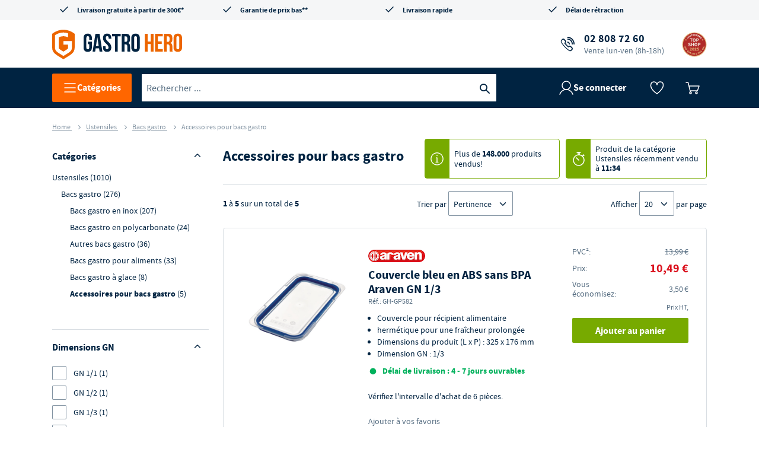

--- FILE ---
content_type: text/css; charset=UTF-8
request_url: https://fr.gastro-hero.be/dist/styles/app.101b91ae.css
body_size: 34045
content:
#top-notification-bar.notification{color:#fff;display:block;font-size:12px;line-height:20px;margin:0;padding:12px 24px;position:relative;text-align:center}#top-notification-bar.notification .notification__button{border-radius:2px;font-family:Bebas Neue,Impact,-apple-system,blinkmacsystemfont,Segoe UI,Roboto,Helvetica Neue,arial,sans-serif;margin:4px;padding:4px 8px;white-space:nowrap}#top-notification-bar.notification p{line-height:16px}#top-notification-bar.notification--alert{background:#db1420}#top-notification-bar.notification--alert:hover{background:#9a0e16}#top-notification-bar.notification--alert:hover .notification__button{background:#db1420}#top-notification-bar.notification--alert .notification__button{background:#9a0e16}#top-notification-bar.notification--brand{background:#f60}#top-notification-bar.notification--brand:hover{background:#b84900}#top-notification-bar.notification--brand:hover .notification__button{background:#f60}#top-notification-bar.notification--brand .notification__button{background:#b84900}#top-notification-bar.notification--dark{background:#002341}#top-notification-bar.notification--dark:hover{background:#000}#top-notification-bar.notification--dark:hover .notification__button{background:#002341}#top-notification-bar.notification--dark .notification__button{background:#000}#top-notification-bar.notification--info{background:#007cad}#top-notification-bar.notification--info:hover{background:#004966}#top-notification-bar.notification--info:hover .notification__button{background:#007cad}#top-notification-bar.notification--info .notification__button{background:#004966}#top-notification-bar.notification--primary{background:#7a0}#top-notification-bar.notification--primary:hover{background:#456300}#top-notification-bar.notification--primary:hover .notification__button{background:#7a0}#top-notification-bar.notification--primary .notification__button{background:#456300}#top-notification-bar.notification--success{background:#7a0}#top-notification-bar.notification--success:hover{background:#456300}#top-notification-bar.notification--success:hover .notification__button{background:#7a0}#top-notification-bar.notification--success .notification__button{background:#456300}#top-notification-bar.notification--campaign{background:#db1420}#top-notification-bar.notification--campaign:hover{background:#9a0e16}#top-notification-bar.notification--campaign:hover .notification__button{background:#db1420}#top-notification-bar.notification--campaign .notification__button{background:#9a0e16}#top-notification-bar.notification a{text-decoration:underline}#top-notification-bar.notification a:hover{text-decoration:none}
.overlay[data-v-1dfc6968]{background:rgba(0,35,65,.4);height:100vh;z-index:30}@media (max-width:959px){.overlay[data-v-1dfc6968]{top:175px}}.mobile-overlay[data-v-1dfc6968]{position:fixed;top:0}
.gh-alert-box{border:1px solid;border-radius:4px;display:block;font-family:Source Sans Pro,-apple-system,blinkmacsystemfont,Segoe UI,Roboto,Helvetica Neue,arial,sans-serif;font-size:12px;font-size:14px;font-weight:400;letter-spacing:.2px;line-height:16px;padding:12px;position:relative;text-transform:none;transition:background-color .2s ease-in}.gh-alert-box--info{background:#ebf5f9;border-color:#007cad;color:#007cad}.gh-alert-box--info path{stroke:#007cad}.gh-alert-box--success{background:#f1f7e6;border-color:#7a0;color:#7a0}.gh-alert-box--success path{stroke:#7a0}.gh-alert-box--alert{background:#fae5e5;border-color:#db1420;color:#db1420}.gh-alert-box--alert path{stroke:#db1420}.gh-alert-box--icon{align-items:center;display:flex}.gh-alert-box__icon{padding-right:12px}.gh-alert-box__title{-webkit-font-smoothing:antialiased;-moz-osx-font-smoothing:grayscale;font-family:Source Sans Pro,-apple-system,blinkmacsystemfont,Segoe UI,Roboto,Helvetica Neue,arial,sans-serif;font-size:16px;font-weight:700;letter-spacing:normal;line-height:20px;margin:0;text-transform:none}
.gh-breadcrumb-item{display:flex}.gh-breadcrumb-item .gh-icon{margin-right:8px}.gh-breadcrumb-item .breadcrumb-item__link{color:#002341;font-family:Source Sans Pro,-apple-system,blinkmacsystemfont,Segoe UI,Roboto,Helvetica Neue,arial,sans-serif;font-size:12px;font-weight:400;letter-spacing:normal;line-height:16px;margin-right:8px;text-decoration:underline;text-transform:none;text-underline-offset:4px;vertical-align:top}.gh-breadcrumb-item .breadcrumb-item__link.breadcrumb-item__link--on-dark{color:#fff;text-decoration:none}.gh-breadcrumb-item a.breadcrumb-item__link--on-dark:hover,.gh-breadcrumb-item a.breadcrumb-item__link:hover{cursor:pointer;text-decoration:none}.gh-breadcrumb-item .gh-breadcrumb-item--last .breadcrumb-item__link,.gh-breadcrumb-item span.breadcrumb-item__link,.gh-breadcrumb-item span.breadcrumb-item__link.breadcrumb-item__link--on-dark{color:#8293a2;text-decoration:none}.gh-breadcrumb-item .gh-icon--desktop,.gh-breadcrumb-item.gh-breadcrumb-item:first-of-type,.gh-breadcrumb-item.gh-breadcrumb-item:last-of-type,.gh-breadcrumb-item.gh-breadcrumb-item:last-of-type .gh-icon{display:none}@media screen and (min-width:576px){.gh-breadcrumb-item .gh-icon--desktop,.gh-breadcrumb-item.gh-breadcrumb-item:first-of-type,.gh-breadcrumb-item.gh-breadcrumb-item:last-of-type{display:inline-flex}.gh-breadcrumb-item .gh-icon--mobile{display:none}}
.gh-breadcrumb{display:flex;flex-direction:row;flex-wrap:wrap;margin-bottom:16px}
.gh-checkbox{box-sizing:border-box;font-family:Source Sans Pro,-apple-system,blinkmacsystemfont,Segoe UI,Roboto,Helvetica Neue,arial,sans-serif;font-size:16px;font-weight:400;letter-spacing:normal;line-height:24px;margin:0;padding:0;text-decoration:none;text-transform:none;vertical-align:baseline}.gh-checkbox *,.gh-checkbox :after,.gh-checkbox :before{box-sizing:inherit}.gh-checkbox__container{cursor:pointer;-webkit-user-select:none;-moz-user-select:none;user-select:none}.gh-checkbox__label{vertical-align:middle}.gh-checkbox__label--disabled{color:#8293a2}.gh-checkbox__label--required:after{content:" *"}.gh-checkbox__input{height:0;left:0;margin:0;opacity:0;width:0}.gh-checkbox__icon{border:1px solid #8293a2;border-radius:2px;margin-right:12px}.gh-checkbox__icon path{stroke:#fff}.gh-checkbox__icon--disabled{background:#d9dee3}.gh-checkbox__icon--disabled path{stroke:#d9dee3}.gh-checkbox__icon--error{border-color:#db1420}.gh-checkbox__input--error{color:#db1420;font-family:Source Sans Pro,-apple-system,blinkmacsystemfont,Segoe UI,Roboto,Helvetica Neue,arial,sans-serif;font-size:14px;font-weight:400;letter-spacing:normal;line-height:18px;padding-top:4px;text-transform:none}.gh-checkbox:hover .gh-checkbox__icon{border-color:#4f5d6a}.gh-checkbox .gh-checkbox__container .gh-checkbox__input:checked~.gh-checkbox__icon{background-color:#002341;border-color:#002341}.gh-checkbox .gh-checkbox__container .gh-checkbox__input:checked~.gh-checkbox__icon path{stroke:#fff}.gh-checkbox .gh-checkbox__container .gh-checkbox__input:checked:disabled~.gh-checkbox__icon{background-color:#d9dee3;border-color:#d9dee3}.gh-checkbox .gh-checkbox__container .gh-checkbox__input:checked:disabled~.gh-checkbox__icon path{stroke:#8293a2}
.gh-country-select .gh-country-select__select{background:#fff;border:1px solid #8293a2;border-radius:2px;display:flex;font-family:Source Sans Pro,-apple-system,blinkmacsystemfont,Segoe UI,Roboto,Helvetica Neue,arial,sans-serif;font-size:16px;font-weight:400;height:48px;letter-spacing:normal;line-height:20px;text-align:left;text-transform:none}.gh-country-select .gh-country-select__select.disabled .dropdown,.gh-country-select .gh-country-select__select.disabled .selection,.gh-country-select .gh-country-select__select.disabled input{cursor:no-drop}.gh-country-select .gh-country-select__select--error,.gh-country-select .gh-country-select__select--error:focus,.gh-country-select .gh-country-select__select--error:hover{border-color:#db1420;border-radius:2px 2px 0 0}.gh-country-select .gh-country-select__select:hover{border:1px solid #4f5d6a}.gh-country-select .gh-country-select__select:focus,.gh-country-select .gh-country-select__select:focus-visible,.gh-country-select .gh-country-select__select:focus-within{border-color:#002341;box-shadow:0 0 16px rgba(49,49,49,.16);outline:none}.gh-country-select .gh-country-select__select .gh-icon{margin-left:auto;pointer-events:none}.gh-country-select .gh-country-select__select--borderless,.gh-country-select .gh-country-select__select--borderless:focus,.gh-country-select .gh-country-select__select--borderless:focus-visible,.gh-country-select .gh-country-select__select--borderless:focus-within,.gh-country-select .gh-country-select__select--borderless:hover{background-color:transparent;border:none;box-shadow:none;height:auto;width:100%}.gh-country-select .gh-country-select__flag-wrapper{align-items:center;display:inline-flex;height:100%;justify-content:center;padding-right:8px;text-align:center;width:24px}.gh-country-select .gh-country-select__flag{display:inline-flex;height:24px;width:24px}.gh-country-select .gh-select__label:after{content:""}.gh-country-select__error{background-color:#db1420;border-radius:0 0 2px 2px;color:#fff;font-family:Source Sans Pro,-apple-system,blinkmacsystemfont,Segoe UI,Roboto,Helvetica Neue,arial,sans-serif;font-size:14px;font-weight:400;letter-spacing:normal;line-height:22px;padding-left:8px;text-transform:none}.gh-country-select .gh-country-select__dropdown-button{-webkit-font-smoothing:inherit;-moz-osx-font-smoothing:inherit;align-content:center;-webkit-appearance:none;background:transparent;border:none;color:inherit;cursor:pointer;display:flex;flex-direction:column;font:inherit;justify-content:center;line-height:normal;margin:0;outline:none;overflow:visible;padding:12px 8px 12px 12px;position:relative;text-align:inherit;width:auto;width:100%}.gh-country-select .gh-country-select__dropdown-button::-moz-focus-inner{border:0;padding:0}.gh-country-select .gh-country-select__dropdown-button:focus,.gh-country-select .gh-country-select__dropdown-button:focus-within{border-color:#002341;box-shadow:0 0 16px rgba(49,49,49,.16);outline:none}.gh-country-select .gh-country-select__dropdown-button.show{max-height:300px;overflow:scroll}.gh-country-select .gh-country-select__dropdown-button.disabled,.gh-country-select .gh-country-select__dropdown-button:disabled{background-color:#d9dee3;border-color:#8293a2;cursor:no-drop;outline:none}.gh-country-select .gh-country-select__dropdown-button--borderless,.gh-country-select .gh-country-select__dropdown-button--borderless:focus,.gh-country-select .gh-country-select__dropdown-button--borderless:focus-within{background-color:transparent;border:none;box-shadow:none}.gh-country-select .gh-country-select__selection{align-items:center;display:flex;width:100%}.gh-country-select .gh-country-select__dropdown-list{background-color:#fff;border:1px solid transparent;border-radius:2px;box-shadow:0 0 16px rgba(49,49,49,.16);left:-1px;list-style:none;margin:1px 0 0;max-height:200px;overflow-y:scroll;padding:0;position:absolute;text-align:left;width:100%;z-index:1}.gh-country-select .gh-country-select__dropdown-list.below{top:32px}.gh-country-select .gh-country-select__dropdown-list.above{bottom:100%;top:auto}.gh-country-select .gh-country-select__dropdown-list--borderless{overflow-y:hidden;top:28px}.gh-country-select .gh-country-select__dropdown-item{align-items:center;cursor:pointer;display:flex;padding:4px 8px 4px 12px}.gh-country-select .gh-country-select__dropdown-item.highlighted{background-color:#f5f6f7}.gh-country-select .gh-country-select__dropdown-item.last-preferred{border-bottom:1px solid #8293a2;padding-bottom:12px}.gh-country-select .gh-country-select__dropdown-item.first-after-preferred{padding-top:12px}.gh-country-select .gh-country-select__dropdown-item .gh-country-select__country-code{margin-left:auto;padding-left:8px}.gh-country-select .gh-country-select__dropdown-item--borderless{color:#002341}.gh-country-select .gh-country-select__search-box-wrapper{padding:8px;position:relative}.gh-country-select .gh-country-select__search-box-wrapper .gh-country-select__search-box-icon{position:absolute;right:16px;top:20px}.gh-country-select .gh-country-select__search-box{background-color:#fff;border:1px solid #8293a2;border-radius:2px;box-sizing:border-box;color:#002341;display:flex;font-family:Source Sans Pro,-apple-system,blinkmacsystemfont,Segoe UI,Roboto,Helvetica Neue,arial,sans-serif;font-size:16px;font-weight:400;height:searchbox__size--md;letter-spacing:normal;line-height:24px;outline:none;padding:12px 36px 12px 12px;text-overflow:ellipsis;text-transform:none;width:100%}.gh-country-select .gh-country-select__search-box:hover{border-color:#4f5d6a}.gh-country-select .gh-country-select__search-box:focus{border-color:#002341;box-shadow:0 0 16px rgba(49,49,49,.16);outline:none}
.resize-observer[data-v-8859cc6c]{background-color:transparent;border:none;opacity:0}.resize-observer[data-v-8859cc6c],.resize-observer[data-v-8859cc6c] object{display:block;height:100%;left:0;overflow:hidden;pointer-events:none;position:absolute;top:0;width:100%;z-index:-1}.v-popper__popper{left:0;outline:none;top:0;z-index:10000}.v-popper__popper.v-popper__popper--hidden{opacity:0;pointer-events:none;transition:opacity .15s,visibility .15s;visibility:hidden}.v-popper__popper.v-popper__popper--shown{opacity:1;transition:opacity .15s;visibility:visible}.v-popper__popper.v-popper__popper--skip-transition,.v-popper__popper.v-popper__popper--skip-transition>.v-popper__wrapper{transition:none!important}.v-popper__backdrop{display:none;height:100%;left:0;position:absolute;top:0;width:100%}.v-popper__inner{box-sizing:border-box;overflow-y:auto;position:relative}.v-popper__inner>div{max-height:inherit;max-width:inherit;position:relative;z-index:1}.v-popper__arrow-container{height:10px;position:absolute;width:10px}.v-popper__popper--arrow-overflow .v-popper__arrow-container,.v-popper__popper--no-positioning .v-popper__arrow-container{display:none}.v-popper__arrow-inner,.v-popper__arrow-outer{border-style:solid;height:0;left:0;position:absolute;top:0;width:0}.v-popper__arrow-inner{border-width:7px;visibility:hidden}.v-popper__arrow-outer{border-width:6px}.v-popper__popper[data-popper-placement^=bottom] .v-popper__arrow-inner,.v-popper__popper[data-popper-placement^=top] .v-popper__arrow-inner{left:-2px}.v-popper__popper[data-popper-placement^=bottom] .v-popper__arrow-outer,.v-popper__popper[data-popper-placement^=top] .v-popper__arrow-outer{left:-1px}.v-popper__popper[data-popper-placement^=top] .v-popper__arrow-inner,.v-popper__popper[data-popper-placement^=top] .v-popper__arrow-outer{border-bottom-color:transparent!important;border-bottom-width:0;border-left-color:transparent!important;border-right-color:transparent!important}.v-popper__popper[data-popper-placement^=top] .v-popper__arrow-inner{top:-2px}.v-popper__popper[data-popper-placement^=bottom] .v-popper__arrow-container{top:0}.v-popper__popper[data-popper-placement^=bottom] .v-popper__arrow-inner,.v-popper__popper[data-popper-placement^=bottom] .v-popper__arrow-outer{border-left-color:transparent!important;border-right-color:transparent!important;border-top-color:transparent!important;border-top-width:0}.v-popper__popper[data-popper-placement^=bottom] .v-popper__arrow-inner{top:-4px}.v-popper__popper[data-popper-placement^=bottom] .v-popper__arrow-outer{top:-6px}.v-popper__popper[data-popper-placement^=left] .v-popper__arrow-inner,.v-popper__popper[data-popper-placement^=right] .v-popper__arrow-inner{top:-2px}.v-popper__popper[data-popper-placement^=left] .v-popper__arrow-outer,.v-popper__popper[data-popper-placement^=right] .v-popper__arrow-outer{top:-1px}.v-popper__popper[data-popper-placement^=right] .v-popper__arrow-inner,.v-popper__popper[data-popper-placement^=right] .v-popper__arrow-outer{border-bottom-color:transparent!important;border-left-color:transparent!important;border-left-width:0;border-top-color:transparent!important}.v-popper__popper[data-popper-placement^=right] .v-popper__arrow-inner{left:-4px}.v-popper__popper[data-popper-placement^=right] .v-popper__arrow-outer{left:-6px}.v-popper__popper[data-popper-placement^=left] .v-popper__arrow-container{right:-10px}.v-popper__popper[data-popper-placement^=left] .v-popper__arrow-inner,.v-popper__popper[data-popper-placement^=left] .v-popper__arrow-outer{border-bottom-color:transparent!important;border-right-color:transparent!important;border-right-width:0;border-top-color:transparent!important}.v-popper__popper[data-popper-placement^=left] .v-popper__arrow-inner{left:-2px}.v-popper--theme-dropdown .v-popper__inner{background:#fff;border:1px solid #ddd;border-radius:6px;box-shadow:0 6px 30px #0000001a;color:#000}.v-popper--theme-dropdown .v-popper__arrow-inner{border-color:#fff;visibility:visible}.v-popper--theme-dropdown .v-popper__arrow-outer{border-color:#ddd}.v-popper--theme-tooltip .v-popper__inner{background:rgba(0,0,0,.8);border-radius:6px;color:#fff;padding:7px 12px 6px}.v-popper--theme-tooltip .v-popper__arrow-outer{border-color:#000c}.gh-info-bubble{cursor:pointer;display:inline-flex}.gh-info-bubble .gh-info-bubble__type-color--info path{stroke:#007cad}.gh-info-bubble .gh-info-bubble__type-color--success path{stroke:#7a0}.gh-info-bubble .gh-info-bubble__type-color--warning path{stroke:#e98c00}.gh-info-bubble .gh-info-bubble__type-color--alert path{stroke:#db1420}.v-popper--theme-gastro-hero,.v-popper--theme-tooltip{outline:none}.v-popper--theme-gastro-hero .v-popper__inner,.v-popper--theme-tooltip .v-popper__inner{background:#fff;border:none;border-radius:4px;box-shadow:0 0 8px rgba(49,49,49,.16);color:#576e82;outline:none}.v-popper--theme-gastro-hero .v-popper__arrow-inner,.v-popper--theme-gastro-hero .v-popper__arrow-outer,.v-popper--theme-tooltip .v-popper__arrow-inner,.v-popper--theme-tooltip .v-popper__arrow-outer{visibility:hidden}@media screen and (min-width:576px){.v-popper--theme-gastro-hero,.v-popper--theme-tooltip{max-width:360px}}
.gh-navigation-header{box-sizing:border-box;font-weight:400;list-style:none;margin:0;padding:0 24px 16px;text-decoration:none}.gh-navigation-header *,.gh-navigation-header :after,.gh-navigation-header :before{box-sizing:inherit}@media screen and (min-width:480px){.gh-navigation-header{padding:0 0 16px}}.gh-navigation-header .navigation-header__headline{-webkit-font-smoothing:antialiased;-moz-osx-font-smoothing:grayscale;color:#002341;font-size:18px;font-weight:700;line-height:22px}.gh-navigation-header .navigation-header__headline,.gh-navigation-header .navigation-header__subline{font-family:Source Sans Pro,-apple-system,blinkmacsystemfont,Segoe UI,Roboto,Helvetica Neue,arial,sans-serif;letter-spacing:normal;text-transform:none}.gh-navigation-header .navigation-header__subline{color:#576e82;font-size:14px;font-weight:400;line-height:18px;padding:4px 0 0}
.gh-navigation-item{align-items:center;box-sizing:border-box;display:flex;font-family:Source Sans Pro,-apple-system,blinkmacsystemfont,Segoe UI,Roboto,Helvetica Neue,arial,sans-serif;font-size:16px;font-weight:400;letter-spacing:normal;line-height:20px;list-style:none;margin:0;padding:12px 24px;text-decoration:none;text-transform:none}.gh-navigation-item *,.gh-navigation-item :after,.gh-navigation-item :before{box-sizing:inherit}.gh-navigation-item:active,.gh-navigation-item:focus,.gh-navigation-item:target{background:#f5f6f7}@media screen and (min-width:480px){.gh-navigation-item{padding:8px 0}.gh-navigation-item:active,.gh-navigation-item:focus,.gh-navigation-item:target{background:transparent}}.gh-navigation-item.navigation-item--is-link{cursor:pointer}.gh-navigation-item .navigation-item__icon{padding:0 8px 0 0}.gh-navigation-item .navigation-item__counter{color:#576e82;padding:0 0 0 4px}.gh-navigation-item .navigation-item__link{box-sizing:border-box;color:#002341;display:flex;font-weight:400;justify-content:center;margin:0;padding:0;text-decoration:none}.gh-navigation-item .navigation-item__link *,.gh-navigation-item .navigation-item__link :after,.gh-navigation-item .navigation-item__link :before{box-sizing:inherit}.gh-navigation-item.navigation-item--active,.gh-navigation-item.navigation-item--active .navigation-item__link{font-weight:700}.gh-navigation-item:hover a.navigation-item__link{text-decoration:underline}
.gh-navigation-list{box-sizing:border-box;font-weight:400;margin:0;padding:0 0 24px;text-decoration:none}.gh-navigation-list *,.gh-navigation-list :after,.gh-navigation-list :before{box-sizing:inherit}.gh-navigation-list .navigation-list__listing{box-sizing:border-box;font-weight:400;list-style:none;margin:0;padding:0;text-decoration:none}.gh-navigation-list .navigation-list__listing *,.gh-navigation-list .navigation-list__listing :after,.gh-navigation-list .navigation-list__listing :before{box-sizing:inherit}
.gh-textline{box-sizing:border-box;display:block;font-weight:400;margin:0;padding:0;text-decoration:none}.gh-textline *,.gh-textline :after,.gh-textline :before{box-sizing:inherit}.gh-textline.textline--h1,.gh-textline.textline-head--x-lg,.gh-textline.textline-head--x-lg-regular{-webkit-font-smoothing:antialiased;-moz-osx-font-smoothing:grayscale;font-family:Source Sans Pro,-apple-system,blinkmacsystemfont,Segoe UI,Roboto,Helvetica Neue,arial,sans-serif;font-size:40px;font-weight:700;letter-spacing:-.8px;line-height:44px;text-transform:none}.gh-textline.textline-head--x-lg-regular{font-weight:400}.gh-textline.textline--h2,.gh-textline.textline-head--lg,.gh-textline.textline-head--lg-regular{-webkit-font-smoothing:antialiased;-moz-osx-font-smoothing:grayscale;font-family:Source Sans Pro,-apple-system,blinkmacsystemfont,Segoe UI,Roboto,Helvetica Neue,arial,sans-serif;font-size:32px;font-weight:700;letter-spacing:-.8px;line-height:36px;text-transform:none}.gh-textline.textline-head--lg-regular{font-weight:400}.gh-textline.textline--h3,.gh-textline.textline-head--md,.gh-textline.textline-head--md-regular{-webkit-font-smoothing:antialiased;-moz-osx-font-smoothing:grayscale;font-family:Source Sans Pro,-apple-system,blinkmacsystemfont,Segoe UI,Roboto,Helvetica Neue,arial,sans-serif;font-size:24px;font-weight:700;letter-spacing:-.4px;line-height:28px;text-transform:none}.gh-textline.textline-head--md-regular{font-weight:400}.gh-textline.textline--h4,.gh-textline.textline-head--sm,.gh-textline.textline-head--sm-regular{-webkit-font-smoothing:antialiased;-moz-osx-font-smoothing:grayscale;font-family:Source Sans Pro,-apple-system,blinkmacsystemfont,Segoe UI,Roboto,Helvetica Neue,arial,sans-serif;font-size:20px;font-weight:700;letter-spacing:-.4px;line-height:24px;text-transform:none}.gh-textline.textline-head--sm-regular{font-weight:400}.gh-textline.textline--h5,.gh-textline.textline-head--x-sm,.gh-textline.textline-head--x-sm-regular{-webkit-font-smoothing:antialiased;-moz-osx-font-smoothing:grayscale;font-family:Source Sans Pro,-apple-system,blinkmacsystemfont,Segoe UI,Roboto,Helvetica Neue,arial,sans-serif;font-size:18px;font-weight:700;letter-spacing:normal;line-height:22px;text-transform:none}.gh-textline.textline-head--x-sm-regular{font-weight:400}.gh-textline.textline--h6,.gh-textline.textline-head--xx-sm,.gh-textline.textline-head--xx-sm-regular{-webkit-font-smoothing:antialiased;-moz-osx-font-smoothing:grayscale;font-family:Source Sans Pro,-apple-system,blinkmacsystemfont,Segoe UI,Roboto,Helvetica Neue,arial,sans-serif;font-size:16px;font-weight:700;letter-spacing:normal;line-height:20px;text-transform:none}.gh-textline.textline-head--xx-sm-regular{font-weight:400}.gh-textline.textline-body--sm{font-size:14px;line-height:22px}.gh-textline.textline-body--md,.gh-textline.textline-body--sm{font-family:Source Sans Pro,-apple-system,blinkmacsystemfont,Segoe UI,Roboto,Helvetica Neue,arial,sans-serif;font-weight:400;letter-spacing:normal;text-transform:none}.gh-textline.textline-body--md{font-size:16px;line-height:24px}.gh-textline.textline-body--lg{font-size:18px;line-height:26px}.gh-textline.textline-body--lg,.gh-textline.textline-caption--md{font-family:Source Sans Pro,-apple-system,blinkmacsystemfont,Segoe UI,Roboto,Helvetica Neue,arial,sans-serif;font-weight:400;letter-spacing:normal;text-transform:none}.gh-textline.textline-caption--md{font-size:14px;line-height:18px}.gh-textline.textline-caption--sm{font-family:Source Sans Pro,-apple-system,blinkmacsystemfont,Segoe UI,Roboto,Helvetica Neue,arial,sans-serif;font-size:12px;font-weight:400;letter-spacing:.2px;line-height:16px;text-transform:none}.gh-textline.textline-caption--md-bold{font-size:14px;letter-spacing:normal;line-height:18px}.gh-textline.textline-caption--md-bold,.gh-textline.textline-caption--sm-bold{-webkit-font-smoothing:antialiased;-moz-osx-font-smoothing:grayscale;font-family:Source Sans Pro,-apple-system,blinkmacsystemfont,Segoe UI,Roboto,Helvetica Neue,arial,sans-serif;font-weight:400;font-weight:700;text-transform:none}.gh-textline.textline-caption--sm-bold{font-size:12px;letter-spacing:.2px;line-height:16px}.gh-textline.textline-overline{font-size:12px;letter-spacing:.2px;line-height:16px;text-transform:uppercase}.gh-textline.textline-action--sm-bold,.gh-textline.textline-overline{-webkit-font-smoothing:antialiased;-moz-osx-font-smoothing:grayscale;font-family:Source Sans Pro,-apple-system,blinkmacsystemfont,Segoe UI,Roboto,Helvetica Neue,arial,sans-serif;font-weight:700}.gh-textline.textline-action--sm-bold{font-size:14px;letter-spacing:normal;line-height:18px;text-transform:none}.gh-textline.textline-action--x-sm-regular{font-weight:400}.gh-textline.textline-action--x-sm-bold,.gh-textline.textline-action--x-sm-regular{font-family:Source Sans Pro,-apple-system,blinkmacsystemfont,Segoe UI,Roboto,Helvetica Neue,arial,sans-serif;font-size:12px;letter-spacing:normal;line-height:16px;text-transform:none}.gh-textline.textline-action--x-sm-bold{-webkit-font-smoothing:antialiased;-moz-osx-font-smoothing:grayscale;font-weight:700}.gh-textline.textline-action--sm-regular{font-family:Source Sans Pro,-apple-system,blinkmacsystemfont,Segoe UI,Roboto,Helvetica Neue,arial,sans-serif;font-size:14px;font-weight:400;letter-spacing:normal;line-height:18px;text-transform:none}.gh-textline.textline-action--md-bold{-webkit-font-smoothing:antialiased;-moz-osx-font-smoothing:grayscale;font-weight:700}.gh-textline.textline-action--md-bold,.gh-textline.textline-action--md-regular{font-family:Source Sans Pro,-apple-system,blinkmacsystemfont,Segoe UI,Roboto,Helvetica Neue,arial,sans-serif;font-size:16px;letter-spacing:normal;line-height:20px;text-transform:none}.gh-textline.textline-action--md-regular{font-weight:400}.gh-textline.textline-action--lg-bold{-webkit-font-smoothing:antialiased;-moz-osx-font-smoothing:grayscale;font-weight:700}.gh-textline.textline-action--lg-bold,.gh-textline.textline-action--lg-regular{font-family:Source Sans Pro,-apple-system,blinkmacsystemfont,Segoe UI,Roboto,Helvetica Neue,arial,sans-serif;font-size:18px;letter-spacing:normal;line-height:22px;text-transform:none}.gh-textline.textline-action--lg-regular{font-weight:400}
.gh-notification-banner{align-items:center;background:#fff;box-shadow:0 0 32px rgba(49,49,49,.16);display:flex;flex-wrap:wrap;min-height:104px;padding:32px;position:relative}.gh-notification-banner:not(:last-of-type){margin:0 0 4px}.gh-notification-banner .notification-banner__close{position:absolute;right:0;top:0}.gh-notification-banner .notification-banner__wrapper{align-items:center;display:flex}.gh-notification-banner .notification-banner__content{display:flex}.gh-notification-banner .notification-banner__label{align-items:center;display:flex;flex-wrap:wrap}.gh-notification-banner .notification-banner__label .gh-textline{width:100%}.gh-notification-banner .notification-banner__call-to-action{margin-top:16px;width:100%}.gh-notification-banner .notification-banner__cta-button--secondary{margin:0 0 16px}.gh-notification-banner .notification-banner__cta-link{color:#002341!important;font-weight:700!important}@media (min-width:320px) and (max-width:959px){.gh-notification-banner .notification-banner__cta-link{padding-bottom:12px!important;padding-left:60px!important}}.gh-notification-banner .notification-banner__icon{display:flex;padding:0 24px 0 0}.gh-notification-banner .notification-banner__icon-type--info path{stroke:#007cad}.gh-notification-banner .notification-banner__icon-type--success path{stroke:#7a0}.gh-notification-banner .notification-banner__icon-type--warning path{stroke:#e98c00}.gh-notification-banner .notification-banner__icon-type--alert path{stroke:#db1420}@media screen and (min-width:960px){.gh-notification-banner{border-radius:4px;width:360px}.gh-notification-banner:not(:last-of-type){margin:0 0 16px}.gh-notification-banner .notification-banner__call-to-action{display:flex;padding:0 0 0 60px;width:100%}.gh-notification-banner .notification-banner__cta-button--secondary{margin:0 16px 0 0}}
.gh-payment-logo{color:#002341;overflow:visible;vertical-align:middle}.gh-payment-logo.payment-logo--sm{height:16px}.gh-payment-logo.payment-logo--sm circle,.gh-payment-logo.payment-logo--sm ellipse,.gh-payment-logo.payment-logo--sm line,.gh-payment-logo.payment-logo--sm path,.gh-payment-logo.payment-logo--sm polygon,.gh-payment-logo.payment-logo--sm rect{stroke-width:1.5px}.gh-payment-logo.payment-logo--md{height:24px}.gh-payment-logo.payment-logo--md circle,.gh-payment-logo.payment-logo--md ellipse,.gh-payment-logo.payment-logo--md line,.gh-payment-logo.payment-logo--md path,.gh-payment-logo.payment-logo--md polygon,.gh-payment-logo.payment-logo--md rect{stroke-width:1.5px}.gh-payment-logo.payment-logo--lg{height:36px}.gh-payment-logo.payment-logo--lg circle,.gh-payment-logo.payment-logo--lg ellipse,.gh-payment-logo.payment-logo--lg line,.gh-payment-logo.payment-logo--lg path,.gh-payment-logo.payment-logo--lg polygon,.gh-payment-logo.payment-logo--lg rect{stroke-width:1.5px}.gh-payment-logo.payment-logo--xl{height:48px}.gh-payment-logo.payment-logo--xl circle,.gh-payment-logo.payment-logo--xl ellipse,.gh-payment-logo.payment-logo--xl line,.gh-payment-logo.payment-logo--xl path,.gh-payment-logo.payment-logo--xl polygon,.gh-payment-logo.payment-logo--xl rect{stroke-width:1.5px}.gh-payment-logo.payment-logo--xxl{height:60px}.gh-payment-logo.payment-logo--xxl circle,.gh-payment-logo.payment-logo--xxl ellipse,.gh-payment-logo.payment-logo--xxl line,.gh-payment-logo.payment-logo--xxl path,.gh-payment-logo.payment-logo--xxl polygon,.gh-payment-logo.payment-logo--xxl rect{stroke-width:1.5px}
.gh-text-field{box-sizing:border-box;font-weight:400;margin:0;padding:0;text-decoration:none}.gh-text-field *,.gh-text-field :after,.gh-text-field :before{box-sizing:inherit}.gh-text-field .textfield__container{align-items:center;background-color:#fff;border:1px solid #8293a2;border-radius:2px;display:flex;flex-direction:row}.gh-text-field .textfield__container:hover{border-color:#4f5d6a}.gh-text-field .textfield__container:focus{border-color:#002341;box-shadow:0 0 16px rgba(49,49,49,.16);outline:none}.gh-text-field .textfield__container--slim{width:100%}.gh-text-field .textfield__input{border:none;box-sizing:border-box;color:#002341;font-family:Source Sans Pro,-apple-system,blinkmacsystemfont,Segoe UI,Roboto,Helvetica Neue,arial,sans-serif;font-size:16px;font-weight:400;height:100%;letter-spacing:normal;line-height:24px;outline:none;padding:12px 0 12px 12px;text-overflow:ellipsis;text-transform:none;width:100%}.gh-text-field .textfield__container--error,.gh-text-field .textfield__container--error:hover{border-color:#db1420;border-radius:2px 2px 0 0;color:#fff}.gh-text-field .textfield__input--error{background-color:#db1420;border-radius:0 0 2px 2px;color:#fff;font-family:Source Sans Pro,-apple-system,blinkmacsystemfont,Segoe UI,Roboto,Helvetica Neue,arial,sans-serif;font-size:14px;font-weight:400;letter-spacing:normal;line-height:22px;padding:0 8px;text-transform:none}.gh-text-field .textfield__input--error-link{text-decoration:underline;text-underline-offset:2px}.gh-text-field .textfield__input--error-link:hover{cursor:pointer;text-decoration:none}.gh-text-field .textfield--sm{height:36px}.gh-text-field .textfield--md{height:48px}.gh-text-field .textfield--lg{height:60px}.gh-text-field .textfield__icon{padding:12px}.gh-text-field .textfield__icon--clickable{cursor:pointer}.gh-text-field .textfield__icon+.textfield__icon{padding-left:0}.gh-text-field .textfield__icon--valid{color:#7a0}.gh-text-field .textfield__icon--valid path{stroke:#7a0}.gh-text-field .textfield__icon--invalid{color:#db1420}.gh-text-field .textfield__icon--invalid circle,.gh-text-field .textfield__icon--invalid path{stroke:#db1420}.gh-text-field .textfield__container--focus{border-color:#002341;box-shadow:0 0 16px rgba(49,49,49,.16);outline:none}.gh-text-field .textfield__container--hover{border-color:#4f5d6a}.gh-text-field .textfield__container--autocomplete{border-color:#007cad}.gh-text-field .textfield__container--disabled,.gh-text-field .textfield__icon--disabled{background-color:#d9dee3}.gh-text-field .textfield__icon--disabled path{stroke:#8293a2}.gh-text-field .textfield__input--disabled{background-color:#d9dee3;color:#8293a2}.gh-text-field .textfield__input--disabled::-moz-placeholder{color:#8293a2}.gh-text-field .textfield__input--disabled::placeholder{color:#8293a2}.gh-text-field .textfield__container:hover .textfield__input{border-color:#4f5d6a}.gh-text-field .textfield__label{-webkit-font-smoothing:antialiased;-moz-osx-font-smoothing:grayscale;display:block;font-family:Source Sans Pro,-apple-system,blinkmacsystemfont,Segoe UI,Roboto,Helvetica Neue,arial,sans-serif;font-size:14px;font-weight:700;letter-spacing:normal;line-height:18px;margin-bottom:4px;text-transform:none}.gh-text-field .textfield__label--disabled{color:#8293a2;display:block}.gh-text-field .textfield__label--required:after{content:" *"}
.gh-phone-input .gh-phone-input__wrapper{border:1px solid #8293a2;border-radius:2px;box-sizing:border-box;display:flex}.gh-phone-input .gh-phone-input__wrapper:focus,.gh-phone-input .gh-phone-input__wrapper:focus-visible,.gh-phone-input .gh-phone-input__wrapper:focus-within{border-color:#002341;box-shadow:0 0 16px rgba(49,49,49,.16);outline:none}.gh-phone-input .gh-phone-input__wrapper--error,.gh-phone-input .gh-phone-input__wrapper--error:focus,.gh-phone-input .gh-phone-input__wrapper--error:hover{border-color:#db1420;border-radius:2px 2px 0 0}.gh-phone-input .gh-phone-input__wrapper .gh-country-select .gh-country-select__select{border-bottom:none;border-bottom-right-radius:0;border-left:none;border-top:none;border-top-right-radius:0}.gh-phone-input .gh-phone-input__wrapper:hover,.gh-phone-input .gh-phone-input__wrapper:hover .gh-country-select .gh-country-select__select{border-color:#4f5d6a}.gh-phone-input .gh-phone-input__wrapper .gh-text-field{width:100%}.gh-phone-input .gh-phone-input__wrapper .gh-text-field .textfield__container.textfield__container--slim.textfield--md{border:none;height:100%}.gh-phone-input .gh-select__label:after{content:""}.gh-phone-input__error{background-color:#db1420;border-radius:0 0 2px 2px;color:#fff;font-family:Source Sans Pro,-apple-system,blinkmacsystemfont,Segoe UI,Roboto,Helvetica Neue,arial,sans-serif;font-size:14px;font-weight:400;letter-spacing:normal;line-height:22px;padding-left:8px;text-transform:none}
.gh-radio{box-sizing:border-box;font-family:Source Sans Pro,-apple-system,blinkmacsystemfont,Segoe UI,Roboto,Helvetica Neue,arial,sans-serif;font-size:16px;font-weight:400;letter-spacing:normal;line-height:24px;margin:0;padding:0;text-decoration:none;text-transform:none;vertical-align:baseline}.gh-radio *,.gh-radio :after,.gh-radio :before{box-sizing:inherit}.gh-radio:not(:only-of-type){margin:0 0 8px}.gh-radio__icon{align-items:center;background-color:#fff;border:1px solid #8293a2;border-radius:30px;display:flex;height:24px;justify-content:center;margin-right:12px;width:24px}.gh-radio__icon--disabled{background-color:#d9dee3;border-color:#8293a2}.gh-radio__icon--error:not(.gh-radio__icon--disabled){border-color:#db1420}.gh-radio__input{height:0;left:0;margin:0;opacity:0;width:0}.gh-radio__input:focus-within~.gh-radio__icon,.gh-radio__input:focus~.gh-radio__icon{border-color:#002341}.gh-radio__input:checked~.gh-radio__icon{border-color:#002341}.gh-radio__input:checked~.gh-radio__icon:after{background-color:#002341;border-radius:30px;content:"";display:flex;height:16px;width:16px}.gh-radio__input:checked~.gh-radio__icon--disabled{background-color:#d9dee3;border-color:#8293a2}.gh-radio__input:checked~.gh-radio__icon--disabled:after{background-color:#8293a2}.gh-radio__input:checked~.gh-radio__icon--error:not(.gh-radio__icon--disabled){border-color:#db1420}.gh-radio__input:checked~.gh-radio__icon--error:not(.gh-radio__icon--disabled):after{background-color:#db1420}.gh-radio:hover .gh-radio__icon:not(.gh-radio__icon--disabled){border-color:#4f5d6a}.gh-radio__container{cursor:pointer;display:flex;-webkit-user-select:none;-moz-user-select:none;user-select:none}.gh-radio__container.gh-radio__label--disabled{cursor:not-allowed}.gh-radio__label{vertical-align:middle}.gh-radio__label--disabled{color:#8293a2}.gh-radio__error-message{color:#db1420;font-family:Source Sans Pro,-apple-system,blinkmacsystemfont,Segoe UI,Roboto,Helvetica Neue,arial,sans-serif;font-size:14px;font-weight:400;letter-spacing:normal;line-height:18px;padding-top:4px;text-transform:none}.gh-radio__error-message--disabled{display:none}
.gh-radio-group{display:flex;flex-direction:column;flex-wrap:wrap;padding-bottom:8px}.gh-radio-group .gh-radio{margin:0 0 8px}.gh-radio-group .gh-radio:last-of-type{margin:0}.gh-radio-group.gh-radio-group--row{flex-direction:row;padding-bottom:0}.gh-radio-group.gh-radio-group--row .gh-radio{margin-bottom:8px;margin-right:32px}.gh-radio-group.gh-radio-group--row .gh-radio:last-of-type{margin-right:0}.gh-radio-group .gh-radio-group__error-message,.gh-radio-group .gh-radio-group__label{width:100%}.gh-radio-group .gh-radio-group__label{-webkit-font-smoothing:antialiased;-moz-osx-font-smoothing:grayscale;font-family:Source Sans Pro,-apple-system,blinkmacsystemfont,Segoe UI,Roboto,Helvetica Neue,arial,sans-serif;font-size:14px;font-weight:700;letter-spacing:normal;line-height:18px;margin:0 0 16px;text-transform:none}.gh-radio-group .gh-radio-group__label--disabled{color:#8293a2}.gh-radio-group .gh-radio-group__error-message{color:#db1420;font-family:Source Sans Pro,-apple-system,blinkmacsystemfont,Segoe UI,Roboto,Helvetica Neue,arial,sans-serif;font-size:14px;font-weight:400;letter-spacing:normal;line-height:18px;padding:8px 0 0;text-transform:none}.gh-radio-group .gh-radio-group__error-message--disabled{display:none}
.gh-section-header{box-sizing:border-box;font-weight:400;margin:0;padding:0;text-decoration:none}.gh-section-header *,.gh-section-header :after,.gh-section-header :before{box-sizing:inherit}.gh-section-header .section-header--headline{margin-bottom:4px}.gh-section-header .section-header--default{color:#002341}.gh-section-header .section-header--light{color:#576e82}
.gh-select{box-sizing:border-box;font-weight:400;margin:0;padding:0;text-decoration:none}.gh-select *,.gh-select :after,.gh-select :before{box-sizing:inherit}.gh-select__label{-webkit-font-smoothing:antialiased;-moz-osx-font-smoothing:grayscale;display:block;font-family:Source Sans Pro,-apple-system,blinkmacsystemfont,Segoe UI,Roboto,Helvetica Neue,arial,sans-serif;font-size:14px;font-weight:700;letter-spacing:normal;line-height:18px;margin-bottom:4px;text-transform:none}.gh-select__label--required:after{content:" *"}.gh-select__label--disabled{color:#8293a2}.gh-select__wrapper{position:relative}.gh-select__wrapper .gh-select__wrapper-icon{align-items:center;display:flex;height:100%;pointer-events:none;position:absolute;right:12px;top:0}.gh-select__select{-webkit-appearance:none;-moz-appearance:none;appearance:none;background-color:#fff;border:1px solid #8293a2;border-radius:2px;font-family:Source Sans Pro,-apple-system,blinkmacsystemfont,Segoe UI,Roboto,Helvetica Neue,arial,sans-serif;font-size:16px;font-weight:400;height:48px;letter-spacing:normal;line-height:24px;padding:12px 40px 12px 12px;position:relative;text-overflow:ellipsis;text-transform:none;width:100%}.gh-select__select:hover{border-color:#4f5d6a}.gh-select__select:focus{border-color:#002341;box-shadow:0 0 16px rgba(49,49,49,.16);outline:none}.gh-select__select--lg{height:60px}.gh-select__select--error,.gh-select__select--error:focus,.gh-select__select--error:hover{border-color:#db1420;border-radius:2px 2px 0 0}.gh-select__select--disabled{background-color:#d9dee3;color:#8293a2;cursor:not-allowed}.gh-select__select--autocomplete{border-color:#007cad}.gh-select__error{background-color:#db1420;border-radius:0 0 2px 2px;color:#fff;font-family:Source Sans Pro,-apple-system,blinkmacsystemfont,Segoe UI,Roboto,Helvetica Neue,arial,sans-serif;font-size:14px;font-weight:400;letter-spacing:normal;line-height:22px;padding-left:8px;text-transform:none}
.gh-text-area{box-sizing:border-box;font-weight:400;margin:0;padding:0;text-decoration:none}.gh-text-area *,.gh-text-area :after,.gh-text-area :before{box-sizing:inherit}.gh-text-area .textarea__input{background-color:#fff;border-color:#8293a2;border-radius:2px;border-width:1px;box-sizing:border-box;color:#002341;font-family:Source Sans Pro,-apple-system,blinkmacsystemfont,Segoe UI,Roboto,Helvetica Neue,arial,sans-serif;font-size:16px;font-weight:400;letter-spacing:normal;line-height:24px;min-height:136px;min-width:248px;padding:12px;resize:none;text-transform:none;width:100%}.gh-text-area .textarea__input:hover{border-color:#4f5d6a}.gh-text-area .textarea__input:focus{border-color:#002341;box-shadow:0 0 16px rgba(49,49,49,.16);outline:none}.gh-text-area .textarea__input--error{border-color:#db1420;color:#db1420}.gh-text-area .textarea__input--focus{border-color:#002341;box-shadow:0 0 16px rgba(49,49,49,.16);outline:none}.gh-text-area .textarea__input--hover{border-color:#4f5d6a}.gh-text-area .textarea__input--autocomplete{border-color:#007cad}.gh-text-area .textarea__input--disabled{background-color:#d9dee3;color:#8293a2}.gh-text-area .textarea__input--disabled::-moz-placeholder{color:#8293a2}.gh-text-area .textarea__input--disabled::placeholder{color:#8293a2}.gh-text-area .textarea__label{-webkit-font-smoothing:antialiased;-moz-osx-font-smoothing:grayscale;display:block;font-family:Source Sans Pro,-apple-system,blinkmacsystemfont,Segoe UI,Roboto,Helvetica Neue,arial,sans-serif;font-size:14px;font-weight:700;letter-spacing:normal;line-height:18px;margin-bottom:4px;text-transform:none}.gh-text-area .textarea__label--disabled{color:#8293a2;display:block}.gh-text-area .textarea__label--required:after{content:" *"}
.gh-user-avatar{-webkit-font-smoothing:antialiased;-moz-osx-font-smoothing:grayscale;align-items:center;background-color:#fff;border-radius:30px;color:#002341;display:flex;font-family:Source Sans Pro,-apple-system,blinkmacsystemfont,Segoe UI,Roboto,Helvetica Neue,arial,sans-serif;font-size:12px;font-weight:700;height:24px;justify-content:center;letter-spacing:.2px;line-height:16px;text-transform:uppercase;width:24px}.gh-user-avatar--is-on-dark{background-color:#002341;color:#fff}
.o-acp{box-sizing:border-box;font-weight:400;margin:0;padding:0;position:relative;text-decoration:none}.o-acp *,.o-acp :after,.o-acp :before{box-sizing:inherit}.o-acp .o-acp__menu{background-color:var(--gh-autocomplete__menu--background,#fff);border-color:var(--gh-autocomplete__menu--border-color,#8293a2);border-radius:var(--gh-autocomplete__menu--border-radius,2px);border-style:var(--gh-autocomplete__menu--border-style,solid);border-width:var(--gh-autocomplete__menu--border-width,1px);box-shadow:var(--gh-autocomplete__menu--box-shadow,0 0 16px rgba(49,49,49,.16));display:block;left:0;margin:var(--gh-autocomplete__menu--margin,0);max-height:var(--gh-autocomplete__menu--max-height,200px);overflow:auto;padding:var(--gh-autocomplete__menu--padding,0);position:absolute;top:100%;width:100%;z-index:var(--gh-autocomplete__menu--zindex,20)}.o-acp .o-acp__menu--top{bottom:100%;top:auto}.o-acp .o-acp__item{color:var(--gh-autocomplete__item--color,#002341);cursor:pointer;display:block;font-family:Source Sans Pro,-apple-system,blinkmacsystemfont,Segoe UI,Roboto,Helvetica Neue,arial,sans-serif;font-size:16px;font-weight:400;letter-spacing:normal;line-height:24px;overflow:hidden;padding:var(--gh-autocomplete__item--padding,12px);position:relative;text-overflow:ellipsis;text-transform:none;white-space:nowrap}.o-acp .o-acp__item--empty,.o-acp .o-acp__item-group-title{opacity:var(--gh-autocomplete__item--disabled-opacity,1);pointer-events:none}.o-acp .o-acp__item--empty{color:var(--gh-autocomplete__item--empty-color,#8293a2)}.o-acp .o-acp__item--hover,.o-acp .o-acp__item:hover{background:var(--gh---gh-autocomplete__item--hover-background-color,#f5f6f7);color:var(--gh-autocomplete-item__hove---color,#002341)}.o-acp .o-acp--expanded{width:100%}.o-ctrl-input{display:block;position:relative}.o-ctrl-input--expanded{flex-grow:1;flex-shrink:1;width:100%}.o-input{-webkit-appearance:none;-moz-appearance:none;appearance:none;background-color:var(--gh-input__background-color,#fff);border-color:var(--gh-input__border-color,#8293a2);border-radius:var(--gh-input__border-radius,2px);border-style:var(--gh-input__border-style,solid);border-width:var(--gh-input__border-width,1px);box-shadow:var(--gh-input__box-shadow,none);color:var(--gh-input__color,#002341);display:inline-flex;font-family:Source Sans Pro,-apple-system,blinkmacsystemfont,Segoe UI,Roboto,Helvetica Neue,arial,sans-serif;font-size:16px;font-weight:400;height:var(--gh-input__height,48px);letter-spacing:normal;line-height:24px;margin:var(--gh-input__margin,0);max-width:var(--gh-input__max-width,100%);outline:none;padding:var(--gh-input__padding,12px);position:relative;text-transform:none;vertical-align:top;width:var(--gh-input__width,100%)}.o-input-iconspace-left{padding-left:var(--gh-input__height,48px)}.o-input-iconspace-right{padding-right:var(--gh-input__height,48px)}.o-input--rounded{border-radius:var(--gh-input__rounded-border-radius,30px)}.o-input__textarea{display:block;height:auto;max-width:100%;min-width:100%;padding:var(--gh-input__textarea--padding,.625em);resize:vertical}.o-input__textarea:not([rows]){max-height:var(--gh-input__textarea--max-height,600px);min-height:var(--gh-input__textarea--min-height,120px)}.o-input__counter{display:block;float:right;font-size:var(--gh-input__counter--font-size,.75rem);margin:var(--gh-input__counter--margin,.25rem 0 0 .5rem)}.o-input__icon-left,.o-input__icon-right{height:100%;position:absolute;top:0;width:var(--gh-input__height,48px);z-index:var(--gh-input__icon--zindex,4)}.o-input__icon-right{right:0}.o-input__icon-left{left:0}.o-input:hover{border-color:var(--gh-input__border-color--hover,#4f5d6a)}.o-input:focus{border-color:var(--gh-input__border-color--focus,#002341);box-shadow:var(--gh-input__shadow-size--focus,0 0 16px rgba(49,49,49,.16));outline:none}.gh-autocomplete{position:relative}.gh-autocomplete .o-acp{margin-top:var(--gh-autocomplete__label--spacing,4px)}.gh-autocomplete .gh-autocomplete__autocompleted--has-validation .o-input{padding-right:var(--gh-autocomplete__validation--padding,0 48px 0 0)}.gh-autocomplete .gh-autocomplete__validation-icon{padding:var(--gh-autocomplete__validation-icon--padding,12px);position:absolute;right:0;top:var(--gh-autocomplete__validation-icon--top,22px)}.gh-autocomplete .gh-autocomplete__validation-icon--valid{color:var(--gh-autocomplete__validation-icon--color-success,#7a0)}.gh-autocomplete .gh-autocomplete__validation-icon--valid path{stroke:var(--gh-autocomplete__validation-icon--color-success,#7a0)}.gh-autocomplete .gh-autocomplete__validation-icon--invalid{color:var(--gh-autocomplete__validation-icon--color-alert,#db1420)}.gh-autocomplete .gh-autocomplete__validation-icon--invalid circle,.gh-autocomplete .gh-autocomplete__validation-icon--invalid path{stroke:var(--gh-autocomplete__validation-icon--color-alert,#db1420)}.gh-autocomplete.gh-autocomplete--error .o-acp .o-input{border-color:var(--gh-generic__error--border-color,#db1420);border-radius:var(--gh-generic__error--border-radius-top,2px 2px 0 0)}.gh-autocomplete.gh-autocomplete--error .gh-autocomplete__error-message{background-color:var(--gh-generic__error--background-color,#db1420);border-radius:var(--gh-generic__error--border-radius-bottom,0 0 2px 2px);color:var(--gh-generic__error--color-inverted,#fff);padding:var(--gh-generic__error--padding,0 8px)}.gh-autocomplete.gh-autocomplete--disabled.gh-textline{color:var(--gh-generic__disabled--text-color,#8293a2)}.gh-autocomplete.gh-autocomplete--disabled .o-acp .o-input{background-color:var(--gh-generic__disabled--background-color,#d9dee3);color:var(--gh-generic__disabled--text-color,#8293a2)}.gh-autocomplete.gh-autocomplete--disabled .o-acp .o-input:hover{border-color:var(--gh-generic__disabled--border-color,#8293a2)}.gh-autocomplete.gh-autocomplete--disabled .o-acp .o-input::-moz-placeholder{color:var(--gh-generic__disabled--text-color,#8293a2)}.gh-autocomplete.gh-autocomplete--disabled .o-acp .o-input::placeholder{color:var(--gh-generic__disabled--text-color,#8293a2)}
.gh-stepper .gh-step:not(:last-child){margin-bottom:8px}
.gh-step{border-radius:4px;display:flex;flex-direction:column;overflow:hidden}.gh-step__header{background-color:#f5f6f7;color:#576e82;cursor:pointer;display:flex;padding:16px}@media (min-width:768px){.gh-step__header{padding:24px 24px 24px 12px}}.gh-step__header-index{align-items:center;display:flex;justify-content:center;min-width:24px;padding-right:16px}@media (min-width:768px){.gh-step__header-index{padding-right:12px}}.gh-step__header-index--check,.gh-step__header-index--warning{display:none}.gh-step__header-title{border-left:1px solid #e1e1e1;flex-grow:1;margin-right:16px;padding-left:16px}.gh-step__header-edit-icon{display:none}.gh-step__body{display:none;padding:0 24px}@media (min-width:768px){.gh-step__body{padding:0 48px}}.gh-step__content{margin-bottom:12px}@media (min-width:768px){.gh-step__content{margin-bottom:24px}}.gh-step__footer{display:flex;justify-content:space-between;margin-bottom:12px}@media (min-width:768px){.gh-step__footer{margin-bottom:24px}}.gh-step.gh-step__validation--valid .gh-step__header{background-color:#dff8ec;color:#00b15c}.gh-step.gh-step__validation--valid .gh-step__header-index--number{display:none}.gh-step.gh-step__validation--valid .gh-step__header-index--check{stroke:#00b15c;display:flex}.gh-step.gh-step__validation--valid .gh-step__header-title{border-color:#00b15c}.gh-step.gh-step__validation--valid .gh-step__header-edit-icon{align-items:center;display:flex}.gh-step.gh-step__validation--valid .gh-step__header-edit-icon .icon--stroke{stroke:#00b15c}.gh-step.gh-step__validation--invalid .gh-step__header{background-color:#fae5e5;color:#002341}.gh-step.gh-step__validation--invalid .gh-step__header-index--number{display:none}.gh-step.gh-step__validation--invalid .gh-step__header-index--warning{stroke:#002341;display:flex}.gh-step.gh-step__validation--invalid .gh-step__header-title{border-color:#002341}.gh-step.gh-step__validation--invalid .gh-step__header-edit-icon{display:none}.gh-step.gh-step--open{box-shadow:0 0 16px rgba(49,49,49,.16)}.gh-step.gh-step--open .gh-step__header{background-color:transparent;color:#002341;font-weight:700}.gh-step.gh-step--open .gh-step__header-index--number{display:flex}.gh-step.gh-step--open .gh-step__header-index--check,.gh-step.gh-step--open .gh-step__header-index--warning{display:none}.gh-step.gh-step--open .gh-step__header-title{border-left:1px solid #e1e1e1}.gh-step.gh-step--open .gh-step__header-edit-icon{display:none}.gh-step.gh-step--open .gh-step__body{display:flex;flex-direction:column}.gh-step.gh-step--disabled{cursor:not-allowed;pointer-events:none}
.header-top-desktop{display:flex;width:100%}.header-top-desktop__container--1{flex-basis:95%;width:95%}.header-top-desktop__container--2{flex-basis:5%;width:5%}.header-top-desktop a{color:#002341}.price-toggle{align-items:center;justify-content:end}.price-toggle__toggles{background-color:#dee4e9;border:2px solid #dee4e9;border-radius:4px;display:flex;height:36px;margin-right:8px}@media (min-width:960px){.price-toggle__toggles{box-sizing:border-box;height:24px}}.price-toggle__label{border-radius:4px;box-sizing:border-box;font-family:Source Sans Pro,-apple-system,blinkmacsystemfont,Segoe UI,Roboto,Helvetica Neue,arial,sans-serif;font-size:14px;font-weight:400;letter-spacing:normal;line-height:18px;padding:2px 8px;position:relative;text-align:center;text-transform:none;transition:.2s ease-in,color .2s ease-in}@media (min-width:960px){.price-toggle__label{font-family:Source Sans Pro,-apple-system,blinkmacsystemfont,Segoe UI,Roboto,Helvetica Neue,arial,sans-serif;font-size:12px;font-weight:400;letter-spacing:.2px;line-height:16px;padding:2px 8px;text-transform:none}}.price-toggle__wrapper{color:#002341;-moz-column-gap:8px;column-gap:8px;display:flex;flex-direction:column;justify-content:center}.price-toggle__headline{-webkit-font-smoothing:antialiased;-moz-osx-font-smoothing:grayscale;font-size:16px;font-weight:700;line-height:20px}.price-toggle__body,.price-toggle__headline{font-family:Source Sans Pro,-apple-system,blinkmacsystemfont,Segoe UI,Roboto,Helvetica Neue,arial,sans-serif;letter-spacing:normal;text-transform:none}.price-toggle__body{font-size:14px;font-weight:400;line-height:22px}.price-toggle input[type=radio].toggle{display:none}.price-toggle input[type=radio].toggle+label{align-items:center;color:#576e82;cursor:pointer;display:flex}.price-toggle input[type=radio].toggle+label:hover{color:#002341}.price-toggle input[type=radio].toggle:checked+label{background-color:#fff;box-sizing:border-box;color:#002341;cursor:default}.price-toggle input[type=radio].toggle:checked+label:after{left:0}.price-toggle--dark .price-toggle__toggles{background:#db1420;border-color:#313131}.price-toggle--dark .price-toggle__toggles input[type=radio].toggle:checked+label{background:#313131;border-radius:2px;color:#fff}.price-toggle--dark .price-toggle__toggles input[type=radio].toggle+label{color:#b1b1b1}.price-toggle--dark .gh-info-bubble__type-color--info path{stroke:#b1b1b1}
.phone-widget-container{display:none}@media (max-width:960px){.phone-widget-container{display:flex;justify-content:center;margin:0}.phone-widget-container.left-content{justify-content:flex-start;padding-left:16px}}@media (max-width:960px) and (min-width:576px){.phone-widget-container.left-content{padding-left:32px}}@media (max-width:960px){.phone-widget-container .text-long{display:none}}@media (max-width:960px) and (min-width:414px){.phone-widget-container .text-long{display:inline}}@media (max-width:960px){.phone-widget-container .text-short{display:inline}}@media (max-width:960px) and (min-width:414px){.phone-widget-container .text-short{display:none}}@media (max-width:960px){.phone-widget-container .phone-widget{box-sizing:border-box;color:#002341!important;display:inline-block;padding:12px 32px;text-decoration:none;white-space:nowrap}.phone-widget-container .phone-widget__number{-webkit-font-smoothing:antialiased;-moz-osx-font-smoothing:grayscale;font-weight:700}.phone-widget-container .phone-widget__number,.phone-widget-container .phone-widget__subline{font-family:Source Sans Pro,-apple-system,blinkmacsystemfont,Segoe UI,Roboto,Helvetica Neue,arial,sans-serif;font-size:14px;letter-spacing:normal;line-height:18px;text-transform:none}.phone-widget-container .phone-widget__subline{color:#576e82;font-weight:400}}
.header-wrapper{background-color:#f5f6f7;height:43px}.header-wrapper .header-top{align-items:center;background-color:#f5f6f7;color:#fff;line-height:25px;padding-top:2px}.header-wrapper .header-top .col-3,.header-wrapper .header-top a{overflow:hidden;white-space:nowrap}.header-wrapper .header-top a{color:#002341;display:block;font-size:12px;font-weight:700;line-height:16px;text-align:left;text-decoration:none!important;text-overflow:ellipsis}.header-wrapper .header-top a:hover{color:#576e82}.header-wrapper .header-top .gh-info-bubble{display:flex;flex:0 0 16px;height:29px}.header-wrapper .header-top .gh-info-bubble svg{width:16px}@media (min-width:960px){.header-wrapper{height:34px}.header-wrapper .header-top{height:34px;padding:0 48px}}
.payment-methods[data-v-bb471bbe]{margin:30px auto 0;padding:0;text-align:center}.payment-methods .sub-header[data-v-bb471bbe]{color:#576e82;font-size:12px;margin:0 0 10px}@media (min-width:768px){.payment-methods .sub-header[data-v-bb471bbe]{margin:0 auto 10px;text-align:center}}.payment-methods a div[data-v-bb471bbe]{transition:all .2s}.payment-methods a:hover div[data-v-bb471bbe]{box-shadow:0 0 8px 0 rgba(49,49,49,.16);transition:all .2s;z-index:10}.payment-methods img[data-v-bb471bbe]{height:48px;padding:32px}.withoutLeasing .leasing[data-v-bb471bbe]{display:none}
.scroll-back__top{cursor:pointer;position:fixed;z-index:1000}.scroll-back__top .default{align-items:center;background:#002341;border-radius:50%;bottom:24px;color:#fff;display:flex;font-size:32px;height:48px;justify-content:center;position:fixed;right:16px;text-align:center;width:48px;z-index:-1}.scroll-back__top .default:before{line-height:24px;width:36px}.scroll-back__top .default:hover{background:#001528}.scroll-back__top .default.above-sticky{bottom:96px}
footer{box-sizing:border-box;padding:0}footer p{color:#576e82}footer .footer-content-container{background-color:#f5f6f7;padding:0 16px}@media (min-width:576px){footer .footer-content-container{padding:0 32px}}@media (min-width:960px){footer .footer-content-container{padding:50px 0}}footer .footer-content-container .block-header{border-bottom:0;font-weight:700;position:relative}footer .footer-content-container .faq{display:block;margin-top:30px;padding-top:5px}footer .footer-content-container .faq:before{content:"\4b"}@media (max-width:960px){footer .footer-content-container .faq{margin-top:15px}}footer .footer-content-container .language-switcher{display:flex;flex-direction:column}footer .footer-content-container .language-switcher__header{display:block;margin:0 0 8px}footer .footer-content-container .language-switcher .gh-country-select{max-width:180px}footer .footer-content-container .language-switcher .gh-country-select__dropdown-list{overflow:hidden}footer .footer-content-container .language-switcher .gh-country-select__dropdown-list li:before{display:none}footer #footer-first-container{padding:0 48px 22px}@media (max-width:960px){footer #footer-first-container h4{margin-top:30px}footer #footer-first-container{padding:30px 0}footer #footer-first-container .tab-heading{display:none}footer #footer-first-container.row{border-bottom:0;padding-bottom:0;padding-top:0}footer #footer-first-container .col-md-6.col-xs-12{flex-basis:100%;max-width:100%}}footer #footer-first-container .payment-methods.row{margin-top:0}footer #footer-first-container .payment-methods.row ul{justify-content:flex-start}footer #footer-first-container .payment-methods.row ul li:before{display:none}footer #footer-first-container .payment-methods.row ul li:first-of-type{margin:0 1px 1px 0}footer #footer-first-container .payment-methods .sub-header{display:none}footer #footer-second-container{background:#f5f6f7;padding:0 48px}@media (max-width:960px){footer #footer-second-container{padding:30px 0}footer #footer-second-container .mobile-block{display:none}footer #footer-second-container.row{flex-direction:column-reverse}}footer #footer-second-container .col-md-3,footer #footer-second-container .col-md-6{padding-right:0}footer #footer-second-container .col-md-3.col-xs-12 p,footer #footer-second-container .col-md-3.col-xs-12 ul,footer #footer-second-container .col-md-6.col-xs-12 p,footer #footer-second-container .col-md-6.col-xs-12 ul{font-size:14px;line-height:22px;margin-top:0}@media (max-width:960px){footer #footer-second-container .col-md-3.col-xs-12,footer #footer-second-container .col-md-6.col-xs-12{flex-basis:100%;max-width:100%}}footer #footer-second-container .col-md-3.col-xs-12{padding-right:30px}footer #footer-second-container .col-md-3.col-xs-12 a.footer-link,footer #footer-second-container .col-md-3.col-xs-12:nth-child(2)>div+div a{color:#576e82;font-size:14px;font-weight:700;text-decoration:underline}footer #footer-second-container .col-md-3.col-xs-12 a.footer-link:hover,footer #footer-second-container .col-md-3.col-xs-12:nth-child(2)>div+div a:hover{color:#002341;text-decoration:none}@media (max-width:960px){footer #footer-second-container .col-md-3.col-xs-12{padding-right:0}footer #footer-second-container .col-md-3.col-xs-12:nth-of-type(3) .tab-heading{border-top:1px solid #d9dee3}}footer #footer-second-container .col-md-6.col-xs-12 .feature.indent.first,footer #footer-second-container .col-md-6.col-xs-12 ul li:before{display:none}footer #footer-second-container .col-md-6.col-xs-12 div .footer-block-content div .collapsible{-moz-column-count:2;column-count:2;-moz-column-gap:30px;column-gap:30px}@media (max-width:360px){footer #footer-second-container .col-md-6.col-xs-12 div .footer-block-content div .collapsible{-moz-column-count:1;column-count:1;-moz-column-gap:30px;column-gap:30px}}footer #footer-second-container .info:before{content:"\67"}footer #footer-third-container{background:#fff;padding:45px 30px 22px}footer #footer-third-container .footer-block-content--no-padding{padding:0}footer #footer-third-container .footer-block-content .site-info{align-items:center;display:flex;margin:30px 20px 0 0}@media (max-width:767px){footer #footer-third-container .footer-block-content .site-info{align-items:baseline;flex-flow:column;margin:30px 20px 0 0}footer #footer-third-container .footer-block-content .site-info p{order:2}}footer #footer-third-container .footer-block-content .site-info>div{display:flex;flex-wrap:nowrap}@media (max-width:767px){footer #footer-third-container .footer-block-content .site-info>div{margin:0 20px 15px 0}footer #footer-third-container .footer-block-content .site-info>div.socialmedia-images{margin-bottom:30px;order:1}footer #footer-third-container .footer-block-content .site-info>div.partners-images{order:2}}footer #footer-third-container .footer-block-content .site-info>div a{display:inline-block;height:42px;margin-right:10px;text-align:center;width:42px}footer #footer-third-container .footer-block-content .site-info>div a:hover:before{color:#002341}footer #footer-third-container .footer-block-content .site-info>div a:before{-webkit-font-smoothing:antialiased;color:#576e82;display:block;font-family:gh-icon-set;font-size:24px;line-height:42px;width:42px}footer #footer-third-container .footer-block-content .site-info>div a.facebook:before{content:"\49"}footer #footer-third-container .footer-block-content .site-info>div a.instagram:before{content:"\48"}footer #footer-third-container .footer-block-content .site-info>div a.youtube:before{content:"\4a"}footer #footer-third-container .footer-block-content .site-info>div a.cheers:before{content:"\2a"}@media (max-width:360px){footer #footer-third-container .footer-block-content .site-info{margin-right:0;width:100%}}footer #footer-third-container p{flex-basis:fill;flex-grow:1;font-size:14px;margin:0;padding:0}footer #footer-third-container p+p{margin-top:10px}@media (min-width:960px){footer #footer-third-container{padding:45px 48px 25px}}footer .contact-block{display:block;padding-left:40px;position:relative}footer .contact-block a{text-decoration:underline}footer .contact-block a.no-underline{text-decoration:none}footer .contact-block a:hover{color:#002341;text-decoration:none}footer .contact-block h3{color:#576e82;display:block;margin:0}footer .contact-block h3>a,footer .contact-block h3>a>span{font-size:20px;line-height:24px}footer .contact-block span{color:#576e82;display:block;font-size:12px;margin:0;padding:0}footer .contact-block:before{-webkit-font-smoothing:antialiased;color:#576e82;display:block;font-family:gh-icon-set;font-size:24px;font-weight:400;left:0;position:absolute;top:50%;transform:translateY(-50%)}footer .partners-images{display:inline-block;height:100%;margin-right:10px;vertical-align:top}footer .partners-images>img{margin-right:5px;max-height:35px}footer .partners-images>img.partner-images__border{background:#fff;border:1px solid #d9dee3;height:50px;padding:2px;width:100px}footer .partners-images>a>img,footer .partners-images>div{display:inline-block;margin-right:5px;max-height:35px}footer .partners-images>div{float:none;margin-left:0}footer .partners-images>div a img{max-height:35px}footer .footer-cms-block ul.no-bullet{margin-bottom:10px}footer .footer-cms-block ul.no-bullet li:before{display:none}footer .footer-cms-block .tab-heading{font-weight:700}@media (max-width:960px){footer .footer-cms-block .tab-heading{border-bottom:1px solid #d9dee3;border-top:1px solid transparent;font-size:16px;line-height:20px;padding:10px 0}footer .footer-cms-block .tab-heading.current{border-bottom:1px solid transparent;border-top:1px solid transparent}footer .footer-cms-block .footer-block-content.active .mobile-collapsible{display:block}footer .footer-cms-block .footer-block-content .mobile-collapsible{display:none}}footer .footer-cms-block .footer-block-content p a{text-decoration:underline}footer .footer-cms-block .footer-block-content p a:hover{text-decoration:none}@media (min-width:961px){footer .footer-cms-block .footer-block-content .mobile-collapsible.pb30{padding-bottom:0}}@media (max-width:960px){footer .footer-cms-block .footer-block-content{padding:0}footer .footer-cms-block .footer-block-content.active{border-bottom:1px solid #d9dee3}}footer .col-md-3,footer .col-md-6,footer .col-xs-12{padding:0}
.corner-ribbons .cr{color:#f0f0f0;font-weight:700;letter-spacing:.5em;padding:16px;position:absolute;text-align:center;text-transform:uppercase;width:300px;z-index:9999}.corner-ribbons .cr-sticky{position:fixed}.corner-ribbons .cr-bottom{bottom:39px}.corner-ribbons .cr-left{left:-95px}.corner-ribbons .cr-bottom.cr-left,.corner-ribbons .cr-top.cr-right{transform:rotate(45deg)}.corner-ribbons .cr-green{background-color:#00b15c}.corner-ribbons .cr-red{background-color:#db1420}.corner-ribbons .cr-orange{background-color:orange}
.color-gh-orange{color:#f60}.bgcolor-gh-orange{background-color:#f60}.color-gh-dark-green{color:#00a060}.bgcolor-gh-dark-green{background-color:#00a060}.color-gh-green{color:#35c26e}.bgcolor-gh-green{background-color:#35c26e}.color-gh-light-green{color:#00a060}.bgcolor-gh-light-green{background-color:#00a060}.color-gh-red{color:#db1420}.bgcolor-gh-red{background-color:#db1420}.color-error-red{color:red}.bgcolor-error-red{background-color:red}.color-shadow-gray{color:#222}.bgcolor-shadow-gray{background-color:#222}.color-dark-gray{color:#313131}.bgcolor-dark-gray{background-color:#313131}.color-menu-gray{color:#515151}.bgcolor-menu-gray{background-color:#515151}.color-medium-gray{color:#717171}.bgcolor-medium-gray{background-color:#717171}.color-medium-light-gray{color:#b1b1b1}.bgcolor-medium-light-gray{background-color:#b1b1b1}.color-light-gray{color:#f4f4f4}.bgcolor-light-gray{background-color:#f4f4f4}.color-super-light-gray{color:#f4f4f4}.bgcolor-super-light-gray{background-color:#f4f4f4}.color-super{color:#f0f}.brdr-none{border:none}.brdr-1{border:1px solid}.brdr-top-1{border-top-style:solid;border-top-width:1px}.brdr-bottom-1{border-bottom-style:solid;border-bottom-width:1px}.brdr-left-1{border-left-style:solid;border-left-width:1px}.brdr-right-1{border-right-style:solid;border-right-width:1px}.brdr-square{border-radius:0}.brdr-circle{border-radius:50%}.brdr-cl-black{border-color:#002341}.brdr-cl-black-shadow{border-color:rgba(49,49,49,.16)}.brdr-cl-blue{border-color:#007cad}.brdr-cl-blue-light{border-color:#ebf5f9}.brdr-cl-green{border-color:#669200}.brdr-cl-green-b{border-color:#00a060}.brdr-cl-green-light{border-color:#7a0}.brdr-cl-green-light-a{border-color:#f1f7e6}.brdr-cl-green-light-b{border-color:#7a0}.brdr-cl-green-light-c{border-color:#e9fae2}.brdr-cl-green-light-d{border-color:#d9f6cc}.brdr-cl-grey-dark-a{border-color:#576e82}.brdr-cl-grey-dark-b{border-color:#002341}.brdr-cl-grey-a{border-color:#576e82}.brdr-cl-grey-b{border-color:#8293a2}.brdr-cl-grey-c{border-color:#576e82}.brdr-cl-grey-d{border-color:#8293a2}.brdr-cl-grey-e{border-color:#002341}.brdr-cl-grey-light-a{border-color:#8293a2}.brdr-cl-grey-light-b{border-color:#d9dee3}.brdr-cl-grey-light-c{border-color:#f5f6f7}.brdr-cl-grey-light-d{border-color:#8293a2}.brdr-cl-orange{border-color:#f60}.brdr-cl-orange-light-a{border-color:rgba(255,186,1,.251)}.brdr-cl-orange-light{border-color:#fff0e6}.brdr-cl-red{border-color:#db1420}.brdr-cl-red-light{border-color:#fae5e5}.brdr-cl-transparent{border-color:transparent}.brdr-cl-white{border-color:#fff}.brdr-cl-primary{border-color:#d1d1d1}.brdr-cl-secondary{border-color:#e0e0e0}.\:brdr-cl-th-primary:hover,.brdr-cl-th-primary{border-color:#313131}.brdr-cl-th-secondary{border-color:#717171}.\:brdr-cl-th-accent:hover,.\:brdr-cl-th-secondary:hover,.brdr-cl-th-accent{border-color:#313131}.brdr-cl-th-tertiary{border-color:#d1d1d1}.brdr-cl-th-success{border-color:#00a060}.brdr-cl-th-success-secondary{border-color:#098831}.brdr-cl-th-warning,.brdr-cl-th-warning-secondary{border-color:#db1420}.brdr-cl-th-info{border-color:#0991d2}.brdr-cl-th-info-secondary{border-color:#0c70a0}.brdr-cl-bg-primary{border-color:#fff}.\:brdr-cl-bg-primary:hover{border-color:#d1d1d1}.brdr-cl-bg-secondary{border-color:#f4f4f4}.\:brdr-cl-bg-secondary:hover{border-color:#e0e0e0}.brdr-cl-bg-tertiary{border-color:#717171}.m0{margin:0}.m5{margin:5px}.m10{margin:10px}.m40{margin:40px}.m5p{margin:5%}.mx5{margin-left:5px;margin-right:5px}.mx10{margin-left:10px;margin-right:10px}.mx5p{margin-left:5%;margin-right:5%}.my0{margin-bottom:0;margin-top:0}.my5{margin-bottom:5px;margin-top:5px}.my10{margin-bottom:10px;margin-top:10px}.my15{margin-bottom:15px;margin-top:15px}.my20{margin-bottom:20px;margin-top:20px}.my30{margin-bottom:30px;margin-top:30px}.my5p{margin-bottom:5%;margin-top:5%}.mt0{margin-top:0}.mt5{margin-top:5px}.mt8{margin-top:8px}.mt10{margin-top:10px}.mt15{margin-top:15px}.mt18{margin-top:18px}.mt20{margin-top:20px}.mt25{margin-top:25px}.mt30{margin-top:30px}.mt35{margin-top:35px}.mt50{margin-top:50px}.mt55{margin-top:55px}.mt60{margin-top:60px}.mt5p{margin-top:5%}.mb0{margin-bottom:0}.mb5{margin-bottom:5px}.mb10{margin-bottom:10px}.mb15{margin-bottom:15px}.mb20{margin-bottom:20px}.mb25{margin-bottom:25px}.mb30{margin-bottom:30px}.mb35{margin-bottom:35px}.mb40{margin-bottom:40px}.mb45{margin-bottom:45px}.mb55{margin-bottom:55px}.mb80{margin-bottom:80px}.mb5p{margin-bottom:5%}.ml0{margin-left:0}.ml5{margin-left:5px}.ml10{margin-left:10px}.ml15{margin-left:15px}.ml20{margin-left:20px}.ml30{margin-left:30px}.ml40{margin-left:40px}.ml5p{margin-left:5%}.mr0{margin-right:0}.mr5{margin-right:5px}.mr10{margin-right:10px}.mr15{margin-right:15px}.mr20{margin-right:20px}.mr35{margin-right:35px}.mr5p{margin-right:5%}.p0{padding:0}.p5{padding:5px}.p10{padding:10px}.p12{padding:12px}.p15{padding:15px}.p20{padding:20px}.p25{padding:25px}.p45{padding:45px}.p50{padding:50px}.px2{padding-left:2px;padding-right:2px}.px10{padding-left:10px;padding-right:10px}.px15{padding-left:15px;padding-right:15px}.px20{padding-left:20px;padding-right:20px}.px25{padding-left:25px;padding-right:25px}.px40{padding-left:40px;padding-right:40px}.px55{padding-left:55px;padding-right:55px}.px65{padding-left:65px;padding-right:65px}.px70{padding-left:70px;padding-right:70px}.px10p{padding-left:10%;padding-right:10%}.py0{padding-bottom:0;padding-top:0}.py5{padding-bottom:5px;padding-top:5px}.py10{padding-bottom:10px;padding-top:10px}.py15{padding-bottom:15px;padding-top:15px}.py20{padding-bottom:20px;padding-top:20px}.py25{padding-bottom:25px;padding-top:25px}.py30{padding-bottom:30px;padding-top:30px}.py35{padding-bottom:35px;padding-top:35px}.py40{padding-bottom:40px;padding-top:40px}.py50{padding-bottom:50px;padding-top:50px}.pt0{padding-top:0}.pt5{padding-top:5px}.pt10{padding-top:10px}.pt15{padding-top:15px}.pt20{padding-top:20px}.pt25{padding-top:25px}.pt30{padding-top:30px}.pt35{padding-top:35px}.pt40{padding-top:40px}.pt45{padding-top:45px}.pt50{padding-top:50px}.pt55{padding-top:55px}.pt70{padding-top:70px}.pb5{padding-bottom:5px}.pb10{padding-bottom:10px}.pb15{padding-bottom:15px}.pb20{padding-bottom:20px}.pb30{padding-bottom:30px}.pb35{padding-bottom:35px}.pb40{padding-bottom:40px}.pb45{padding-bottom:45px}.pb50{padding-bottom:50px}.pb60{padding-bottom:60px}.pb70{padding-bottom:70px}.pr0{padding-right:0}.pr5{padding-right:5px}.pr10{padding-right:10px}.pr15{padding-right:15px}.pr20{padding-right:20px}.pr30{padding-right:30px}.pr55{padding-right:55px}.pr70{padding-right:70px}.pl0{padding-left:0}.pl20{padding-left:20px}.pl30{padding-left:30px}.pl35{padding-left:35px}.pl40{padding-left:40px}.pl70{padding-left:70px}@keyframes ripple-effect{0%{transform:translate(-50%,-50%) scale(0)}20%{transform:translate(-50%,-50%) scale(1)}to{opacity:0;transform:translate(-50%,-50%) scale(1)}}.cl-black{color:#002341}.cl-black-shadow{color:rgba(49,49,49,.16)}.cl-blue{color:#007cad}.cl-blue-light{color:#ebf5f9}.cl-green{color:#669200}.cl-green-b{color:#00a060}.cl-green-light{color:#7a0}.cl-green-light-a{color:#f1f7e6}.cl-green-light-b{color:#7a0}.cl-green-light-c{color:#e9fae2}.cl-green-light-d{color:#d9f6cc}.cl-grey-dark-a{color:#576e82}.cl-grey-dark-b{color:#002341}.cl-grey-a{color:#576e82}.cl-grey-b{color:#8293a2}.cl-grey-c{color:#576e82}.cl-grey-d{color:#8293a2}.cl-grey-e{color:#002341}.cl-grey-light-a{color:#8293a2}.cl-grey-light-b{color:#d9dee3}.cl-grey-light-c{color:#f5f6f7}.cl-grey-light-d{color:#8293a2}.cl-orange{color:#f60}.cl-orange-light-a{color:rgba(255,186,1,.251)}.cl-orange-light{color:#fff0e6}.cl-red{color:#db1420}.cl-red-light{color:#fae5e5}.cl-transparent{color:transparent}.cl-white{color:#fff}.\:cl-primary:hover,.cl-primary{color:#313131}.cl-secondary{color:#717171}.\:cl-accent:hover,.\:cl-secondary:hover,.cl-accent{color:#313131}.cl-tertiary{color:#d1d1d1}.cl-success{color:#00a060}.cl-success-secondary{color:#098831}.cl-warning,.cl-warning-secondary{color:#db1420}.cl-info{color:#0991d2}.cl-info-secondary{color:#0c70a0}.cl-bg-primary{color:#fff}.\:cl-bg-primary:hover{color:#d1d1d1}.cl-bg-secondary{color:#f4f4f4}.\:cl-bg-secondary:hover{color:#e0e0e0}.cl-bg-tertiary{color:#717171}.cl-brdr-primary{color:#d1d1d1}.cl-brdr-secondary{color:#e0e0e0}.bg-cl-black{background-color:#002341}.bg-cl-black-shadow{background-color:rgba(49,49,49,.16)}.bg-cl-blue{background-color:#007cad}.bg-cl-blue-light{background-color:#ebf5f9}.bg-cl-green{background-color:#669200}.bg-cl-green-b{background-color:#00a060}.bg-cl-green-light{background-color:#7a0}.bg-cl-green-light-a{background-color:#f1f7e6}.bg-cl-green-light-b{background-color:#7a0}.bg-cl-green-light-c{background-color:#e9fae2}.bg-cl-green-light-d{background-color:#d9f6cc}.bg-cl-grey-dark-a{background-color:#576e82}.bg-cl-grey-dark-b{background-color:#002341}.bg-cl-grey-a{background-color:#576e82}.bg-cl-grey-b{background-color:#8293a2}.bg-cl-grey-c{background-color:#576e82}.bg-cl-grey-d{background-color:#8293a2}.bg-cl-grey-e{background-color:#002341}.bg-cl-grey-light-a{background-color:#8293a2}.bg-cl-grey-light-b{background-color:#d9dee3}.bg-cl-grey-light-c{background-color:#f5f6f7}.bg-cl-grey-light-d{background-color:#8293a2}.bg-cl-orange{background-color:#f60}.bg-cl-orange-light-a{background-color:rgba(255,186,1,.251)}.bg-cl-orange-light{background-color:#fff0e6}.bg-cl-red{background-color:#db1420}.bg-cl-red-light{background-color:#fae5e5}.bg-cl-transparent{background-color:transparent}.bg-cl-primary,.bg-cl-white{background-color:#fff}.\:bg-cl-primary:hover{background-color:#d1d1d1}.bg-cl-secondary{background-color:#f4f4f4}.\:bg-cl-secondary:hover{background-color:#e0e0e0}.bg-cl-tertiary{background-color:#717171}.\:bg-cl-th-primary:hover,.bg-cl-th-primary{background-color:#313131}.bg-cl-th-secondary{background-color:#717171}.\:bg-cl-th-accent:hover,.\:bg-cl-th-secondary:hover,.bg-cl-th-accent{background-color:#313131}.bg-cl-th-tertiary{background-color:#d1d1d1}.bg-cl-th-success{background-color:#00a060}.bg-cl-th-success-secondary{background-color:#098831}.bg-cl-th-warning,.bg-cl-th-warning-secondary{background-color:#db1420}.bg-cl-th-info{background-color:#0991d2}.bg-cl-th-info-secondary{background-color:#0c70a0}body,html{color:#002341;margin:0;padding:0}a{-webkit-tap-highlight-color:#002341;-webkit-tap-highlight-color:transparent;color:inherit;position:relative;text-decoration:none}input,select{font-family:inherit;height:44px;line-height:44px}#app{overflow-x:hidden}@media (min-width:768px){#app{overflow-x:clip}}#viewport{display:flex;flex-direction:column;min-height:100vh;overflow-x:hidden}.no-scroll{overflow:hidden}@font-face{font-display:swap;font-family:Source Sans Pro;font-weight:400;src:url(/assets/fonts/Source_Sans_Pro/sourcesanspro-regular.eot);src:url(/assets/fonts/Source_Sans_Pro/sourcesanspro-regular.eot?#iefix) format("embedded-opentype"),url(/assets/fonts/Source_Sans_Pro/sourcesanspro-regular.woff2) format("woff2"),url(/assets/fonts/Source_Sans_Pro/sourcesanspro-regular.woff) format("woff"),url(/assets/fonts/Source_Sans_Pro/sourcesanspro-regular.ttf) format("truetype")}@font-face{font-display:swap;font-family:Source Sans Pro;font-weight:700;src:url(/assets/fonts/Source_Sans_Pro/sourcesanspro-bold.eot);src:url(/assets/fonts/Source_Sans_Pro/sourcesanspro-bold.eot?#iefix) format("embedded-opentype"),url(/assets/fonts/Source_Sans_Pro/sourcesanspro-bold.woff2) format("woff2"),url(/assets/fonts/Source_Sans_Pro/sourcesanspro-bold.woff) format("woff"),url(/assets/fonts/Source_Sans_Pro/sourcesanspro-bold.ttf) format("truetype")}@font-face{font-display:swap;font-family:Bebas Neue;src:url(/assets/fonts/Bebas_Neue/bebasneue-regular.eot);src:url(/assets/fonts/Bebas_Neue/bebasneue-regular.eot?#iefix) format("embedded-opentype"),url(/assets/fonts/Bebas_Neue/bebasneue-regular.woff2) format("woff2"),url(/assets/fonts/Bebas_Neue/bebasneue-regular.woff) format("woff"),url(/assets/fonts/Bebas_Neue/bebasneue-regular.ttf) format("truetype")}body{font-size:16px;font-weight:400}.h1,h1{font-size:48px}.h2,h2{font-size:36px}@media (max-width:767px){.h2,h2{font-size:24px}}.h3,h3{font-size:24px}.h4,h4{font-size:18px}.h5,h5{font-size:14px}.h6,h6{font-size:12px}.uppercase{text-transform:uppercase}.align-center{text-align:center}.align-right{text-align:right}.align-left{text-align:left}.align-justify{text-align:justify}.weight-400{font-weight:400}.weight-700{font-weight:700}.lh16{line-height:16px}.lh20{line-height:20px}.lh25{line-height:25px}.lh30{line-height:30px}.lh35{line-height:35px}.lh40{line-height:40px}.fs-medium-small{font-size:14px}.fs-medium{font-size:18px}.fs-large{font-size:24px}.fs-big{font-size:36px}.fs16{font-size:16px}.italic{font-style:italic}.block-cms-elements{padding-left:8px;padding-right:8px}.block-cms-elements.fullwidth{padding-left:0;padding-right:0}.cms-block .sidebar #side-menu-home--gastro,.cms-block .sidebar .block-title{display:none}.special-category-filter{-webkit-overflow-scrolling:touch;-moz-column-gap:8px;column-gap:8px;display:flex;margin-bottom:16px;min-width:0;overflow-x:auto;padding:12px 8px;scroll-behavior:smooth;scroll-snap-type:x mandatory;scrollbar-color:#b1b1b1 #f8f8f8;scrollbar-width:thin;width:calc(100% - 16px)}.special-category-filter::-webkit-scrollbar{height:4px;width:4px}.special-category-filter::-webkit-scrollbar-thumb{background:#b1b1b1;border-radius:4px}.special-category-filter::-webkit-scrollbar-track{background:#f8f8f8;border-radius:4px;margin-left:8px}.special-category-filter__overlay{bottom:0;left:0;position:absolute;right:0;top:0}.special-category-filter__tile{align-items:center;background:#fff;border:1px solid #d9dee3;border-radius:4px;box-sizing:border-box;-moz-column-gap:8px;column-gap:8px;display:flex;flex-shrink:0;height:60px;padding:12px 16px 12px 12px;position:relative}.special-category-filter__tile:hover{border:1px solid transparent;box-shadow:0 0 8px rgba(49,49,49,.16)}.special-category-filter__tile__image img{height:36px;width:36px}.special-category-filter__tile__name{font-family:Source Sans Pro,-apple-system,blinkmacsystemfont,Segoe UI,Roboto,Helvetica Neue,arial,sans-serif;font-size:14px;font-weight:400;letter-spacing:normal;line-height:18px;text-transform:none}#cms-page .container #cms-elements,.block-cms-elements{box-sizing:border-box;font-size:16px;line-height:24px;margin:0 auto;transition:all .2s ease-out}#cms-page .container #cms-elements *,.block-cms-elements *{transition:all .2s ease}#cms-page .container #cms-elements .col-1,.block-cms-elements .col-1{flex:1 1;margin:10px 0 0 10px;max-width:calc(8.33333% - 10px);min-width:calc(8.33333% - 10px);padding:0}#cms-page .container #cms-elements .col-1.vertical-center,.block-cms-elements .col-1.vertical-center{height:auto}@media (max-width:576px){#cms-page .container #cms-elements .col-1,.block-cms-elements .col-1{min-width:100%}}@media (-ms-high-contrast:active),(-ms-high-contrast:none){#cms-page .container #cms-elements .col-1,.block-cms-elements .col-1{min-width:-10px}}@media (max-width:576px){#cms-page .container #cms-elements .col-order-1,.block-cms-elements .col-order-1{order:1}}@media (max-width:768px){#cms-page .container #cms-elements .slider__container .col-order-1,.block-cms-elements .slider__container .col-order-1{order:1}}#cms-page .container #cms-elements .nogap .col-1,.block-cms-elements .nogap .col-1{flex:1 1;max-width:8.33333%;min-width:calc(8.33333% - 1)}#cms-page .container #cms-elements .nogap .col-1.vertical-center,.block-cms-elements .nogap .col-1.vertical-center{height:auto}@media (max-width:576px){#cms-page .container #cms-elements .nogap .col-1,.block-cms-elements .nogap .col-1{min-width:100%}}#cms-page .container #cms-elements .col-2,.block-cms-elements .col-2{flex:1 1;margin:10px 0 0 10px;max-width:calc(16.66667% - 10px);min-width:calc(16.66667% - 10px);padding:0}#cms-page .container #cms-elements .col-2.vertical-center,.block-cms-elements .col-2.vertical-center{height:auto}@media (max-width:576px){#cms-page .container #cms-elements .col-2,.block-cms-elements .col-2{min-width:100%}}@media (-ms-high-contrast:active),(-ms-high-contrast:none){#cms-page .container #cms-elements .col-2,.block-cms-elements .col-2{min-width:calc(8.33333% - 10px)}}@media (max-width:576px){#cms-page .container #cms-elements .col-order-2,.block-cms-elements .col-order-2{order:2}}@media (max-width:768px){#cms-page .container #cms-elements .slider__container .col-order-2,.block-cms-elements .slider__container .col-order-2{order:2}}#cms-page .container #cms-elements .nogap .col-2,.block-cms-elements .nogap .col-2{flex:1 1;max-width:16.66667%;min-width:calc(16.66667% - 1)}#cms-page .container #cms-elements .nogap .col-2.vertical-center,.block-cms-elements .nogap .col-2.vertical-center{height:auto}@media (max-width:576px){#cms-page .container #cms-elements .nogap .col-2,.block-cms-elements .nogap .col-2{min-width:100%}}#cms-page .container #cms-elements .col-3,.block-cms-elements .col-3{flex:1 1;margin:10px 0 0 10px;max-width:calc(25% - 10px);min-width:calc(25% - 10px);padding:0}#cms-page .container #cms-elements .col-3.vertical-center,.block-cms-elements .col-3.vertical-center{height:auto}@media (max-width:576px){#cms-page .container #cms-elements .col-3,.block-cms-elements .col-3{min-width:100%}}@media (-ms-high-contrast:active),(-ms-high-contrast:none){#cms-page .container #cms-elements .col-3,.block-cms-elements .col-3{min-width:calc(16.66667% - 10px)}}@media (max-width:576px){#cms-page .container #cms-elements .col-order-3,.block-cms-elements .col-order-3{order:3}}@media (max-width:768px){#cms-page .container #cms-elements .slider__container .col-order-3,.block-cms-elements .slider__container .col-order-3{order:3}}#cms-page .container #cms-elements .nogap .col-3,.block-cms-elements .nogap .col-3{flex:1 1;max-width:25%;min-width:calc(25% - 1)}#cms-page .container #cms-elements .nogap .col-3.vertical-center,.block-cms-elements .nogap .col-3.vertical-center{height:auto}@media (max-width:576px){#cms-page .container #cms-elements .nogap .col-3,.block-cms-elements .nogap .col-3{min-width:100%}}#cms-page .container #cms-elements .col-4,.block-cms-elements .col-4{flex:1 1;margin:10px 0 0 10px;max-width:calc(33.33333% - 10px);min-width:calc(33.33333% - 10px);padding:0}#cms-page .container #cms-elements .col-4.vertical-center,.block-cms-elements .col-4.vertical-center{height:auto}@media (max-width:576px){#cms-page .container #cms-elements .col-4,.block-cms-elements .col-4{min-width:100%}}@media (-ms-high-contrast:active),(-ms-high-contrast:none){#cms-page .container #cms-elements .col-4,.block-cms-elements .col-4{min-width:calc(25% - 10px)}}@media (max-width:576px){#cms-page .container #cms-elements .col-order-4,.block-cms-elements .col-order-4{order:4}}@media (max-width:768px){#cms-page .container #cms-elements .slider__container .col-order-4,.block-cms-elements .slider__container .col-order-4{order:4}}#cms-page .container #cms-elements .nogap .col-4,.block-cms-elements .nogap .col-4{flex:1 1;max-width:33.33333%;min-width:calc(33.33333% - 1)}#cms-page .container #cms-elements .nogap .col-4.vertical-center,.block-cms-elements .nogap .col-4.vertical-center{height:auto}@media (max-width:576px){#cms-page .container #cms-elements .nogap .col-4,.block-cms-elements .nogap .col-4{min-width:100%}}#cms-page .container #cms-elements .col-5,.block-cms-elements .col-5{flex:1 1;margin:10px 0 0 10px;max-width:calc(41.66667% - 10px);min-width:calc(41.66667% - 10px);padding:0}#cms-page .container #cms-elements .col-5.vertical-center,.block-cms-elements .col-5.vertical-center{height:auto}@media (max-width:576px){#cms-page .container #cms-elements .col-5,.block-cms-elements .col-5{min-width:100%}}@media (-ms-high-contrast:active),(-ms-high-contrast:none){#cms-page .container #cms-elements .col-5,.block-cms-elements .col-5{min-width:calc(33.33333% - 10px)}}@media (max-width:576px){#cms-page .container #cms-elements .col-order-5,.block-cms-elements .col-order-5{order:5}}@media (max-width:768px){#cms-page .container #cms-elements .slider__container .col-order-5,.block-cms-elements .slider__container .col-order-5{order:5}}#cms-page .container #cms-elements .nogap .col-5,.block-cms-elements .nogap .col-5{flex:1 1;max-width:41.66667%;min-width:calc(41.66667% - 1)}#cms-page .container #cms-elements .nogap .col-5.vertical-center,.block-cms-elements .nogap .col-5.vertical-center{height:auto}@media (max-width:576px){#cms-page .container #cms-elements .nogap .col-5,.block-cms-elements .nogap .col-5{min-width:100%}}#cms-page .container #cms-elements .col-6,.block-cms-elements .col-6{flex:1 1;margin:10px 0 0 10px;max-width:calc(50% - 10px);min-width:calc(50% - 10px);padding:0}#cms-page .container #cms-elements .col-6.vertical-center,.block-cms-elements .col-6.vertical-center{height:auto}@media (max-width:576px){#cms-page .container #cms-elements .col-6,.block-cms-elements .col-6{min-width:100%}}@media (-ms-high-contrast:active),(-ms-high-contrast:none){#cms-page .container #cms-elements .col-6,.block-cms-elements .col-6{min-width:calc(41.66667% - 10px)}}@media (max-width:576px){#cms-page .container #cms-elements .col-order-6,.block-cms-elements .col-order-6{order:6}}@media (max-width:768px){#cms-page .container #cms-elements .slider__container .col-order-6,.block-cms-elements .slider__container .col-order-6{order:6}}#cms-page .container #cms-elements .nogap .col-6,.block-cms-elements .nogap .col-6{flex:1 1;max-width:50%;min-width:calc(50% - 1)}#cms-page .container #cms-elements .nogap .col-6.vertical-center,.block-cms-elements .nogap .col-6.vertical-center{height:auto}@media (max-width:576px){#cms-page .container #cms-elements .nogap .col-6,.block-cms-elements .nogap .col-6{min-width:100%}}#cms-page .container #cms-elements .col-7,.block-cms-elements .col-7{flex:1 1;margin:10px 0 0 10px;max-width:calc(58.33333% - 10px);min-width:calc(58.33333% - 10px);padding:0}#cms-page .container #cms-elements .col-7.vertical-center,.block-cms-elements .col-7.vertical-center{height:auto}@media (max-width:576px){#cms-page .container #cms-elements .col-7,.block-cms-elements .col-7{min-width:100%}}@media (-ms-high-contrast:active),(-ms-high-contrast:none){#cms-page .container #cms-elements .col-7,.block-cms-elements .col-7{min-width:calc(50% - 10px)}}@media (max-width:576px){#cms-page .container #cms-elements .col-order-7,.block-cms-elements .col-order-7{order:7}}@media (max-width:768px){#cms-page .container #cms-elements .slider__container .col-order-7,.block-cms-elements .slider__container .col-order-7{order:7}}#cms-page .container #cms-elements .nogap .col-7,.block-cms-elements .nogap .col-7{flex:1 1;max-width:58.33333%;min-width:calc(58.33333% - 1)}#cms-page .container #cms-elements .nogap .col-7.vertical-center,.block-cms-elements .nogap .col-7.vertical-center{height:auto}@media (max-width:576px){#cms-page .container #cms-elements .nogap .col-7,.block-cms-elements .nogap .col-7{min-width:100%}}#cms-page .container #cms-elements .col-8,.block-cms-elements .col-8{flex:1 1;margin:10px 0 0 10px;max-width:calc(66.66667% - 10px);min-width:calc(66.66667% - 10px);padding:0}#cms-page .container #cms-elements .col-8.vertical-center,.block-cms-elements .col-8.vertical-center{height:auto}@media (max-width:576px){#cms-page .container #cms-elements .col-8,.block-cms-elements .col-8{min-width:100%}}@media (-ms-high-contrast:active),(-ms-high-contrast:none){#cms-page .container #cms-elements .col-8,.block-cms-elements .col-8{min-width:calc(58.33333% - 10px)}}@media (max-width:576px){#cms-page .container #cms-elements .col-order-8,.block-cms-elements .col-order-8{order:8}}@media (max-width:768px){#cms-page .container #cms-elements .slider__container .col-order-8,.block-cms-elements .slider__container .col-order-8{order:8}}#cms-page .container #cms-elements .nogap .col-8,.block-cms-elements .nogap .col-8{flex:1 1;max-width:66.66667%;min-width:calc(66.66667% - 1)}#cms-page .container #cms-elements .nogap .col-8.vertical-center,.block-cms-elements .nogap .col-8.vertical-center{height:auto}@media (max-width:576px){#cms-page .container #cms-elements .nogap .col-8,.block-cms-elements .nogap .col-8{min-width:100%}}#cms-page .container #cms-elements .col-9,.block-cms-elements .col-9{flex:1 1;margin:10px 0 0 10px;max-width:calc(75% - 10px);min-width:calc(75% - 10px);padding:0}#cms-page .container #cms-elements .col-9.vertical-center,.block-cms-elements .col-9.vertical-center{height:auto}@media (max-width:576px){#cms-page .container #cms-elements .col-9,.block-cms-elements .col-9{min-width:100%}}@media (-ms-high-contrast:active),(-ms-high-contrast:none){#cms-page .container #cms-elements .col-9,.block-cms-elements .col-9{min-width:calc(66.66667% - 10px)}}@media (max-width:576px){#cms-page .container #cms-elements .col-order-9,.block-cms-elements .col-order-9{order:9}}@media (max-width:768px){#cms-page .container #cms-elements .slider__container .col-order-9,.block-cms-elements .slider__container .col-order-9{order:9}}#cms-page .container #cms-elements .nogap .col-9,.block-cms-elements .nogap .col-9{flex:1 1;max-width:75%;min-width:calc(75% - 1)}#cms-page .container #cms-elements .nogap .col-9.vertical-center,.block-cms-elements .nogap .col-9.vertical-center{height:auto}@media (max-width:576px){#cms-page .container #cms-elements .nogap .col-9,.block-cms-elements .nogap .col-9{min-width:100%}}#cms-page .container #cms-elements .col-10,.block-cms-elements .col-10{flex:1 1;margin:10px 0 0 10px;max-width:calc(83.33333% - 10px);min-width:calc(83.33333% - 10px);padding:0}#cms-page .container #cms-elements .col-10.vertical-center,.block-cms-elements .col-10.vertical-center{height:auto}@media (max-width:576px){#cms-page .container #cms-elements .col-10,.block-cms-elements .col-10{min-width:100%}}@media (-ms-high-contrast:active),(-ms-high-contrast:none){#cms-page .container #cms-elements .col-10,.block-cms-elements .col-10{min-width:calc(75% - 10px)}}@media (max-width:576px){#cms-page .container #cms-elements .col-order-10,.block-cms-elements .col-order-10{order:10}}@media (max-width:768px){#cms-page .container #cms-elements .slider__container .col-order-10,.block-cms-elements .slider__container .col-order-10{order:10}}#cms-page .container #cms-elements .nogap .col-10,.block-cms-elements .nogap .col-10{flex:1 1;max-width:83.33333%;min-width:calc(83.33333% - 1)}#cms-page .container #cms-elements .nogap .col-10.vertical-center,.block-cms-elements .nogap .col-10.vertical-center{height:auto}@media (max-width:576px){#cms-page .container #cms-elements .nogap .col-10,.block-cms-elements .nogap .col-10{min-width:100%}}#cms-page .container #cms-elements .col-11,.block-cms-elements .col-11{flex:1 1;margin:10px 0 0 10px;max-width:calc(91.66667% - 10px);min-width:calc(91.66667% - 10px);padding:0}#cms-page .container #cms-elements .col-11.vertical-center,.block-cms-elements .col-11.vertical-center{height:auto}@media (max-width:576px){#cms-page .container #cms-elements .col-11,.block-cms-elements .col-11{min-width:100%}}@media (-ms-high-contrast:active),(-ms-high-contrast:none){#cms-page .container #cms-elements .col-11,.block-cms-elements .col-11{min-width:calc(83.33333% - 10px)}}@media (max-width:576px){#cms-page .container #cms-elements .col-order-11,.block-cms-elements .col-order-11{order:11}}@media (max-width:768px){#cms-page .container #cms-elements .slider__container .col-order-11,.block-cms-elements .slider__container .col-order-11{order:11}}#cms-page .container #cms-elements .nogap .col-11,.block-cms-elements .nogap .col-11{flex:1 1;max-width:91.66667%;min-width:calc(91.66667% - 1)}#cms-page .container #cms-elements .nogap .col-11.vertical-center,.block-cms-elements .nogap .col-11.vertical-center{height:auto}@media (max-width:576px){#cms-page .container #cms-elements .nogap .col-11,.block-cms-elements .nogap .col-11{min-width:100%}}#cms-page .container #cms-elements .col-12,.block-cms-elements .col-12{flex:1 1;margin:10px 0 0 10px;max-width:calc(100% - 10px);min-width:calc(100% - 10px);padding:0}#cms-page .container #cms-elements .col-12.vertical-center,.block-cms-elements .col-12.vertical-center{height:auto}@media (max-width:576px){#cms-page .container #cms-elements .col-12,.block-cms-elements .col-12{min-width:100%}}@media (-ms-high-contrast:active),(-ms-high-contrast:none){#cms-page .container #cms-elements .col-12,.block-cms-elements .col-12{min-width:calc(91.66667% - 10px)}}@media (max-width:576px){#cms-page .container #cms-elements .col-order-12,.block-cms-elements .col-order-12{order:12}}@media (max-width:768px){#cms-page .container #cms-elements .slider__container .col-order-12,.block-cms-elements .slider__container .col-order-12{order:12}}#cms-page .container #cms-elements .slider__container.slider__megadeals .article--image:before,.block-cms-elements .slider__container.slider__megadeals .article--image:before{-webkit-font-smoothing:antialiased;-moz-osx-font-smoothing:grayscale;background:#db1420;border-radius:2px;bottom:12px;color:#fff;content:attr(data-label);display:inline-block;font-family:Source Sans Pro,-apple-system,blinkmacsystemfont,Segoe UI,Roboto,Helvetica Neue,arial,sans-serif;font-size:14px;font-weight:400;font-weight:700;left:16px;letter-spacing:normal;line-height:18px;padding:4px 8px;position:absolute;text-transform:none;text-transform:uppercase;z-index:99}@media (min-width:576px){#cms-page .container #cms-elements .slider__container.slider__megadeals .article--image:before,.block-cms-elements .slider__container.slider__megadeals .article--image:before{left:28px}}#cms-page .container #cms-elements .nogap .col-12,.block-cms-elements .nogap .col-12{flex:1 1;max-width:100%;min-width:calc(100% - 1)}#cms-page .container #cms-elements .nogap .col-12.vertical-center,.block-cms-elements .nogap .col-12.vertical-center{height:auto}@media (max-width:576px){#cms-page .container #cms-elements .nogap .col-12,.block-cms-elements .nogap .col-12{min-width:100%}}#cms-page .container #cms-elements [class^=col-],.block-cms-elements [class^=col-]{padding-left:0;padding-right:0}#cms-page .container #cms-elements section,.block-cms-elements section{overflow:hidden}#cms-page .container #cms-elements section.overflow,.block-cms-elements section.overflow{overflow:visible}#cms-page .container #cms-elements .row:not(.content-inner-wrapper),.block-cms-elements .row:not(.content-inner-wrapper){display:flex;display:-webkit-flex;flex-direction:row;flex-wrap:wrap;height:100%;margin:-10px 0 0 -10px;padding:0;width:calc(100% + 10px)}#cms-page .container #cms-elements .row:not(.content-inner-wrapper).vertical-center,.block-cms-elements .row:not(.content-inner-wrapper).vertical-center{align-items:center}#cms-page .container #cms-elements .row:not(.content-inner-wrapper).horizontal-center,.block-cms-elements .row:not(.content-inner-wrapper).horizontal-center{justify-content:center}#cms-page .container #cms-elements .row:not(.content-inner-wrapper).nogap,.block-cms-elements .row:not(.content-inner-wrapper).nogap{margin:0;width:100%}#cms-page .container #cms-elements .row:not(.content-inner-wrapper).nogap [class^=col-],.block-cms-elements .row:not(.content-inner-wrapper).nogap [class^=col-]{margin:0}#cms-page .container #cms-elements .row:not(.content-inner-wrapper).layout-align,.block-cms-elements .row:not(.content-inner-wrapper).layout-align{margin:0;width:100%}#cms-page .container #cms-elements .row:not(.content-inner-wrapper).flexible [class^=col-],.block-cms-elements .row:not(.content-inner-wrapper).flexible [class^=col-]{flex:0 1;max-width:-moz-fit-content;max-width:fit-content;min-width:-moz-fit-content;min-width:fit-content}@media (max-width:576px){#cms-page .container #cms-elements .row:not(.content-inner-wrapper),.block-cms-elements .row:not(.content-inner-wrapper){margin-left:0;width:100%}#cms-page .container #cms-elements .row:not(.content-inner-wrapper) [class^=col-],.block-cms-elements .row:not(.content-inner-wrapper) [class^=col-]{margin-left:0}}#cms-page .container #cms-elements .indentation--full,.block-cms-elements .indentation--full{margin-left:calc(8.33333% + 10px);margin-right:8.33333%}@media (max-width:1024px){#cms-page .container #cms-elements .indentation--full,.block-cms-elements .indentation--full{margin-left:10px;margin-right:0;max-width:100%;width:91.66667%}}@media (max-width:576px){#cms-page .container #cms-elements .indentation--full,.block-cms-elements .indentation--full{min-width:100%}}#cms-page .container #cms-elements .indentation--left,.block-cms-elements .indentation--left{margin-left:calc(8.33333% + 10px);margin-right:0}@media (max-width:1024px){#cms-page .container #cms-elements .indentation--left,.block-cms-elements .indentation--left{margin-left:10px;margin-right:0;max-width:50%;width:50%}}@media (max-width:576px){#cms-page .container #cms-elements .indentation--left,.block-cms-elements .indentation--left{min-width:100%}}#cms-page .container #cms-elements .indentation--right,.block-cms-elements .indentation--right{margin-left:10px;margin-right:8.33333%}@media (max-width:1024px){#cms-page .container #cms-elements .indentation--right,.block-cms-elements .indentation--right{margin-right:0;max-width:50%;width:50%}}@media (max-width:576px){#cms-page .container #cms-elements .indentation--right,.block-cms-elements .indentation--right{min-width:100%}}#cms-page .container #cms-elements h1,.block-cms-elements h1{font-size:40px;line-height:44px}@media (max-width:576px){#cms-page .container #cms-elements h1,.block-cms-elements h1{font-size:32px;line-height:36px}}#cms-page .container #cms-elements h1.ff-brand,.block-cms-elements h1.ff-brand{font-size:48px;line-height:52px}@media (max-width:576px){#cms-page .container #cms-elements h1.ff-brand,.block-cms-elements h1.ff-brand{font-size:40px;line-height:44px}}#cms-page .container #cms-elements h2,.block-cms-elements h2{font-size:32px;font-weight:700;line-height:36px}@media (max-width:576px){#cms-page .container #cms-elements h2,.block-cms-elements h2{font-size:24px;line-height:28px}}#cms-page .container #cms-elements h2.ff-brand,.block-cms-elements h2.ff-brand{font-size:40px;line-height:44px}@media (max-width:576px){#cms-page .container #cms-elements h2.ff-brand,.block-cms-elements h2.ff-brand{font-size:32px;line-height:36px}}#cms-page .container #cms-elements h3,.block-cms-elements h3{font-size:24px;font-weight:700;line-height:28px}@media (max-width:576px){#cms-page .container #cms-elements h3,.block-cms-elements h3{font-size:20px;line-height:24px}}#cms-page .container #cms-elements h3.ff-brand,.block-cms-elements h3.ff-brand{font-size:32px;line-height:36px}@media (max-width:576px){#cms-page .container #cms-elements h3.ff-brand,.block-cms-elements h3.ff-brand{font-size:24px;line-height:28px}}#cms-page .container #cms-elements h4,.block-cms-elements h4{font-size:20px;font-weight:700;line-height:24px}#cms-page .container #cms-elements h4.ff-brand,.block-cms-elements h4.ff-brand{font-size:24px;line-height:28px}@media (max-width:576px){#cms-page .container #cms-elements h4.ff-brand,.block-cms-elements h4.ff-brand{font-size:20px;line-height:24px}}#cms-page .container #cms-elements h5,.block-cms-elements h5{font-size:18px;font-weight:700;line-height:22px}#cms-page .container #cms-elements h5.ff-brand,.block-cms-elements h5.ff-brand{font-size:20px;line-height:24px}#cms-page .container #cms-elements h6,.block-cms-elements h6{font-size:16px;line-height:20px}#cms-page .container #cms-elements h6.ff-brand,.block-cms-elements h6.ff-brand{font-size:18px;line-height:22px}#cms-page .container #cms-elements h1.ff-brand,#cms-page .container #cms-elements h2.ff-brand,#cms-page .container #cms-elements h3.ff-brand,#cms-page .container #cms-elements h4.ff-brand,#cms-page .container #cms-elements h5.ff-brand,#cms-page .container #cms-elements h6.ff-brand,.block-cms-elements h1.ff-brand,.block-cms-elements h2.ff-brand,.block-cms-elements h3.ff-brand,.block-cms-elements h4.ff-brand,.block-cms-elements h5.ff-brand,.block-cms-elements h6.ff-brand{font-family:Bebas Neue,Impact,"sans-serif";font-weight:400;text-transform:uppercase}#cms-page .container #cms-elements h1.ff-brand>font,#cms-page .container #cms-elements h2.ff-brand>font,#cms-page .container #cms-elements h3.ff-brand>font,#cms-page .container #cms-elements h4.ff-brand>font,#cms-page .container #cms-elements h5.ff-brand>font,#cms-page .container #cms-elements h6.ff-brand>font,.block-cms-elements h1.ff-brand>font,.block-cms-elements h2.ff-brand>font,.block-cms-elements h3.ff-brand>font,.block-cms-elements h4.ff-brand>font,.block-cms-elements h5.ff-brand>font,.block-cms-elements h6.ff-brand>font{font-family:inherit}#cms-page .container #cms-elements h1.bordered,#cms-page .container #cms-elements h2.bordered,#cms-page .container #cms-elements h3.bordered,#cms-page .container #cms-elements h4.bordered,#cms-page .container #cms-elements h5.bordered,#cms-page .container #cms-elements h6.bordered,.block-cms-elements h1.bordered,.block-cms-elements h2.bordered,.block-cms-elements h3.bordered,.block-cms-elements h4.bordered,.block-cms-elements h5.bordered,.block-cms-elements h6.bordered{border-bottom:3px solid #002341;border-top:3px solid #002341;padding:10px 0}#cms-page .container #cms-elements h1 .thin,#cms-page .container #cms-elements h2 .thin,#cms-page .container #cms-elements h3 .thin,#cms-page .container #cms-elements h4 .thin,#cms-page .container #cms-elements h5 .thin,#cms-page .container #cms-elements h6 .thin,.block-cms-elements h1 .thin,.block-cms-elements h2 .thin,.block-cms-elements h3 .thin,.block-cms-elements h4 .thin,.block-cms-elements h5 .thin,.block-cms-elements h6 .thin{font-weight:400}#cms-page .container #cms-elements p,.block-cms-elements p{font-size:16px;font-weight:400;line-height:24px;margin:30px 0}#cms-page .container #cms-elements p.ff-brand,#cms-page .container #cms-elements span.ff-brand,.block-cms-elements p.ff-brand,.block-cms-elements span.ff-brand{font-family:Bebas Neue,Impact,"sans-serif";font-weight:400;text-transform:uppercase}#cms-page .container #cms-elements p.xsmall,#cms-page .container #cms-elements span.xsmall,.block-cms-elements p.xsmall,.block-cms-elements span.xsmall{font-size:12px;line-height:20px}#cms-page .container #cms-elements p.small,#cms-page .container #cms-elements span.small,.block-cms-elements p.small,.block-cms-elements span.small{font-size:14px;line-height:22px}#cms-page .container #cms-elements p.large,#cms-page .container #cms-elements span.large,.block-cms-elements p.large,.block-cms-elements span.large{font-size:18px;line-height:26px}#cms-page .container #cms-elements p.xlarge,#cms-page .container #cms-elements span.xlarge,.block-cms-elements p.xlarge,.block-cms-elements span.xlarge{font-size:20px;line-height:28px}#cms-page .container #cms-elements p.p-col-2,#cms-page .container #cms-elements span.p-col-2,.block-cms-elements p.p-col-2,.block-cms-elements span.p-col-2{-moz-column-count:2;column-count:2;-moz-column-gap:10px;column-gap:10px}@media (max-width:576px){#cms-page .container #cms-elements p.p-col-2,#cms-page .container #cms-elements span.p-col-2,.block-cms-elements p.p-col-2,.block-cms-elements span.p-col-2{-moz-column-count:1;column-count:1}}#cms-page .container #cms-elements .breadcrumbs a,.block-cms-elements .breadcrumbs a{color:inherit;font-weight:400}#cms-page .container #cms-elements a,.block-cms-elements a{color:#576e82;font-weight:700;text-decoration:underline}#cms-page .container #cms-elements a:hover,.block-cms-elements a:hover{color:#002341;text-decoration:none}#cms-page .container #cms-elements a.no-underline,.block-cms-elements a.no-underline{text-decoration:none}#cms-page .container #cms-elements .color--light,.block-cms-elements .color--light{color:#576e82}#cms-page .container #cms-elements .color--brand,.block-cms-elements .color--brand{color:#f60}#cms-page .container #cms-elements .color--alert,.block-cms-elements .color--alert{color:#db1420}#cms-page .container #cms-elements .color--info,.block-cms-elements .color--info{color:#007cad}#cms-page .container #cms-elements .color--primary,.block-cms-elements .color--primary{color:#669200}#cms-page .container #cms-elements .background--default,.block-cms-elements .background--default{background-color:#fff}#cms-page .container #cms-elements .background--light,.block-cms-elements .background--light{background-color:#f5f6f7}#cms-page .container #cms-elements .background--brand,.block-cms-elements .background--brand{background-color:#f60}#cms-page .container #cms-elements .background--brand-light,.block-cms-elements .background--brand-light{background-color:#fff0e6}#cms-page .container #cms-elements .background--alert,.block-cms-elements .background--alert{background-color:#db1420}#cms-page .container #cms-elements .background--info,.block-cms-elements .background--info{background-color:#007cad}#cms-page .container #cms-elements .background--primary,.block-cms-elements .background--primary{background-color:#669200}#cms-page .container #cms-elements .background--black,.block-cms-elements .background--black{background-color:#002341}#cms-page .container #cms-elements .align--left,.block-cms-elements .align--left{margin-left:0;text-align:left}#cms-page .container #cms-elements .align--right,.block-cms-elements .align--right{margin-right:0;text-align:right}#cms-page .container #cms-elements .align--center,.block-cms-elements .align--center{text-align:center}#cms-page .container #cms-elements .icon,.block-cms-elements .icon{padding-left:34px;position:relative}#cms-page .container #cms-elements .icon:before,.block-cms-elements .icon:before{-webkit-font-smoothing:antialiased;content:attr(data-icon);display:block;font-family:gh-icon-set;font-size:24px;font-weight:400;height:24px;left:0;line-height:28px;line-height:24px;margin-top:-12px;position:absolute;text-align:center;text-transform:none;top:50%;width:24px}#cms-page .container #cms-elements .icon.tile,.block-cms-elements .icon.tile{margin-top:15px;padding-left:0;padding-right:46px}#cms-page .container #cms-elements .icon.tile:before,.block-cms-elements .icon.tile:before{bottom:0;font-size:36px;height:36px;left:unset;line-height:40px;right:0;top:unset;width:36px}#cms-page .container #cms-elements .icon.primary:before,.block-cms-elements .icon.primary:before{color:#669200}#cms-page .container #cms-elements .icon.brand:before,.block-cms-elements .icon.brand:before{color:#f60}#cms-page .container #cms-elements .icon.alert:before,.block-cms-elements .icon.alert:before{color:#db1420}#cms-page .container #cms-elements .icon.default:before,.block-cms-elements .icon.default:before{color:#576e82}#cms-page .container #cms-elements .icon.info:before,.block-cms-elements .icon.info:before{color:#007cad}#cms-page .container #cms-elements .icon+p.small,.block-cms-elements .icon+p.small{margin-top:-15px;padding-left:34px}#cms-page .container #cms-elements ul,.block-cms-elements ul{margin:0;padding:0}#cms-page .container #cms-elements ul.list--bullet,.block-cms-elements ul.list--bullet{list-style:disc;padding-left:20px}#cms-page .container #cms-elements ul.list--bullet-icon,.block-cms-elements ul.list--bullet-icon{list-style:none;padding-left:0}#cms-page .container #cms-elements ul.list--nobullet,.block-cms-elements ul.list--nobullet{list-style:none}#cms-page .container #cms-elements ul li,.block-cms-elements ul li{margin-bottom:5px}#cms-page .container #cms-elements ul li:before,.block-cms-elements ul li:before{background-color:transparent}#cms-page .container #cms-elements ul li.icon:before,.block-cms-elements ul li.icon:before{margin-top:0;top:0}#cms-page .container #cms-elements img,.block-cms-elements img{display:block;margin:0 auto}#cms-page .container #cms-elements .col--image,.block-cms-elements .col--image{align-items:center;display:-webkit-flex;height:100%;justify-content:center;overflow:hidden;position:relative}#cms-page .container #cms-elements .col--image img,.block-cms-elements .col--image img{display:block;flex-shrink:0;max-width:fit-content;max-width:-moz-fit-content;min-height:100%;min-width:100%}#cms-page .container #cms-elements .col--image img.contain,.block-cms-elements .col--image img.contain{width:100%}#cms-page .container #cms-elements .article,.block-cms-elements .article{display:flex;display:-webkit-flex;flex-direction:column;height:100%;overflow:hidden;text-align:left}#cms-page .container #cms-elements .article.deal--active .article--image:after,.block-cms-elements .article.deal--active .article--image:after{color:#fff}#cms-page .container #cms-elements .article.deal--active .article--body,.block-cms-elements .article.deal--active .article--body{background:#fff;border-color:#f60;box-shadow:inset -3px 0 0 0 #f60,inset 3px 0 0 0 #f60,inset 0 -3px 0 0 #f60}#cms-page .container #cms-elements .article.deal--active .article--body h6,.block-cms-elements .article.deal--active .article--body h6{display:inline-block}#cms-page .container #cms-elements .article.deal--active .article--body h6:after,.block-cms-elements .article.deal--active .article--body h6:after{content:attr(data-active);display:inline-block;margin-left:5px}#cms-page .container #cms-elements .article.deal--active .article--body h4 .hidden,.block-cms-elements .article.deal--active .article--body h4 .hidden{color:#f60;display:inline-block}#cms-page .container #cms-elements .article.deal--active .article--body .btn+.btn,.block-cms-elements .article.deal--active .article--body .btn+.btn{display:none}#cms-page .container #cms-elements .article.deal--completed,.block-cms-elements .article.deal--completed{background:#8293a2;color:#576e82;position:relative}#cms-page .container #cms-elements .article.deal--completed .article--image.alert,#cms-page .container #cms-elements .article.deal--completed .article--image.brand,#cms-page .container #cms-elements .article.deal--completed .article--image.dark,#cms-page .container #cms-elements .article.deal--completed .article--image.light,#cms-page .container #cms-elements .article.deal--completed .article--image.primary,.block-cms-elements .article.deal--completed .article--image.alert,.block-cms-elements .article.deal--completed .article--image.brand,.block-cms-elements .article.deal--completed .article--image.dark,.block-cms-elements .article.deal--completed .article--image.light,.block-cms-elements .article.deal--completed .article--image.primary{background-color:#8293a2}#cms-page .container #cms-elements .article.deal--completed .article--image:after,.block-cms-elements .article.deal--completed .article--image:after{color:#576e82}#cms-page .container #cms-elements .article.deal--completed .article--image img,.block-cms-elements .article.deal--completed .article--image img{filter:url("data:image/svg+xml;utf8,<svg xmlns='http://www.w3.org/2000/svg'><filter id='grayscale'><feColorMatrix type='matrix' values='0.3333 0.3333 0.3333 0 0 0.3333 0.3333 0.3333 0 0 0.3333 0.3333 0.3333 0 0 0 0 0 1 0'/></filter></svg>#grayscale");filter:grayscale(100%);-moz-filter:grayscale(100%);-ms-filter:grayscale(100%);-o-filter:grayscale(100%);filter:gray;-webkit-filter:grayscale(100%);opacity:.8}#cms-page .container #cms-elements .article.deal--completed .article--body,.block-cms-elements .article.deal--completed .article--body{border-color:#8293a2}#cms-page .container #cms-elements .article.deal--completed .article--body h1,#cms-page .container #cms-elements .article.deal--completed .article--body h2,#cms-page .container #cms-elements .article.deal--completed .article--body h3,#cms-page .container #cms-elements .article.deal--completed .article--body h4,#cms-page .container #cms-elements .article.deal--completed .article--body h5,#cms-page .container #cms-elements .article.deal--completed .article--body h6,.block-cms-elements .article.deal--completed .article--body h1,.block-cms-elements .article.deal--completed .article--body h2,.block-cms-elements .article.deal--completed .article--body h3,.block-cms-elements .article.deal--completed .article--body h4,.block-cms-elements .article.deal--completed .article--body h5,.block-cms-elements .article.deal--completed .article--body h6{color:#576e82}#cms-page .container #cms-elements .article.deal--completed .article--body .btn,#cms-page .container #cms-elements .article.deal--completed .article--body p,.block-cms-elements .article.deal--completed .article--body .btn,.block-cms-elements .article.deal--completed .article--body p{display:none}#cms-page .container #cms-elements .article.deal--completed:before,.block-cms-elements .article.deal--completed:before{background:#576e82;color:#fff;content:attr(data-ribbon);display:block;font-family:Bebas Neue,Impact,sans-serif;font-size:18px;left:-50px;line-height:26px;padding:2px 50px;position:absolute;text-transform:uppercase;top:40px;transform:rotate(-45deg);z-index:10}#cms-page .container #cms-elements .article.deal--completed:hover,.block-cms-elements .article.deal--completed:hover{cursor:not-allowed}#cms-page .container #cms-elements .article.deal--completed:hover .article--body h6:after,.block-cms-elements .article.deal--completed:hover .article--body h6:after{content:attr(data-completed);display:inline-block;margin-left:5px}#cms-page .container #cms-elements .article.deal--future .article--image.alert,#cms-page .container #cms-elements .article.deal--future .article--image.brand,#cms-page .container #cms-elements .article.deal--future .article--image.dark,#cms-page .container #cms-elements .article.deal--future .article--image.light,#cms-page .container #cms-elements .article.deal--future .article--image.primary,.block-cms-elements .article.deal--future .article--image.alert,.block-cms-elements .article.deal--future .article--image.brand,.block-cms-elements .article.deal--future .article--image.dark,.block-cms-elements .article.deal--future .article--image.light,.block-cms-elements .article.deal--future .article--image.primary{background-color:#fff;border:1px solid #d9dee3;border-bottom:0}#cms-page .container #cms-elements .article.deal--future .article--body .btn,#cms-page .container #cms-elements .article.deal--future .article--body p,.block-cms-elements .article.deal--future .article--body .btn,.block-cms-elements .article.deal--future .article--body p{display:none}#cms-page .container #cms-elements .article.deal--future .article--body .btn+.btn,.block-cms-elements .article.deal--future .article--body .btn+.btn{display:block}#cms-page .container #cms-elements .article.deal--future:hover,.block-cms-elements .article.deal--future:hover{cursor:not-allowed}#cms-page .container #cms-elements .article.deal--future:hover .article--body h6:after,.block-cms-elements .article.deal--future:hover .article--body h6:after{content:attr(data-future);display:inline-block;margin-left:5px}#cms-page .container #cms-elements .article--image,.block-cms-elements .article--image{align-items:center;border-top-left-radius:4px;border-top-right-radius:4px;display:flex;display:-webkit-flex;flex-direction:column;height:200px;justify-content:center;overflow:hidden;position:relative}#cms-page .container #cms-elements .article--image:after,.block-cms-elements .article--image:after{color:#f60;content:attr(data-discount);display:block;font-family:Bebas Neue,Impact,sans-serif;font-size:68px;font-weight:700;line-height:72px;position:absolute;right:5%;top:50%;transform:translateY(-50%)}@media (max-width:575px){#cms-page .container #cms-elements .article--image:after,.block-cms-elements .article--image:after{font-size:40px;line-height:44px}}#cms-page .container #cms-elements .article--image img,.block-cms-elements .article--image img{display:block;flex-shrink:0;height:100%;margin-left:-50%;margin-right:-50%;-o-object-fit:cover;object-fit:cover;width:100%}#cms-page .container #cms-elements .article--image img.contain,.block-cms-elements .article--image img.contain{height:100%;width:auto}#cms-page .container #cms-elements .article--image.brand,.block-cms-elements .article--image.brand{background-color:#f60}#cms-page .container #cms-elements .article--image.dark,.block-cms-elements .article--image.dark{background-color:#002341}#cms-page .container #cms-elements .article--image.light,.block-cms-elements .article--image.light{background-color:#f5f6f7}#cms-page .container #cms-elements .article--image.primary,.block-cms-elements .article--image.primary{background-color:#669200}#cms-page .container #cms-elements .article--image.alert,.block-cms-elements .article--image.alert{background-color:#db1420}@media (max-width:576px){#cms-page .container #cms-elements .article--image,.block-cms-elements .article--image{height:150px}}#cms-page .container #cms-elements .article--body,.block-cms-elements .article--body{border:1px solid #d9dee3;border-bottom-left-radius:4px;border-bottom-right-radius:4px;display:flex;display:-webkit-flex;flex-basis:auto;flex-direction:column;flex-grow:1;flex-shrink:1;height:auto;padding:15px 30px}@media (max-width:575px){#cms-page .container #cms-elements .article--body,.block-cms-elements .article--body{padding:15px}}#cms-page .container #cms-elements .article--body h1,#cms-page .container #cms-elements .article--body h2,#cms-page .container #cms-elements .article--body h3,#cms-page .container #cms-elements .article--body h4,#cms-page .container #cms-elements .article--body h5,.block-cms-elements .article--body h1,.block-cms-elements .article--body h2,.block-cms-elements .article--body h3,.block-cms-elements .article--body h4,.block-cms-elements .article--body h5{display:block;margin:15px 0}#cms-page .container #cms-elements .article--body h1 a,#cms-page .container #cms-elements .article--body h2 a,#cms-page .container #cms-elements .article--body h3 a,#cms-page .container #cms-elements .article--body h4 a,#cms-page .container #cms-elements .article--body h5 a,.block-cms-elements .article--body h1 a,.block-cms-elements .article--body h2 a,.block-cms-elements .article--body h3 a,.block-cms-elements .article--body h4 a,.block-cms-elements .article--body h5 a{color:#002341;text-decoration:none}#cms-page .container #cms-elements .article--body h1 a:hover,#cms-page .container #cms-elements .article--body h2 a:hover,#cms-page .container #cms-elements .article--body h3 a:hover,#cms-page .container #cms-elements .article--body h4 a:hover,#cms-page .container #cms-elements .article--body h5 a:hover,.block-cms-elements .article--body h1 a:hover,.block-cms-elements .article--body h2 a:hover,.block-cms-elements .article--body h3 a:hover,.block-cms-elements .article--body h4 a:hover,.block-cms-elements .article--body h5 a:hover{color:#576e82}#cms-page .container #cms-elements .article--body p,.block-cms-elements .article--body p{display:block;font-weight:400;margin:0 0 30px;text-decoration:none}#cms-page .container #cms-elements .article--body ul,.block-cms-elements .article--body ul{display:block;margin-bottom:15px}#cms-page .container #cms-elements .article--body ul li,.block-cms-elements .article--body ul li{font-weight:400;text-decoration:none}#cms-page .container #cms-elements .article--body ul li a,.block-cms-elements .article--body ul li a{color:#002341;font-weight:400;text-decoration:none}#cms-page .container #cms-elements .article--body ul li a:hover,.block-cms-elements .article--body ul li a:hover{color:#576e82}#cms-page .container #cms-elements .article--body .more,.block-cms-elements .article--body .more{display:block;margin-bottom:5px;margin-top:auto}#cms-page .container #cms-elements .article:not(.with-bg)>.article--body,.block-cms-elements .article:not(.with-bg)>.article--body{background:#fff}#cms-page .container #cms-elements .article.zoom:hover .article--image img,.block-cms-elements .article.zoom:hover .article--image img{transform:scale(1.2)}#cms-page .container #cms-elements a.article,.block-cms-elements a.article{color:#002341;text-decoration:none}#cms-page .container #cms-elements a.article:hover,.block-cms-elements a.article:hover{border-radius:4px;box-shadow:0 0 8px 0 rgba(0,0,0,.16);cursor:pointer}@media (max-width:768px){#cms-page .container #cms-elements a.article:hover,.block-cms-elements a.article:hover{box-shadow:none}#cms-page .container #cms-elements a.article:hover .article--body,.block-cms-elements a.article:hover .article--body{border:1px solid #8293a2}}#cms-page .container #cms-elements .block,.block-cms-elements .block{border:1px solid #d9dee3;border-radius:4px;display:flex;display:-webkit-flex;flex-direction:row;padding:30px;width:100%}#cms-page .container #cms-elements .block h1,#cms-page .container #cms-elements .block h2,#cms-page .container #cms-elements .block h3,#cms-page .container #cms-elements .block h4,#cms-page .container #cms-elements .block p,.block-cms-elements .block h1,.block-cms-elements .block h2,.block-cms-elements .block h3,.block-cms-elements .block h4,.block-cms-elements .block p{margin:10px 0}#cms-page .container #cms-elements .block--icon,.block-cms-elements .block--icon{border-radius:50%;color:#f60;display:block;flex:1 0 60px;font-family:gh-icon-set;font-size:40px;height:60px;line-height:44px;text-align:center;width:60px}#cms-page .container #cms-elements .block__content--right,.block-cms-elements .block__content--right{margin-right:10px;text-align:left}#cms-page .container #cms-elements .block__content--left,.block-cms-elements .block__content--left{margin-left:10px;text-align:right}@media (max-width:1024px){#cms-page .container #cms-elements .block,.block-cms-elements .block{margin:0;min-width:100%;order:2}}@media (max-width:576px){#cms-page .container #cms-elements .block,.block-cms-elements .block{flex-direction:column}#cms-page .container #cms-elements .block__content--left,#cms-page .container #cms-elements .block__content--right,.block-cms-elements .block__content--left,.block-cms-elements .block__content--right{order:2;text-align:center}#cms-page .container #cms-elements .block--icon,.block-cms-elements .block--icon{margin:0 auto;order:1}}@media (max-width:1024px){#cms-page .container #cms-elements .hidden--nondesktop,.block-cms-elements .hidden--nondesktop{display:none}}#cms-page .container #cms-elements .btn.primary,.block-cms-elements .btn.primary{background-color:#7a0;border:0;border-radius:2px;box-shadow:inset 0 0 0 2px #7a0;color:#fff}#cms-page .container #cms-elements .btn.primary:hover,.block-cms-elements .btn.primary:hover{background-color:#659100;box-shadow:inset 0 0 0 2px #659100;cursor:pointer}#cms-page .container #cms-elements .btn.primary:active,.block-cms-elements .btn.primary:active{background-color:#537700;box-shadow:inset 0 0 0 2px #537700}#cms-page .container #cms-elements .btn.primary.outline,.block-cms-elements .btn.primary.outline{background-color:transparent;color:#7a0}#cms-page .container #cms-elements .btn.primary.outline:hover,.block-cms-elements .btn.primary.outline:hover{background-color:#fff;color:#659100}#cms-page .container #cms-elements .btn.primary.outline:active,.block-cms-elements .btn.primary.outline:active{background-color:#fcfff7;color:#537700}#cms-page .container #cms-elements .btn.primary.outline.helper:active,#cms-page .container #cms-elements .btn.primary.outline.helper:hover,#cms-page .container #cms-elements .gastro-product-slider .swiper-navigation .primary.outline.swiper-button:active,#cms-page .container #cms-elements .gastro-product-slider .swiper-navigation .primary.outline.swiper-button:hover,.block-cms-elements .btn.primary.outline.helper:active,.block-cms-elements .btn.primary.outline.helper:hover,.block-cms-elements .gastro-product-slider .swiper-navigation .primary.outline.swiper-button:active,.block-cms-elements .gastro-product-slider .swiper-navigation .primary.outline.swiper-button:hover,.gastro-product-slider .swiper-navigation #cms-page .container #cms-elements .primary.outline.swiper-button:active,.gastro-product-slider .swiper-navigation #cms-page .container #cms-elements .primary.outline.swiper-button:hover,.gastro-product-slider .swiper-navigation .block-cms-elements .primary.outline.swiper-button:active,.gastro-product-slider .swiper-navigation .block-cms-elements .primary.outline.swiper-button:hover{background-color:#7a0;color:#fff}#cms-page .container #cms-elements .btn.helper,#cms-page .container #cms-elements .gastro-product-slider .swiper-navigation .swiper-button,.block-cms-elements .btn.helper,.block-cms-elements .gastro-product-slider .swiper-navigation .swiper-button,.gastro-product-slider .swiper-navigation #cms-page .container #cms-elements .swiper-button,.gastro-product-slider .swiper-navigation .block-cms-elements .swiper-button{background-color:#002341;border:0;border-radius:2px;box-shadow:inset 0 0 0 2px #002341;color:#fff}#cms-page .container #cms-elements .btn.helper:hover,#cms-page .container #cms-elements .gastro-product-slider .swiper-navigation .swiper-button:hover,.block-cms-elements .btn.helper:hover,.block-cms-elements .gastro-product-slider .swiper-navigation .swiper-button:hover,.gastro-product-slider .swiper-navigation #cms-page .container #cms-elements .swiper-button:hover,.gastro-product-slider .swiper-navigation .block-cms-elements .swiper-button:hover{background-color:#001528;box-shadow:inset 0 0 0 2px #001528;cursor:pointer}#cms-page .container #cms-elements .btn.helper:active,#cms-page .container #cms-elements .gastro-product-slider .swiper-navigation .swiper-button:active,.block-cms-elements .btn.helper:active,.block-cms-elements .gastro-product-slider .swiper-navigation .swiper-button:active,.gastro-product-slider .swiper-navigation #cms-page .container #cms-elements .swiper-button:active,.gastro-product-slider .swiper-navigation .block-cms-elements .swiper-button:active{background-color:#00080e;box-shadow:inset 0 0 0 2px #00080e}#cms-page .container #cms-elements .btn.helper.outline,#cms-page .container #cms-elements .gastro-product-slider .swiper-navigation .outline.swiper-button,.block-cms-elements .btn.helper.outline,.block-cms-elements .gastro-product-slider .swiper-navigation .outline.swiper-button,.gastro-product-slider .swiper-navigation #cms-page .container #cms-elements .outline.swiper-button,.gastro-product-slider .swiper-navigation .block-cms-elements .outline.swiper-button{background-color:transparent;color:#002341}#cms-page .container #cms-elements .btn.helper.outline:hover,#cms-page .container #cms-elements .gastro-product-slider .swiper-navigation .outline.swiper-button:hover,.block-cms-elements .btn.helper.outline:hover,.block-cms-elements .gastro-product-slider .swiper-navigation .outline.swiper-button:hover,.gastro-product-slider .swiper-navigation #cms-page .container #cms-elements .outline.swiper-button:hover,.gastro-product-slider .swiper-navigation .block-cms-elements .outline.swiper-button:hover{background-color:#c1e2ff;color:#001528}#cms-page .container #cms-elements .btn.helper.outline:active,#cms-page .container #cms-elements .gastro-product-slider .swiper-navigation .outline.swiper-button:active,.block-cms-elements .btn.helper.outline:active,.block-cms-elements .gastro-product-slider .swiper-navigation .outline.swiper-button:active,.gastro-product-slider .swiper-navigation #cms-page .container #cms-elements .outline.swiper-button:active,.gastro-product-slider .swiper-navigation .block-cms-elements .outline.swiper-button:active{background-color:#8ecbff;color:#00080e}#cms-page .container #cms-elements .btn.helper.outline.helper:active,#cms-page .container #cms-elements .btn.helper.outline.helper:hover,#cms-page .container #cms-elements .gastro-product-slider .swiper-navigation .outline.swiper-button:active,#cms-page .container #cms-elements .gastro-product-slider .swiper-navigation .outline.swiper-button:hover,.block-cms-elements .btn.helper.outline.helper:active,.block-cms-elements .btn.helper.outline.helper:hover,.block-cms-elements .gastro-product-slider .swiper-navigation .outline.swiper-button:active,.block-cms-elements .gastro-product-slider .swiper-navigation .outline.swiper-button:hover,.gastro-product-slider .swiper-navigation #cms-page .container #cms-elements .outline.swiper-button:active,.gastro-product-slider .swiper-navigation #cms-page .container #cms-elements .outline.swiper-button:hover,.gastro-product-slider .swiper-navigation .block-cms-elements .outline.swiper-button:active,.gastro-product-slider .swiper-navigation .block-cms-elements .outline.swiper-button:hover{background-color:#002341;color:#fff}#cms-page .container #cms-elements .btn.helper-dark,.block-cms-elements .btn.helper-dark{background-color:#001331;border:0;border-radius:2px;box-shadow:inset 0 0 0 2px #001331;color:#fff}#cms-page .container #cms-elements .btn.helper-dark:hover,.block-cms-elements .btn.helper-dark:hover{background-color:#000918;box-shadow:inset 0 0 0 2px #000918;cursor:pointer}#cms-page .container #cms-elements .btn.helper-dark:active,.block-cms-elements .btn.helper-dark:active{background-color:#000;box-shadow:inset 0 0 0 2px #000}#cms-page .container #cms-elements .btn.helper-dark.outline,.block-cms-elements .btn.helper-dark.outline{background-color:transparent;color:#001331}#cms-page .container #cms-elements .btn.helper-dark.outline:hover,.block-cms-elements .btn.helper-dark.outline:hover{background-color:#b1cfff;color:#000918}#cms-page .container #cms-elements .btn.helper-dark.outline:active,.block-cms-elements .btn.helper-dark.outline:active{background-color:#7eb0ff;color:#000}#cms-page .container #cms-elements .btn.helper-dark.outline.helper:active,#cms-page .container #cms-elements .btn.helper-dark.outline.helper:hover,#cms-page .container #cms-elements .gastro-product-slider .swiper-navigation .helper-dark.outline.swiper-button:active,#cms-page .container #cms-elements .gastro-product-slider .swiper-navigation .helper-dark.outline.swiper-button:hover,.block-cms-elements .btn.helper-dark.outline.helper:active,.block-cms-elements .btn.helper-dark.outline.helper:hover,.block-cms-elements .gastro-product-slider .swiper-navigation .helper-dark.outline.swiper-button:active,.block-cms-elements .gastro-product-slider .swiper-navigation .helper-dark.outline.swiper-button:hover,.gastro-product-slider .swiper-navigation #cms-page .container #cms-elements .helper-dark.outline.swiper-button:active,.gastro-product-slider .swiper-navigation #cms-page .container #cms-elements .helper-dark.outline.swiper-button:hover,.gastro-product-slider .swiper-navigation .block-cms-elements .helper-dark.outline.swiper-button:active,.gastro-product-slider .swiper-navigation .block-cms-elements .helper-dark.outline.swiper-button:hover{background-color:#001331;color:#fff}#cms-page .container #cms-elements .btn.light,.block-cms-elements .btn.light{background-color:#fff;border:0;border-radius:2px;box-shadow:inset 0 0 0 2px #fff;color:#002341}#cms-page .container #cms-elements .btn.light:hover,.block-cms-elements .btn.light:hover{background-color:#f2f2f2;box-shadow:inset 0 0 0 2px #f2f2f2;cursor:pointer}#cms-page .container #cms-elements .btn.light:active,.block-cms-elements .btn.light:active{background-color:#e6e6e6;box-shadow:inset 0 0 0 2px #e6e6e6}#cms-page .container #cms-elements .btn.light.outline,.block-cms-elements .btn.light.outline{background-color:transparent;color:#fff}#cms-page .container #cms-elements .btn.light.outline:hover,.block-cms-elements .btn.light.outline:hover{background-color:#fff;color:#f2f2f2}#cms-page .container #cms-elements .btn.light.outline:active,.block-cms-elements .btn.light.outline:active{background-color:#fff;color:#e6e6e6}#cms-page .container #cms-elements .btn.light.outline.helper:active,#cms-page .container #cms-elements .btn.light.outline.helper:hover,#cms-page .container #cms-elements .gastro-product-slider .swiper-navigation .light.outline.swiper-button:active,#cms-page .container #cms-elements .gastro-product-slider .swiper-navigation .light.outline.swiper-button:hover,.block-cms-elements .btn.light.outline.helper:active,.block-cms-elements .btn.light.outline.helper:hover,.block-cms-elements .gastro-product-slider .swiper-navigation .light.outline.swiper-button:active,.block-cms-elements .gastro-product-slider .swiper-navigation .light.outline.swiper-button:hover,.gastro-product-slider .swiper-navigation #cms-page .container #cms-elements .light.outline.swiper-button:active,.gastro-product-slider .swiper-navigation #cms-page .container #cms-elements .light.outline.swiper-button:hover,.gastro-product-slider .swiper-navigation .block-cms-elements .light.outline.swiper-button:active,.gastro-product-slider .swiper-navigation .block-cms-elements .light.outline.swiper-button:hover{background-color:#fff;color:#fff}#cms-page .container #cms-elements .btn.brand,.block-cms-elements .btn.brand{background-color:#f60;border:0;border-radius:2px;box-shadow:inset 0 0 0 2px #f60;color:#fff}#cms-page .container #cms-elements .btn.brand:hover,.block-cms-elements .btn.brand:hover{background-color:#e65c00;box-shadow:inset 0 0 0 2px #e65c00;cursor:pointer}#cms-page .container #cms-elements .btn.brand:active,.block-cms-elements .btn.brand:active{background-color:#cc5200;box-shadow:inset 0 0 0 2px #cc5200}#cms-page .container #cms-elements .btn.brand.outline,.block-cms-elements .btn.brand.outline{background-color:transparent;color:#f60}#cms-page .container #cms-elements .btn.brand.outline:hover,.block-cms-elements .btn.brand.outline:hover{background-color:#fff;color:#e65c00}#cms-page .container #cms-elements .btn.brand.outline:active,.block-cms-elements .btn.brand.outline:active{background-color:#fff;color:#cc5200}#cms-page .container #cms-elements .btn.brand.outline.helper:active,#cms-page .container #cms-elements .btn.brand.outline.helper:hover,#cms-page .container #cms-elements .gastro-product-slider .swiper-navigation .brand.outline.swiper-button:active,#cms-page .container #cms-elements .gastro-product-slider .swiper-navigation .brand.outline.swiper-button:hover,.block-cms-elements .btn.brand.outline.helper:active,.block-cms-elements .btn.brand.outline.helper:hover,.block-cms-elements .gastro-product-slider .swiper-navigation .brand.outline.swiper-button:active,.block-cms-elements .gastro-product-slider .swiper-navigation .brand.outline.swiper-button:hover,.gastro-product-slider .swiper-navigation #cms-page .container #cms-elements .brand.outline.swiper-button:active,.gastro-product-slider .swiper-navigation #cms-page .container #cms-elements .brand.outline.swiper-button:hover,.gastro-product-slider .swiper-navigation .block-cms-elements .brand.outline.swiper-button:active,.gastro-product-slider .swiper-navigation .block-cms-elements .brand.outline.swiper-button:hover{background-color:#f60;color:#fff}#cms-page .container #cms-elements .btn.nav-button,.block-cms-elements .btn.nav-button{-webkit-font-smoothing:antialiased;-moz-osx-font-smoothing:grayscale;background-color:#fff;border:0;border-radius:2px;box-shadow:inset 0 0 0 2px #fff;color:#002341;display:inline-block;font-size:14px;font-weight:700;height:auto;line-height:14px;margin:0;min-height:42px;min-width:126px;padding:14px 4px;text-align:center;text-align:left;text-decoration:none}#cms-page .container #cms-elements .btn.nav-button:hover,.block-cms-elements .btn.nav-button:hover{background-color:#f2f2f2;box-shadow:inset 0 0 0 2px #f2f2f2;cursor:pointer}#cms-page .container #cms-elements .btn.nav-button:active,.block-cms-elements .btn.nav-button:active{background-color:#e6e6e6;box-shadow:inset 0 0 0 2px #e6e6e6}#cms-page .container #cms-elements .btn.nav-button.outline,.block-cms-elements .btn.nav-button.outline{background-color:transparent;color:#fff}#cms-page .container #cms-elements .btn.nav-button.outline:hover,.block-cms-elements .btn.nav-button.outline:hover{background-color:#fff;color:#f2f2f2}#cms-page .container #cms-elements .btn.nav-button.outline:active,.block-cms-elements .btn.nav-button.outline:active{background-color:#fff;color:#e6e6e6}#cms-page .container #cms-elements .btn.nav-button.outline.helper:active,#cms-page .container #cms-elements .btn.nav-button.outline.helper:hover,#cms-page .container #cms-elements .gastro-product-slider .swiper-navigation .nav-button.outline.swiper-button:active,#cms-page .container #cms-elements .gastro-product-slider .swiper-navigation .nav-button.outline.swiper-button:hover,.block-cms-elements .btn.nav-button.outline.helper:active,.block-cms-elements .btn.nav-button.outline.helper:hover,.block-cms-elements .gastro-product-slider .swiper-navigation .nav-button.outline.swiper-button:active,.block-cms-elements .gastro-product-slider .swiper-navigation .nav-button.outline.swiper-button:hover,.gastro-product-slider .swiper-navigation #cms-page .container #cms-elements .nav-button.outline.swiper-button:active,.gastro-product-slider .swiper-navigation #cms-page .container #cms-elements .nav-button.outline.swiper-button:hover,.gastro-product-slider .swiper-navigation .block-cms-elements .nav-button.outline.swiper-button:active,.gastro-product-slider .swiper-navigation .block-cms-elements .nav-button.outline.swiper-button:hover{background-color:#fff;color:#fff}@media (max-width:576px){#cms-page .container #cms-elements .btn.nav-button,.block-cms-elements .btn.nav-button{display:block;margin-right:0}}#cms-page .container #cms-elements .btn.medium,.block-cms-elements .btn.medium{-webkit-font-smoothing:antialiased;-moz-osx-font-smoothing:grayscale;display:inline-block;font-size:14px;font-weight:700;height:auto;line-height:14px;margin-bottom:10px;margin-right:10px;margin-top:auto;min-height:42px;min-width:126px;padding:14px;text-align:center;text-decoration:none}@media (max-width:576px){#cms-page .container #cms-elements .btn.medium,.block-cms-elements .btn.medium{display:block;margin-right:0}}#cms-page .container #cms-elements .btn.medium-header,.block-cms-elements .btn.medium-header{-webkit-font-smoothing:antialiased;-moz-osx-font-smoothing:grayscale;display:inline-block;font-size:16px;font-weight:700;height:auto;line-height:16px;margin-bottom:0;margin-right:24px;margin-top:auto;min-height:48px;min-width:144px;padding:16px;text-align:center;text-decoration:none}@media (max-width:576px){#cms-page .container #cms-elements .btn.medium-header,.block-cms-elements .btn.medium-header{display:block;margin-right:0}}#cms-page .container #cms-elements .btn.large,.block-cms-elements .btn.large{-webkit-font-smoothing:antialiased;-moz-osx-font-smoothing:grayscale;display:inline-block;font-size:18px;font-weight:700;height:auto;line-height:18px;margin-bottom:10px;margin-right:10px;margin-top:auto;min-height:54px;min-width:162px;padding:18px;text-align:center;text-decoration:none}@media (max-width:576px){#cms-page .container #cms-elements .btn.large,.block-cms-elements .btn.large{display:block;margin-right:0}}#cms-page .container #cms-elements .btn.small,.block-cms-elements .btn.small{-webkit-font-smoothing:antialiased;-moz-osx-font-smoothing:grayscale;display:inline-block;font-size:10px;font-weight:700;height:auto;line-height:10px;margin-bottom:10px;margin-right:10px;margin-top:auto;min-height:30px;min-width:90px;padding:10px;text-align:center;text-decoration:none}@media (max-width:576px){#cms-page .container #cms-elements .btn.small,.block-cms-elements .btn.small{display:block;margin-right:0}}#cms-page .container #cms-elements .btn.tag,.block-cms-elements .btn.tag{-webkit-font-smoothing:antialiased;-moz-osx-font-smoothing:grayscale;background:#f5f6f7;border-radius:15px;color:#576e82;display:inline-block;font-size:10px;font-size:14px;font-weight:700;font-weight:400;height:auto;line-height:10px;line-height:18px;margin-bottom:5px;margin-right:2px;margin-top:auto;min-height:30px;min-width:90px;min-width:30px;padding:6px 15px;text-align:center;text-decoration:none}@media (max-width:576px){#cms-page .container #cms-elements .btn.tag,.block-cms-elements .btn.tag{display:block;display:inline-block;margin-right:5px}}#cms-page .container #cms-elements .btn.negative,.block-cms-elements .btn.negative{background:transparent;border:0;border-radius:2px;box-shadow:inset 0 0 0 2px #fff;color:#fff}#cms-page .container #cms-elements .btn.negative:hover,.block-cms-elements .btn.negative:hover{background:#fff;box-shadow:inset 0 0 0 0 transparent;color:#002341}#cms-page .container #cms-elements .btn.fullwidth,.block-cms-elements .btn.fullwidth{display:block;margin-right:0;max-width:100%;min-width:100%;width:100%}#cms-page .container #cms-elements .btn.icon,.block-cms-elements .btn.icon{font-family:gh-icon-set;font-size:24px;line-height:32px;position:relative}#cms-page .container #cms-elements .btn.icon:before,.block-cms-elements .btn.icon:before{-webkit-font-smoothing:antialiased;content:attr(data-icon);left:0;margin-top:-12px;position:absolute;text-align:center;top:50%;width:100%}@media (max-width:576px){#cms-page .container #cms-elements .btn.icon,.block-cms-elements .btn.icon{margin-left:auto;margin-right:auto}}#cms-page .container #cms-elements .btn.round,.block-cms-elements .btn.round{border-radius:50%}#cms-page .container #cms-elements .btn.animated:before,.block-cms-elements .btn.animated:before{animation-duration:.5s;animation-iteration-count:infinite;animation-name:jump}@keyframes jump{0%{margin-top:-10px}50%{margin-top:-14px}to{margin-top:-10px}}#cms-page .container #cms-elements .framebox,.block-cms-elements .framebox{padding:30px}#cms-page .container #cms-elements .framebox__image,.block-cms-elements .framebox__image{border:1px solid #d9dee3;border-radius:4px;padding:12px}#cms-page .container #cms-elements .framebox__image:hover,.block-cms-elements .framebox__image:hover{border-color:#fff;box-shadow:0 0 8px rgba(49,49,49,.16)}#cms-page .container #cms-elements .framebox__image img,.block-cms-elements .framebox__image img{height:auto;-o-object-fit:scale-down;object-fit:scale-down;width:100%}#cms-page .container #cms-elements .ranking--title,.block-cms-elements .ranking--title{padding-left:92px;position:relative}#cms-page .container #cms-elements .ranking--title h1,#cms-page .container #cms-elements .ranking--title h2,#cms-page .container #cms-elements .ranking--title h3,#cms-page .container #cms-elements .ranking--title h4,#cms-page .container #cms-elements .ranking--title h5,#cms-page .container #cms-elements .ranking--title h6,.block-cms-elements .ranking--title h1,.block-cms-elements .ranking--title h2,.block-cms-elements .ranking--title h3,.block-cms-elements .ranking--title h4,.block-cms-elements .ranking--title h5,.block-cms-elements .ranking--title h6{margin-bottom:0}#cms-page .container #cms-elements .ranking--title:before,.block-cms-elements .ranking--title:before{background:#fff0e6;border-radius:50%;color:#f60;content:attr(data-rank);display:block;font-size:40px;font-weight:700;height:72px;left:0;line-height:70px;position:absolute;text-align:center;top:0;width:72px}@media (max-width:575px){#cms-page .container #cms-elements .ranking--title,.block-cms-elements .ranking--title{padding-left:0}#cms-page .container #cms-elements .ranking--title:before,.block-cms-elements .ranking--title:before{margin-bottom:10px;position:relative;top:0}}#cms-page .container #cms-elements .ranking--review--image,.block-cms-elements .ranking--review--image{position:relative}#cms-page .container #cms-elements .ranking--review--image img,.block-cms-elements .ranking--review--image img{margin:0 auto;max-height:350px;width:auto}#cms-page .container #cms-elements .ranking--review--image:after,.block-cms-elements .ranking--review--image:after{content:url(/dist/images/gh-recommend-badge.c14308ea.svg);display:block;position:absolute;right:0;top:0}#cms-page .container #cms-elements .ranking--review--parameters,.block-cms-elements .ranking--review--parameters{display:none}@media (max-width:767px){#cms-page .container #cms-elements .ranking--review--parameters,.block-cms-elements .ranking--review--parameters{display:block}#cms-page .container #cms-elements .ranking--summary,.block-cms-elements .ranking--summary{display:none}}#cms-page .container #cms-elements .tile,.block-cms-elements .tile{display:flex;flex-direction:row}#cms-page .container #cms-elements .tile__body,.block-cms-elements .tile__body{display:flex;flex-basis:100%;flex-direction:row;max-width:100%}#cms-page .container #cms-elements .tile__body__image,.block-cms-elements .tile__body__image{flex-basis:50px;margin-right:30px;max-width:50px;text-align:center}#cms-page .container #cms-elements .tile__body__image img,.block-cms-elements .tile__body__image img{min-width:100%}#cms-page .container #cms-elements .tile__body__info,.block-cms-elements .tile__body__info{flex-basis:100%;max-width:100%;padding-right:30px}#cms-page .container #cms-elements .tile__body__info h5,.block-cms-elements .tile__body__info h5{display:block;margin:0}#cms-page .container #cms-elements .tile__body__info__price .price,.block-cms-elements .tile__body__info__price .price{align-items:flex-end;display:flex;flex-direction:row}#cms-page .container #cms-elements .tile__body__info__price .price--regular,#cms-page .container #cms-elements .tile__body__info__price .price--uvp,.block-cms-elements .tile__body__info__price .price--regular,.block-cms-elements .tile__body__info__price .price--uvp{color:#576e82;margin-left:5px;order:2;text-decoration:line-through}#cms-page .container #cms-elements .tile__body__info__price .price--final,#cms-page .container #cms-elements .tile__body__info__price .price--special,.block-cms-elements .tile__body__info__price .price--final,.block-cms-elements .tile__body__info__price .price--special{color:#db1420;font-size:20px;font-weight:700;line-height:28px;order:1}#cms-page .container #cms-elements .tile__button .btn.large,#cms-page .container #cms-elements .tile__button .btn.medium,#cms-page .container #cms-elements .tile__button .btn.small,.block-cms-elements .tile__button .btn.large,.block-cms-elements .tile__button .btn.medium,.block-cms-elements .tile__button .btn.small{margin-right:0;white-space:nowrap}@media (max-width:767px){#cms-page .container #cms-elements .tile__button,.block-cms-elements .tile__button{flex:1 1;flex-basis:100%;min-width:100%}#cms-page .container #cms-elements .tile__button .btn,.block-cms-elements .tile__button .btn{margin-top:15px;white-space:normal;width:100%}#cms-page .container #cms-elements .tile,.block-cms-elements .tile{flex-direction:column}#cms-page .container #cms-elements .tile__body__info,.block-cms-elements .tile__body__info{padding-right:0}}#cms-page .container #cms-elements .jumbotron-header,.block-cms-elements .jumbotron-header{background:linear-gradient(180deg,transparent,transparent 50%,#000);min-height:600px;position:relative}@media (max-width:480px){#cms-page .container #cms-elements .jumbotron-header,.block-cms-elements .jumbotron-header{background:linear-gradient(180deg,transparent,transparent 10%,#000 50%,#000)}}#cms-page .container #cms-elements .jumbotron-header__body,.block-cms-elements .jumbotron-header__body{flex-grow:10;padding:300px 100px 30px;position:relative;z-index:10}#cms-page .container #cms-elements .jumbotron-header__body h6,.block-cms-elements .jumbotron-header__body h6{color:#fff;font-family:Bebas Neue,Impact,sans-serif;font-size:18px;font-weight:700;line-height:22px;margin-bottom:30px;text-transform:uppercase}#cms-page .container #cms-elements .jumbotron-header__body h1,.block-cms-elements .jumbotron-header__body h1{color:#fff;font-family:Bebas Neue,Impact,sans-serif;font-size:40px;font-weight:700;line-height:44px;margin:0;text-transform:uppercase}@media (max-width:480px){#cms-page .container #cms-elements .jumbotron-header__body h1,.block-cms-elements .jumbotron-header__body h1{font-size:32px;line-height:36px}}#cms-page .container #cms-elements .jumbotron-header__body p,.block-cms-elements .jumbotron-header__body p{color:#fff}@media (max-width:768px){#cms-page .container #cms-elements .jumbotron-header__body,.block-cms-elements .jumbotron-header__body{padding:300px 35px 30px}}@media (max-width:480px){#cms-page .container #cms-elements .jumbotron-header__body,.block-cms-elements .jumbotron-header__body{padding:300px 15px 30px}}#cms-page .container #cms-elements .jumbotron-header__background,.block-cms-elements .jumbotron-header__background{height:100%;left:0;position:absolute;top:0;width:100%;z-index:-10}#cms-page .container #cms-elements .jumbotron-header__background img,.block-cms-elements .jumbotron-header__background img{max-width:100%;min-height:100%;-o-object-fit:cover;object-fit:cover}@media (max-width:480px){#cms-page .container #cms-elements .jumbotron-header__background,.block-cms-elements .jumbotron-header__background{height:50%}}#cms-page .container #cms-elements .jumbotron-header__footer,.block-cms-elements .jumbotron-header__footer{flex-direction:row;flex-wrap:nowrap;height:auto;justify-content:center;padding-bottom:30px;padding-top:15px}#cms-page .container #cms-elements .jumbotron-header__footer--icon,.block-cms-elements .jumbotron-header__footer--icon{margin:0 10px;max-width:100px!important;min-width:100px!important}@media (max-width:768px){#cms-page .container #cms-elements .jumbotron-header__footer--icon,.block-cms-elements .jumbotron-header__footer--icon{max-width:90px!important;min-width:90px!important}}@media (max-width:480px){#cms-page .container #cms-elements .jumbotron-header__footer--icon,.block-cms-elements .jumbotron-header__footer--icon{max-width:70px!important;min-width:70px!important}}#cms-page .container #cms-elements .jumbotron-header__footer--badge,.block-cms-elements .jumbotron-header__footer--badge{margin:0 15px;max-width:160px!important;min-width:80px!important}@media (max-width:480px){#cms-page .container #cms-elements .jumbotron-header__footer--badge,.block-cms-elements .jumbotron-header__footer--badge{min-width:60px!important}}#cms-page .container #cms-elements .jumbotron-header__footer--badge p,.block-cms-elements .jumbotron-header__footer--badge p{align-items:center;color:#fff;display:flex;flex-direction:column;font-size:18px;font-style:bold;font-weight:700;line-height:22px;margin:0}@media (max-width:480px){#cms-page .container #cms-elements .jumbotron-header__footer--badge p,.block-cms-elements .jumbotron-header__footer--badge p{font-size:16px;line-height:20px;margin-top:20px}}#cms-page .container #cms-elements .spc--large,.block-cms-elements .spc--large{margin-bottom:100px;margin-top:100px}@media (max-width:576px){#cms-page .container #cms-elements .spc--large,.block-cms-elements .spc--large{margin-bottom:50px;margin-top:50px}}#cms-page .container #cms-elements .spc--medium,.block-cms-elements .spc--medium{margin-bottom:50px;margin-top:50px}#cms-page .container #cms-elements .spc--small,.block-cms-elements .spc--small{margin-bottom:25px;margin-top:25px}#cms-page .container #cms-elements .spc--xsmall,.block-cms-elements .spc--xsmall{margin-bottom:15px;margin-top:15px}#cms-page .container #cms-elements .spc--none,.block-cms-elements .spc--none{margin-bottom:0;margin-top:0}#cms-page .container #cms-elements .slide h1,#cms-page .container #cms-elements .slide h2,#cms-page .container #cms-elements .slide h3,#cms-page .container #cms-elements .slide h4,#cms-page .container #cms-elements .slide h5,#cms-page .container #cms-elements .slide h6,#cms-page .container #cms-elements .slide p,#cms-page .container #cms-elements .slide span,.block-cms-elements .slide h1,.block-cms-elements .slide h2,.block-cms-elements .slide h3,.block-cms-elements .slide h4,.block-cms-elements .slide h5,.block-cms-elements .slide h6,.block-cms-elements .slide p,.block-cms-elements .slide span{color:#fff;margin:5px 0}#cms-page .container #cms-elements .slide h1.special--color,#cms-page .container #cms-elements .slide h2.special--color,#cms-page .container #cms-elements .slide h3.special--color,#cms-page .container #cms-elements .slide h4.special--color,#cms-page .container #cms-elements .slide h5.special--color,#cms-page .container #cms-elements .slide h6.special--color,#cms-page .container #cms-elements .slide p.special--color,#cms-page .container #cms-elements .slide span.special--color,.block-cms-elements .slide h1.special--color,.block-cms-elements .slide h2.special--color,.block-cms-elements .slide h3.special--color,.block-cms-elements .slide h4.special--color,.block-cms-elements .slide h5.special--color,.block-cms-elements .slide h6.special--color,.block-cms-elements .slide p.special--color,.block-cms-elements .slide span.special--color{color:#ffdd46}#cms-page .container #cms-elements .slide h1.special--bg,#cms-page .container #cms-elements .slide h2.special--bg,#cms-page .container #cms-elements .slide h3.special--bg,#cms-page .container #cms-elements .slide h4.special--bg,#cms-page .container #cms-elements .slide h5.special--bg,#cms-page .container #cms-elements .slide h6.special--bg,#cms-page .container #cms-elements .slide p.special--bg,#cms-page .container #cms-elements .slide span.special--bg,.block-cms-elements .slide h1.special--bg,.block-cms-elements .slide h2.special--bg,.block-cms-elements .slide h3.special--bg,.block-cms-elements .slide h4.special--bg,.block-cms-elements .slide h5.special--bg,.block-cms-elements .slide h6.special--bg,.block-cms-elements .slide p.special--bg,.block-cms-elements .slide span.special--bg{background:#ffdd46;color:#002341;padding:5px}#cms-page .container #cms-elements .slide h1.color--dark,#cms-page .container #cms-elements .slide h2.color--dark,#cms-page .container #cms-elements .slide h3.color--dark,#cms-page .container #cms-elements .slide h4.color--dark,#cms-page .container #cms-elements .slide h5.color--dark,#cms-page .container #cms-elements .slide h6.color--dark,#cms-page .container #cms-elements .slide p.color--dark,#cms-page .container #cms-elements .slide span.color--dark,.block-cms-elements .slide h1.color--dark,.block-cms-elements .slide h2.color--dark,.block-cms-elements .slide h3.color--dark,.block-cms-elements .slide h4.color--dark,.block-cms-elements .slide h5.color--dark,.block-cms-elements .slide h6.color--dark,.block-cms-elements .slide p.color--dark,.block-cms-elements .slide span.color--dark{color:#002341}@media (max-width:575px){#cms-page .container #cms-elements .slide p.large,#cms-page .container #cms-elements .slide p.xlarge,.block-cms-elements .slide p.large,.block-cms-elements .slide p.xlarge{font-size:16px;line-height:24px}}#cms-page .container #cms-elements .slide a.row,.block-cms-elements .slide a.row{text-decoration:none}#cms-page .container #cms-elements .slide.brand,.block-cms-elements .slide.brand{background:#f60}#cms-page .container #cms-elements .slide.primary,.block-cms-elements .slide.primary{background:#669200}#cms-page .container #cms-elements .slide.dark,.block-cms-elements .slide.dark{background:#002341}#cms-page .container #cms-elements .slide.light,.block-cms-elements .slide.light{background:#f5f6f7;color:#002341}#cms-page .container #cms-elements .slide.light h1,#cms-page .container #cms-elements .slide.light h2,#cms-page .container #cms-elements .slide.light h3,#cms-page .container #cms-elements .slide.light h4,#cms-page .container #cms-elements .slide.light h5,#cms-page .container #cms-elements .slide.light h6,#cms-page .container #cms-elements .slide.light p,#cms-page .container #cms-elements .slide.light span,.block-cms-elements .slide.light h1,.block-cms-elements .slide.light h2,.block-cms-elements .slide.light h3,.block-cms-elements .slide.light h4,.block-cms-elements .slide.light h5,.block-cms-elements .slide.light h6,.block-cms-elements .slide.light p,.block-cms-elements .slide.light span{color:#002341}#cms-page .container #cms-elements .slide.light p.btn,#cms-page .container #cms-elements .slide.light span.btn,.block-cms-elements .slide.light p.btn,.block-cms-elements .slide.light span.btn{color:#fff}#cms-page .container #cms-elements .slide.light .gastro-product-slider .swiper-navigation p.outline.swiper-button,#cms-page .container #cms-elements .slide.light .gastro-product-slider .swiper-navigation span.outline.swiper-button,#cms-page .container #cms-elements .slide.light p.btn.outline.helper,#cms-page .container #cms-elements .slide.light span.btn.outline.helper,.block-cms-elements .slide.light .gastro-product-slider .swiper-navigation p.outline.swiper-button,.block-cms-elements .slide.light .gastro-product-slider .swiper-navigation span.outline.swiper-button,.block-cms-elements .slide.light p.btn.outline.helper,.block-cms-elements .slide.light span.btn.outline.helper,.gastro-product-slider .swiper-navigation #cms-page .container #cms-elements .slide.light p.outline.swiper-button,.gastro-product-slider .swiper-navigation #cms-page .container #cms-elements .slide.light span.outline.swiper-button,.gastro-product-slider .swiper-navigation .block-cms-elements .slide.light p.outline.swiper-button,.gastro-product-slider .swiper-navigation .block-cms-elements .slide.light span.outline.swiper-button{color:#576e82}#cms-page .container #cms-elements .slide.light p.btn.outline.primary,#cms-page .container #cms-elements .slide.light span.btn.outline.primary,.block-cms-elements .slide.light p.btn.outline.primary,.block-cms-elements .slide.light span.btn.outline.primary{color:#7a0}#cms-page .container #cms-elements .slide.transparent,.block-cms-elements .slide.transparent{background:none}#cms-page .container #cms-elements .slide.alert,.block-cms-elements .slide.alert{background:#db1420}#cms-page .container #cms-elements .slide .row,.block-cms-elements .slide .row{max-height:400px;min-height:400px}@media (max-width:959px){#cms-page .container #cms-elements .slide .row,.block-cms-elements .slide .row{max-height:400px;min-height:400px}}@media (max-width:575px){#cms-page .container #cms-elements .slide .row,.block-cms-elements .slide .row{max-height:100%;min-height:340px}}#cms-page .container #cms-elements .slide .row .col-6:first-child,.block-cms-elements .slide .row .col-6:first-child{padding-left:50px;padding-right:50px}#cms-page .container #cms-elements .slide .row .col-6 .btn,.block-cms-elements .slide .row .col-6 .btn{margin-top:30px}@media (max-width:575px){#cms-page .container #cms-elements .slide .row .col-6 .btn,.block-cms-elements .slide .row .col-6 .btn{margin-top:20px}}#cms-page .container #cms-elements .slide .row .col-6 .col--image,.block-cms-elements .slide .row .col-6 .col--image{max-height:400px;min-height:400px;position:relative}#cms-page .container #cms-elements .slide .row .col-6 .col--image img,.block-cms-elements .slide .row .col-6 .col--image img{left:50%;min-height:auto;position:absolute;top:50%;transform:translate(-50%,-50%);width:auto}@media (max-width:959px){#cms-page .container #cms-elements .slide .row .col-6 .col--image,.block-cms-elements .slide .row .col-6 .col--image{max-height:400px;min-height:400px}#cms-page .container #cms-elements .slide .row .col-6 .col--image img.contain,.block-cms-elements .slide .row .col-6 .col--image img.contain{min-height:auto;width:100%}}@media (max-width:575px){#cms-page .container #cms-elements .slide .row .col-6 .col--image,.block-cms-elements .slide .row .col-6 .col--image{max-height:200px;min-height:200px}#cms-page .container #cms-elements .slide .row .col-6 .col--image img,.block-cms-elements .slide .row .col-6 .col--image img{height:auto;width:100%}#cms-page .container #cms-elements .slide .row .col-6 .col--image img.contain,.block-cms-elements .slide .row .col-6 .col--image img.contain{max-height:200px;max-width:auto;min-width:auto;width:auto}}@media (max-width:375px){#cms-page .container #cms-elements .slide .row .col-6 .col--image,.block-cms-elements .slide .row .col-6 .col--image{align-items:flex-start}}@media (max-width:1023px){#cms-page .container #cms-elements .slide .row .col-6,.block-cms-elements .slide .row .col-6{margin:0}}@media (max-width:767px){#cms-page .container #cms-elements .slide .row .col-6:first-child,.block-cms-elements .slide .row .col-6:first-child{padding:10px 30px}}@media (max-width:575px){#cms-page .container #cms-elements .slide .row .col-6:first-child,.block-cms-elements .slide .row .col-6:first-child{height:100%;margin-bottom:auto;padding:10px 20px}#cms-page .container #cms-elements .slide .row .col-6:last-child,.block-cms-elements .slide .row .col-6:last-child{margin-bottom:auto}#cms-page .container #cms-elements .slide,.block-cms-elements .slide{min-height:340px}}#cms-page .container #cms-elements .slide.round,.block-cms-elements .slide.round{border-radius:50%}#cms-page .container #cms-elements .validation__message--error,.block-cms-elements .validation__message--error{display:flex;display:-webkit-flex;flex-direction:row;width:100%}#cms-page .container #cms-elements .no-margin,.block-cms-elements .no-margin{margin:0}#cms-page .container #cms-elements .slider-title,.block-cms-elements .slider-title{box-sizing:border-box;font-size:20px;font-weight:700;line-height:24px;margin-bottom:6px}#cms-page .container #cms-elements--grid,.block-cms-elements--grid{display:grid}#cms-page .container #cms-elements .gastro-product-slider .product-name__headline,.block-cms-elements .gastro-product-slider .product-name__headline{-webkit-font-smoothing:antialiased;-moz-osx-font-smoothing:grayscale;font-family:Source Sans Pro,-apple-system,blinkmacsystemfont,Segoe UI,Roboto,Helvetica Neue,arial,sans-serif;font-size:14px;font-weight:700;letter-spacing:normal;line-height:18px;text-transform:none}#cms-page .container #cms-elements .author,.block-cms-elements .author{align-items:center;display:flex;display:-webkit-flex;padding:0}#cms-page .container #cms-elements .author--avatar,.block-cms-elements .author--avatar{border-radius:50%;display:flex;display:-webkit-flex;flex:1 0 30px;height:30px;margin-right:10px;max-width:30px;overflow:hidden;width:30px}#cms-page .container #cms-elements .author--avatar img,.block-cms-elements .author--avatar img{display:block;flex-shrink:0;max-width:fit-content;max-width:-moz-fit-content;min-height:100%;width:100%}#cms-page .container #cms-elements .author--signature,.block-cms-elements .author--signature{color:#576e82;font-size:12px;line-height:20px;position:relative}#cms-page .container #cms-elements .banner,.block-cms-elements .banner{border-radius:4px;display:flex;display:-webkit-flex;flex-wrap:nowrap;margin:15px 0;overflow:hidden;padding:0;width:100%}#cms-page .container #cms-elements .banner--half,.block-cms-elements .banner--half{display:block;flex:0 1 50%;margin:0;padding:0}#cms-page .container #cms-elements .banner--half img,.block-cms-elements .banner--half img{display:block;height:auto;margin:0;padding:0;width:100%}#cms-page .container #cms-elements .banner--html,.block-cms-elements .banner--html{background-image:none;background-position:bottom;background-repeat:no-repeat;background-size:cover;border-radius:4px;color:#fff;margin:0;overflow:hidden;padding:0;text-decoration:none;width:100%}#cms-page .container #cms-elements .banner--html:hover,.block-cms-elements .banner--html:hover{text-decoration:none}#cms-page .container #cms-elements .banner--html .col-6,.block-cms-elements .banner--html .col-6{align-items:flex-start;display:flex;flex-direction:column;justify-content:center;max-height:225px;min-height:150px;padding:20px 30px}@media (max-width:575px){#cms-page .container #cms-elements .banner--html .col-6,.block-cms-elements .banner--html .col-6{max-height:225px;padding:20px}}#cms-page .container #cms-elements .banner--html .col-6+.col-6,.block-cms-elements .banner--html .col-6+.col-6{align-items:center;justify-content:center;max-height:225px;min-height:150px;padding:0}#cms-page .container #cms-elements .banner--html .col-6+.col-6 .relative,.block-cms-elements .banner--html .col-6+.col-6 .relative{position:relative}#cms-page .container #cms-elements .banner--html .col-6+.col-6 img,.block-cms-elements .banner--html .col-6+.col-6 img{max-height:150px;max-width:100%;width:auto}#cms-page .container #cms-elements .banner--html .col-6+.col-6 img.image-cover,.block-cms-elements .banner--html .col-6+.col-6 img.image-cover{height:100%;max-height:none;-o-object-fit:cover;object-fit:cover;position:absolute;width:100%}@media (max-width:575px){#cms-page .container #cms-elements .banner--html .col-6+.col-6,.block-cms-elements .banner--html .col-6+.col-6{min-height:auto}}#cms-page .container #cms-elements .banner--html .col-6.vertical-top,.block-cms-elements .banner--html .col-6.vertical-top{justify-content:flex-start}#cms-page .container #cms-elements .banner--html .col-6.vertical-bottom,.block-cms-elements .banner--html .col-6.vertical-bottom{justify-content:flex-end}#cms-page .container #cms-elements .banner--html .col-6.vertical-center,.block-cms-elements .banner--html .col-6.vertical-center{justify-content:center}#cms-page .container #cms-elements .banner--html .col-6 a.link,.block-cms-elements .banner--html .col-6 a.link{color:#002341;font-size:14px;font-weight:400;line-height:18px}#cms-page .container #cms-elements .banner--html.small.badge .btn--banner,.block-cms-elements .banner--html.small.badge .btn--banner{padding-left:10px}#cms-page .container #cms-elements .banner--html.small.spacing-fix,.block-cms-elements .banner--html.small.spacing-fix{margin-top:-20px}#cms-page .container #cms-elements .banner--html.small .col-1,.block-cms-elements .banner--html.small .col-1{display:flex;flex-direction:column;justify-content:center;margin:0;max-height:80px;min-height:80px;padding:0}@media (max-width:1023px){#cms-page .container #cms-elements .banner--html.small .col-1,.block-cms-elements .banner--html.small .col-1{max-height:-moz-fit-content;max-height:fit-content;min-height:-moz-fit-content;min-height:fit-content;min-width:50%}}@media (max-width:767px){#cms-page .container #cms-elements .banner--html.small .col-1,.block-cms-elements .banner--html.small .col-1{max-height:-moz-fit-content;max-height:fit-content;min-height:-moz-fit-content;min-height:fit-content;min-width:100%}}#cms-page .container #cms-elements .banner--html.small .col-1 [class^=col-],.block-cms-elements .banner--html.small .col-1 [class^=col-]{display:flex;flex-direction:column;justify-content:center;margin:0;max-height:80px;min-height:80px;padding:0}@media (max-width:767px){#cms-page .container #cms-elements .banner--html.small .col-1 [class^=col-],.block-cms-elements .banner--html.small .col-1 [class^=col-]{max-height:-moz-fit-content;max-height:fit-content;max-width:50%;min-height:-moz-fit-content;min-height:fit-content;min-width:50%;order:2}#cms-page .container #cms-elements .banner--html.small .col-1 [class^=col-]+[class^=col-],.block-cms-elements .banner--html.small .col-1 [class^=col-]+[class^=col-]{order:1}}#cms-page .container #cms-elements .banner--html.small .col-1 img,.block-cms-elements .banner--html.small .col-1 img{max-height:80px;max-width:100%}@media (max-width:575px){#cms-page .container #cms-elements .banner--html.small .col-1 img,.block-cms-elements .banner--html.small .col-1 img{margin-bottom:10px;margin-top:10px}}#cms-page .container #cms-elements .banner--html.small .col-2,.block-cms-elements .banner--html.small .col-2{display:flex;flex-direction:column;justify-content:center;margin:0;max-height:80px;min-height:80px;padding:0}@media (max-width:1023px){#cms-page .container #cms-elements .banner--html.small .col-2,.block-cms-elements .banner--html.small .col-2{max-height:-moz-fit-content;max-height:fit-content;min-height:-moz-fit-content;min-height:fit-content;min-width:50%}}@media (max-width:767px){#cms-page .container #cms-elements .banner--html.small .col-2,.block-cms-elements .banner--html.small .col-2{max-height:-moz-fit-content;max-height:fit-content;min-height:-moz-fit-content;min-height:fit-content;min-width:100%}}#cms-page .container #cms-elements .banner--html.small .col-2 [class^=col-],.block-cms-elements .banner--html.small .col-2 [class^=col-]{display:flex;flex-direction:column;justify-content:center;margin:0;max-height:80px;min-height:80px;padding:0}@media (max-width:767px){#cms-page .container #cms-elements .banner--html.small .col-2 [class^=col-],.block-cms-elements .banner--html.small .col-2 [class^=col-]{max-height:-moz-fit-content;max-height:fit-content;max-width:50%;min-height:-moz-fit-content;min-height:fit-content;min-width:50%;order:2}#cms-page .container #cms-elements .banner--html.small .col-2 [class^=col-]+[class^=col-],.block-cms-elements .banner--html.small .col-2 [class^=col-]+[class^=col-]{order:1}}#cms-page .container #cms-elements .banner--html.small .col-2 img,.block-cms-elements .banner--html.small .col-2 img{max-height:80px;max-width:100%}@media (max-width:575px){#cms-page .container #cms-elements .banner--html.small .col-2 img,.block-cms-elements .banner--html.small .col-2 img{margin-bottom:10px;margin-top:10px}}#cms-page .container #cms-elements .banner--html.small .col-3,.block-cms-elements .banner--html.small .col-3{display:flex;flex-direction:column;justify-content:center;margin:0;max-height:80px;min-height:80px;padding:0}@media (max-width:1023px){#cms-page .container #cms-elements .banner--html.small .col-3,.block-cms-elements .banner--html.small .col-3{max-height:-moz-fit-content;max-height:fit-content;min-height:-moz-fit-content;min-height:fit-content;min-width:50%}}@media (max-width:767px){#cms-page .container #cms-elements .banner--html.small .col-3,.block-cms-elements .banner--html.small .col-3{max-height:-moz-fit-content;max-height:fit-content;min-height:-moz-fit-content;min-height:fit-content;min-width:100%}}#cms-page .container #cms-elements .banner--html.small .col-3 [class^=col-],.block-cms-elements .banner--html.small .col-3 [class^=col-]{display:flex;flex-direction:column;justify-content:center;margin:0;max-height:80px;min-height:80px;padding:0}@media (max-width:767px){#cms-page .container #cms-elements .banner--html.small .col-3 [class^=col-],.block-cms-elements .banner--html.small .col-3 [class^=col-]{max-height:-moz-fit-content;max-height:fit-content;max-width:50%;min-height:-moz-fit-content;min-height:fit-content;min-width:50%;order:2}#cms-page .container #cms-elements .banner--html.small .col-3 [class^=col-]+[class^=col-],.block-cms-elements .banner--html.small .col-3 [class^=col-]+[class^=col-]{order:1}}#cms-page .container #cms-elements .banner--html.small .col-3 img,.block-cms-elements .banner--html.small .col-3 img{max-height:80px;max-width:100%}@media (max-width:575px){#cms-page .container #cms-elements .banner--html.small .col-3 img,.block-cms-elements .banner--html.small .col-3 img{margin-bottom:10px;margin-top:10px}}#cms-page .container #cms-elements .banner--html.small .col-4,.block-cms-elements .banner--html.small .col-4{display:flex;flex-direction:column;justify-content:center;margin:0;max-height:80px;min-height:80px;padding:0}@media (max-width:1023px){#cms-page .container #cms-elements .banner--html.small .col-4,.block-cms-elements .banner--html.small .col-4{max-height:-moz-fit-content;max-height:fit-content;min-height:-moz-fit-content;min-height:fit-content;min-width:50%}}@media (max-width:767px){#cms-page .container #cms-elements .banner--html.small .col-4,.block-cms-elements .banner--html.small .col-4{max-height:-moz-fit-content;max-height:fit-content;min-height:-moz-fit-content;min-height:fit-content;min-width:100%}}#cms-page .container #cms-elements .banner--html.small .col-4 [class^=col-],.block-cms-elements .banner--html.small .col-4 [class^=col-]{display:flex;flex-direction:column;justify-content:center;margin:0;max-height:80px;min-height:80px;padding:0}@media (max-width:767px){#cms-page .container #cms-elements .banner--html.small .col-4 [class^=col-],.block-cms-elements .banner--html.small .col-4 [class^=col-]{max-height:-moz-fit-content;max-height:fit-content;max-width:50%;min-height:-moz-fit-content;min-height:fit-content;min-width:50%;order:2}#cms-page .container #cms-elements .banner--html.small .col-4 [class^=col-]+[class^=col-],.block-cms-elements .banner--html.small .col-4 [class^=col-]+[class^=col-]{order:1}}#cms-page .container #cms-elements .banner--html.small .col-4 img,.block-cms-elements .banner--html.small .col-4 img{max-height:80px;max-width:100%}@media (max-width:575px){#cms-page .container #cms-elements .banner--html.small .col-4 img,.block-cms-elements .banner--html.small .col-4 img{margin-bottom:10px;margin-top:10px}}#cms-page .container #cms-elements .banner--html.small .col-5,.block-cms-elements .banner--html.small .col-5{display:flex;flex-direction:column;justify-content:center;margin:0;max-height:80px;min-height:80px;padding:0}@media (max-width:1023px){#cms-page .container #cms-elements .banner--html.small .col-5,.block-cms-elements .banner--html.small .col-5{max-height:-moz-fit-content;max-height:fit-content;min-height:-moz-fit-content;min-height:fit-content;min-width:50%}}@media (max-width:767px){#cms-page .container #cms-elements .banner--html.small .col-5,.block-cms-elements .banner--html.small .col-5{max-height:-moz-fit-content;max-height:fit-content;min-height:-moz-fit-content;min-height:fit-content;min-width:100%}}#cms-page .container #cms-elements .banner--html.small .col-5 [class^=col-],.block-cms-elements .banner--html.small .col-5 [class^=col-]{display:flex;flex-direction:column;justify-content:center;margin:0;max-height:80px;min-height:80px;padding:0}@media (max-width:767px){#cms-page .container #cms-elements .banner--html.small .col-5 [class^=col-],.block-cms-elements .banner--html.small .col-5 [class^=col-]{max-height:-moz-fit-content;max-height:fit-content;max-width:50%;min-height:-moz-fit-content;min-height:fit-content;min-width:50%;order:2}#cms-page .container #cms-elements .banner--html.small .col-5 [class^=col-]+[class^=col-],.block-cms-elements .banner--html.small .col-5 [class^=col-]+[class^=col-]{order:1}}#cms-page .container #cms-elements .banner--html.small .col-5 img,.block-cms-elements .banner--html.small .col-5 img{max-height:80px;max-width:100%}@media (max-width:575px){#cms-page .container #cms-elements .banner--html.small .col-5 img,.block-cms-elements .banner--html.small .col-5 img{margin-bottom:10px;margin-top:10px}}#cms-page .container #cms-elements .banner--html.small .col-6,.block-cms-elements .banner--html.small .col-6{display:flex;flex-direction:column;justify-content:center;margin:0;max-height:80px;min-height:80px;padding:0}@media (max-width:1023px){#cms-page .container #cms-elements .banner--html.small .col-6,.block-cms-elements .banner--html.small .col-6{max-height:-moz-fit-content;max-height:fit-content;min-height:-moz-fit-content;min-height:fit-content;min-width:50%}}@media (max-width:767px){#cms-page .container #cms-elements .banner--html.small .col-6,.block-cms-elements .banner--html.small .col-6{max-height:-moz-fit-content;max-height:fit-content;min-height:-moz-fit-content;min-height:fit-content;min-width:100%}}#cms-page .container #cms-elements .banner--html.small .col-6 [class^=col-],.block-cms-elements .banner--html.small .col-6 [class^=col-]{display:flex;flex-direction:column;justify-content:center;margin:0;max-height:80px;min-height:80px;padding:0}@media (max-width:767px){#cms-page .container #cms-elements .banner--html.small .col-6 [class^=col-],.block-cms-elements .banner--html.small .col-6 [class^=col-]{max-height:-moz-fit-content;max-height:fit-content;max-width:50%;min-height:-moz-fit-content;min-height:fit-content;min-width:50%;order:2}#cms-page .container #cms-elements .banner--html.small .col-6 [class^=col-]+[class^=col-],.block-cms-elements .banner--html.small .col-6 [class^=col-]+[class^=col-]{order:1}}#cms-page .container #cms-elements .banner--html.small .col-6 img,.block-cms-elements .banner--html.small .col-6 img{max-height:80px;max-width:100%}@media (max-width:575px){#cms-page .container #cms-elements .banner--html.small .col-6 img,.block-cms-elements .banner--html.small .col-6 img{margin-bottom:10px;margin-top:10px}}#cms-page .container #cms-elements .banner--html.small .col-7,.block-cms-elements .banner--html.small .col-7{display:flex;flex-direction:column;justify-content:center;margin:0;max-height:80px;min-height:80px;padding:0}@media (max-width:1023px){#cms-page .container #cms-elements .banner--html.small .col-7,.block-cms-elements .banner--html.small .col-7{max-height:-moz-fit-content;max-height:fit-content;min-height:-moz-fit-content;min-height:fit-content;min-width:50%}}@media (max-width:767px){#cms-page .container #cms-elements .banner--html.small .col-7,.block-cms-elements .banner--html.small .col-7{max-height:-moz-fit-content;max-height:fit-content;min-height:-moz-fit-content;min-height:fit-content;min-width:100%}}#cms-page .container #cms-elements .banner--html.small .col-7 [class^=col-],.block-cms-elements .banner--html.small .col-7 [class^=col-]{display:flex;flex-direction:column;justify-content:center;margin:0;max-height:80px;min-height:80px;padding:0}@media (max-width:767px){#cms-page .container #cms-elements .banner--html.small .col-7 [class^=col-],.block-cms-elements .banner--html.small .col-7 [class^=col-]{max-height:-moz-fit-content;max-height:fit-content;max-width:50%;min-height:-moz-fit-content;min-height:fit-content;min-width:50%;order:2}#cms-page .container #cms-elements .banner--html.small .col-7 [class^=col-]+[class^=col-],.block-cms-elements .banner--html.small .col-7 [class^=col-]+[class^=col-]{order:1}}#cms-page .container #cms-elements .banner--html.small .col-7 img,.block-cms-elements .banner--html.small .col-7 img{max-height:80px;max-width:100%}@media (max-width:575px){#cms-page .container #cms-elements .banner--html.small .col-7 img,.block-cms-elements .banner--html.small .col-7 img{margin-bottom:10px;margin-top:10px}}#cms-page .container #cms-elements .banner--html.small .col-8,.block-cms-elements .banner--html.small .col-8{display:flex;flex-direction:column;justify-content:center;margin:0;max-height:80px;min-height:80px;padding:0}@media (max-width:1023px){#cms-page .container #cms-elements .banner--html.small .col-8,.block-cms-elements .banner--html.small .col-8{max-height:-moz-fit-content;max-height:fit-content;min-height:-moz-fit-content;min-height:fit-content;min-width:50%}}@media (max-width:767px){#cms-page .container #cms-elements .banner--html.small .col-8,.block-cms-elements .banner--html.small .col-8{max-height:-moz-fit-content;max-height:fit-content;min-height:-moz-fit-content;min-height:fit-content;min-width:100%}}#cms-page .container #cms-elements .banner--html.small .col-8 [class^=col-],.block-cms-elements .banner--html.small .col-8 [class^=col-]{display:flex;flex-direction:column;justify-content:center;margin:0;max-height:80px;min-height:80px;padding:0}@media (max-width:767px){#cms-page .container #cms-elements .banner--html.small .col-8 [class^=col-],.block-cms-elements .banner--html.small .col-8 [class^=col-]{max-height:-moz-fit-content;max-height:fit-content;max-width:50%;min-height:-moz-fit-content;min-height:fit-content;min-width:50%;order:2}#cms-page .container #cms-elements .banner--html.small .col-8 [class^=col-]+[class^=col-],.block-cms-elements .banner--html.small .col-8 [class^=col-]+[class^=col-]{order:1}}#cms-page .container #cms-elements .banner--html.small .col-8 img,.block-cms-elements .banner--html.small .col-8 img{max-height:80px;max-width:100%}@media (max-width:575px){#cms-page .container #cms-elements .banner--html.small .col-8 img,.block-cms-elements .banner--html.small .col-8 img{margin-bottom:10px;margin-top:10px}}#cms-page .container #cms-elements .banner--html.small .col-9,.block-cms-elements .banner--html.small .col-9{display:flex;flex-direction:column;justify-content:center;margin:0;max-height:80px;min-height:80px;padding:0}@media (max-width:1023px){#cms-page .container #cms-elements .banner--html.small .col-9,.block-cms-elements .banner--html.small .col-9{max-height:-moz-fit-content;max-height:fit-content;min-height:-moz-fit-content;min-height:fit-content;min-width:50%}}@media (max-width:767px){#cms-page .container #cms-elements .banner--html.small .col-9,.block-cms-elements .banner--html.small .col-9{max-height:-moz-fit-content;max-height:fit-content;min-height:-moz-fit-content;min-height:fit-content;min-width:100%}}#cms-page .container #cms-elements .banner--html.small .col-9 [class^=col-],.block-cms-elements .banner--html.small .col-9 [class^=col-]{display:flex;flex-direction:column;justify-content:center;margin:0;max-height:80px;min-height:80px;padding:0}@media (max-width:767px){#cms-page .container #cms-elements .banner--html.small .col-9 [class^=col-],.block-cms-elements .banner--html.small .col-9 [class^=col-]{max-height:-moz-fit-content;max-height:fit-content;max-width:50%;min-height:-moz-fit-content;min-height:fit-content;min-width:50%;order:2}#cms-page .container #cms-elements .banner--html.small .col-9 [class^=col-]+[class^=col-],.block-cms-elements .banner--html.small .col-9 [class^=col-]+[class^=col-]{order:1}}#cms-page .container #cms-elements .banner--html.small .col-9 img,.block-cms-elements .banner--html.small .col-9 img{max-height:80px;max-width:100%}@media (max-width:575px){#cms-page .container #cms-elements .banner--html.small .col-9 img,.block-cms-elements .banner--html.small .col-9 img{margin-bottom:10px;margin-top:10px}}#cms-page .container #cms-elements .banner--html.small .col-10,.block-cms-elements .banner--html.small .col-10{display:flex;flex-direction:column;justify-content:center;margin:0;max-height:80px;min-height:80px;padding:0}@media (max-width:1023px){#cms-page .container #cms-elements .banner--html.small .col-10,.block-cms-elements .banner--html.small .col-10{max-height:-moz-fit-content;max-height:fit-content;min-height:-moz-fit-content;min-height:fit-content;min-width:50%}}@media (max-width:767px){#cms-page .container #cms-elements .banner--html.small .col-10,.block-cms-elements .banner--html.small .col-10{max-height:-moz-fit-content;max-height:fit-content;min-height:-moz-fit-content;min-height:fit-content;min-width:100%}}#cms-page .container #cms-elements .banner--html.small .col-10 [class^=col-],.block-cms-elements .banner--html.small .col-10 [class^=col-]{display:flex;flex-direction:column;justify-content:center;margin:0;max-height:80px;min-height:80px;padding:0}@media (max-width:767px){#cms-page .container #cms-elements .banner--html.small .col-10 [class^=col-],.block-cms-elements .banner--html.small .col-10 [class^=col-]{max-height:-moz-fit-content;max-height:fit-content;max-width:50%;min-height:-moz-fit-content;min-height:fit-content;min-width:50%;order:2}#cms-page .container #cms-elements .banner--html.small .col-10 [class^=col-]+[class^=col-],.block-cms-elements .banner--html.small .col-10 [class^=col-]+[class^=col-]{order:1}}#cms-page .container #cms-elements .banner--html.small .col-10 img,.block-cms-elements .banner--html.small .col-10 img{max-height:80px;max-width:100%}@media (max-width:575px){#cms-page .container #cms-elements .banner--html.small .col-10 img,.block-cms-elements .banner--html.small .col-10 img{margin-bottom:10px;margin-top:10px}}#cms-page .container #cms-elements .banner--html.small .col-11,.block-cms-elements .banner--html.small .col-11{display:flex;flex-direction:column;justify-content:center;margin:0;max-height:80px;min-height:80px;padding:0}@media (max-width:1023px){#cms-page .container #cms-elements .banner--html.small .col-11,.block-cms-elements .banner--html.small .col-11{max-height:-moz-fit-content;max-height:fit-content;min-height:-moz-fit-content;min-height:fit-content;min-width:50%}}@media (max-width:767px){#cms-page .container #cms-elements .banner--html.small .col-11,.block-cms-elements .banner--html.small .col-11{max-height:-moz-fit-content;max-height:fit-content;min-height:-moz-fit-content;min-height:fit-content;min-width:100%}}#cms-page .container #cms-elements .banner--html.small .col-11 [class^=col-],.block-cms-elements .banner--html.small .col-11 [class^=col-]{display:flex;flex-direction:column;justify-content:center;margin:0;max-height:80px;min-height:80px;padding:0}@media (max-width:767px){#cms-page .container #cms-elements .banner--html.small .col-11 [class^=col-],.block-cms-elements .banner--html.small .col-11 [class^=col-]{max-height:-moz-fit-content;max-height:fit-content;max-width:50%;min-height:-moz-fit-content;min-height:fit-content;min-width:50%;order:2}#cms-page .container #cms-elements .banner--html.small .col-11 [class^=col-]+[class^=col-],.block-cms-elements .banner--html.small .col-11 [class^=col-]+[class^=col-]{order:1}}#cms-page .container #cms-elements .banner--html.small .col-11 img,.block-cms-elements .banner--html.small .col-11 img{max-height:80px;max-width:100%}@media (max-width:575px){#cms-page .container #cms-elements .banner--html.small .col-11 img,.block-cms-elements .banner--html.small .col-11 img{margin-bottom:10px;margin-top:10px}}#cms-page .container #cms-elements .banner--html.small .col-12,.block-cms-elements .banner--html.small .col-12{display:flex;flex-direction:column;justify-content:center;margin:0;max-height:80px;min-height:80px;padding:0}@media (max-width:1023px){#cms-page .container #cms-elements .banner--html.small .col-12,.block-cms-elements .banner--html.small .col-12{max-height:-moz-fit-content;max-height:fit-content;min-height:-moz-fit-content;min-height:fit-content;min-width:50%}}@media (max-width:767px){#cms-page .container #cms-elements .banner--html.small .col-12,.block-cms-elements .banner--html.small .col-12{max-height:-moz-fit-content;max-height:fit-content;min-height:-moz-fit-content;min-height:fit-content;min-width:100%}}#cms-page .container #cms-elements .banner--html.small .col-12 [class^=col-],.block-cms-elements .banner--html.small .col-12 [class^=col-]{display:flex;flex-direction:column;justify-content:center;margin:0;max-height:80px;min-height:80px;padding:0}@media (max-width:767px){#cms-page .container #cms-elements .banner--html.small .col-12 [class^=col-],.block-cms-elements .banner--html.small .col-12 [class^=col-]{max-height:-moz-fit-content;max-height:fit-content;max-width:50%;min-height:-moz-fit-content;min-height:fit-content;min-width:50%;order:2}#cms-page .container #cms-elements .banner--html.small .col-12 [class^=col-]+[class^=col-],.block-cms-elements .banner--html.small .col-12 [class^=col-]+[class^=col-]{order:1}}#cms-page .container #cms-elements .banner--html.small .col-12 img,.block-cms-elements .banner--html.small .col-12 img{max-height:80px;max-width:100%}@media (max-width:575px){#cms-page .container #cms-elements .banner--html.small .col-12 img,.block-cms-elements .banner--html.small .col-12 img{margin-bottom:10px;margin-top:10px}}#cms-page .container #cms-elements .banner--html.small a,#cms-page .container #cms-elements .banner--html.small h1,#cms-page .container #cms-elements .banner--html.small h2,#cms-page .container #cms-elements .banner--html.small h3,#cms-page .container #cms-elements .banner--html.small h4,#cms-page .container #cms-elements .banner--html.small h5,#cms-page .container #cms-elements .banner--html.small h6,#cms-page .container #cms-elements .banner--html.small p,.block-cms-elements .banner--html.small a,.block-cms-elements .banner--html.small h1,.block-cms-elements .banner--html.small h2,.block-cms-elements .banner--html.small h3,.block-cms-elements .banner--html.small h4,.block-cms-elements .banner--html.small h5,.block-cms-elements .banner--html.small h6,.block-cms-elements .banner--html.small p{margin-bottom:0;padding-left:30px;padding-right:30px}@media (max-width:1023px){#cms-page .container #cms-elements .banner--html.small a,#cms-page .container #cms-elements .banner--html.small h1,#cms-page .container #cms-elements .banner--html.small h2,#cms-page .container #cms-elements .banner--html.small h3,#cms-page .container #cms-elements .banner--html.small h4,#cms-page .container #cms-elements .banner--html.small h5,#cms-page .container #cms-elements .banner--html.small h6,#cms-page .container #cms-elements .banner--html.small p,.block-cms-elements .banner--html.small a,.block-cms-elements .banner--html.small h1,.block-cms-elements .banner--html.small h2,.block-cms-elements .banner--html.small h3,.block-cms-elements .banner--html.small h4,.block-cms-elements .banner--html.small h5,.block-cms-elements .banner--html.small h6,.block-cms-elements .banner--html.small p{padding-left:15px;padding-right:15px}#cms-page .container #cms-elements .banner--html.small h1,#cms-page .container #cms-elements .banner--html.small h2,#cms-page .container #cms-elements .banner--html.small h3,#cms-page .container #cms-elements .banner--html.small h4,#cms-page .container #cms-elements .banner--html.small h5,#cms-page .container #cms-elements .banner--html.small h6,.block-cms-elements .banner--html.small h1,.block-cms-elements .banner--html.small h2,.block-cms-elements .banner--html.small h3,.block-cms-elements .banner--html.small h4,.block-cms-elements .banner--html.small h5,.block-cms-elements .banner--html.small h6{font-size:20px;line-height:24px}}@media (max-width:767px){#cms-page .container #cms-elements .banner--html.small h1,#cms-page .container #cms-elements .banner--html.small h2,#cms-page .container #cms-elements .banner--html.small h3,#cms-page .container #cms-elements .banner--html.small h4,#cms-page .container #cms-elements .banner--html.small h5,#cms-page .container #cms-elements .banner--html.small h6,.block-cms-elements .banner--html.small h1,.block-cms-elements .banner--html.small h2,.block-cms-elements .banner--html.small h3,.block-cms-elements .banner--html.small h4,.block-cms-elements .banner--html.small h5,.block-cms-elements .banner--html.small h6{margin-top:15px}}@media (max-width:1023px){#cms-page .container #cms-elements .banner--html.small .btn--banner,#cms-page .container #cms-elements .banner--html.small .large,#cms-page .container #cms-elements .banner--html.small a,#cms-page .container #cms-elements .banner--html.small p,.block-cms-elements .banner--html.small .btn--banner,.block-cms-elements .banner--html.small .large,.block-cms-elements .banner--html.small a,.block-cms-elements .banner--html.small p{font-size:16px;line-height:24px}}#cms-page .container #cms-elements .banner--html.small.badge:after,.block-cms-elements .banner--html.small.badge:after{font-size:16px;height:65px;line-height:20px;width:65px}@media (max-width:767px){#cms-page .container #cms-elements .banner--html.small.badge:after,.block-cms-elements .banner--html.small.badge:after{right:-5px;top:-15px}#cms-page .container #cms-elements .banner--html.small.badge h1,#cms-page .container #cms-elements .banner--html.small.badge h2,#cms-page .container #cms-elements .banner--html.small.badge h3,#cms-page .container #cms-elements .banner--html.small.badge h4,#cms-page .container #cms-elements .banner--html.small.badge h5,#cms-page .container #cms-elements .banner--html.small.badge h6,#cms-page .container #cms-elements .banner--html.small.badge p:not(.btn--banner),.block-cms-elements .banner--html.small.badge h1,.block-cms-elements .banner--html.small.badge h2,.block-cms-elements .banner--html.small.badge h3,.block-cms-elements .banner--html.small.badge h4,.block-cms-elements .banner--html.small.badge h5,.block-cms-elements .banner--html.small.badge h6,.block-cms-elements .banner--html.small.badge p:not(.btn--banner){padding-right:55px}}#cms-page .container #cms-elements .banner--html.badge,.block-cms-elements .banner--html.badge{position:reltive}#cms-page .container #cms-elements .banner--html.badge:after,.block-cms-elements .banner--html.badge:after{align-items:center;background:#002341;border-radius:4px;box-sizing:border-box;color:#fff;content:attr(data-badge);display:flex;font-family:Bebas Neue,Impact,sans-serif;font-size:20px;height:100px;justify-content:center;line-height:24px;padding:10px;position:absolute;right:-10px;text-align:center;text-transform:uppercase;top:-10px;width:100px}@media (max-width:767px){#cms-page .container #cms-elements .banner--html.badge:after,.block-cms-elements .banner--html.badge:after{right:10px;top:65%}}#cms-page .container #cms-elements .banner--html.brand,.block-cms-elements .banner--html.brand{background-color:#f60}#cms-page .container #cms-elements .banner--html.brand:hover,.block-cms-elements .banner--html.brand:hover{background-color:#e65c00}#cms-page .container #cms-elements .banner--html.dark,.block-cms-elements .banner--html.dark{background-color:#002341}#cms-page .container #cms-elements .banner--html.dark h1,#cms-page .container #cms-elements .banner--html.dark h2,#cms-page .container #cms-elements .banner--html.dark h3,#cms-page .container #cms-elements .banner--html.dark h4,#cms-page .container #cms-elements .banner--html.dark h5,#cms-page .container #cms-elements .banner--html.dark h6,.block-cms-elements .banner--html.dark h1,.block-cms-elements .banner--html.dark h2,.block-cms-elements .banner--html.dark h3,.block-cms-elements .banner--html.dark h4,.block-cms-elements .banner--html.dark h5,.block-cms-elements .banner--html.dark h6{color:#f60}#cms-page .container #cms-elements .banner--html.dark.badge:after,.block-cms-elements .banner--html.dark.badge:after{background:#db1420}#cms-page .container #cms-elements .banner--html.dark:hover,.block-cms-elements .banner--html.dark:hover{background-color:#001528}#cms-page .container #cms-elements .banner--html.light,.block-cms-elements .banner--html.light{background-color:#f5f6f7}#cms-page .container #cms-elements .banner--html.light h1,#cms-page .container #cms-elements .banner--html.light h2,#cms-page .container #cms-elements .banner--html.light h3,#cms-page .container #cms-elements .banner--html.light h4,#cms-page .container #cms-elements .banner--html.light h5,#cms-page .container #cms-elements .banner--html.light h6,.block-cms-elements .banner--html.light h1,.block-cms-elements .banner--html.light h2,.block-cms-elements .banner--html.light h3,.block-cms-elements .banner--html.light h4,.block-cms-elements .banner--html.light h5,.block-cms-elements .banner--html.light h6{color:#f60}#cms-page .container #cms-elements .banner--html.light h1.color--dark,#cms-page .container #cms-elements .banner--html.light h2.color--dark,#cms-page .container #cms-elements .banner--html.light h3.color--dark,#cms-page .container #cms-elements .banner--html.light h4.color--dark,#cms-page .container #cms-elements .banner--html.light h5.color--dark,#cms-page .container #cms-elements .banner--html.light h6.color--dark,.block-cms-elements .banner--html.light h1.color--dark,.block-cms-elements .banner--html.light h2.color--dark,.block-cms-elements .banner--html.light h3.color--dark,.block-cms-elements .banner--html.light h4.color--dark,.block-cms-elements .banner--html.light h5.color--dark,.block-cms-elements .banner--html.light h6.color--dark{color:#002341}#cms-page .container #cms-elements .banner--html.light h1.color--light,#cms-page .container #cms-elements .banner--html.light h2.color--light,#cms-page .container #cms-elements .banner--html.light h3.color--light,#cms-page .container #cms-elements .banner--html.light h4.color--light,#cms-page .container #cms-elements .banner--html.light h5.color--light,#cms-page .container #cms-elements .banner--html.light h6.color--light,.block-cms-elements .banner--html.light h1.color--light,.block-cms-elements .banner--html.light h2.color--light,.block-cms-elements .banner--html.light h3.color--light,.block-cms-elements .banner--html.light h4.color--light,.block-cms-elements .banner--html.light h5.color--light,.block-cms-elements .banner--html.light h6.color--light{color:#fff}#cms-page .container #cms-elements .banner--html.light p,.block-cms-elements .banner--html.light p{color:#002341}#cms-page .container #cms-elements .banner--html.light.badge:after,.block-cms-elements .banner--html.light.badge:after{background:#db1420}#cms-page .container #cms-elements .banner--html.light:hover,.block-cms-elements .banner--html.light:hover{background-color:#e7e9ec}#cms-page .container #cms-elements .banner--html.primary,.block-cms-elements .banner--html.primary{background-color:#669200}#cms-page .container #cms-elements .banner--html.primary:hover,.block-cms-elements .banner--html.primary:hover{background-color:#547900}#cms-page .container #cms-elements .banner--html.alert,.block-cms-elements .banner--html.alert{background-color:#db1420}#cms-page .container #cms-elements .banner--html.alert:hover,.block-cms-elements .banner--html.alert:hover{background-color:#c4121d}#cms-page .container #cms-elements .banner--html.framed,.block-cms-elements .banner--html.framed{background-color:#fff;border:1px solid #d9dee3}#cms-page .container #cms-elements .banner--html.framed h1,#cms-page .container #cms-elements .banner--html.framed h2,#cms-page .container #cms-elements .banner--html.framed h3,#cms-page .container #cms-elements .banner--html.framed h4,#cms-page .container #cms-elements .banner--html.framed h5,#cms-page .container #cms-elements .banner--html.framed h6,.block-cms-elements .banner--html.framed h1,.block-cms-elements .banner--html.framed h2,.block-cms-elements .banner--html.framed h3,.block-cms-elements .banner--html.framed h4,.block-cms-elements .banner--html.framed h5,.block-cms-elements .banner--html.framed h6{color:#f60}#cms-page .container #cms-elements .banner--html.framed p,.block-cms-elements .banner--html.framed p{color:#002341}#cms-page .container #cms-elements .banner--html.framed.badge:after,.block-cms-elements .banner--html.framed.badge:after{background:#db1420}#cms-page .container #cms-elements .banner--html.framed:hover,.block-cms-elements .banner--html.framed:hover{background-color:#f2f2f2}#cms-page .container #cms-elements .banner--html h1,#cms-page .container #cms-elements .banner--html h2,#cms-page .container #cms-elements .banner--html h3,#cms-page .container #cms-elements .banner--html h4,#cms-page .container #cms-elements .banner--html h5,#cms-page .container #cms-elements .banner--html h6,.block-cms-elements .banner--html h1,.block-cms-elements .banner--html h2,.block-cms-elements .banner--html h3,.block-cms-elements .banner--html h4,.block-cms-elements .banner--html h5,.block-cms-elements .banner--html h6{margin-bottom:0;margin-top:0}#cms-page .container #cms-elements .banner--html p,.block-cms-elements .banner--html p{color:#fff;font-weight:400;line-height:22px;margin:0 0 10px}#cms-page .container #cms-elements .banner--html p.large,.block-cms-elements .banner--html p.large{line-height:24px}@media (max-width:575px){#cms-page .container #cms-elements .banner--html p.large,.block-cms-elements .banner--html p.large{font-size:16px;line-height:24px}}#cms-page .container #cms-elements .banner--html p.btn--banner,.block-cms-elements .banner--html p.btn--banner{font-size:18px;font-weight:700;line-height:26px;margin:0;text-decoration:underline}#cms-page .container #cms-elements .banner--html .truncate,.block-cms-elements .banner--html .truncate{-webkit-line-clamp:3;-webkit-box-orient:vertical;display:-webkit-box;overflow:hidden}#cms-page .container #cms-elements .banner--html:hover .btn--banner,.block-cms-elements .banner--html:hover .btn--banner{text-decoration:none}@media (max-width:767px){#cms-page .container #cms-elements .banner--html,.block-cms-elements .banner--html{flex-wrap:wrap}#cms-page .container #cms-elements .banner--html .col-6,.block-cms-elements .banner--html .col-6{flex:0 1 100%;margin:0;min-width:100%}}#cms-page .container #cms-elements .banner--double .col-6,.block-cms-elements .banner--double .col-6{max-height:none;min-height:none;padding:16px}@media (max-width:575px){#cms-page .container #cms-elements .banner--double .col-6,.block-cms-elements .banner--double .col-6{max-height:225px;padding:16px}}@media (max-width:767px){#cms-page .container #cms-elements .banner--double,.block-cms-elements .banner--double{flex-wrap:nowrap}#cms-page .container #cms-elements .banner--double .col-6,.block-cms-elements .banner--double .col-6{flex:100% 1;margin:0;min-width:50%}}@media (max-width:575px){#cms-page .container #cms-elements .banner,.block-cms-elements .banner{flex-wrap:wrap}#cms-page .container #cms-elements .banner .banner--half,.block-cms-elements .banner .banner--half{flex:0 1 100%}}#cms-page .container #cms-elements .active-campaign,.block-cms-elements .active-campaign{-webkit-font-smoothing:antialiased;-moz-osx-font-smoothing:grayscale;align-items:center;border-top-left-radius:4px;border-top-right-radius:4px;color:#fff;display:flex;flex-wrap:wrap;font-family:Source Sans Pro,-apple-system,blinkmacsystemfont,Segoe UI,Roboto,Helvetica Neue,arial,sans-serif;font-size:14px;font-weight:400;font-weight:700;justify-content:center;letter-spacing:normal;line-height:18px;margin-top:24px;padding:8px 24px;text-transform:none}#cms-page .container #cms-elements .active-campaign--alert,.block-cms-elements .active-campaign--alert{background:#db1420}#cms-page .container #cms-elements .active-campaign--brand,.block-cms-elements .active-campaign--brand{background:#f60}#cms-page .container #cms-elements .active-campaign--success,.block-cms-elements .active-campaign--success{background:#7a0}#cms-page .container #cms-elements .active-campaign--info,.block-cms-elements .active-campaign--info{background:#007cad}#cms-page .container #cms-elements .active-campaign--campaign,.block-cms-elements .active-campaign--campaign{background:#db1420}#cms-page .container #cms-elements .block-campaign__counter,.block-cms-elements .block-campaign__counter{align-items:baseline;display:inline-flex;margin-inline:8px}#cms-page .container #cms-elements .block-campaign__counter:before,.block-cms-elements .block-campaign__counter:before{animation-duration:1s;animation-iteration-count:infinite;animation-name:dotPulse;background:#fff;border-radius:30px;content:"";display:inline-flex;height:12px;margin-right:4px;width:12px}.scroll-area .cms-content>div>.block-cms-elements{padding-left:0;padding-right:0}.scroll-area .cms-content>div>.block-cms-elements>section{padding:8px}@media (max-width:768px){.scroll-area .cms-content>div>.block-cms-elements{margin:0 -8px 0 0}}.validation__message--error{color:#db1420}svg{height:auto;width:auto}.modal__tabs .tab-links__link h2.slider-title{display:none}.modal__tabs .tab-links__link h2.hidden.slider-title{font-weight:400}.modal__tabs .tab-links__link h2.hidden.slider-title,.modal__tabs .tab-links__link--active h2.hidden.slider-title{display:inline-block;font-family:Source Sans Pro,-apple-system,blinkmacsystemfont,Segoe UI,Roboto,Helvetica Neue,arial,sans-serif;font-size:16px;letter-spacing:normal;line-height:20px;text-transform:none}.modal__tabs .tab-links__link--active h2.hidden.slider-title{-webkit-font-smoothing:antialiased;-moz-osx-font-smoothing:grayscale;font-weight:700}.container{box-sizing:border-box;margin-left:auto;margin-right:auto;padding-left:8px;padding-right:8px}.container-fluid{padding-left:16px;padding-right:16px}@media (min-width:576px){.container{width:100%}}@media (min-width:960px){.container{max-width:100%;width:100%}}@media (min-width:1440px){.container{max-width:100%;width:100%}}.p0{padding:0!important}.pl0{padding-left:0!important}.pr0{padding-right:0!important}.row{box-sizing:border-box;display:flex;flex:0 1 auto;flex-direction:row;flex-wrap:wrap}.row.reverse{flex-direction:row-reverse}.col.reverse{flex-direction:column-reverse}[class^=col-]{box-sizing:border-box;flex:0 0 auto;flex-basis:100%;max-width:100%;padding-left:8px;padding-right:8px}.col-xs{flex-basis:0;flex-grow:1;max-width:100%}.col-xs-1{flex-basis:8.33333333%;max-width:8.33333333%}.col-xs-2{flex-basis:16.66666667%;max-width:16.66666667%}.col-xs-3{flex-basis:25%;max-width:25%}.col-xs-4{flex-basis:33.33333333%;max-width:33.33333333%}.col-xs-5{flex-basis:41.66666667%;max-width:41.66666667%}.col-xs-6{flex-basis:50%;max-width:50%}.col-xs-7{flex-basis:58.33333333%;max-width:58.33333333%}.col-xs-8{flex-basis:66.66666667%;max-width:66.66666667%}.col-xs-9{flex-basis:75%;max-width:75%}.col-xs-10{flex-basis:83.33333333%;max-width:83.33333333%}.col-xs-11{flex-basis:91.66666667%;max-width:91.66666667%}.col-xs-12{flex-basis:100%;max-width:100%}.col-xs-offset-0{margin-left:0}.col-xs-offset-1{margin-left:8.33333333%}.col-xs-offset-2{margin-left:16.66666667%}.col-xs-offset-3{margin-left:25%}.col-xs-offset-4{margin-left:33.33333333%}.col-xs-offset-5{margin-left:41.66666667%}.col-xs-offset-6{margin-left:50%}.col-xs-offset-7{margin-left:58.33333333%}.col-xs-offset-8{margin-left:66.66666667%}.col-xs-offset-9{margin-left:75%}.col-xs-offset-10{margin-left:83.33333333%}.col-xs-offset-11{margin-left:91.66666667%}.start-xs{justify-content:flex-start;text-align:start}.center-xs{justify-content:center;text-align:center}.end-xs{justify-content:flex-end;text-align:end}.top-xs{align-items:flex-start}.middle-xs{align-items:center}.bottom-xs{align-items:flex-end}.around-xs{justify-content:space-around}.between-xs{justify-content:space-between}.first-xs{order:-1}.last-xs{order:1}.initial-order-xs{order:0}@media (min-width:576px){.col-sm{flex-basis:0;flex-grow:1;max-width:100%}.col-sm-1{flex-basis:8.33333333%;max-width:8.33333333%}.col-sm-2{flex-basis:16.66666667%;max-width:16.66666667%}.col-sm-3{flex-basis:25%;max-width:25%}.col-sm-4{flex-basis:33.33333333%;max-width:33.33333333%}.col-sm-5{flex-basis:41.66666667%;max-width:41.66666667%}.col-sm-6{flex-basis:50%;max-width:50%}.col-sm-7{flex-basis:58.33333333%;max-width:58.33333333%}.col-sm-8{flex-basis:66.66666667%;max-width:66.66666667%}.col-sm-9{flex-basis:75%;max-width:75%}.col-sm-10{flex-basis:83.33333333%;max-width:83.33333333%}.col-sm-11{flex-basis:91.66666667%;max-width:91.66666667%}.col-sm-12{flex-basis:100%;max-width:100%}.col-sm-offset-0{margin-left:0}.col-sm-offset-1{margin-left:8.33333333%}.col-sm-offset-2{margin-left:16.66666667%}.col-sm-offset-3{margin-left:25%}.col-sm-offset-4{margin-left:33.33333333%}.col-sm-offset-5{margin-left:41.66666667%}.col-sm-offset-6{margin-left:50%}.col-sm-offset-7{margin-left:58.33333333%}.col-sm-offset-8{margin-left:66.66666667%}.col-sm-offset-9{margin-left:75%}.col-sm-offset-10{margin-left:83.33333333%}.col-sm-offset-11{margin-left:91.66666667%}.start-sm{justify-content:flex-start;text-align:start}.center-sm{justify-content:center;text-align:center}.end-sm{justify-content:flex-end;text-align:end}.top-sm{align-items:flex-start}.middle-sm{align-items:center}.bottom-sm{align-items:flex-end}.around-sm{justify-content:space-around}.between-sm{justify-content:space-between}.first-sm{order:-1}.last-sm{order:1}.initial-order-sm{order:0}}@media (min-width:768px){.col-md,.col-md-1,.col-md-10,.col-md-11,.col-md-12,.col-md-2,.col-md-3,.col-md-4,.col-md-4_5,.col-md-5,.col-md-6,.col-md-7,.col-md-7_5,.col-md-8,.col-md-9,.col-md-offset-0,.col-md-offset-1,.col-md-offset-10,.col-md-offset-11,.col-md-offset-12,.col-md-offset-2,.col-md-offset-3,.col-md-offset-4,.col-md-offset-5,.col-md-offset-6,.col-md-offset-7,.col-md-offset-8,.col-md-offset-9{box-sizing:border-box;flex:0 0 auto;padding-left:8px;padding-right:8px}.col-md{flex-basis:0;flex-grow:1;max-width:100%}.col-md-1{flex-basis:8.33333333%;max-width:8.33333333%}.col-md-2{flex-basis:16.66666667%;max-width:16.66666667%}.col-md-3{flex-basis:25%;max-width:25%}.col-md-4{flex-basis:33.33333333%;max-width:33.33333333%}.col-md-4_5{flex-basis:37.5%;max-width:37.5%}.col-md-5{flex-basis:41.66666667%;max-width:41.66666667%}.col-md-6{flex-basis:50%;max-width:50%}.col-md-7{flex-basis:58.33333333%;max-width:58.33333333%}.col-md-7_5{flex-basis:62.5%;max-width:62.5%}.col-md-8{flex-basis:66.66666667%;max-width:66.66666667%}.col-md-9{flex-basis:75%;max-width:75%}.col-md-10{flex-basis:83.33333333%;max-width:83.33333333%}.col-md-11{flex-basis:91.66666667%;max-width:91.66666667%}.col-md-12{flex-basis:100%;max-width:100%}.col-md-offset-0{margin-left:0}.col-md-offset-1{margin-left:8.33333333%}.col-md-offset-2{margin-left:16.66666667%}.col-md-offset-3{margin-left:25%}.col-md-offset-4{margin-left:33.33333333%}.col-md-offset-5{margin-left:41.66666667%}.col-md-offset-6{margin-left:50%}.col-md-offset-7{margin-left:58.33333333%}.col-md-offset-8{margin-left:66.66666667%}.col-md-offset-9{margin-left:75%}.col-md-offset-10{margin-left:83.33333333%}.col-md-offset-11{margin-left:91.66666667%}.start-md{justify-content:flex-start;text-align:start}.center-md{justify-content:center;text-align:center}.end-md{justify-content:flex-end;text-align:end}.top-md{align-items:flex-start}.middle-md{align-items:center}.bottom-md{align-items:flex-end}.around-md{justify-content:space-around}.between-md{justify-content:space-between}.first-md{order:-1}.last-md{order:1}.initial-order-md{order:0}}@media (min-width:960px){.col-lg,.col-lg-1,.col-lg-10,.col-lg-11,.col-lg-12,.col-lg-2,.col-lg-3,.col-lg-4,.col-lg-4_5,.col-lg-5,.col-lg-6,.col-lg-7,.col-lg-7_5,.col-lg-8,.col-lg-9,.col-lg-offset-0,.col-lg-offset-1,.col-lg-offset-10,.col-lg-offset-11,.col-lg-offset-12,.col-lg-offset-2,.col-lg-offset-3,.col-lg-offset-4,.col-lg-offset-5,.col-lg-offset-6,.col-lg-offset-7,.col-lg-offset-8,.col-lg-offset-9{box-sizing:border-box;flex:0 0 auto;padding-left:8px;padding-right:8px}.col-lg{flex-basis:0;flex-grow:1;max-width:100%}.col-lg-1{flex-basis:8.33333333%;max-width:8.33333333%}.col-lg-2{flex-basis:16.66666667%;max-width:16.66666667%}.col-lg-3{flex-basis:25%;max-width:25%}.col-lg-4{flex-basis:33.33333333%;max-width:33.33333333%}.col-lg-4_5{flex-basis:37.5%;max-width:37.5%}.col-lg-5{flex-basis:41.66666667%;max-width:41.66666667%}.col-lg-6{flex-basis:50%;max-width:50%}.col-lg-7{flex-basis:58.33333333%;max-width:58.33333333%}.col-lg-7_5{flex-basis:62.5%;max-width:62.5%}.col-lg-8{flex-basis:66.66666667%;max-width:66.66666667%}.col-lg-9{flex-basis:75%;max-width:75%}.col-lg-10{flex-basis:83.33333333%;max-width:83.33333333%}.col-lg-11{flex-basis:91.66666667%;max-width:91.66666667%}.col-lg-12{flex-basis:100%;max-width:100%}.col-lg-offset-0{margin-left:0}.col-lg-offset-1{margin-left:8.33333333%}.col-lg-offset-2{margin-left:16.66666667%}.col-lg-offset-3{margin-left:25%}.col-lg-offset-4{margin-left:33.33333333%}.col-lg-offset-5{margin-left:41.66666667%}.col-lg-offset-6{margin-left:50%}.col-lg-offset-7{margin-left:58.33333333%}.col-lg-offset-8{margin-left:66.66666667%}.col-lg-offset-9{margin-left:75%}.col-lg-offset-10{margin-left:83.33333333%}.col-lg-offset-11{margin-left:91.66666667%}.start-lg{justify-content:flex-start;text-align:start}.center-lg{justify-content:center;text-align:center}.end-lg{justify-content:flex-end;text-align:end}.top-lg{align-items:flex-start}.middle-lg{align-items:center}.bottom-lg{align-items:flex-end}.around-lg{justify-content:space-around}.between-lg{justify-content:space-between}.first-lg{order:-1}.last-lg{order:1}.initial-order-lg{order:0}}@media (min-width:1440px){.col-xl,.col-xl-1,.col-xl-10,.col-xl-11,.col-xl-12,.col-xl-2,.col-xl-3,.col-xl-4,.col-xl-5,.col-xl-6,.col-xl-7,.col-xl-8,.col-xl-9,.col-xl-offset-0,.col-xl-offset-1,.col-xl-offset-10,.col-xl-offset-11,.col-xl-offset-12,.col-xl-offset-2,.col-xl-offset-3,.col-xl-offset-4,.col-xl-offset-5,.col-xl-offset-6,.col-xl-offset-7,.col-xl-offset-8,.col-xl-offset-9{box-sizing:border-box;flex:0 0 auto;padding-left:8px;padding-right:8px}.col-xl{flex-basis:0;flex-grow:1;max-width:100%}.col-xl-1{flex-basis:8.33333333%;max-width:8.33333333%}.col-xl-2{flex-basis:16.66666667%;max-width:16.66666667%}.col-xl-3{flex-basis:25%;max-width:25%}.col-xl-4{flex-basis:33.33333333%;max-width:33.33333333%}.col-xl-5{flex-basis:41.66666667%;max-width:41.66666667%}.col-xl-6{flex-basis:50%;max-width:50%}.col-xl-7{flex-basis:58.33333333%;max-width:58.33333333%}.col-xl-8{flex-basis:66.66666667%;max-width:66.66666667%}.col-xl-9{flex-basis:75%;max-width:75%}.col-xl-10{flex-basis:83.33333333%;max-width:83.33333333%}.col-xl-11{flex-basis:91.66666667%;max-width:91.66666667%}.col-xl-12{flex-basis:100%;max-width:100%}.col-xl-offset-0{margin-left:0}.col-xl-offset-1{margin-left:8.33333333%}.col-xl-offset-2{margin-left:16.66666667%}.col-xl-offset-3{margin-left:25%}.col-xl-offset-4{margin-left:33.33333333%}.col-xl-offset-5{margin-left:41.66666667%}.col-xl-offset-6{margin-left:50%}.col-xl-offset-7{margin-left:58.33333333%}.col-xl-offset-8{margin-left:66.66666667%}.col-xl-offset-9{margin-left:75%}.col-xl-offset-10{margin-left:83.33333333%}.col-xl-offset-11{margin-left:91.66666667%}.start-xl{justify-content:flex-start;text-align:start}.center-xl{justify-content:center;text-align:center}.end-xl{justify-content:flex-end;text-align:end}.top-xl{align-items:flex-start}.middle-xl{align-items:center}.bottom-xl{align-items:flex-end}.around-xl{justify-content:space-around}.between-xl{justify-content:space-between}.first-xl{order:-1}.last-xl{order:1}.initial-order-xl{order:0}}@media (max-width:575px){.hidden-xs{display:none}}@media (min-width:576px) and (max-width:767px){.hidden-sm{display:none}}@media (min-width:768px) and (max-width:959px){.hidden-md{display:none}}@media (min-width:960px) and (max-width:1439px){.hidden-lg{display:none}}@media (min-width:1440px){.hidden-xl{display:none}}.has-max-width{margin:auto;max-width:1440px}@media (max-width:1456px){.has-max-width{max-width:1200px}}@media (max-width:1000px){.has-max-width{max-width:960px}}.slot{flex:1 1 auto;width:100%}.slot~#cms-page{padding:0 16px}.slot>div{margin:20px 0;padding:0 8px}@media (min-width:576px){.slot>div{padding:0 24px}}@media (min-width:960px){.slot>div{padding:0 40px}}.slot>div#product{padding:0 16px}@media (min-width:576px){.slot>div#product{padding:0 32px}}@media (min-width:768px){.slot>div#product{padding:0 24px}}@media (min-width:960px){.slot>div#product{padding:0 40px}}.slot>div#cms-page,.slot>div#search-new{padding:0 16px}@media (min-width:576px){.slot>div#cms-page,.slot>div#search-new{padding:0 32px}}@media (min-width:960px){.slot>div#cms-page,.slot>div#search-new{padding:0 48px}}@media (max-width:959px){.slot>div#home{margin:0}}.clear,.clearer{clear:both}.inline-flex{display:inline-flex}.flex{display:flex}.flex__direction--row{flex-direction:row}.flex__direction--column{flex-direction:column}.block{display:block}.center-self{align-self:center}.relative{position:relative}.absolute{position:absolute}.fixed{position:fixed}.border-box{box-sizing:border-box}.w-100{width:100%}.w-auto{width:auto}.h-100{height:100%}.w-50{width:50%}.mw-100{max-width:100%}.no-outline{outline:0}.pointer{cursor:pointer}.underline{text-decoration:underline}.underline:hover{text-decoration:none}.no-underline:not(.play-button):hover:after{height:0}@media (hover:none){a:not(.no-underline):after{display:none}}.hide-optional .preview-text{cursor:pointer;padding-right:4px;text-decoration:underline;text-underline-offset:4px}.hide-optional .preview-text span:after{content:" "}.hide-optional .body__hint,.hide-optional .gh-text-field,.hide-optional .input-wrapper,.hide-optional [type=checkbox],.hide-optional [type=checkbox]:checked+.preview-text{display:none}.hide-optional [type=checkbox]:checked+.preview-text+.gh-text-field,.hide-optional [type=checkbox]:checked+.preview-text+.gh-text-field+.body__hint,.hide-optional [type=checkbox]:checked+.preview-text+.input-wrapper,.hide-optional [type=checkbox]:checked+.preview-text+.input-wrapper+.body__hint{display:block}.hidden,[v-cloak]{display:none}.visually-hidden{clip:rect(0 0 0 0);border:0;height:1px;margin:-1px;overflow:hidden;padding:0;position:absolute;width:1px}body{font-size:14px}.svg-icon{fill:none;stroke:currentColor;color:inherit;display:inline-block;height:16px;vertical-align:middle;width:16px}.svg-fill{fill:currentColor;stroke:none}.svg-up{transform:rotate(0deg)}.svg-right{transform:rotate(90deg)}.svg-down{transform:rotate(180deg)}.svg-left{transform:rotate(-90deg)}footer ul:not(.disc),ul.grey-arrow-list{list-style:none outside none;margin:0;padding:0}footer ul:not(.disc) li:before,ul.grey-arrow-list li:before{-webkit-font-smoothing:antialiased;-moz-osx-font-smoothing:grayscale;content:"j";display:inline-block;font-family:gh-icon-set;font-size:16px;font-weight:400;line-height:14px;text-align:center;vertical-align:sub;width:24px}ul.bullet li:hover{background-position:3px 0}.payment-methods ul{-webkit-margin-before:0;-webkit-margin-after:0;-webkit-padding-start:0;display:flex;flex-direction:row;flex-wrap:wrap;justify-content:center;list-style:none;margin-block-end:0;margin-block-start:0;margin-left:0;padding-inline-start:0;padding:0;width:100%}.payment-methods ul li{box-sizing:border-box;display:inline-block;height:44px;margin:0 1px 1px;padding:1px;position:relative;text-align:center;vertical-align:middle;width:70px}.payment-methods ul li div{background-color:#fff;border:1px solid #d9dee3;border-radius:4px;height:100%;overflow:hidden;position:relative;width:100%}.payment-methods ul li div img{bottom:-100%;left:0;margin:auto;max-width:100%;position:absolute;right:0;top:-100%}.payment-methods ul li .tooltip{background-color:#fff;border-radius:4px;box-shadow:0 0 10px 0 rgba(0,0,0,.1);color:#002341;display:none;font-size:12px;left:-11115px;line-height:20px;margin-left:25px;max-width:350px;opacity:0;padding:10px 15px;position:absolute;top:25px;transition:opacity .3s;transition-delay:.5s;z-index:99}.payment-methods ul li:hover .tooltip{left:15px;opacity:1}.hl__h1{-webkit-font-smoothing:antialiased;-moz-osx-font-smoothing:grayscale;color:#002341;font-size:40px;font-weight:700;line-height:44px;margin-bottom:30px;margin-top:30px}.hl__h2{font-size:32px;line-height:36px}.hl__h2,.hl__h3{-webkit-font-smoothing:antialiased;-moz-osx-font-smoothing:grayscale;color:#002341;font-weight:700;margin-bottom:15px;margin-top:15px}.hl__h3{font-size:24px;line-height:28px}.hl__h4{-webkit-font-smoothing:antialiased;-moz-osx-font-smoothing:grayscale;color:#002341;font-size:20px;font-weight:700;line-height:24px;margin-bottom:15px;margin-top:15px}.hl__h5{font-size:18px;line-height:22px}.hl__h5,.hl__h6{-webkit-font-smoothing:antialiased;-moz-osx-font-smoothing:grayscale;color:#002341;font-weight:700;margin-bottom:10px;margin-top:10px}.hl__block-name,.hl__h6{font-size:16px;line-height:20px}.hl__block-name{margin-top:0}.hl__block-name,.hl__option-tile-name{-webkit-font-smoothing:antialiased;-moz-osx-font-smoothing:grayscale;color:#002341;font-weight:700;margin-bottom:15px}.hl__option-tile-name{font-size:18px;line-height:22px;margin-top:15px}.hl__page-name{font-size:24px;line-height:28px}.hl__page-name,.hl__page-name-product{-webkit-font-smoothing:antialiased;-moz-osx-font-smoothing:grayscale;color:#002341;font-weight:700;margin-bottom:15px;margin-top:15px}.hl__page-name-product{font-size:32px;line-height:36px}.hl__product-tile-name-large{font-size:20px;line-height:24px}.hl__product-tile-name-large,.hl__product-tile-name-medium{-webkit-font-smoothing:antialiased;-moz-osx-font-smoothing:grayscale;color:#002341;font-weight:700;margin-bottom:15px;margin-top:0}.hl__product-tile-name-medium{font-size:18px;line-height:22px}.hl__product-tile-name-small{-webkit-font-smoothing:antialiased;-moz-osx-font-smoothing:grayscale;color:#002341;font-size:16px;font-weight:700;line-height:20px;margin-bottom:10px;margin-top:0}.hl__section-name{margin-bottom:20px;margin-top:0}.hl__section-name,.hl__tab-name{-webkit-font-smoothing:antialiased;-moz-osx-font-smoothing:grayscale;color:#002341;font-size:20px;font-weight:700;line-height:24px}.hl__tab-name{margin-bottom:15px;margin-top:15px}.hl__table-header{-webkit-font-smoothing:antialiased;color:#002341;font-size:14px;font-weight:700;line-height:18px;margin-bottom:10px;margin-top:10px}.hl__table-header,[class*=btn__]{-moz-osx-font-smoothing:grayscale}[class*=btn__]{-webkit-font-smoothing:antialiased;align-items:center;background:none;border:none;box-sizing:border-box;color:inherit;cursor:pointer;display:inline-flex;font:inherit;justify-content:center;line-height:normal;margin:0;outline:inherit;padding:0;text-align:center}[class*=btn__].disabled{cursor:not-allowed}[class*=btn__].disabled,[class*=btn__].disabled:active,[class*=btn__].disabled:hover{background:#d9dee3;border-color:transparent;color:#8293a2}body .btn__alert{background:#db1420;border:2px solid transparent;border-radius:2px;color:#fff;font-size:16px;font-weight:700;min-height:42px;min-width:42px;padding:7px 15px;transition:.2s ease}body .btn__alert:active,body .btn__alert:hover{background:#ba111b}body .btn__primary{background:#7a0;border:2px solid transparent;border-radius:2px;color:#fff;font-size:16px;font-weight:700;min-height:42px;min-width:42px;padding:7px 15px;transition:.2s ease}body .btn__primary:active,body .btn__primary:hover{background:#5e8600}body .btn__primary__outline{background:#fff;border:2px solid #7a0;border-radius:2px;color:#7a0;font-size:16px;font-weight:700;min-height:42px;min-width:42px;padding:7px 15px;transition:.2s ease}body .btn__primary__outline:hover{background:#f1f7e6;border:2px solid #5e8600;color:#5e8600}body .btn__primary__outline:active{background:#d6e3b4;border:2px solid #456300;color:#456300}body .btn__secondary{background:#002341;border:2px solid transparent;border-radius:2px;color:#fff;font-size:16px;font-weight:700;min-height:42px;min-width:42px;padding:7px 15px;transition:.2s ease}body .btn__secondary:active,body .btn__secondary:hover{background:#00101d}body .btn__secondary__outline{background:#fff;border:2px solid #002341;border-radius:2px;color:#002341;font-size:16px;font-weight:700;min-height:42px;min-width:42px;padding:7px 15px;transition:.2s ease}body .btn__secondary__outline:hover{background:#f5f6f7;border:2px solid #00101d;color:#00101d}body .btn__secondary__outline:active{background:#d4d4d4;border:2px solid #000;color:#000}body .btn__brand{background:#f60;border:2px solid transparent;border-radius:2px;color:#fff;font-size:16px;font-weight:700;min-height:42px;min-width:42px;padding:7px 15px;transition:.2s ease}body .btn__brand:active,body .btn__brand:hover{background:#db5800}body .btn__large{font-size:18px;min-height:54px;min-width:54px}body .btn__large.btn__icon-only{padding:0}body .btn__large span[class*=icon-]{height:26px;width:26px}body .btn__large span[class*=icon-]:before{font-size:26px;line-height:26px;width:26px}body .btn__medium{font-size:16px;min-height:42px;min-width:42px}body .btn__medium.btn__icon-only{padding:0}body .btn__medium span[class*=icon-]{height:24px;width:24px}body .btn__medium span[class*=icon-]:before{font-size:24px;line-height:24px;width:24px}body .btn__small{font-size:14px;min-height:30px;min-width:30px}body .btn__small.btn__icon-only{padding:0}body .btn__small span[class*=icon-]{height:18px;width:18px}body .btn__small span[class*=icon-]:before{font-size:18px;line-height:18px;width:18px}body .btn__text__icon-left.btn__fixed,body .btn__text__icon-left.btn__fluid,body .btn__text__icon-right.btn__fixed,body .btn__text__icon-right.btn__fluid{position:relative}body .btn__text__icon-left.btn__fixed span[class*=icon-],body .btn__text__icon-left.btn__fluid span[class*=icon-],body .btn__text__icon-right.btn__fixed span[class*=icon-],body .btn__text__icon-right.btn__fluid span[class*=icon-]{position:absolute}body .btn__text__icon-left span[class*=icon-]{margin-left:-5px;margin-right:10px}body .btn__text__icon-left.btn__fixed.btn__large span[class*=icon-],body .btn__text__icon-left.btn__fluid.btn__large span[class*=icon-]{left:20px}body .btn__text__icon-left.btn__fixed.btn__medium span[class*=icon-],body .btn__text__icon-left.btn__fluid.btn__medium span[class*=icon-]{left:15px}body .btn__text__icon-left.btn__fixed.btn__small span[class*=icon-],body .btn__text__icon-left.btn__fluid.btn__small span[class*=icon-]{left:10px}body .btn__text__icon-right span[class*=icon-]{margin-left:10px;margin-right:-5px}body .btn__text__icon-right.btn__fixed.btn__large span[class*=icon-],body .btn__text__icon-right.btn__fluid.btn__large span[class*=icon-]{right:20px}body .btn__text__icon-right.btn__fixed.btn__medium span[class*=icon-],body .btn__text__icon-right.btn__fluid.btn__medium span[class*=icon-]{right:15px}body .btn__text__icon-right.btn__fixed.btn__small span[class*=icon-],body .btn__text__icon-right.btn__fluid.btn__small span[class*=icon-]{right:10px}body .btn__fixed{width:248px}@media (max-width:576px){body .btn__fixed{width:100%}}body .btn__fluid{width:100%}.btn,a.btn{border:2px solid transparent;border-radius:2px;box-sizing:border-box;display:inline-block;font-size:15px;font-weight:600;height:42px;line-height:31px;margin:0;padding:0 21px;text-align:center;transition:all .2s}.btn.btn--cta,.btn.btn--secondary,a.btn.btn--cta,a.btn.btn--secondary{height:unset}.btn.large,a.btn.large{font-size:16px;font-weight:600;height:54px;line-height:50px}.btn.medium,a.btn.medium{font-size:15px;font-weight:600;height:42px;line-height:38px}.btn.small,a.btn.small{font-size:12px;font-weight:600;height:30px;line-height:26px}.btn.fixedwidth,a.btn.fixedwidth{min-width:248px}@media (max-width:575px){.btn.fixedwidth,a.btn.fixedwidth{width:100%}}.btn.fullwidth,a.btn.fullwidth{padding-left:0;padding-right:0;width:100%}.btn.fullwidth-xs,a.btn.fullwidth-xs{padding-left:0;padding-right:0}@media (max-width:575px){.btn.fullwidth-xs,a.btn.fullwidth-xs{width:100%}}.btn.primary,a.btn.primary{background-color:#7a0;color:#fff;text-decoration:none}.btn.primary:hover,a.btn.primary:hover{background-color:#659100}.btn.primary:active,.btn.primary:focus,a.btn.primary:active,a.btn.primary:focus{background-color:#537700}.btn.primary.cart-primary,a.btn.primary.cart-primary{font-size:22px}.btn.primary.disabled,a.btn.primary.disabled{background-color:#d9dee3;border:none;color:#fff;cursor:not-allowed;font-weight:700;text-decoration:none}.btn.primary.disabled.unavailable,a.btn.primary.disabled.unavailable{color:#8293a2;font-size:15px;height:54px;line-height:18px}.btn.primary.disabled:hover,a.btn.primary.disabled:hover{background:#cad1d8;font-weight:700}.btn.primary.outline,a.btn.primary.outline{background-color:#7a0;background:transparent;color:#576e82}.btn.primary.outline:hover,a.btn.primary.outline:hover{background-color:#659100}.btn.primary.outline:active,a.btn.primary.outline:active{background-color:#537700;color:#576e82}.btn.primary.outline.disabled,a.btn.primary.outline.disabled{background-color:#7a0;background:#8293a2;color:#8293a2;color:#fff;cursor:not-allowed}.btn.primary.outline.disabled:hover,a.btn.primary.outline.disabled:hover{background-color:#659100}.btn.primary.outline.disabled:active,a.btn.primary.outline.disabled:active{background-color:#537700;color:#8293a2}.btn.primary.outline.disabled:hover,a.btn.primary.outline.disabled:hover{background-color:#8293a2;border-color:#8293a2;color:#fff}.btn.secondary,a.btn.secondary{background-color:#f60;border:none;color:#fff;text-decoration:none}.btn.secondary:hover,a.btn.secondary:hover{background-color:#e65c00}.btn.secondary:active,.btn.secondary:focus,a.btn.secondary:active,a.btn.secondary:focus{background-color:#cc5200}.btn.secondary.outline,a.btn.secondary.outline{background-color:#8293a2;background:#576e82;color:#fff;line-height:41px}.btn.secondary.outline:hover,a.btn.secondary.outline:hover{background-color:#738697}.btn.secondary.outline:active,a.btn.secondary.outline:active{background-color:#677a8a;color:#fff}.btn.secondary.outline.disabled,a.btn.secondary.outline.disabled{background-color:#f5f6f7;background:#8293a2;color:#8293a2;color:#fff;cursor:not-allowed}.btn.secondary.outline.disabled:hover,a.btn.secondary.outline.disabled:hover{background-color:#e7e9ec}.btn.secondary.outline.disabled:active,a.btn.secondary.outline.disabled:active{background-color:#d9dde0;color:#8293a2}.btn.secondary.outline.disabled:hover,a.btn.secondary.outline.disabled:hover{background-color:#8293a2;border-color:#8293a2;color:#fff}.btn.secondary.cart-secondary,a.btn.secondary.cart-secondary{background-color:transparent;border:1px solid #9797a6;color:#9797a6;font-size:12px;font-style:normal;font-weight:400;height:28px;line-height:25px;overflow:visible}.btn.secondary.cart-secondary:hover,a.btn.secondary.cart-secondary:hover{background-color:transparent;color:#000}.btn.navigation.primary,a.btn.navigation.primary{background-color:#f60;color:#fff;height:42px}.btn.navigation.primary:active,a.btn.navigation.primary:active{background-color:#cc5200;color:#fff}.btn.navigation.primary:hover,a.btn.navigation.primary:hover{background-color:#e65c00}.btn.reset,a.btn.reset{background-color:#576e82;color:#fff;height:36px;margin-top:5px}.btn.reset:hover,a.btn.reset:hover{background-color:#4d6173}.btn.reset:active,a.btn.reset:active{background-color:#435463;color:#fff}.btn.helper,.gastro-product-slider .swiper-navigation .swiper-button,.gastro-product-slider .swiper-navigation a.swiper-button,a.btn.helper{background-color:#576e82;color:#fff;text-decoration:none}.btn.helper:hover,.gastro-product-slider .swiper-navigation .swiper-button:hover,.gastro-product-slider .swiper-navigation a.swiper-button:hover,a.btn.helper:hover{background-color:#4d6173}.btn.helper:active,.btn.helper:focus,.gastro-product-slider .swiper-navigation .swiper-button:active,.gastro-product-slider .swiper-navigation .swiper-button:focus,.gastro-product-slider .swiper-navigation a.swiper-button:active,.gastro-product-slider .swiper-navigation a.swiper-button:focus,a.btn.helper:active,a.btn.helper:focus{background-color:#435463}.btn.link,a.btn.link{color:#576e82;text-decoration:underline}.btn.link:hover,a.btn.link:hover{color:#435463;text-decoration:none}.btn:hover,a.btn:hover{cursor:pointer}.btn button.button-disabled,.btn.disabled,a.btn button.button-disabled,a.btn.disabled{background-color:#d9dee3;border:1px solid #ddd;color:#4f4f4f;cursor:not-allowed;font-size:14px;font-weight:400;opacity:1}.btn button.button-disabled:hover,.btn.disabled:hover,a.btn button.button-disabled:hover,a.btn.disabled:hover{background-color:#cad1d8}.btn button.button-disabled:active,.btn button.button-disabled:focus,.btn.disabled:active,.btn.disabled:focus,a.btn button.button-disabled:active,a.btn button.button-disabled:focus,a.btn.disabled:active,a.btn.disabled:focus{background-color:#bcc5cd}.btn button.button-disabled:hover,.btn.disabled:hover,a.btn button.button-disabled:hover,a.btn.disabled:hover{font-weight:400}button:active,button:focus{outline:0}button:hover{cursor:pointer}@font-face{font-display:swap;font-family:gh-icon-set;font-style:normal;font-weight:400;src:url(/assets/fonts/gh-icons/gh-icons-set.eot?387osh);src:url(/assets/fonts/gh-icons/gh-icons-set.eot?#iefix387osh) format("embedded-opentype"),url(/assets/fonts/gh-icons/gh-icons-set.woff?387osh) format("woff"),url(/assets/fonts/gh-icons/gh-icons-set.ttf?387osh) format("truetype"),url(/assets/fonts/gh-icons/gh-icons-set.svg?387osh#gh-icons) format("svg")}.checks li{background:url([data-uri]) 0 7px no-repeat transparent;line-height:150%;list-style-type:none;padding-bottom:.5em;padding-left:2.7em;padding-top:.5em}.checks li:before{background-color:transparent}.checkmarks li:before{content:"2"}.checkmarks li:before,.icon-add-to-cart:before{-webkit-font-smoothing:antialiased;-moz-osx-font-smoothing:grayscale;display:inline-block;font-family:gh-icon-set;font-weight:400;line-height:15px;text-align:center;vertical-align:sub;width:24px}.icon-add-to-cart:before{content:"8"}.icon-alert:before{content:"a"}.icon-alert:before,.icon-angle-down:before{-webkit-font-smoothing:antialiased;-moz-osx-font-smoothing:grayscale;display:inline-block;font-family:gh-icon-set;font-weight:400;line-height:15px;text-align:center;vertical-align:sub;width:24px}.icon-angle-down:before{content:"b"}.icon-angle-left:before{content:"i"}.icon-angle-left:before,.icon-angle-right:before{-webkit-font-smoothing:antialiased;-moz-osx-font-smoothing:grayscale;display:inline-block;font-family:gh-icon-set;font-weight:400;line-height:15px;text-align:center;vertical-align:sub;width:24px}.icon-angle-right:before{content:"j"}.icon-angle-up:before{content:"c"}.icon-angle-up:before,.icon-bin:before{-webkit-font-smoothing:antialiased;-moz-osx-font-smoothing:grayscale;display:inline-block;font-family:gh-icon-set;font-weight:400;line-height:15px;text-align:center;vertical-align:sub;width:24px}.icon-bin:before{content:">"}.icon-cart:before{content:"E"}.icon-cart:before,.icon-certified-shop:before{-webkit-font-smoothing:antialiased;-moz-osx-font-smoothing:grayscale;display:inline-block;font-family:gh-icon-set;font-weight:400;line-height:15px;text-align:center;vertical-align:sub;width:24px}.icon-certified-shop:before{content:"n"}.icon-certified-shop-small:before{content:")"}.icon-certified-shop-small:before,.icon-checkmark:before{-webkit-font-smoothing:antialiased;-moz-osx-font-smoothing:grayscale;display:inline-block;font-family:gh-icon-set;font-weight:400;line-height:15px;text-align:center;vertical-align:sub;width:24px}.icon-checkmark:before{content:"2"}.icon-cheers:before{content:"*"}.icon-cheers:before,.icon-close:before{-webkit-font-smoothing:antialiased;-moz-osx-font-smoothing:grayscale;display:inline-block;font-family:gh-icon-set;font-weight:400;line-height:15px;text-align:center;vertical-align:sub;width:24px}.icon-close:before{content:"d"}.icon-contact-big:before{content:"}"}.icon-contact-big:before,.icon-delivery-truck:before{-webkit-font-smoothing:antialiased;-moz-osx-font-smoothing:grayscale;display:inline-block;font-family:gh-icon-set;font-weight:400;line-height:15px;text-align:center;vertical-align:sub;width:24px}.icon-delivery-truck:before{content:"k"}.icon-discount:before{content:"0"}.icon-discount-noncircle:before,.icon-discount:before{-webkit-font-smoothing:antialiased;-moz-osx-font-smoothing:grayscale;display:inline-block;font-family:gh-icon-set;font-weight:400;line-height:15px;text-align:center;vertical-align:sub;width:24px}.icon-discount-noncircle:before{content:"-"}.icon-edit:before{content:"e"}.icon-edit:before,.icon-envelope:before{-webkit-font-smoothing:antialiased;-moz-osx-font-smoothing:grayscale;display:inline-block;font-family:gh-icon-set;font-weight:400;line-height:15px;text-align:center;vertical-align:sub;width:24px}.icon-envelope:before{content:"R"}.icon-express:before{content:"1"}.icon-express-big:before,.icon-express:before{-webkit-font-smoothing:antialiased;-moz-osx-font-smoothing:grayscale;display:inline-block;font-family:gh-icon-set;font-weight:400;line-height:15px;text-align:center;vertical-align:sub;width:24px}.icon-express-big:before{content:"("}.icon-express-truck:before{content:"3"}.icon-express-truck:before,.icon-fail:before{-webkit-font-smoothing:antialiased;-moz-osx-font-smoothing:grayscale;display:inline-block;font-family:gh-icon-set;font-weight:400;line-height:15px;text-align:center;vertical-align:sub;width:24px}.icon-fail:before{content:"Y"}.icon-faq:before{content:"F"}.icon-faq-bubble:before,.icon-faq:before{-webkit-font-smoothing:antialiased;-moz-osx-font-smoothing:grayscale;display:inline-block;font-family:gh-icon-set;font-weight:400;line-height:15px;text-align:center;vertical-align:sub;width:24px}.icon-faq-bubble:before{content:"K"}.icon-free-delivery:before{content:"o"}.icon-free-delivery:before,.icon-gallery:before{-webkit-font-smoothing:antialiased;-moz-osx-font-smoothing:grayscale;display:inline-block;font-family:gh-icon-set;font-weight:400;line-height:15px;text-align:center;vertical-align:sub;width:24px}.icon-gallery:before{content:"%"}.icon-hidden:before{content:"p"}.icon-hidden:before,.icon-hotline:before{-webkit-font-smoothing:antialiased;-moz-osx-font-smoothing:grayscale;display:inline-block;font-family:gh-icon-set;font-weight:400;line-height:15px;text-align:center;vertical-align:sub;width:24px}.icon-hotline:before{content:"l"}.icon-hotline-small:before{content:"C"}.icon-hotline-small:before,.icon-info:before{-webkit-font-smoothing:antialiased;-moz-osx-font-smoothing:grayscale;display:inline-block;font-family:gh-icon-set;font-weight:400;line-height:15px;text-align:center;vertical-align:sub;width:24px}.icon-info:before{content:"g"}.icon-info-small:before{content:"9"}.icon-info-small:before,.icon-leasing:before{-webkit-font-smoothing:antialiased;-moz-osx-font-smoothing:grayscale;display:inline-block;font-family:gh-icon-set;font-weight:400;line-height:15px;text-align:center;vertical-align:sub;width:24px}.icon-leasing:before{content:"P"}.icon-localization:before{content:"B"}.icon-localization:before,.icon-long-arrow-down:before{-webkit-font-smoothing:antialiased;-moz-osx-font-smoothing:grayscale;display:inline-block;font-family:gh-icon-set;font-weight:400;line-height:15px;text-align:center;vertical-align:sub;width:24px}.icon-long-arrow-down:before{content:"#"}.icon-long-arrow-left:before{content:"@"}.icon-long-arrow-left:before,.icon-long-arrow-right:before{-webkit-font-smoothing:antialiased;-moz-osx-font-smoothing:grayscale;display:inline-block;font-family:gh-icon-set;font-weight:400;line-height:15px;text-align:center;vertical-align:sub;width:24px}.icon-long-arrow-right:before{content:"!"}.icon-long-arrow-up:before{content:"Z"}.icon-long-arrow-up:before,.icon-minus:before{-webkit-font-smoothing:antialiased;-moz-osx-font-smoothing:grayscale;display:inline-block;font-family:gh-icon-set;font-weight:400;line-height:15px;text-align:center;vertical-align:sub;width:24px}.icon-minus:before{content:"y"}.icon-money-return:before{content:"v"}.icon-money-return:before,.icon-navigation:before{-webkit-font-smoothing:antialiased;-moz-osx-font-smoothing:grayscale;display:inline-block;font-family:gh-icon-set;font-weight:400;line-height:15px;text-align:center;vertical-align:sub;width:24px}.icon-navigation:before{content:"D"}.icon-offer:before{content:"u"}.icon-offer:before,.icon-orders-big:before{-webkit-font-smoothing:antialiased;-moz-osx-font-smoothing:grayscale;display:inline-block;font-family:gh-icon-set;font-weight:400;line-height:15px;text-align:center;vertical-align:sub;width:24px}.icon-orders-big:before{content:"["}.icon-overview:before{content:"?"}.icon-overview:before,.icon-plus:before{-webkit-font-smoothing:antialiased;-moz-osx-font-smoothing:grayscale;display:inline-block;font-family:gh-icon-set;font-weight:400;line-height:15px;text-align:center;vertical-align:sub;width:24px}.icon-plus:before{content:"z"}.icon-quote:before{content:"x"}.icon-quote:before,.icon-rate-star:before{-webkit-font-smoothing:antialiased;-moz-osx-font-smoothing:grayscale;display:inline-block;font-family:gh-icon-set;font-weight:400;line-height:15px;text-align:center;vertical-align:sub;width:24px}.icon-rate-star:before{content:"t"}.icon-rate-star-empty:before{content:'"'}.icon-rate-star-empty:before,.icon-rechnung:before{-webkit-font-smoothing:antialiased;-moz-osx-font-smoothing:grayscale;display:inline-block;font-family:gh-icon-set;font-weight:400;line-height:15px;text-align:center;vertical-align:sub;width:24px}.icon-rechnung:before{content:"O"}.icon-reclamation-big:before{content:"]"}.icon-reclamation-big:before,.icon-regular-truck:before{-webkit-font-smoothing:antialiased;-moz-osx-font-smoothing:grayscale;display:inline-block;font-family:gh-icon-set;font-weight:400;line-height:15px;text-align:center;vertical-align:sub;width:24px}.icon-regular-truck:before{content:"4"}.icon-remove:before{content:"6"}.icon-remove:before,.icon-return:before{-webkit-font-smoothing:antialiased;-moz-osx-font-smoothing:grayscale;display:inline-block;font-family:gh-icon-set;font-weight:400;line-height:15px;text-align:center;vertical-align:sub;width:24px}.icon-return:before{content:"M"}.icon-return-big:before{content:":"}.icon-return-big:before,.icon-safety:before{-webkit-font-smoothing:antialiased;-moz-osx-font-smoothing:grayscale;display:inline-block;font-family:gh-icon-set;font-weight:400;line-height:15px;text-align:center;vertical-align:sub;width:24px}.icon-safety:before{content:"L"}.icon-search:before{content:"s"}.icon-search:before,.icon-settings:before{-webkit-font-smoothing:antialiased;-moz-osx-font-smoothing:grayscale;display:inline-block;font-family:gh-icon-set;font-weight:400;line-height:15px;text-align:center;vertical-align:sub;width:24px}.icon-settings:before{content:"A"}.icon-social-facebook:before{content:"I"}.icon-social-facebook:before,.icon-social-instagram:before{-webkit-font-smoothing:antialiased;-moz-osx-font-smoothing:grayscale;display:inline-block;font-family:gh-icon-set;font-weight:400;line-height:15px;text-align:center;vertical-align:sub;width:24px}.icon-social-instagram:before{content:"H"}.icon-social-linkedin:before{content:"G"}.icon-social-linkedin:before,.icon-social-youtube:before{-webkit-font-smoothing:antialiased;-moz-osx-font-smoothing:grayscale;display:inline-block;font-family:gh-icon-set;font-weight:400;line-height:15px;text-align:center;vertical-align:sub;width:24px}.icon-social-youtube:before{content:"J"}.icon-solid-circle:before{content:"h"}.icon-solid-circle:before,.icon-spinner:before{-webkit-font-smoothing:antialiased;-moz-osx-font-smoothing:grayscale;display:inline-block;font-family:gh-icon-set;font-weight:400;line-height:15px;text-align:center;vertical-align:sub;width:24px}.icon-spinner:before{content:"5"}.icon-success:before{content:"f"}.icon-success:before,.icon-thumb-up:before{-webkit-font-smoothing:antialiased;-moz-osx-font-smoothing:grayscale;display:inline-block;font-family:gh-icon-set;font-weight:400;line-height:15px;text-align:center;vertical-align:sub;width:24px}.icon-thumb-up:before{content:"$"}.icon-top-prices:before{content:"w"}.icon-top-prices:before,.icon-visible:before{-webkit-font-smoothing:antialiased;-moz-osx-font-smoothing:grayscale;display:inline-block;font-family:gh-icon-set;font-weight:400;line-height:15px;text-align:center;vertical-align:sub;width:24px}.icon-visible:before{content:"q"}.icon-vorkasse:before{content:"N"}.icon-vorkasse:before,.icon-warranty:before{-webkit-font-smoothing:antialiased;-moz-osx-font-smoothing:grayscale;display:inline-block;font-family:gh-icon-set;font-weight:400;line-height:15px;text-align:center;vertical-align:sub;width:24px}.icon-warranty:before{content:"^"}.icon-whatsapp:before{content:"m"}.icon-whatsapp:before,.icon-wishlist:before{-webkit-font-smoothing:antialiased;-moz-osx-font-smoothing:grayscale;display:inline-block;font-family:gh-icon-set;font-weight:400;line-height:15px;text-align:center;vertical-align:sub;width:24px}.icon-wishlist:before{content:"7"}.icon-ua-addresses:before{content:"X"}.icon-ua-addresses-small:before,.icon-ua-addresses:before{-webkit-font-smoothing:antialiased;-moz-osx-font-smoothing:grayscale;display:inline-block;font-family:gh-icon-set;font-weight:400;line-height:15px;text-align:center;vertical-align:sub;width:24px}.icon-ua-addresses-small:before{content:"£"}.icon-ua-contact:before{content:"W"}.icon-ua-contact:before,.icon-ua-dashboard:before{-webkit-font-smoothing:antialiased;-moz-osx-font-smoothing:grayscale;display:inline-block;font-family:gh-icon-set;font-weight:400;line-height:15px;text-align:center;vertical-align:sub;width:24px}.icon-ua-dashboard:before{content:"V"}.icon-ua-dashboard-small:before{content:"_"}.icon-ua-dashboard-small:before,.icon-ua-favorites:before{-webkit-font-smoothing:antialiased;-moz-osx-font-smoothing:grayscale;display:inline-block;font-family:gh-icon-set;font-weight:400;line-height:15px;text-align:center;vertical-align:sub;width:24px}.icon-ua-favorites:before{content:"U"}.icon-ua-favorites-small:before{content:"§"}.icon-ua-favorites-small:before,.icon-ua-offers:before{-webkit-font-smoothing:antialiased;-moz-osx-font-smoothing:grayscale;display:inline-block;font-family:gh-icon-set;font-weight:400;line-height:15px;text-align:center;vertical-align:sub;width:24px}.icon-ua-offers:before{content:"T"}.icon-ua-offers-small:before{-webkit-font-smoothing:antialiased;-moz-osx-font-smoothing:grayscale;content:"~";display:inline-block;font-family:gh-icon-set;font-weight:400;line-height:15px;text-align:center;vertical-align:sub;width:24px}.icon-ua-password-small:before,.icon-ua-password:before{content:"+"}.icon-ua-password-small:before,.icon-ua-password:before,.icon-user:before{-webkit-font-smoothing:antialiased;-moz-osx-font-smoothing:grayscale;display:inline-block;font-family:gh-icon-set;font-weight:400;line-height:15px;text-align:center;vertical-align:sub;width:24px}.icon-user:before{content:"&"}.icon-user-big:before{content:"|"}.icon-user-big:before,.icon-zoom:before{-webkit-font-smoothing:antialiased;-moz-osx-font-smoothing:grayscale;display:inline-block;font-family:gh-icon-set;font-weight:400;line-height:15px;text-align:center;vertical-align:sub;width:24px}.icon-zoom:before{content:"r"}.mega-header-logo{padding-left:0}@media (min-width:768px) and (max-width:959px){.mega-header-logo{padding-left:30px}}@media (max-width:959px){.mega-header-logo{justify-content:center;text-align:center}}.mega-header-logo .logo{display:block;height:50px;margin:10px 0;width:219px}@media (min-width:768px){.mega-header-logo .logo{margin:0 0 10px}}@media (min-width:960px){.mega-header-logo .logo{margin:0 0 10px}}.mega-header-logo .logo:hover{cursor:pointer}.gh-button{align-content:center;border-radius:2px;border-style:solid;border-width:2px;box-sizing:border-box;display:flex;flex-direction:row;font-weight:400;gap:8px;justify-content:center;margin:0;padding:0;text-decoration:none;transition:background-color .2s,color .2s}.gh-button *,.gh-button :after,.gh-button :before{box-sizing:inherit}.gh-button:hover{cursor:pointer}.gh-button.gh-button--icon-after{flex-direction:row-reverse}.gh-button.gh-button--primary{background-color:#7a0;border-color:transparent;color:#fff}.gh-button.gh-button--primary path{stroke:#fff}.gh-button.gh-button--primary:hover{background-color:#5e8600}.gh-button.gh-button--primary:active{background-color:#456300}.gh-button.gh-button--primary-outline{background-color:#fff;border-color:#7a0;color:#7a0}.gh-button.gh-button--primary-outline path{stroke:#7a0}.gh-button.gh-button--primary-outline:hover{background-color:#f1f7e6}.gh-button.gh-button--primary-outline:active{background-color:#e2eecb}.gh-button.gh-button--secondary{background-color:#002341;border-color:transparent;color:#fff}.gh-button.gh-button--secondary path{stroke:#fff}.gh-button.gh-button--secondary:hover{background-color:#00101d}.gh-button.gh-button--secondary:active{background-color:#000}.gh-button.gh-button--secondary-outline{background-color:#fff;border-color:#002341;color:#002341}.gh-button.gh-button--secondary-outline path{stroke:#002341}.gh-button.gh-button--secondary-outline:hover{background-color:#f5f6f7}.gh-button.gh-button--secondary-outline:active{background-color:#e1e4e7}.gh-button.gh-button--brand{background-color:#f60;border-color:transparent;color:#fff}.gh-button.gh-button--brand path{stroke:#fff}.gh-button.gh-button--brand:hover{background-color:#db5800}.gh-button.gh-button--brand:active{background-color:#b84900}.gh-button.gh-button--alert{background-color:#db1420;border-color:transparent;color:#fff}.gh-button.gh-button--alert path{stroke:#fff}.gh-button.gh-button--alert:hover{background-color:#ba111b}.gh-button.gh-button--alert:active{background-color:#9a0e16}.gh-button.gh-button--disabled{background-color:#d9dee3;border-color:#d9dee3;color:#8293a2}.gh-button.gh-button--disabled path{stroke:#8293a2}.gh-button.gh-button--disabled:active,.gh-button.gh-button--disabled:hover{background-color:#d9dee3}.gh-button.gh-button--ghost{background-color:transparent;border-color:transparent;color:#002341;text-decoration:underline}.gh-button.gh-button--ghost path{stroke:#002341}.gh-button.gh-button--ghost:active,.gh-button.gh-button--ghost:hover{color:#002341;text-decoration:none}.gh-button.gh-button--ghost:active path,.gh-button.gh-button--ghost:hover path{stroke:#002341}.gh-button.gh-button--ghost.gh-button--lg,.gh-button.gh-button--ghost.gh-button--md,.gh-button.gh-button--ghost.gh-button--sm{padding:0}.gh-button.gh-button--sm{-webkit-font-smoothing:antialiased;-moz-osx-font-smoothing:grayscale;align-items:center;font-family:Source Sans Pro,-apple-system,blinkmacsystemfont,Segoe UI,Roboto,Helvetica Neue,arial,sans-serif;font-size:14px;font-weight:700;height:36px;letter-spacing:normal;line-height:18px;min-width:36px;padding:0 16px;text-transform:none}.gh-button.gh-button--sm.gh-button--icon-only{justify-content:center;padding:0;width:36px}.gh-button.gh-button--md{-webkit-font-smoothing:antialiased;-moz-osx-font-smoothing:grayscale;align-items:center;font-family:Source Sans Pro,-apple-system,blinkmacsystemfont,Segoe UI,Roboto,Helvetica Neue,arial,sans-serif;font-size:16px;font-weight:700;height:48px;letter-spacing:normal;line-height:20px;min-width:48px;padding:0 16px;text-transform:none}.gh-button.gh-button--md.gh-button--icon-only{justify-content:center;padding:0;width:48px}.gh-button.gh-button--lg{-webkit-font-smoothing:antialiased;-moz-osx-font-smoothing:grayscale;align-items:center;font-family:Source Sans Pro,-apple-system,blinkmacsystemfont,Segoe UI,Roboto,Helvetica Neue,arial,sans-serif;font-size:18px;font-weight:700;height:60px;letter-spacing:normal;line-height:22px;min-width:60px;padding:0 16px;text-transform:none}.gh-button.gh-button--lg.gh-button--icon-only{justify-content:center;padding:0;width:60px}.gh-button.gh-button--round{border-radius:30px}.gh-button.gh-button--fluid{width:100%}.gh-button.gh-button--fixed{width:248px}.gh-button.gh-button--thin{font-weight:400}.gh-icon{color:#002341;overflow:visible;vertical-align:middle}.gh-icon.icon--is-on-dark{color:#fff}.gh-icon.icon--is-on-dark circle,.gh-icon.icon--is-on-dark ellipse,.gh-icon.icon--is-on-dark line,.gh-icon.icon--is-on-dark path,.gh-icon.icon--is-on-dark polygon,.gh-icon.icon--is-on-dark rect{stroke:#fff}.gh-icon.icon--is-on-dark .icon--fill{fill:#fff}.gh-icon.icon--sm{height:16px;width:16px}.gh-icon.icon--sm circle,.gh-icon.icon--sm ellipse,.gh-icon.icon--sm line,.gh-icon.icon--sm path,.gh-icon.icon--sm polygon,.gh-icon.icon--sm rect{stroke-width:1.5px}.gh-icon.icon--md{height:24px;width:24px}.gh-icon.icon--md circle,.gh-icon.icon--md ellipse,.gh-icon.icon--md line,.gh-icon.icon--md path,.gh-icon.icon--md polygon,.gh-icon.icon--md rect{stroke-width:1.5px}.gh-icon.icon--lg{height:36px;width:36px}.gh-icon.icon--lg circle,.gh-icon.icon--lg ellipse,.gh-icon.icon--lg line,.gh-icon.icon--lg path,.gh-icon.icon--lg polygon,.gh-icon.icon--lg rect{stroke-width:1.5px}.gh-icon.icon__name--barbecue-grill,.gh-icon.icon__name--cart,.gh-icon.icon__name--check-circle-1,.gh-icon.icon__name--fridge,.gh-icon.icon__name--fried-egg-pan,.gh-icon.icon__name--pdf,.gh-icon.icon__name--pencil-1,.gh-icon.icon__name--shipment-packages,.gh-icon.icon__name--tool{stroke:#002341}.gh-energy{box-sizing:border-box;display:flex;font-weight:400;margin:0;padding:0;text-decoration:none}.gh-energy *,.gh-energy :after,.gh-energy :before{box-sizing:inherit}.gh-energy .gh-energy-label{cursor:pointer}.gh-energy .gh-energy-link{color:#576e82;display:flex;font-family:Source Sans Pro,-apple-system,blinkmacsystemfont,Segoe UI,Roboto,Helvetica Neue,arial,sans-serif;font-size:12px;font-weight:400;height:100%;justify-content:center;letter-spacing:normal;line-height:16px;text-decoration:none;text-transform:none}.gh-energy .gh-energy-link:hover{cursor:pointer;text-decoration:underline;text-underline-offset:4px}.gh-energy.gh-energy-new--sm{-webkit-font-smoothing:antialiased;-moz-osx-font-smoothing:grayscale;font-family:Source Sans Pro,-apple-system,blinkmacsystemfont,Segoe UI,Roboto,Helvetica Neue,arial,sans-serif;font-size:12px;font-weight:400;font-weight:700;letter-spacing:.2px;line-height:16px;text-transform:none}.gh-energy.gh-energy-new--sm--icon-only{justify-content:center;padding:0;width:18px}.gh-energy.gh-energy-new--sm .gh-energy-label__icon{height:100%;width:100%}.gh-energy.gh-energy-new--sm .gh-energy-label{height:18px;width:36px}.gh-energy.gh-energy-new--md{-webkit-font-smoothing:antialiased;-moz-osx-font-smoothing:grayscale;font-family:Source Sans Pro,-apple-system,blinkmacsystemfont,Segoe UI,Roboto,Helvetica Neue,arial,sans-serif;font-size:12px;font-weight:400;font-weight:700;letter-spacing:.2px;line-height:16px;text-transform:none}.gh-energy.gh-energy-new--md--icon-only{justify-content:center;padding:0;width:18px}.gh-energy.gh-energy-new--md .gh-energy-label__icon{height:100%;width:100%}.gh-energy.gh-energy-new--md .gh-energy-label{height:36px;width:66px}.gh-energy.gh-energy-new--lg{-webkit-font-smoothing:antialiased;-moz-osx-font-smoothing:grayscale;font-family:Source Sans Pro,-apple-system,blinkmacsystemfont,Segoe UI,Roboto,Helvetica Neue,arial,sans-serif;font-size:12px;font-weight:400;font-weight:700;letter-spacing:.2px;line-height:16px;text-transform:none}.gh-energy.gh-energy-new--lg--icon-only{justify-content:center;padding:0;width:18px}.gh-energy.gh-energy-new--lg .gh-energy-label__icon{height:100%;width:100%}.gh-energy.gh-energy-new--lg .gh-energy-label{height:51px;width:98px}.gh-energy.gh-energy-old--sm{-webkit-font-smoothing:antialiased;-moz-osx-font-smoothing:grayscale;font-family:Source Sans Pro,-apple-system,blinkmacsystemfont,Segoe UI,Roboto,Helvetica Neue,arial,sans-serif;font-size:12px;font-weight:400;font-weight:700;letter-spacing:.2px;line-height:16px;text-transform:none}.gh-energy.gh-energy-old--sm--icon-only{justify-content:center;padding:0;width:18px}.gh-energy.gh-energy-old--sm .gh-energy-label__icon{height:100%;width:100%}.gh-energy.gh-energy-old--sm .gh-energy-label{height:18px;width:48px}.gh-energy.gh-energy-old--md{-webkit-font-smoothing:antialiased;-moz-osx-font-smoothing:grayscale;font-family:Source Sans Pro,-apple-system,blinkmacsystemfont,Segoe UI,Roboto,Helvetica Neue,arial,sans-serif;font-size:12px;font-weight:400;font-weight:700;letter-spacing:.2px;line-height:16px;text-transform:none}.gh-energy.gh-energy-old--md--icon-only{justify-content:center;padding:0;width:18px}.gh-energy.gh-energy-old--md .gh-energy-label__icon{height:100%;width:100%}.gh-energy.gh-energy-old--md .gh-energy-label{height:36px;width:94px}.gh-energy.gh-energy-old--lg{-webkit-font-smoothing:antialiased;-moz-osx-font-smoothing:grayscale;font-family:Source Sans Pro,-apple-system,blinkmacsystemfont,Segoe UI,Roboto,Helvetica Neue,arial,sans-serif;font-size:12px;font-weight:400;font-weight:700;letter-spacing:.2px;line-height:16px;text-transform:none}.gh-energy.gh-energy-old--lg--icon-only{justify-content:center;padding:0;width:18px}.gh-energy.gh-energy-old--lg .gh-energy-label__icon{height:100%;width:100%}.gh-energy.gh-energy-old--lg .gh-energy-label{height:51px;width:124px}.gh-energy.gh-energy--down-right{flex-direction:column;word-break:break-all}.gh-energy.gh-energy--down-right .gh-energy-link{margin:4px 0 0;order:2}.gh-energy.gh-energy--down-right .turn-left{display:none}.gh-energy.gh-energy--right-left{align-items:center}.gh-energy.gh-energy--right-left .gh-energy-link{margin:0 4px 0 0;order:1}.gh-energy.gh-energy--right-left .gh-energy-label{order:2}.gh-energy.gh-energy--right-left .gh-energy-label .turn-left{display:none}.gh-energy.gh-energy--down-left{flex-direction:column}.gh-energy.gh-energy--down-left .gh-energy-link{justify-content:normal;margin:4px 0 0;order:2}.gh-energy.gh-energy--down-left .turn-right{display:none}.gh-energy.gh-energy--left-right{align-items:center}.gh-energy.gh-energy--left-right .gh-energy-link{margin:0 0 0 4px;order:2}.gh-energy.gh-energy--left-right .gh-energy-label{order:1}.gh-energy.gh-energy--left-right .gh-energy-label .turn-right{display:none}.gh-energy.gh-energy-new--sm.gh-energy--down-right .gh-energy-link{justify-content:flex-end;width:36px}.gh-energy.gh-energy-new--md.gh-energy--down-right .gh-energy-link{justify-content:flex-end;width:66px}.gh-energy.gh-energy-new--lg.gh-energy--down-right .gh-energy-link{justify-content:flex-end;width:98px}.gh-energy.gh-energy-old--sm.gh-energy--down-right .gh-energy-link{justify-content:flex-end;width:48px}.gh-energy.gh-energy-old--md.gh-energy--down-right .gh-energy-link{justify-content:flex-end;width:85px}.gh-energy.gh-energy-old--lg.gh-energy--down-right .gh-energy-link{justify-content:flex-end;width:113px}.gh-badge{-webkit-font-smoothing:antialiased;-moz-osx-font-smoothing:grayscale;align-content:center;border-radius:2px;border-width:0;box-sizing:border-box;display:inline-flex;flex-direction:row;font-weight:400;justify-content:center;margin:0;padding:0;position:relative;text-decoration:none;white-space:nowrap}.gh-badge *,.gh-badge :after,.gh-badge :before{box-sizing:inherit}.gh-badge__hint{background-color:#fff;border-radius:4px;box-shadow:0 0 32px rgba(49,49,49,.16);box-sizing:content-box;color:#576e82;cursor:pointer;font-family:Source Sans Pro,-apple-system,blinkmacsystemfont,Segoe UI,Roboto,Helvetica Neue,arial,sans-serif;font-size:14px;font-weight:400;left:50%;letter-spacing:normal;line-height:22px;padding:4px 8px;position:absolute;text-transform:none;visibility:hidden;width:-moz-max-content;width:max-content;z-index:1}.gh-badge:hover .gh-badge__hint{visibility:visible}.gh-badge.gh-badge--sm{-webkit-font-smoothing:antialiased;-moz-osx-font-smoothing:grayscale;align-items:center;color:#fff;font-family:Source Sans Pro,-apple-system,blinkmacsystemfont,Segoe UI,Roboto,Helvetica Neue,arial,sans-serif;font-size:12px;font-weight:400;font-weight:700;height:16px;letter-spacing:.2px;line-height:16px;min-width:16px;padding:0 4px;text-transform:none}.gh-badge.gh-badge--sm.gh-badge--has-icon{-moz-column-gap:0;column-gap:0;padding-left:0;padding-right:4px}.gh-badge.gh-badge--sm.gh-badge--icon-only{justify-content:center;padding:0;width:16px}.gh-badge.gh-badge--sm .gh-badge__hint{margin-bottom:44px}.gh-badge.gh-badge--md{-webkit-font-smoothing:antialiased;-moz-osx-font-smoothing:grayscale;align-items:center;color:#fff;font-family:Source Sans Pro,-apple-system,blinkmacsystemfont,Segoe UI,Roboto,Helvetica Neue,arial,sans-serif;font-size:14px;font-weight:400;font-weight:700;height:24px;letter-spacing:normal;line-height:18px;min-width:24px;padding:0 8px;text-transform:none}.gh-badge.gh-badge--md.gh-badge--has-icon{-moz-column-gap:0;column-gap:0;padding-left:4px;padding-right:8px}.gh-badge.gh-badge--md.gh-badge--icon-only{justify-content:center;padding:0;width:24px}.gh-badge.gh-badge--md .gh-badge__hint{margin-bottom:48px}.gh-badge.gh-badge--lg{-webkit-font-smoothing:antialiased;-moz-osx-font-smoothing:grayscale;align-items:center;color:#fff;font-family:Source Sans Pro,-apple-system,blinkmacsystemfont,Segoe UI,Roboto,Helvetica Neue,arial,sans-serif;font-size:14px;font-weight:400;font-weight:700;height:36px;letter-spacing:normal;line-height:18px;min-width:36px;padding:0 12px;text-transform:none}.gh-badge.gh-badge--lg.gh-badge--has-icon{-moz-column-gap:0;column-gap:0;padding-left:8px;padding-right:12px}.gh-badge.gh-badge--lg.gh-badge--icon-only{justify-content:center;padding:0;width:36px}.gh-badge.gh-badge--lg .gh-badge__hint{margin-bottom:60px}.gh-badge.gh-badge--outline{border-style:solid;border-width:1px}.gh-badge.gh-badge--has-hint{cursor:pointer}.gh-badge.gh-badge--availability{background-color:#00b15c;border-color:none;color:#fff}.gh-badge.gh-badge--availability path{stroke:#fff}.gh-badge.gh-badge--availability.gh-badge--outline{background-color:#fff;border-color:#00b15c;color:#00b15c}.gh-badge.gh-badge--availability.gh-badge--outline path{stroke:#00b15c}.gh-badge.gh-badge--campaign{background-color:#db1420;border-color:none;color:#fff}.gh-badge.gh-badge--campaign path{stroke:#fff}.gh-badge.gh-badge--campaign.gh-badge--outline{background-color:#fff;border-color:#db1420;color:#db1420}.gh-badge.gh-badge--campaign.gh-badge--outline path{stroke:#db1420}.gh-badge.gh-badge--price{background-color:#db1420;border-color:none;color:#fff}.gh-badge.gh-badge--price path{stroke:#fff}.gh-badge.gh-badge--price.gh-badge--outline{background-color:#fff;border-color:#db1420;color:#db1420}.gh-badge.gh-badge--price.gh-badge--outline path{stroke:#db1420}.gh-badge.gh-badge--recommendation{background-color:#e84c05;border-color:none;color:#fff}.gh-badge.gh-badge--recommendation path{stroke:#fff}.gh-badge.gh-badge--recommendation.gh-badge--outline{background-color:#fff;border-color:#e84c05;color:#e84c05}.gh-badge.gh-badge--recommendation.gh-badge--outline path{stroke:#e84c05}.gh-badge.gh-badge--feature{background-color:#c9cfd3;border-color:none;color:#002341}.gh-badge.gh-badge--feature path{stroke:#002341}.gh-badge.gh-badge--feature.gh-badge--outline{background-color:#fff;border-color:#002341;color:#002341}.gh-badge.gh-badge--feature.gh-badge--outline path{stroke:#002341}.product-badge{align-items:flex-start;display:flex;flex-direction:column;gap:4px;left:0;position:absolute;top:0;z-index:1}@media (min-width:768px){.product-badge{cursor:move}.product-badge:hover+.media-gallery .magnifying-glass{display:block}.product-badge:hover+.media-gallery .preview{z-index:2}}@font-face{font-family:swiper-icons;font-style:normal;font-weight:400;src:url("data:application/font-woff;charset=utf-8;base64, [base64]//wADZ2x5ZgAAAywAAADMAAAD2MHtryVoZWFkAAABbAAAADAAAAA2E2+eoWhoZWEAAAGcAAAAHwAAACQC9gDzaG10eAAAAigAAAAZAAAArgJkABFsb2NhAAAC0AAAAFoAAABaFQAUGG1heHAAAAG8AAAAHwAAACAAcABAbmFtZQAAA/gAAAE5AAACXvFdBwlwb3N0AAAFNAAAAGIAAACE5s74hXjaY2BkYGAAYpf5Hu/j+W2+MnAzMYDAzaX6QjD6/4//Bxj5GA8AuRwMYGkAPywL13jaY2BkYGA88P8Agx4j+/8fQDYfA1AEBWgDAIB2BOoAeNpjYGRgYNBh4GdgYgABEMnIABJzYNADCQAACWgAsQB42mNgYfzCOIGBlYGB0YcxjYGBwR1Kf2WQZGhhYGBiYGVmgAFGBiQQkOaawtDAoMBQxXjg/wEGPcYDDA4wNUA2CCgwsAAAO4EL6gAAeNpj2M0gyAACqxgGNWBkZ2D4/wMA+xkDdgAAAHjaY2BgYGaAYBkGRgYQiAHyGMF8FgYHIM3DwMHABGQrMOgyWDLEM1T9/w8UBfEMgLzE////P/5//f/V/xv+r4eaAAeMbAxwIUYmIMHEgKYAYjUcsDAwsLKxc3BycfPw8jEQA/[base64]/uznmfPFBNODM2K7MTQ45YEAZqGP81AmGGcF3iPqOop0r1SPTaTbVkfUe4HXj97wYE+yNwWYxwWu4v1ugWHgo3S1XdZEVqWM7ET0cfnLGxWfkgR42o2PvWrDMBSFj/IHLaF0zKjRgdiVMwScNRAoWUoH78Y2icB/yIY09An6AH2Bdu/UB+yxopYshQiEvnvu0dURgDt8QeC8PDw7Fpji3fEA4z/PEJ6YOB5hKh4dj3EvXhxPqH/SKUY3rJ7srZ4FZnh1PMAtPhwP6fl2PMJMPDgeQ4rY8YT6Gzao0eAEA409DuggmTnFnOcSCiEiLMgxCiTI6Cq5DZUd3Qmp10vO0LaLTd2cjN4fOumlc7lUYbSQcZFkutRG7g6JKZKy0RmdLY680CDnEJ+UMkpFFe1RN7nxdVpXrC4aTtnaurOnYercZg2YVmLN/d/gczfEimrE/fs/bOuq29Zmn8tloORaXgZgGa78yO9/cnXm2BpaGvq25Dv9S4E9+5SIc9PqupJKhYFSSl47+Qcr1mYNAAAAeNptw0cKwkAAAMDZJA8Q7OUJvkLsPfZ6zFVERPy8qHh2YER+3i/BP83vIBLLySsoKimrqKqpa2hp6+jq6RsYGhmbmJqZSy0sraxtbO3sHRydnEMU4uR6yx7JJXveP7WrDycAAAAAAAH//wACeNpjYGRgYOABYhkgZgJCZgZNBkYGLQZtIJsFLMYAAAw3ALgAeNolizEKgDAQBCchRbC2sFER0YD6qVQiBCv/H9ezGI6Z5XBAw8CBK/m5iQQVauVbXLnOrMZv2oLdKFa8Pjuru2hJzGabmOSLzNMzvutpB3N42mNgZGBg4GKQYzBhYMxJLMlj4GBgAYow/P/PAJJhLM6sSoWKfWCAAwDAjgbRAAB42mNgYGBkAIIbCZo5IPrmUn0hGA0AO8EFTQAA") format("woff")}:root{--swiper-theme-color:#007aff}.swiper-container{list-style:none;margin-left:auto;margin-right:auto;overflow:hidden;padding:0;position:relative;z-index:1}.swiper-container-vertical>.swiper-wrapper{flex-direction:column}.swiper-wrapper{box-sizing:content-box;display:flex;height:100%;position:relative;transition-property:transform;width:100%;z-index:1}.swiper-container-android .swiper-slide,.swiper-wrapper{transform:translateZ(0)}.swiper-container-multirow>.swiper-wrapper{flex-wrap:wrap}.swiper-container-multirow-column>.swiper-wrapper{flex-direction:column;flex-wrap:wrap}.swiper-container-free-mode>.swiper-wrapper{margin:0 auto;transition-timing-function:ease-out}.swiper-container-pointer-events{touch-action:pan-y}.swiper-container-pointer-events.swiper-container-vertical{touch-action:pan-x}.swiper-slide{flex-shrink:0;height:100%;position:relative;transition-property:transform;width:100%}.swiper-slide-invisible-blank{visibility:hidden}.swiper-container-autoheight,.swiper-container-autoheight .swiper-slide{height:auto}.swiper-container-autoheight .swiper-wrapper{align-items:flex-start;transition-property:transform,height}.swiper-container-3d{perspective:1200px}.swiper-container-3d .swiper-cube-shadow,.swiper-container-3d .swiper-slide,.swiper-container-3d .swiper-slide-shadow-bottom,.swiper-container-3d .swiper-slide-shadow-left,.swiper-container-3d .swiper-slide-shadow-right,.swiper-container-3d .swiper-slide-shadow-top,.swiper-container-3d .swiper-wrapper{transform-style:preserve-3d}.swiper-container-3d .swiper-slide-shadow-bottom,.swiper-container-3d .swiper-slide-shadow-left,.swiper-container-3d .swiper-slide-shadow-right,.swiper-container-3d .swiper-slide-shadow-top{height:100%;left:0;pointer-events:none;position:absolute;top:0;width:100%;z-index:10}.swiper-container-3d .swiper-slide-shadow-left{background-image:linear-gradient(270deg,rgba(0,0,0,.5),transparent)}.swiper-container-3d .swiper-slide-shadow-right{background-image:linear-gradient(90deg,rgba(0,0,0,.5),transparent)}.swiper-container-3d .swiper-slide-shadow-top{background-image:linear-gradient(0deg,rgba(0,0,0,.5),transparent)}.swiper-container-3d .swiper-slide-shadow-bottom{background-image:linear-gradient(180deg,rgba(0,0,0,.5),transparent)}.swiper-container-css-mode>.swiper-wrapper{-ms-overflow-style:none;overflow:auto;scrollbar-width:none}.swiper-container-css-mode>.swiper-wrapper::-webkit-scrollbar{display:none}.swiper-container-css-mode>.swiper-wrapper>.swiper-slide{scroll-snap-align:start start}.swiper-container-horizontal.swiper-container-css-mode>.swiper-wrapper{scroll-snap-type:x mandatory}.swiper-container-vertical.swiper-container-css-mode>.swiper-wrapper{scroll-snap-type:y mandatory}.swiper:focus{outline:0}.swiper:not(.swiper-container-initialized) .swiper-wrapper{overflow:hidden}.swiper-pagination-bullet{cursor:pointer}.mega-container-wrapper header{height:54px;top:-55px;transition:top .2s ease-in-out;z-index:2}.mega-container-wrapper header.is-visible{top:0}.mega-container-wrapper .right-icons{float:right}.mega-container-wrapper .header-placeholder{height:54px}.mega-container-wrapper .links{text-decoration:underline}@media (max-width:767px){.mega-container-wrapper .row.middle-xs,.mega-container-wrapper .row.middle-xs.py5{margin:0}.mega-container-wrapper .col-xs-2:first-of-type{padding-left:0}.mega-container-wrapper .col-xs-2:last-of-type{padding-right:0}}@media (max-width:959px){.mega-container-wrapper .mega-container .row>.has-max-width.col-md-6.col-lg-6.col-xl-6.col-xs-6{display:none}.mega-container-wrapper .mega-container .mega-header-logo .logo{margin:0 0 15px}.mega-container-wrapper .mega-container .row:not(.header-wrapper){padding:0}.mega-container-wrapper .mega-container .row:not(.header-wrapper) .old{display:none}.mega-container-wrapper .mega-container .row:not(.header-wrapper) .mega-navigation{padding:0;position:static}.mega-container-wrapper .mega-container .row:not(.header-wrapper) .has-max-width.col-md-12.col-lg-12{flex-basis:40%;margin:0;max-width:40%;padding:0 16px}}@media (max-width:959px) and (min-width:576px){.mega-container-wrapper .mega-container .row:not(.header-wrapper) .has-max-width.col-md-12.col-lg-12{padding:0 32px}}@media (max-width:959px) and (min-width:960px){.mega-container-wrapper .mega-container .row:not(.header-wrapper) .has-max-width.col-md-12.col-lg-12{padding:0 8px}}@media (max-width:959px){.mega-container-wrapper .mega-container .row:not(.header-wrapper) .divider-right{border-right:0;height:auto;padding:0}.mega-container-wrapper .mega-container .row:not(.header-wrapper) .header-search button{right:15px;top:10px}.mega-container-wrapper .mega-container .row:not(.header-wrapper) .header-search{padding:10px 15px 10px 72px}.mega-container-wrapper .mega-container .row:not(.header-wrapper) .microcart{top:42px}}@media (max-width:959px) and (max-width:414px){.mega-container-wrapper .mega-container .row:not(.header-wrapper) .microcart{width:calc(100vw - 25px)}}@media (max-width:959px){.mega-container-wrapper .mega-container .row:not(.header-wrapper) .mega-header-logo{box-sizing:border-box;justify-content:normal;padding-left:0;text-align:left}}@media (max-width:959px) and (max-width:414px){.mega-container-wrapper .mega-container .row:not(.header-wrapper) .mega-header-logo{align-items:center;display:flex}}@media (max-width:959px){.mega-container-wrapper .mega-container .row:not(.header-wrapper) .mega-header-logo .logo{height:auto;margin:0;padding-right:8px;position:relative;top:5px;width:auto}}@media (max-width:959px) and (max-width:960px){.mega-container-wrapper .mega-container .row:not(.header-wrapper) .mega-header-logo .logo img{width:190px}}@media (max-width:959px) and (max-width:576px){.mega-container-wrapper .mega-container .row:not(.header-wrapper) .mega-header-logo .logo img{width:170px}}@media (max-width:959px) and (max-width:414px){.mega-container-wrapper .mega-container .row:not(.header-wrapper) .mega-header-logo .logo img{width:100%}}@media (max-width:959px){.mega-container-wrapper .mega-container .row:not(.header-wrapper) .start-md{justify-content:flex-start;text-align:start}.mega-container-wrapper .mega-container .row:not(.header-wrapper) .mega-account-menu{box-sizing:border-box;display:flex;margin:0;max-width:50%;padding:2px 16px 10px 0;position:absolute;right:0;text-align:right;top:12px}}@media (max-width:959px) and (min-width:576px){.mega-container-wrapper .mega-container .row:not(.header-wrapper) .mega-account-menu{padding:2px 32px 10px 0}}@media (max-width:959px) and (max-width:959px){.mega-container-wrapper .mega-container .row:not(.header-wrapper) .mega-account-menu .icon:nth-of-type(2),.mega-container-wrapper .mega-container .row:not(.header-wrapper) .mega-account-menu .icon:nth-of-type(3){display:none}}@media (max-width:959px){.mega-container-wrapper .mega-container .row:not(.header-wrapper) .mega-account-menu+button{bottom:10px;left:0;top:auto}.mega-container-wrapper .mega-container .row:not(.header-wrapper) .mega-account-menu .minicart-count{right:0}.mega-container-wrapper .mega-container .row:not(.header-wrapper) .mega-account-menu>.icon>button,.mega-container-wrapper .mega-container .row:not(.header-wrapper) .mega-account-menu>.icon>div>button{align-items:center;height:42px;justify-content:flex-start;padding:0;width:42px}.mega-container-wrapper .mega-container .row:not(.header-wrapper) .mega-account-menu .header-btn.divider-right>span{font-size:12px;margin-top:7px}.mega-container-wrapper .mega-container .row:not(.header-wrapper) .microcart-icon button{height:auto}.mega-container-wrapper .mega-container .row:not(.header-wrapper) .microcart-icon button .minicart-count{border-radius:10px;font-weight:700;margin-left:0;min-height:20px;min-width:20px;position:absolute;right:2px;top:2px;width:-moz-fit-content;width:fit-content}}@media (max-width:959px) and (max-width:959px){.mega-container-wrapper .mega-container .row:not(.header-wrapper) .microcart-icon button.canvas .minicart-count{left:16px;top:4px}}@media (max-width:959px){.mega-container-wrapper .mega-container .row:not(.header-wrapper) .microcart-icon button .icon-angle-down{display:none}.mega-container-wrapper .mega-container .row:not(.header-wrapper) .icon-cart{display:flex;font-size:30px}.mega-container-wrapper .mega-container .row:not(.header-wrapper) .icon-cart:before{font-size:inherit!important;margin-left:0}.mega-container-wrapper .mega-container .row:not(.header-wrapper) .icon-user{display:flex;font-size:30px}.mega-container-wrapper .mega-container .row:not(.header-wrapper) .icon-user:before{margin-left:4px}.mega-container-wrapper .mega-container .row:not(.header-wrapper) .inline-flex:first-of-type .header-btn.divider-right:not(.p0){align-items:center;display:flex;flex-flow:row;padding:0 5px 0 10px}}@media (max-width:959px) and (max-width:414px){.mega-container-wrapper .mega-container .row:not(.header-wrapper) .inline-flex:first-of-type .header-btn.divider-right:not(.p0){left:10px;padding:0 10px 0 0;position:relative}}@media (max-width:959px){.mega-container-wrapper .mega-container .row:not(.header-wrapper) .inline-flex.shadow.active{background:#fff;z-index:51}}.mega-navigation__usp{flex:1 1;margin-right:32px}.mega-navigation__usp .col-3{align-items:center;display:flex}.mega-navigation__usp .col-3 a{overflow:hidden;text-overflow:ellipsis}.mega-container{background-color:#fff}.mega-container>.row{position:relative}.mega-container .has-max-width{justify-content:space-between}.mega-container .header-primary{padding:0 8px}@media (min-width:576px){.mega-container .header-primary{padding:0 24px}}@media (min-width:960px){.mega-container .header-primary{padding:10px 40px}}.mega-container .header-primary .col-lg-9{padding:0}.mega-container .divider-right{border-right:1px solid #8293a2}.mega-container .divider-left,.mega-container .divider-right{height:11px;line-height:12px;padding:0 10px 0 12px;vertical-align:middle}.mega-container .divider-left{border-left:1px solid #8293a2}.mega-container .mega-account-menu .inline-flex .header-btn{-webkit-font-smoothing:antialiased;-moz-osx-font-smoothing:grayscale;color:#fff;font-size:16px;font-weight:700;padding:0 6px}@media (max-width:576px){.mega-container .mega-account-menu .inline-flex .header-btn{padding:0 6px 0 4px}}@media (max-width:959px){.mega-container .mega-account-menu .inline-flex .header-btn{color:#576e82;font-weight:400}}.mega-container .mega-account-menu .inline-flex:first-of-type .header-btn{padding:0 5px 0 0}@media (max-width:576px){.mega-container .mega-account-menu .inline-flex:first-of-type .header-btn{padding:0 6px 0 0}}.mega-container .mega-account-menu .inline-flex:nth-of-type(3) .header-btn{height:11px;line-height:12px}#header-container{background-color:#fff}#header-container.header-dark .header-top,#header-container.header-dark .header-wrapper,#header-container.header-dark .mega-container,#header-container.header-dark .mega-navigation{background-color:#db1420}#header-container.header-dark .header-feature .block-cms-elements span.icon:before,#header-container.header-dark .header-feature .block-cms-elements span.icon>a,#header-container.header-dark .header-feature .block-cms-elements span.icon>a>.subline,#header-container.header-dark .header-top a{color:#fff}#header-container.header-dark .header-wrapper{border-bottom:1px solid #ee4852}@media (max-width:960px){#header-container.header-dark .header-wrapper{height:auto}#header-container.header-dark .phone-widget-container a.phone-widget span,#header-container.header-dark .phone-widget-container a.phone-widget.icon:before{color:#fff}}#header-container.header-dark .mega-header-logo{flex-basis:max-content;max-width:-moz-max-content;max-width:max-content}#header-container.header-dark .mega-header-logo+div{display:inline-flex;flex:1 1;max-width:-webkit-fill-available}#header-container.header-dark .header-dark .phone-widget{margin-left:24px;padding-left:28px}#header-container.header-dark .header-dark .phone-widget__number,#header-container.header-dark .header-dark .phone-widget__subline{font-family:Bebas Neue,Impact,-apple-system,blinkmacsystemfont,Segoe UI,Roboto,Helvetica Neue,arial,sans-serif;font-size:16px}#header-container.header-dark .header-dark .phone-widget__subline{color:#576e82!important;margin-left:4px;text-transform:lowercase}#header-container.header-dark .header-dark .phone-widget:before{font-size:18px;margin-top:-14px}#header-container.header-dark .header-dark__block-campaign{flex:1 1;padding-left:0}@media (min-width:960px){#header-container.header-dark .header-dark__block-campaign{padding-left:8px}}#header-container.header-dark .header-dark__block-campaign a{align-items:center;display:flex;flex-direction:row;text-decoration:none}#header-container.header-dark .header-dark__block-campaign a .block-campaign__wrapper{flex-direction:row;gap:12px;justify-content:center;padding:12px 0;width:100%}@media (min-width:960px){#header-container.header-dark .header-dark__block-campaign a .block-campaign__wrapper{flex-direction:column;gap:0;justify-content:flex-start;padding:0;width:unset}}#header-container.header-dark .header-dark__block-campaign a:after{align-items:center;background-color:#ee4852;border-radius:2px;color:#fff;content:"j";display:none;font-family:gh-icon-set;font-size:24px;font-weight:400;height:36px;justify-content:center;margin-left:12px;transition:background .2s ease-out;width:36px}@media (min-width:1200px){#header-container.header-dark .header-dark__block-campaign a:after{display:flex}}#header-container.header-dark .header-dark__block-campaign a:hover:after{background-color:#f60;transition:background .2s ease-out}#header-container.header-dark .header-dark__block-campaign .block-campaign__wrapper{display:flex;flex-direction:column}#header-container.header-dark .header-dark__block-campaign .block-campaign__claim{color:#f60;font-size:18px;white-space:nowrap}#header-container.header-dark .header-dark__block-campaign .block-campaign__claim,#header-container.header-dark .header-dark__block-campaign .block-campaign__counter{font-family:Bebas Neue,Impact,-apple-system,blinkmacsystemfont,Segoe UI,Roboto,Helvetica Neue,arial,sans-serif;font-weight:400;line-height:18px;text-decoration:none;text-transform:uppercase}#header-container.header-dark .header-dark__block-campaign .block-campaign__counter{align-items:center;color:#fff;display:flex;font-size:14px}#header-container.header-dark .header-dark__block-campaign .block-campaign__counter:before{animation-duration:1s;animation-iteration-count:infinite;animation-name:dotPulse;background:#db1420;border-radius:30px;content:"";display:inline-flex;height:12px;margin-right:4px;width:12px}#header-container.header-dark .header-dark__navigation{align-items:center;display:flex;flex:1 1;margin-left:0;margin-right:8px;max-width:-moz-max-content;max-width:max-content}#header-container.header-dark .header-top .header-dark__block-campaign{margin:0}#header-container.header-dark .header-top .header-dark__block-campaign a:after{background-color:#db1420;display:flex;height:16px;margin-left:4px;width:16px}#header-container.header-dark .header-top .header-dark__block-campaign .block-campaign{box-sizing:border-box;justify-content:center;padding:8px}#header-container.header-dark .header-top .header-dark__block-campaign .block-campaign__wrapper{flex-direction:row;gap:16px}@keyframes dotPulse{0%{opacity:1}to{opacity:.5}}.header-primary{padding:0 8px}@media (min-width:576px){.header-primary{padding:0 24px}}@media (min-width:960px){.header-primary{padding:10px 40px}.header-primary .offset{margin-left:-57px}.header-primary .col-lg-9{align-items:center;display:flex;justify-content:flex-end}}.header-badges{display:flex;padding-top:2px}.header-badges a{display:block}.header-badges a:not(.no-underline),.header-badges>div:not(#eKomiSeal_default){margin:0 0 0 10px}.header-badges>div a[id*=eKomiSeal_default],.header-badges>div>a:not(.no-underline){margin:0}.header-badges #eKomiSeal_default img{height:36px;width:36px}.image-seal{height:42px;width:42px}.image-seal img{height:100%;width:100%}.hamburger-icon{margin:10px 0 0 16px;position:absolute;z-index:1}@media (min-width:576px){.hamburger-icon{margin:10px 0 0 32px}}.header-service{margin-left:0;margin-right:20px;text-align:left;width:100%}.header-feature .block-cms-elements{display:flex}.header-feature .block-cms-elements span.icon{display:block;margin-right:30px;padding-left:40px}.header-feature .block-cms-elements span.icon:last-of-type{margin-right:0}.header-feature .block-cms-elements span.icon>a{color:#002341;display:block;font-size:18px;line-height:22px;text-decoration:none}.header-feature .block-cms-elements span.icon>a>.subline{color:#576e82;display:block;font-size:14px;font-weight:400;line-height:18px}.header-feature .block-cms-elements span.icon>a:hover{color:#576e82}.header-feature div img{float:left;margin-right:10px;margin-top:7px;vertical-align:bottom}.mega-account-menu{align-items:center;display:flex;justify-content:flex-end;margin-left:auto;padding-left:24px}.mega-account-menu__microcart-icon{height:36px;margin-left:0;text-align:center;width:48px}@media (min-width:960px){.mega-account-menu__microcart-icon{height:24px;margin-left:24px}}.account-icon{color:#fff;cursor:pointer}@media (min-width:960px){.account-icon{padding:0 24px}}.account-icon>div{align-items:center;-moz-column-gap:8px;column-gap:8px;display:flex;justify-content:center}.account-icon span{-webkit-font-smoothing:antialiased;-moz-osx-font-smoothing:grayscale;display:none;font-family:Source Sans Pro,-apple-system,blinkmacsystemfont,Segoe UI,Roboto,Helvetica Neue,arial,sans-serif;font-size:16px;font-weight:700;letter-spacing:normal;line-height:20px;text-transform:none}@media (min-width:960px){.account-icon span{display:block}.account-icon path{stroke:#fff}.account-icon__icon{display:none}}@media (max-width:960px){.account-icon .gh-user-avatar{display:none}}#header-container.header-dark .header-dark--fixed{background:#db1420;display:block;position:fixed;top:0;width:100%;z-index:100}#header-container.header-dark .fixed .block-campaign{margin-left:0;padding:0}#header-container.header-dark .fixed .account-icon span{display:none}@media (min-width:1440px){#header-container.header-dark .fixed .account-icon span{display:block}}.microcart-icon{-webkit-tap-highlight-color:rgba(255,255,255,0);display:inline-block;position:relative}@media (max-width:959px){.microcart-icon__container{padding:6px 5px}}.microcart-icon__container span[class*=icon]:before{font-size:24px;line-height:24px;width:20px}@media (max-width:959px){.microcart-icon__container span[class*=icon]:before{font-size:20px;line-height:17px}}.microcart-icon__container.canvas .microcart-icon__minicart-count{background-color:#db1420;border-radius:10px;bottom:12px;font-size:12px;font-weight:700;left:26px;margin-left:0;min-height:20px;min-width:20px;padding:0 3px;position:absolute;text-align:center}@media (max-width:959px){.microcart-icon__container.canvas .microcart-icon__minicart-count{bottom:16px}}.wishlist-icon{cursor:pointer;height:24px;margin-left:16px;margin-right:4px;position:relative}@media (min-width:960px){.wishlist-icon{margin-right:0}}.wishlist-icon__counter{background-color:#db1420;border-radius:30px;bottom:10px;color:#fff;font-size:12px;font-weight:700;left:16px;line-height:20px;min-height:20px;min-width:20px;position:absolute;text-align:center}@media (min-width:960px){.wishlist-icon__counter{bottom:12px}}.mega-container .row>button{margin-left:16px}@media (min-width:576px){.mega-container .row>button{margin-left:32px}}@media (min-width:960px){.mega-container .row>button{display:none}}.mega-container .col-delivery{padding-left:0}.mega-navigation{background-color:#002341;padding:10px 0;position:relative}.mega-navigation>.row{padding:0}@media (min-width:960px){.mega-navigation>.row{padding:0 48px}}.mega-navigation.fixed{left:0;position:fixed;top:0;width:100%;z-index:100}@media (max-width:959px){.mega-navigation.fixed{position:relative}}@media (min-width:768px) and (max-width:991px){.mega-navigation .hidden{display:none}}.mega-navigation [class*=nav-col-]{box-sizing:border-box}@media (max-width:959px){.mega-navigation [class*=nav-col-]{margin-right:0}}.mega-navigation .nav-col-6{flex:2 1}.mega-navigation .product-count{color:#002341;display:inline;margin-left:2px}.mega-navigation .overlay{background-color:rgba(0,35,65,.4);height:100vh;left:0;position:absolute;top:auto;width:100vw;z-index:30}.mega-navigation #mega-menu{margin-top:10px;position:absolute;text-align:left;z-index:50}.mega-navigation .layer-height{min-height:470px}.mega-navigation .layer{background:#fff;border-radius:4px;box-sizing:border-box;font-size:14px;margin:0;min-width:305px;padding:24px 0 24px 24px;position:relative;z-index:10}.mega-navigation .layer .nav-link{position:relative}.mega-navigation .layer .nav-link>div{border-top:1px solid #d9dee3;margin-right:24px;margin-top:4px;padding-top:4px}.mega-navigation .layer .nav-link a.nav-link__custom{border-radius:4px;color:#002341;display:block;font-size:14px;padding:12px 4px;text-decoration:none}.mega-navigation .layer .nav-link a.nav-link__custom:hover{background:#f5f6f7}.mega-navigation .layer .nav-link a.nav-link__custom .icon--badge:before{background:#db1420;border-radius:2px;color:#fff;font-size:16px}.mega-navigation .layer .nav-item{padding:0 24px 0 0}.mega-navigation .layer .nav-item:first-of-type .max-height,.mega-navigation .layer .nav-item:first-of-type ul.level1,.mega-navigation .layer .nav-item:nth-of-type(3) .max-height,.mega-navigation .layer .nav-item:nth-of-type(3) ul.level1,.mega-navigation .layer .nav-item:nth-of-type(4) .max-height,.mega-navigation .layer .nav-item:nth-of-type(4) ul.level1,.mega-navigation .layer .nav-item:nth-of-type(8) .max-height,.mega-navigation .layer .nav-item:nth-of-type(8) ul.level1,.mega-navigation .layer .nav-item:nth-of-type(9) .max-height,.mega-navigation .layer .nav-item:nth-of-type(9) ul.level1{-moz-column-count:3;column-count:3;min-width:1200px}@media (min-width:768px) and (max-width:1440px){.mega-navigation .layer .nav-item:first-of-type .max-height,.mega-navigation .layer .nav-item:first-of-type ul.level1,.mega-navigation .layer .nav-item:nth-of-type(3) .max-height,.mega-navigation .layer .nav-item:nth-of-type(3) ul.level1,.mega-navigation .layer .nav-item:nth-of-type(4) .max-height,.mega-navigation .layer .nav-item:nth-of-type(4) ul.level1,.mega-navigation .layer .nav-item:nth-of-type(8) .max-height,.mega-navigation .layer .nav-item:nth-of-type(8) ul.level1,.mega-navigation .layer .nav-item:nth-of-type(9) .max-height,.mega-navigation .layer .nav-item:nth-of-type(9) ul.level1{min-width:97.75vw}}.mega-navigation .layer .nav-item:nth-of-type(10) ul.level1{-moz-column-count:1;column-count:1}.mega-navigation .layer .toggle-bar{color:#576e82;cursor:pointer;font-weight:600;text-decoration:underline}.mega-navigation .layer .toggle-bar.nav-item{margin-top:0}.mega-navigation .layer .nav-item-root:not(.toggle-bar):hover>a{background:#f5f6f7;border-radius:4px}.mega-navigation .layer .nav-item .max-height{left:0;min-height:calc(100vh - 100px);min-width:910px;overflow-x:hidden;overflow-y:auto;position:absolute;top:0}.mega-navigation .layer .nav-item .toggle-bar a{font-size:14px;transition:color .2s ease}.mega-navigation .layer .nav-item .toggle-bar:hover{background:0}.mega-navigation .layer .nav-item .toggle-bar:hover a{color:#002341}.mega-navigation .layer .nav-item .level1 a{padding:3px 10px}.mega-navigation .layer .nav-item a{display:block;font-weight:700;padding:12px 6px;z-index:1}.mega-navigation .layer .nav-item a span[class*=icon]:last-of-type{float:right}.mega-navigation .layer .nav-item a span[class*=icon]:last-of-type:before{font-size:22px;line-height:17px;width:22px}.mega-navigation .layer .nav-item a .product-count{font-weight:400}.mega-navigation .layer li{list-style:none}.mega-navigation .layer ul.level1{background:#fff;border-radius:4px;box-sizing:border-box;-moz-column-count:2;-moz-column-gap:20px;column-gap:20px;-moz-column-width:190px;columns:190px 2;font-size:14px;left:0;margin:0;min-width:910px;padding:30px 24px 20px 325px;position:absolute;top:0}.mega-navigation .layer ul.level1>span{background:#d9dee3;bottom:0;left:305px;position:absolute;top:0;width:1px}.mega-navigation .layer ul.level1 ul{-moz-column-break-inside:avoid;break-inside:avoid;padding:0}.mega-navigation .layer ul.level1 li .nav-item a{display:inline-block;font-weight:400;padding:5px 10px;transition:color .2s ease;width:100%}.mega-navigation .layer ul.level1 li .nav-item a:hover{background:0}.mega-navigation .layer ul.level1 .level1.parent+ul{-moz-column-break-inside:avoid;break-inside:avoid;padding:0}.mega-navigation .layer ul.level1 li.level1 .nav-item a{color:#576e82;font-size:14px;padding:0 10px 5px}.mega-navigation .layer ul.level1 li.level1 .nav-item a:hover{color:#002341}.mega-navigation .layer ul.level1 li.level1.parent{margin-bottom:5px}.mega-navigation .layer ul.level1 li.level1.parent a{color:#002341;font-size:14px;font-weight:700!important;padding:0 10px 5px}.mega-navigation .layer ul.level1 li.level1.parent a:hover{color:#576e82}.mega-navigation .layer ul.level1 li.level1+ul a{padding:5px 10px}.mega-navigation .layer ul.level1>li.level1.parent,.mega-navigation .layer ul.level1>ul{display:inline-block;margin-bottom:25px;width:100%}.mega-navigation__price-toggle{display:none;float:right;padding-left:24px}@media (min-width:960px){.mega-navigation__price-toggle{display:flex}}.mega-navigation__mega-menu{padding-right:16px}.products-collection .swiper{height:auto}.products-collection .swiper .labels{left:0;top:0}.products-collection .swiper .labels .product-sales-label{right:-3px;top:-3px;transition:all .15s ease-in-out}.gastro-product-slider:hover .swiper-navigation .swiper-button-next,.gastro-product-slider:hover .swiper-navigation .swiper-button-prev{background:#002341;border:2px solid transparent;border-radius:2px;color:#fff;font-size:16px;font-weight:700;min-height:42px;min-width:42px;padding:0;transition:.2s ease}.gastro-product-slider:hover .swiper-navigation .swiper-button-next:active,.gastro-product-slider:hover .swiper-navigation .swiper-button-next:hover,.gastro-product-slider:hover .swiper-navigation .swiper-button-prev:active,.gastro-product-slider:hover .swiper-navigation .swiper-button-prev:hover{background:#00101d}.gastro-product-slider{margin-bottom:20px}.gastro-product-slider .product-image{position:relative}.gastro-product-slider .product-image:hover .product-sales-label{transform:scale(1.2)}.gastro-product-slider .swiper-navigation{left:24px;position:absolute;top:122px;width:100%}@media (max-width:959px){.gastro-product-slider .swiper-navigation{display:none}}.gastro-product-slider .swiper-navigation .swiper-button-next{left:unset;right:32px}.gastro-product-slider .swiper-navigation .swiper-button-prev{left:0;right:unset}@media (-ms-high-contrast:active),(-ms-high-contrast:none){.gastro-product-slider .swiper-navigation{display:none}}.gastro-product-slider .swiper-navigation .swiper-button-disabled{display:none}.gastro-product-slider .swiper-navigation .swiper-button-next,.gastro-product-slider .swiper-navigation .swiper-button-prev{position:absolute;z-index:10}@media (max-width:959px){.gastro-product-slider .swiper-navigation .swiper-button-next,.gastro-product-slider .swiper-navigation .swiper-button-prev{display:none}}.gastro-product-slider .slider-title{box-sizing:border-box;font-weight:700;margin-bottom:6px}.gastro-product-slider .price-wrapper .regular-price .regular-price-tag{font-size:18px;line-height:22px}.gastro-product-slider .price-wrapper .regular-price span+span>strong{font-size:12px}.col-slide{box-sizing:border-box;flex:0 0 auto;flex-basis:100%;max-width:100%;padding:0 8px}.modal-header{background:#fff;color:#002341;font-size:24px;font-weight:700;line-height:28px}.modal-container{font-size:14px}.divider{border-bottom:1px solid #f5f6f7;margin:20px 0;width:100%}.modal-content-heading{font-size:20px}.gastro-button-green{border-radius:5px;cursor:pointer;display:block;padding:10px;text-align:center}.gastro-button-green,.gastro-button-green:hover{background:#669200;box-shadow:0 5px 0 #669200;color:#fff}.gastro-link-button-gray{background:#576e82;border-radius:5px;box-sizing:border-box;color:#fff;cursor:pointer;display:block;padding:10px;text-align:center;width:100%}.gastro-link-button-gray:hover{background:#8293a2;color:#fff}.gastro-link-button-gray:hover:after{display:none}.modal .modal-close{font-size:24px}.fade-enter-active,.fade-leave-active{transition:opacity .2s}.fade-enter,.fade-leave-to{opacity:0}.fade-in-down-enter-active,.fade-in-up-enter-active{transition:all .2s cubic-bezier(.4,0,.2,1)}.fade-in-down-leave-active,.fade-in-up-leave-active{transition:all .2s cubic-bezier(.4,0,1,1)}.fade-in-down-enter,.fade-in-down-leave-to,.fade-in-up-enter,.fade-in-up-leave-to{opacity:0}.fade-in-down-enter,.fade-in-down-leave-to{transform:translateY(-100%)}.fade-in-up-enter,.fade-in-up-leave-to{transform:translateY(100%)}.slide-left-enter-active,.slide-left-leave-active,.slide-right-enter-active,.slide-right-leave-active{transition:transform .25s}.slide-left-enter,.slide-left-leave-to{transform:translateX(100%)}.slide-right-enter,.slide-right-leave-to{transform:translateX(-100%)}.right-sidebar{right:0}.left-sidebar{left:0}.left-sidebar,.right-sidebar{background:transparent;box-sizing:border-box;height:100vh;min-height:-webkit-fill-available;overflow:hidden;overflow-y:auto;top:0;width:480px;z-index:1001}@media (max-width:576px){.left-sidebar,.right-sidebar{width:80vw}}@media (max-width:375px){.left-sidebar,.right-sidebar{width:90vw}}.close i{opacity:.6}.close:focus i,.close:hover i{opacity:1}[class*=-sidebar] .sidebar-menu{background-color:#fff;box-shadow:0 0 16px 0 rgba(49,49,49,.16);box-sizing:border-box;color:#fff;height:100%;min-height:-webkit-fill-available;overflow:hidden;overflow-y:auto;padding:0 30px;top:0;width:inherit;z-index:1010}[class*=-sidebar] .sidebar-menu [class*=col-]{padding-left:0;padding-right:0}[class*=-sidebar] .sidebar-menu .product-microcart__badge.gh-badge--price{color:#db1420;margin-bottom:4px;margin-right:8px}[class*=-sidebar] .sidebar-menu .product-microcart__quantity{white-space:nowrap}[class*=-sidebar] .sidebar-menu .icon-angle-right,[class*=-sidebar] .sidebar-menu .icon-close{left:15px;position:relative}[class*=-sidebar] .sidebar-menu .icon-angle-right{left:17px}[class*=-sidebar] .sidebar-menu__navigation{padding:0}[class*=-sidebar] .sidebar-menu__navigation .row.menu-top{padding:15px 30px}[class*=-sidebar] .sidebar-menu__navigation .flex{padding:0 30px}[class*=-sidebar] .sidebar-menu__list{padding-bottom:100px;transition:transform .2s cubic-bezier(.4,0,.2,1)}[class*=-sidebar] .sidebar-menu__list li:last-child{border-bottom:none}[class*=-sidebar] .sidebar-menu a:not(.btn),[class*=-sidebar] .sidebar-menu div:not(.summary__tax-info),[class*=-sidebar] .sidebar-menu h4,[class*=-sidebar] .sidebar-menu p{color:#002341}[class*=-sidebar] .sidebar-menu ul{list-style-type:none}[class*=-sidebar] .sidebar-menu li{margin:0}[class*=-sidebar] .sidebar-menu li a{color:#002341;font-size:16px;line-height:24px;padding:15px 10px 15px 30px}[class*=-sidebar] .sidebar-menu li.faq a{border-top:1px solid #d9dee3;margin-top:10px;padding:24px 0;width:100%}@supports (-webkit-touch-callout:none){[class*=-sidebar] .sidebar-menu li.faq a{margin-bottom:50px}}[class*=-sidebar] .sidebar-menu li.sidebar-menu__special-category>div{border-bottom:1px solid #d9dee3;border-top:1px solid #d9dee3;margin-bottom:8px;margin-top:8px;padding:0;width:100%}[class*=-sidebar] .sidebar-menu li.sidebar-menu__special-category>div a.nav-link__custom{color:#002341;display:block;padding:12px 0;text-decoration:none}[class*=-sidebar] .sidebar-menu li.sidebar-menu__special-category>div a.nav-link__custom:first-of-type{padding-top:24px}[class*=-sidebar] .sidebar-menu li.sidebar-menu__special-category>div a.nav-link__custom:last-of-type{padding-bottom:24px}[class*=-sidebar] .sidebar-menu li.sidebar-menu__special-category>div a.nav-link__custom .icon--badge:before{background:#db1420;border-radius:2px;color:#fff;font-size:20px}[class*=-sidebar] .sidebar-menu h4{font-size:16px}[class*=-sidebar] .sidebar-menu div>.row.pb10{margin-bottom:15px;text-align:left}[class*=-sidebar] .sidebar-menu div>.row.pb10:first-of-type{margin-top:12px}[class*=-sidebar] .sidebar-menu div>.row.pb10 :deep a{line-height:20px}[class*=-sidebar] .sidebar-menu div>.row.pb10 :deep a.product-link{display:block;line-height:16px}[class*=-sidebar] .sidebar-menu div>.row.pb10 :deep a+div{margin-top:5px}[class*=-sidebar] .sidebar-menu .menu-top{align-items:center;text-align:left}[class*=-sidebar] .sidebar-menu .menu-top .close-btn{padding:0}[class*=-sidebar] .sidebar-menu .menu-top .close-btn span:before{width:auto}[class*=-sidebar] .sidebar-menu .fixed-height{overflow-x:hidden;overflow-y:auto}[class*=-sidebar] .sidebar-menu .subcategory-item{display:flex;width:100%}[class*=-sidebar] .sidebar-menu button:not([class*=btn__]){background-color:#fff;border:0;color:#002341;padding:0}[class*=-sidebar] .sidebar-menu .menu-top{background-color:#fff;padding:15px 0}[class*=-sidebar] .sidebar-menu .menu-top .logo{margin-top:10px}[class*=-sidebar] .sidebar-menu .menu-top .logo img{display:block;height:36px}[class*=-sidebar] .sidebar-menu .menu-top .col-xs{padding:0}[class*=-sidebar] .sidebar-menu .back-btn{background-color:#fff}[class*=-sidebar] .sidebar-menu .back-btn .icon{margin-left:-20px;padding-right:5px}[class*=-sidebar] .sidebar-menu .close-btn span:before{color:#002341;font-size:20px;line-height:24px}[class*=-sidebar] .sidebar-menu .close-btn:focus span,[class*=-sidebar] .sidebar-menu .close-btn:hover span{color:#002341}[class*=-sidebar] .sidebar-menu__price-toggle{border-top:1px solid #e1e1e1;display:flex;flex:1 1;justify-content:flex-start;margin:0 32px;padding:32px 0}footer{color:#002341;font-size:12px;line-height:18px;margin:0;padding:50px 0 0;width:100%}footer a{color:#576e82}footer a:hover,footer h4{color:#002341}footer h4{border-bottom:1px solid;border-color:rgba(0,0,0,.05);font-size:16px;font-weight:300;line-height:1.25em;margin:0 0 10px;padding-bottom:8px;padding-top:8px}footer .feature.indent{margin:15px 10px 10px;padding-left:41px}footer .feature.indent .ic-phone{background-color:#f60;border-radius:50%;color:#fff;float:left;font-size:1.33333333em;height:36px;line-height:36px;margin-left:-43px;text-align:center;vertical-align:middle;width:36px}footer .footer-block-content .footer-image{margin:15px 0 10px}footer .footer-block-content .footer-image img{max-width:200px;width:100%}@media (max-width:767px){footer .footer-block-content .footer-image img{width:15em}}@media (max-width:960px){footer .footer-block-content{padding:15px 0 0}}.tab-heading{background-color:#f5f6f7;color:#002341;cursor:pointer;display:none;font-size:19px;line-height:2.3em;margin-bottom:1px;overflow:hidden;padding-left:.5em;padding-right:.5em;position:relative;text-align:left;transition:color .3s ease-in-out}@media (max-width:960px){.tab-heading{align-items:center;background:none;box-sizing:border-box;display:flex;font-size:20px;font-weight:700;justify-content:space-between;line-height:24px;padding:15px 0}}.tab-heading:after{-webkit-font-smoothing:antialiased;-moz-osx-font-smoothing:grayscale;color:inherit;content:"b";display:inline-block;font-family:gh-icon-set;font-size:24px;font-weight:400;line-height:42px;text-align:center;vertical-align:sub;width:42px}.tab-heading.current:after{content:"c"}.tab-heading.no-collapse:after{content:none}#footer-container{background-color:#fff;clear:both;margin:0 auto;padding-bottom:20px;padding-top:20px;width:100%}

/*# sourceMappingURL=app.101b91ae.css.map*/

--- FILE ---
content_type: text/css; charset=UTF-8
request_url: https://fr.gastro-hero.be/dist/styles/9384.9ca65025.css
body_size: 3164
content:
img[data-v-353b0928]{display:block}.blur[data-v-353b0928]{filter:blur(5px)}
.wrapper[data-v-18a928ad]{align-items:center;display:flex;height:100%;justify-content:center;position:absolute;width:100%}@keyframes spinner-border-18a928ad{to{transform:rotate(1turn)}}.spinner-border[data-v-18a928ad]{animation:spinner-border-18a928ad .75s linear infinite;border:4px solid #fff;border-radius:50%;border-right-color:transparent;display:inline-block;height:18px;vertical-align:text-bottom;width:18px}
.alternative-avaliable-product{border-color:currentcolor #d9dee3 #d9dee3;border-top:1px solid #d9dee3;margin-top:16px;padding-top:16px}.alternative-avaliable-product .image-box{align-items:center;display:flex;justify-content:center;padding:0}.alternative-avaliable-product .image-box>img{max-height:48px;max-width:48px}.alternative-avaliable-product .content{line-height:16px}.alternative-avaliable-product .content__info-header{color:#007cad;padding-top:8px}.alternative-avaliable-product .content__title{font-size:14px;font-weight:700}@media (max-width:767px){.alternative-avaliable-product{margin-right:0}}
.alternative-obsolete-product{border:1px solid #d9dee3;border-radius:4px;padding:24px}.alternative-obsolete-product .description{display:contents;line-height:12px}.alternative-obsolete-product .description--hint-box{font-weight:700}.alternative-obsolete-product .description--info-box{color:#007cad;margin:0;padding-top:4px}.alternative-obsolete-product .content{border-color:currentcolor #d9dee3 #d9dee3;border-top:1px solid #d9dee3;margin-top:16px;padding-top:16px}.alternative-obsolete-product .content .image-box{align-items:center;display:flex;justify-content:center;padding:0}.alternative-obsolete-product .content .image-box>img{max-height:48px;max-width:48px}.alternative-obsolete-product .content .text-box__category{display:contents}.alternative-obsolete-product .content .text-box__title{font-size:14px;font-weight:700;line-height:16px}.alternative-obsolete-product .content .text-box__price--final{color:#db1420;font-weight:700;padding-right:4px}.alternative-obsolete-product .content .text-box__price--original{text-decoration:line-through}
.rating a[data-v-17596135],.rating span[data-v-17596135],.rating__head[data-v-17596135]{align-items:center;display:flex}.rating__head[data-v-17596135]{margin:0 0 10px -4px}.rating__block[data-v-17596135]{background:#f5f6f7;border-radius:4px;margin-bottom:10px;padding:30px}@media (max-width:960px){.rating__block[data-v-17596135]{padding:15px}}.rating__block p[data-v-17596135]{font-size:16px;margin:0}.rating__block[data-v-17596135]:last-of-type{margin-bottom:0}.rating__block--margin[data-v-17596135]{margin-left:0;margin-right:0}@media (min-width:960px){.rating__block--margin[data-v-17596135]{margin-left:96px;margin-right:96px}}.rating__stars[data-v-17596135]{height:100%;margin-right:5px;position:relative}.rating__stars+div[data-v-17596135]{font-size:12px;margin-top:1px}.rating__stars[data-v-17596135]:before{background:url(/dist/images/icon-stars.f8fba9b3.svg) 0 0;content:" ";display:block;height:14px;width:75px}.rating__stars--active[data-v-17596135]{overflow:hidden;position:absolute;top:0}.rating__stars--active[data-v-17596135]:before{background:url(/dist/images/icon-stars.f8fba9b3.svg);background-position:-90px 0;content:" ";display:block;height:14px;white-space:nowrap;width:75px}.rating__length[data-v-17596135]{font-size:12px;font-weight:400;line-height:18px}.rating__no-reviews[data-v-17596135]{background:#f5f6f7;display:flex;justify-content:center}.rating__no-reviews span[data-v-17596135]{color:#576e82;margin:30px 0}.rating[data-v-17596135]{margin-right:15px}
.clean-tooltip[data-v-031e3bbb]{border-bottom:1px solid transparent;display:inline-block;line-height:1.4em}.clean-tooltip.underline[data-v-031e3bbb]{border-bottom:1px dashed #8293a2}.clean-tooltip[data-v-031e3bbb]:hover{cursor:help}.clean-tooltip .icon-info-after[data-v-031e3bbb]{cursor:pointer;display:inline-block;position:relative}.clean-tooltip .icon-info-after[data-v-031e3bbb]:hover:after{transform:scale(1)}@media (max-width:960px){.clean-tooltip .icon-info-after[data-v-031e3bbb]:hover:after{transform:scale(1)}}.clean-tooltip .icon-info-after[data-v-031e3bbb]:active:after{transform:scale(1)}@media (max-width:960px){.clean-tooltip .icon-info-after[data-v-031e3bbb]:active:after{transform:scale(1)}}.clean-tooltip .icon-info-after[data-v-031e3bbb]:after{-webkit-font-smoothing:antialiased;-moz-osx-font-smoothing:grayscale;color:#007cad;content:"9";display:inline-block;font-family:gh-icon-set;font-size:24px;font-weight:400;line-height:16px;text-align:center;transition:all .2s;vertical-align:sub;width:auto}.clean-tooltip .text[data-v-031e3bbb]{background-color:#fff;border-radius:4px;box-shadow:0 0 10px 0 rgba(0,0,0,.1);color:#002341;font-size:12px;line-height:20px;margin:5px 0 0;max-width:350px;min-width:200px;padding:10px 15px;position:absolute;z-index:99}.clean-tooltip .text.functional[data-v-031e3bbb]{top:16px}@media only screen and (max-width:576px){.clean-tooltip .text[data-v-031e3bbb]{box-sizing:border-box;left:0;margin:5px 20px 0;max-width:100%}}
.delivery-time{display:inline-flex;line-height:16px}.delivery-time,.delivery-time__date{font-weight:700}.delivery-time span{color:#00b15c}.delivery-time span .delivery-time__subline{color:#576e82;display:block;font-size:14px;font-weight:400;line-height:18px}.delivery-time a{margin-left:8px}.delivery-time a.link{text-decoration:underline}.delivery-time a.link--modal{color:#007cad;display:block}.delivery-time a.link:hover{text-decoration:none}.delivery-time .icon-delivery-truck:before{color:#002341;font-size:18px;line-height:24px;width:24px}.delivery-time .icon-delivery-truck+span:not(.delivery-time__date){display:block}.delivery-time .gh-icon path{fill:#00b15c}.delivery-time .tooltip{margin-left:0;text-decoration:none}.delivery-time .tooltip .text{font-weight:400}.delivery-time .tooltip span{cursor:pointer;pointer-events:all}
.manufacturer{align-items:center;display:flex;height:32px;width:96px}.manufacturer img{height:24px;max-width:100%;-o-object-fit:contain;object-fit:contain}
.minimum-order-quantity{margin:0;padding:0}.minimum-order-quantity--show{margin:0 0 24px}.minimum-order-quantity--add-border{border-top:1px solid #d9dee3;margin:0;padding:16px 8px 0}@media (min-width:768px){.minimum-order-quantity--add-border{margin:0 8px}}
.shipping-information{cursor:pointer;display:inline-block}.shipping-information span{border-bottom:1px dashed #8293a2;cursor:pointer;font-family:Source Sans Pro,-apple-system,blinkmacsystemfont,Segoe UI,Roboto,Helvetica Neue,arial,sans-serif;font-size:16px;font-size:14px;font-weight:400;letter-spacing:normal;line-height:20px;text-transform:none}.shipping-information__hint{visibility:hidden}.shipping-information__hint .cms-content{background-color:#fff;border-radius:4px;box-shadow:0 0 10px 0 rgba(0,0,0,.1);color:#002341;cursor:auto;padding:0 15px 15px;position:absolute;z-index:99}@media (min-width:960px){.shipping-information__hint .cms-content{max-width:350px}}@media (min-width:767px) and (max-width:959px){.shipping-information__hint .cms-content{margin-right:33px;max-width:100%;padding:10px 5px 20px 10px}}@media (max-width:767px){.shipping-information__hint .cms-content{box-sizing:border-box;left:0;margin:0 10px;max-width:100%;padding:10px 9px 20px}}.shipping-information__hint .cms-content h5{line-height:22px;margin:15px 0 0}.shipping-information__hint .cms-content h5:first-of-type{margin-bottom:5px}.shipping-information__hint .cms-content p{margin:0}.shipping-information__hint .cms-content a{border-bottom:1px solid #002341;color:#002341;font-weight:700;margin:5px 0 15px;transition:border .2s}.shipping-information__hint .cms-content a:hover{border-bottom:1px solid transparent;transition:color .2s}.shipping-information:hover .shipping-information__hint{visibility:visible}.shipping-information:hover span{border-bottom:1px solid transparent;cursor:pointer}
.product-tile-price{margin-bottom:4px}.product-tile-price .stroke{text-decoration:line-through}.product-tile-price .red-highlight{color:#db1420;white-space:nowrap}.product-tile-price .red-highlight strong{font-size:20px}.product-tile-price .simple-red-highlight{color:#db1420}.product-tile-price .no-highlight-color{color:#313131}.product-tile-price .grayed-out{color:#b1b1b1}.product-tile-price .final-price{color:#576e82;-moz-column-gap:4px;column-gap:4px;font-family:Source Sans Pro,-apple-system,blinkmacsystemfont,Segoe UI,Roboto,Helvetica Neue,arial,sans-serif;font-size:14px;font-weight:400;letter-spacing:normal;line-height:18px;line-height:20px;text-transform:none}.product-tile-price .tier-price{color:#919191;-moz-column-gap:4px;column-gap:4px}.product-tile-price .row.between-xs div:first-of-type{overflow:hidden;text-overflow:ellipsis}
.express,.express__text{font-family:Source Sans Pro,-apple-system,blinkmacsystemfont,Segoe UI,Roboto,Helvetica Neue,arial,sans-serif;font-size:14px;font-weight:400;letter-spacing:normal;line-height:18px;text-transform:none;width:inherit}.express{-webkit-font-smoothing:antialiased;-moz-osx-font-smoothing:grayscale;color:#00b15c;display:flex}.express .gh-icon path{fill:#00b15c}.express__text{display:flex;flex-flow:column;font-weight:700;margin:0 8px}.express__text span,.express__text>a{color:#002341;font-size:14px;font-weight:400;line-height:18px}.express .icon-solid-circle{margin-right:8px}.express .icon-solid-circle:before{font-size:18px}
.fade-enter-active,.fade-leave-active{transition:opacity .2s}.fade-enter,.fade-leave-to{opacity:0}.fade-in-down-enter-active,.fade-in-up-enter-active{transition:all .2s cubic-bezier(.4,0,.2,1)}.fade-in-down-leave-active,.fade-in-up-leave-active{transition:all .2s cubic-bezier(.4,0,1,1)}.fade-in-down-enter,.fade-in-down-leave-to,.fade-in-up-enter,.fade-in-up-leave-to{opacity:0}.fade-in-down-enter,.fade-in-down-leave-to{transform:translateY(-100%)}.fade-in-up-enter,.fade-in-up-leave-to{transform:translateY(100%)}.product-tile .overlay{bottom:0;left:0;position:absolute;right:0;top:0}.product-tile .overlay+div .product-image a{width:100%}@media (max-width:575px){.product-tile .overlay+div .product-image a{height:150px}}.product-tile .overlay+div .final-price,.product-tile .overlay+div button{z-index:10}.product-tile .overlay+div .energy-label{z-index:9}.product-tile .product{color:#002341;height:100%;justify-content:space-between;overflow:visible;padding:30px;width:100%}@media (max-width:575px){.product-tile .product{padding:10px}}.product-tile .product h2{-webkit-font-smoothing:antialiased;-moz-osx-font-smoothing:grayscale;display:block;font-size:20px;font-weight:700;line-height:24px;margin:0 0 10px;width:100%}.product-tile .product h2>span{color:#576e82;display:block;font-size:12px;font-weight:400;line-height:16px}@media (max-width:576px){.product-tile .product h2{font-size:16px;line-height:20px}}.product-tile .product h2+div{width:100%}.product-tile .product .product-image{align-items:center;display:flex;justify-content:center;max-height:200px;opacity:1;overflow:hidden;padding:0;position:relative;width:100%}.product-tile .product .product-image .label{display:flex;top:0}.product-tile .product .product-image .label:not(.end-xs){justify-content:space-between}.product-tile .product .product-image .label .label__express{align-items:center;display:flex;max-width:110px}@media (max-width:1000px){.product-tile .product .product-image .label .label__express{width:100px}}.product-tile .product .product-image .label .label__express .label__sale{background-color:#db1420;font-size:13px;height:45px;line-height:45px;margin-right:0;padding:0;width:45px}@media (max-width:1000px){.product-tile .product .product-image .label .label__express .label__sale{font-size:12px;height:40px;line-height:42px;width:40px}}@media (max-width:575px){.product-tile .product .product-image{margin-bottom:10px;margin-right:0;max-width:none;width:100%}.product-tile .product .product-image a{width:100%}}.product-tile .product .product-image:hover img{opacity:1}.product-tile .product .product-image:hover .product-sales-label{transform:scale(1.2)}.product-tile .product .product-image:hover.new:after,.product-tile .product .product-image:hover.sale:after{opacity:.8}.product-tile .product .product-image img{height:165px;margin:auto;-o-object-fit:contain;object-fit:contain;width:167px}@media (max-width:575px){.product-tile .product .product-image img{margin:auto;max-height:150px;max-width:150px}}.product-tile .product .product-image img.lazyloaded{animation:products-loaded;animation-duration:.3s}@keyframes products-loaded{0%{opacity:0}to{opacity:1}}.product-tile .product .product-image.sale:after{content:"Sale"}.product-tile .product .product-image.new:after{content:"New"}.product-tile .product .product-right-wrapper{margin:0}@media (min-width:576px){.product-tile .product .product-right-wrapper{padding:0 0 0 17px}}.product-tile .product .product-right-wrapper>div .add-to-wishlist,.product-tile .product .product-right-wrapper>div .delivery-time{display:inline-flex;width:100%}.product-tile .product .product-right-wrapper>div .express{align-items:center;font-weight:700;margin:15px 0 8px;width:100%}.product-tile .product .product-right-wrapper>div .express+.alternative-product{margin-top:15px}.product-tile .product .product-right-wrapper>div .express [class*=icon]{margin-right:0}.product-tile .product .product-right-wrapper>div .express [class*=icon]:before{font-size:18px}.product-tile .product .product-right-wrapper>div .express+.delivery-time{margin:5px 0 25px}.product-tile .product .product-right-wrapper>div .delivery-time{align-items:center;margin:10px 0 25px;position:relative}.product-tile .product .product-right-wrapper>div .delivery-time__date{align-items:center;margin-top:3px}.product-tile .product .product-right-wrapper>div .delivery-time .tooltip span{margin-left:0}.product-tile .product .product-right-wrapper>div .delivery-time span{margin-left:8px}@media (max-width:575px){.product-tile .product .product-right-wrapper>div .add-to-wishlist.hidden-xs{display:none}}.product-tile .product .product-right-wrapper>div .extra-space{margin-bottom:24px}.product-tile .product .product-right-wrapper>div .add-to-wishlist{color:#576e82;font-size:14px;position:relative;text-align:left}@media (min-width:576px) and (max-width:767px){.product-tile .product .product-right-wrapper>div .add-to-wishlist{margin-bottom:25px}}@media (max-width:575px){.product-tile .product .product-right-wrapper>div .add-to-wishlist{margin:15px 0;text-align:center}}.product-tile .product .product-right-wrapper>div ul{line-height:20px;list-style-type:disc;margin:0 0 2px;padding:0 0 0 15px}.product-tile .product .product-right-wrapper>div .average-rating{margin-top:10px}.product-tile .product .product-right-wrapper .price-wrapper{padding-right:0}.product-tile .product .product-right-wrapper .price-wrapper>.row div:first-of-type:first-of-type div.row{align-items:center;margin:0 0 5px}.product-tile .product .product-right-wrapper .price-wrapper>.row div:first-of-type:first-of-type div.row.red-highlight>.col-xs-5{line-height:28px}.product-tile .product .product-right-wrapper .price-wrapper>.row div:first-of-type:first-of-type div.row:last-of-type{margin:0 0 1px}.product-tile .product .product-right-wrapper .price-wrapper>.row div:first-of-type:first-of-type div:not(.row):last-of-type{color:#576e82;font-size:14px}.product-tile .product .product-right-wrapper .price-wrapper>.row div:first-of-type:first-of-type div:not(.row):last-of-type strong{text-decoration:line-through}.product-tile .product .product-right-wrapper .price-wrapper>.row div:first-of-type:first-of-type div div:first-of-type{color:#576e82;font-size:14px;line-height:16px}.product-tile .product .product-right-wrapper .price-wrapper>.row div:first-of-type:first-of-type .red-highlight div:last-of-type{color:#db1420;font-size:16px}.product-tile .product .product-right-wrapper .price-wrapper>.row div:first-of-type:first-of-type .red-highlight div:last-of-type strong{text-decoration:none}.product-tile .product .product-right-wrapper .price-wrapper>.row div:first-of-type:first-of-type .final-price div:last-of-type .cms-content{min-width:272px;right:0}@media (min-width:768px) and (max-width:960px){.product-tile .product .product-right-wrapper .price-wrapper>.row div:first-of-type:first-of-type .final-price div:last-of-type .cms-content{margin-right:0}}@media (max-width:768px){.product-tile .product .product-right-wrapper .price-wrapper>.row div:first-of-type:first-of-type .final-price div:last-of-type .cms-content{margin:0}}.product-tile .product .product-right-wrapper .price-wrapper>.row div:first-of-type:first-of-type .final-price div:last-of-type .cms-content div{color:#002341}.product-tile .product .product-right-wrapper .price-wrapper>.row div:nth-of-type(2) div:not(.shipping-information) span{color:#576e82;font-size:12px;line-height:16px}.product-tile .product .product-right-wrapper .price-wrapper>.row div:nth-of-type(2) div:not(.shipping-information) span+div a{margin:13px 0 0}@media (max-width:576px){.product-tile .product .product-right-wrapper .price-wrapper>.row div:nth-of-type(2) div:not(.shipping-information) span+div a{margin:13px 0 5px}}.product-tile .product .product-right-wrapper .price-wrapper>.row .add-to-wishlist{font-size:14px}@media (max-width:576px){.product-tile .product .product-right-wrapper .price-wrapper>.row .add-to-wishlist{display:block;text-align:center}}.product-tile .product .product-right-wrapper .price-wrapper>.row .add-to-cart,.product-tile .product .product-right-wrapper .price-wrapper>.row .energy-label,.product-tile .product .product-right-wrapper .price-wrapper>.row .final-price{position:relative}.product-tile .product .product-right-wrapper .price-wrapper>.row .add-to-wishlist,.product-tile .product .product-right-wrapper .price-wrapper>.row .delivery-time{position:relative;z-index:9}.product-tile .product .product-right-wrapper .price-wrapper>.row [class^=col-]{padding-left:0;padding-right:0}.product-tile .product .product-right-wrapper .price-wrapper>.row .availability-info{font-size:12px;line-height:16px}@media (min-width:768px){.product-tile .product .product-right-wrapper .price-wrapper{padding-left:33px}}.product-tile .product .product-right-wrapper .price-wrapper--has-energy-label{display:flex;flex-direction:column;row-gap:24px}.product-tile .product .product-right-wrapper .price-wrapper .energy-label{align-self:flex-start}@media (min-width:768px){.product-tile .product .product-right-wrapper .col-md-7{flex-basis:60.333333%;max-width:60.333333%}.product-tile .product .product-right-wrapper .col-md-5{flex-basis:39.666667%;max-width:39.666667%}}.product-tile .product .alternative-obsolete-product{border:0;margin:0;padding:0;width:100%}@media (min-width:576px){.product-tile .product .alternative-obsolete-product{padding:16px 0 0}}@media (max-width:575px){.product-tile .product .alternative-obsolete-product{margin:0;padding:8px 0}}.product-tile .product .alternative-obsolete-product .image-box{margin-left:8px}@media (max-width:768px){.product-tile .product .alternative-obsolete-product .image-box{margin:0 12px}}.product-tile .product .alternative-obsolete-product .description{display:none}.product-tile .product .alternative-obsolete-product .content{margin:10px 0 0}.product-tile .product .alternative-obsolete-product .content .text-box__category{color:#007cad;padding-bottom:3px}.product-tile .product .alternative-avaliable-product{width:100%}.product-tile .product .alternative-avaliable-product .image-box{margin-left:8px}@media (max-width:768px){.product-tile .product .alternative-avaliable-product .image-box{margin:0 12px}}@media (max-width:575px){.product-tile .product .alternative-avaliable-product{margin:0;padding:8px 0}}.product-tile .product .product-image.new:after,.product-tile .product .product-image.sale:after{align-items:center;background-color:#f5f6f7;color:#fff;display:flex;font-size:12px;height:40px;justify-content:center;left:0;position:absolute;text-transform:uppercase;top:0;width:40px}
.item[data-v-f3b3a488]{border:1px solid #d9dee3;border-radius:4px;margin-bottom:20px;transition:border-color .2s ease,box-shadow .2s ease}.item[data-v-f3b3a488]:hover{border:1px solid transparent;box-shadow:0 0 16px 0 rgba(49,49,49,.16)}@media (max-width:576px){.item[data-v-f3b3a488]{margin:10px 5px;padding:0}.item[data-v-f3b3a488]:hover{border:1px solid #8293a2;box-shadow:none}}.list-wrapper[data-v-f3b3a488]{width:100%}

/*# sourceMappingURL=9384.9ca65025.css.map*/

--- FILE ---
content_type: text/javascript
request_url: https://secure.pay1.de/client-api/js/v1/payone_hosted_min.js
body_size: 28549
content:
var $jscomp=$jscomp||{};$jscomp.scope={};$jscomp.arrayIteratorImpl=function(a){var c=0;return function(){return c<a.length?{done:!1,value:a[c++]}:{done:!0}}};$jscomp.arrayIterator=function(a){return{next:$jscomp.arrayIteratorImpl(a)}};$jscomp.ASSUME_ES5=!1;$jscomp.ASSUME_NO_NATIVE_MAP=!1;$jscomp.ASSUME_NO_NATIVE_SET=!1;$jscomp.SIMPLE_FROUND_POLYFILL=!1;
$jscomp.defineProperty=$jscomp.ASSUME_ES5||"function"==typeof Object.defineProperties?Object.defineProperty:function(a,c,e){a!=Array.prototype&&a!=Object.prototype&&(a[c]=e.value)};$jscomp.getGlobal=function(a){return"undefined"!=typeof window&&window===a?a:"undefined"!=typeof global&&null!=global?global:a};$jscomp.global=$jscomp.getGlobal(this);$jscomp.SYMBOL_PREFIX="jscomp_symbol_";$jscomp.initSymbol=function(){$jscomp.initSymbol=function(){};$jscomp.global.Symbol||($jscomp.global.Symbol=$jscomp.Symbol)};
$jscomp.SymbolClass=function(a,c){this.$jscomp$symbol$id_=a;$jscomp.defineProperty(this,"description",{configurable:!0,writable:!0,value:c})};$jscomp.SymbolClass.prototype.toString=function(){return this.$jscomp$symbol$id_};$jscomp.Symbol=function(){function a(e){if(this instanceof a)throw new TypeError("Symbol is not a constructor");return new $jscomp.SymbolClass($jscomp.SYMBOL_PREFIX+(e||"")+"_"+c++,e)}var c=0;return a}();
$jscomp.initSymbolIterator=function(){$jscomp.initSymbol();var a=$jscomp.global.Symbol.iterator;a||(a=$jscomp.global.Symbol.iterator=$jscomp.global.Symbol("Symbol.iterator"));"function"!=typeof Array.prototype[a]&&$jscomp.defineProperty(Array.prototype,a,{configurable:!0,writable:!0,value:function(){return $jscomp.iteratorPrototype($jscomp.arrayIteratorImpl(this))}});$jscomp.initSymbolIterator=function(){}};
$jscomp.initSymbolAsyncIterator=function(){$jscomp.initSymbol();var a=$jscomp.global.Symbol.asyncIterator;a||(a=$jscomp.global.Symbol.asyncIterator=$jscomp.global.Symbol("Symbol.asyncIterator"));$jscomp.initSymbolAsyncIterator=function(){}};$jscomp.iteratorPrototype=function(a){$jscomp.initSymbolIterator();a={next:a};a[$jscomp.global.Symbol.iterator]=function(){return this};return a};
$jscomp.iteratorFromArray=function(a,c){$jscomp.initSymbolIterator();a instanceof String&&(a+="");var e=0,d={next:function(){if(e<a.length){var g=e++;return{value:c(g,a[g]),done:!1}}d.next=function(){return{done:!0,value:void 0}};return d.next()}};d[Symbol.iterator]=function(){return d};return d};
$jscomp.polyfill=function(a,c,e,d){if(c){e=$jscomp.global;a=a.split(".");for(d=0;d<a.length-1;d++){var g=a[d];g in e||(e[g]={});e=e[g]}a=a[a.length-1];d=e[a];c=c(d);c!=d&&null!=c&&$jscomp.defineProperty(e,a,{configurable:!0,writable:!0,value:c})}};$jscomp.polyfill("Array.prototype.keys",function(a){return a?a:function(){return $jscomp.iteratorFromArray(this,function(a){return a})}},"es6","es3");
(function(){if("undefined"===typeof window.Payone)window.Payone={};else throw Error("Namespace 'Payone' is not available.");if("undefined"===typeof PayoneGlobals)window.PayoneGlobals={options:{},callback:function(a){var c=window.PayoneGlobals.options.callbackFunctionName;switch(window.PayoneGlobals.options.returnType){case "object":window[c]({get:function(c){return a[c]}});break;case "handler":window.PayoneGlobals.options.callbackHandler(a);break;default:window[c](a)}}};else throw Error("Namespace 'PayoneGlobals' is not available.");
Payone.ClientApi={};Payone.ClientApi.Origin="Payone";Payone.ClientApi.MessageEvents={ready:"READY",value:"VALUE",render:"RENDER",rendered:"RENDERED",setRequestData:"SET_REQUEST_DATA",creditcardcheck:"CREDITCARDCHECK",isComplete:"IS_COMPLETE",focus:"FOCUS",cardtypeChanged:"CARD_TYPE_CHANGED",cardtypeDetection:"CARD_TYPE_DETECTION"};Payone.ClientApi.InputTypes={cardpan:"cardpan",cardcvc2:"cardcvc2",cardexpiremonth:"cardexpiremonth",cardexpireyear:"cardexpireyear",cardtype:"cardtype"};Payone.ClientApi.CardTypes=
{"#":"",V:"Visa",M:"Mastercard",A:"Amex",O:"Maestro (Int)",U:"UATP/Airplus",D:"Diners",B:"Carte Bleue",C:"Discover",J:"JCB",P:"China Union Pay"};Payone.ClientApi.Defaults={iFrameUrl:"https://secure.pay1.de/client-api/js/v1/payone_iframe.html",secureDomain:"https://secure.pay1.de",clientApiUrl:"https://secure.pay1.de/client-api/",cardcvc2MaxLength:4,cardtypeDetectionMinLength:6,cardtypeUnknown:"?",cardtypeNotConfigured:"-",cardtypePleaseSelectKey:"#"};Payone.ClientApi.Language={de:{months:{month1:"1",
month2:"2",month3:"3",month4:"4",month5:"5",month6:"6",month7:"7",month8:"8",month9:"9",month10:"10",month11:"11",month12:"12"},invalidCardpan:"Ung\u00fcltige Kartennummer. Bitte \u00fcberpr\u00fcfen Sie die Angaben auf der Karte.",invalidCvc:"Ung\u00fcltige Kartenpr\u00fcfnummer. Bitte \u00fcberpr\u00fcfen Sie die Angaben auf der Karte.",invalidPanForCardtype:"Kartentyp stimmt nicht mit der Kartennummer \u00fcberein. Bitte \u00fcberpr\u00fcfen Sie die Angaben auf der Karte.",invalidCardtype:"Ung\u00fcltiger Kartentyp. Bitte \u00fcberpr\u00fcfen Sie die Angaben auf der Karte.",
invalidExpireDate:"Verfallsdatum ung\u00fcltig. Bitte \u00fcberpr\u00fcfen Sie die Angaben auf der Karte.",invalidIssueNumber:"Ung\u00fcltige Kartenfolgenummer (Issue-Number). Bitte \u00fcberpr\u00fcfen Sie die Angaben auf der Karte.",transactionRejected:"Die Transaktion wurde abgelehnt. \u00dcberpr\u00fcfen Sie ggf. Ihre eingegebenen Daten.",pleaseSelectCardType:"Kartentyp ausw\u00e4hlen",placeholders:{cardpan:"",cvc:"",expireMonth:"",expireYear:"",issueNumber:""}},en:{months:{month1:"1",month2:"2",
month3:"3",month4:"4",month5:"5",month6:"6",month7:"7",month8:"8",month9:"9",month10:"10",month11:"11",month12:"12"},invalidCardpan:"Invalid card number. Please verify your card data.",invalidCvc:"Invalid Card Verification Value. Please verify your card data.",invalidPanForCardtype:"Card type does not match card number. Please verify your card data.",invalidCardtype:"Card type invalid. Please verify your card data.",invalidExpireDate:"Expiry date invalid. Please verify your card data.",invalidIssueNumber:"Invalid Issue-Number (card sequence number). Please verify your card data.",
transactionRejected:"Transaction has been rejected. Please verify your data.",pleaseSelectCardType:"Select cardtype",placeholders:{cardpan:"",cvc:"",expireMonth:"",expireYear:"",issueNumber:""}},fr:{months:{month1:"1",month2:"2",month3:"3",month4:"4",month5:"5",month6:"6",month7:"7",month8:"8",month9:"9",month10:"10",month11:"11",month12:"12"},invalidCardpan:"Num\u00e9ro de carte invalide. Veuillez v\u00e9rifier les donn\u00e9es sur la carte.",invalidCvc:"Num\u00e9ro de contr\u00f4le de carte invalide. Veuillez v\u00e9rifier les donn\u00e9es sur la carte.",
invalidPanForCardtype:"Le type de carte ne correspond pas au num\u00e9ro de carte. Veuillez v\u00e9rifier les donn\u00e9es sur la carte.",invalidCardtype:"Type de carte invalide. Veuillez v\u00e9rifier les donn\u00e9es sur la carte.",invalidExpireDate:"Date d'expiration invalide. Veuillez v\u00e9rifier les donn\u00e9es sur la carte.",invalidIssueNumber:"Num\u00e9ro d'\u00e9mission (Issue Number) incorrect. Veuillez v\u00e9rifier les donn\u00e9es sur la carte.",transactionRejected:"La transaction a \u00e9t\u00e9 refus\u00e9e. Veuillez le cas \u00e9ch\u00e9ant v\u00e9rifier vos donn\u00e9es.",
pleaseSelectCardType:"S\u00e9lectionnez le type de carte",placeholders:{cardpan:"",cvc:"",expireMonth:"",expireYear:"",issueNumber:""}},it:{months:{month1:"1",month2:"2",month3:"3",month4:"4",month5:"5",month6:"6",month7:"7",month8:"8",month9:"9",month10:"10",month11:"11",month12:"12"},invalidCardpan:"Numero della carta non valido. Verificare i dati della carta.",invalidCvc:"Numero di controllo della carta non valido. Verificare i dati della carta.",invalidPanForCardtype:"Il tipo di carta non coincide con il numero della stessa. Verificare i dati della carta.",
invalidCardtype:"Tipo di carta non valido. Verificare i dati della carta.",invalidExpireDate:"Data di scadenza non valida. Verificare i dati della carta.",invalidIssueNumber:"Cifre carta non valide (Issue-Number). Verificare i dati sulla carta.",transactionRejected:"La transazione \u00e8 stata rifiutata. Verificare i dati inseriti.",pleaseSelectCardType:"Scegliere il tipo di carta",placeholders:{cardpan:"",cvc:"",expireMonth:"",expireYear:"",issueNumber:""}},es:{months:{month1:"1",month2:"2",month3:"3",
month4:"4",month5:"5",month6:"6",month7:"7",month8:"8",month9:"9",month10:"10",month11:"11",month12:"12"},invalidCardpan:"N\u00famero de tarjeta inv\u00e1lido. S\u00edrvase verificar las indicaciones en la tarjeta.",invalidCvc:"N\u00famero de verificaci\u00f3n inv\u00e1lido de tarjeta. S\u00edrvase verificar las indicaciones en la tarjeta.",invalidPanForCardtype:"Tipo de tarjeta no coincide con n\u00famero de tarjeta. S\u00edrvase verificar las indicaciones en la tarjeta.",invalidCardtype:"Tipo inv\u00e1lido de tarjeta. S\u00edrvase verificar las indicaciones en la tarjeta.",
invalidExpireDate:"Fecha de expiraci\u00f3n inv\u00e1lida. S\u00edrvase verificar las indicaciones en la tarjeta.",invalidIssueNumber:"N\u00famero de tarjeta no v\u00e1lido (n\u00famero de emisi\u00f3n). Por favor, compruebe los datos de la tarjeta.",transactionRejected:"La transacci\u00f3n fue rechazada. S\u00edrvase revisar sus datos ingresados.",pleaseSelectCardType:"Seleccione el tipo de tarjeta",placeholders:{cardpan:"",cvc:"",expireMonth:"",expireYear:"",issueNumber:""}},pt:{months:{month1:"1",
month2:"2",month3:"3",month4:"4",month5:"5",month6:"6",month7:"7",month8:"8",month9:"9",month10:"10",month11:"11",month12:"12"},invalidCardpan:"N\u00famero inv\u00e1lido do cart\u00e3o de cr\u00e9dito. Favor verificar os dados do cart\u00e3o.",invalidCvc:"N\u00famero inv\u00e1lido de seguran\u00e7a do cart\u00e3o. Favor verificar os dados do cart\u00e3o.",invalidPanForCardtype:"O tipo do cart\u00e3o n\u00e3o combina com o n\u00famero do cart\u00e3o. Favor verificar os dados do cart\u00e3o.",invalidCardtype:"Tipo de cart\u00e3o inv\u00e1lido. Favor verificar os dados do cart\u00e3o.",
invalidExpireDate:"Data de expira\u00e7\u00e3o inv\u00e1lida. Favor verificar os dados do cart\u00e3o.",invalidIssueNumber:"Sequ\u00eancia de n\u00fameros do cart\u00e3o inv\u00e1lida (Issue-Number). Por favor verifique os dados no cart\u00e3o.",transactionRejected:"A transac\u00e7\u00e3o foi recusada. Favor verificar os dados entrados.",pleaseSelectCardType:"Selecione o tipo de cart\u00e3o",placeholders:{cardpan:"",cvc:"",expireMonth:"",expireYear:"",issueNumber:""}},nl:{months:{month1:"1",month2:"2",
month3:"3",month4:"4",month5:"5",month6:"6",month7:"7",month8:"8",month9:"9",month10:"10",month11:"11",month12:"12"},invalidCardpan:"Ongeldig creditcardnummer. Controleer s.v.p. de gegevens op de card.",invalidCvc:"Ongeldig cardcontolenummer. Controleer s.v.p. de gegevens op de card.",invalidPanForCardtype:"Cardtype past niet bij cardnummer. Controleer s.v.p. de gegevens op de card.",invalidCardtype:"Ongeldig cardtype. Controleer s.v.p. de gegevens op de card.",invalidExpireDate:"Afloopdatum ongeldig. Controleer s.v.p. de gegevens op de card.",
invalidIssueNumber:"Ongeldig kaartvolgnummer (issue number). Controleer de gegevens op de kaart a.u.b.",transactionRejected:"De transactie is geweigerd. Controleer s.v.p. uw gegevens.",pleaseSelectCardType:"Select kaarttype",placeholders:{cardpan:"",cvc:"",expireMonth:"",expireYear:"",issueNumber:""}},pl:{months:{month1:"1",month2:"2",month3:"3",month4:"4",month5:"5",month6:"6",month7:"7",month8:"8",month9:"9",month10:"10",month11:"11",month12:"12"},invalidCardpan:"Nieprawid\u0142owy numer karty. Zweryfikuj dane karty.",
invalidCvc:"Nieprawid\u0142owy kod weryfikacyjny karty. Zweryfikuj dane karty.",invalidPanForCardtype:"Typ karty nie odpowiada numerowi karty. Zweryfikuj dane karty.",invalidCardtype:"Typ karty niepoprawny. Zweryfikuj dane karty.",invalidExpireDate:"Nieprawid\u0142owa data wa\u017cno\u015bci. Zweryfikuj dane karty.",invalidIssueNumber:"Nieprawid\u0142owy numer wydania (numer sekwencyjny karty). Zweryfikuj dane karty.",transactionRejected:"Transakcja odrzucona. Zweryfikuj dane karty.",pleaseSelectCardType:"Wybierz typ karty.",
placeholders:{cardpan:"",cvc:"",expireMonth:"",expireYear:"",issueNumber:""}}};Payone.ClientApi.Request=function(a,c){if("object"!==typeof a)throw Error("Property 'data' must be of type 'object'");if("object"!==typeof c)throw Error("Property 'options' must be of type 'object'");if(c.callbackFunctionName&&"string"!==typeof c.callbackFunctionName)throw Error("Property 'options.callbackFunctionName' must be of type 'string'");if(c.callbackHandler&&"function"!==typeof c.callbackHandler)throw Error("Property 'options.callbackHandler' must be of type 'function'");
a.callback_method="PayoneGlobals.callback";var e=function(){var d="";Object.keys(a).forEach(function(c){"string"===typeof c&&"undefined"!==typeof a[c]&&(d=d+encodeURIComponent(c)+"="+encodeURIComponent(a[c])+"&")});window.PayoneGlobals.options=c;var e=d.substring(0,d.length-1);if(e&&0<e.length){var k=window.XMLHttpRequest?new XMLHttpRequest:new ActiveXObject("Microsoft.XMLHTTP");k.open("POST",Payone.ClientApi.Defaults.clientApiUrl,!0);k.setRequestHeader("Content-Type","application/x-www-form-urlencoded");
k.setRequestHeader("Accept","application/javascript, text/html");k.onreadystatechange=function(){if(4===k.readyState&&200===k.status){var a=k.getResponseHeader("content-type");if(0<=a.indexOf("application/javascript"))(new Function(k.responseText))();else if(0<=a.indexOf("text/html")){a=k.responseText;a=a.substr(a.indexOf("self.location.replace('")+23,a.indexOf("');")-(a.indexOf("self.location.replace('")+23));try{var c=new URL(a)}catch(y){return!1}!c||"http:"!==c.protocol&&"https:"!==c.protocol||
window.open(c)}}};k.send(e)}else(new Function('PayoneGlobals.callback({ "status" : "ERROR", "errorcode" : "1000", "errormessage" : "Parameters missing!", "customermessage" : "An error occurred while processing this transaction (missing parameters)." });'))()};this.checkAndStore=this.send=e};Payone.ClientApi.HostedIFrames=function(a,c){var e,d,g,k,C,x,y,z,D,p,G,u,H,v="",E=!1,q,r,l={value:null,maxlength:null,length:null,applyToInput:null},I=!1,J=!1,K=!1,L=!1,M=!1,N=!1,F="object"===typeof a.autoCardtypeDetection&&
!("boolean"===typeof a.autoCardtypeDetection.deactivate&&!0===a.autoCardtypeDetection.deactivate),A="object"===typeof a.fields.cardtype?null:!1,t=0,O=0,Q="undefined"!==typeof a.enableAutoFocusInput&&"boolean"===typeof a.enableAutoFocusInput?a.enableAutoFocusInput:!1,m=function(a){var f=Date.now()+Math.floor(999*Math.random()+1);var b=document.createElement("iframe");b.frameBorder=0;b.setAttribute("scrolling","no");b.allowtransparency="true";b.height=R(a);b.width=S(a);b.title=T(a);b.src=Payone.ClientApi.Defaults.iFrameUrl+
"?"+f;switch(a){case Payone.ClientApi.InputTypes.cardpan:d=b;r="cardpanInput";e.appendChild(b);++t;break;case Payone.ClientApi.InputTypes.cardcvc2:k=b;r="cvcInput";g.appendChild(b);++t;break;case Payone.ClientApi.InputTypes.cardexpiremonth:x=b;r="expireInput";C.appendChild(b);++t;break;case Payone.ClientApi.InputTypes.cardexpireyear:z=b;r="expireInput";y.appendChild(b);++t;break;case Payone.ClientApi.InputTypes.cardtype:p=b,r="cardtypeInput",D.appendChild(b),++t}Q&&U(a,b,r)},n=function(a,c,b){c=JSON.stringify({event:c,
message:b,origin:Payone.ClientApi.Origin});a.postMessage(c,Payone.ClientApi.Defaults.secureDomain)},R=function(f){switch(f){case Payone.ClientApi.InputTypes.cardpan:if(a.fields.cardpan.iframe&&a.fields.cardpan.iframe.height)return a.fields.cardpan.iframe.height;break;case Payone.ClientApi.InputTypes.cardcvc2:if(a.fields.cardcvc2.iframe&&a.fields.cardcvc2.iframe.height)return a.fields.cardcvc2.iframe.height;break;case Payone.ClientApi.InputTypes.cardexpiremonth:if(a.fields.cardexpiremonth.iframe&&
a.fields.cardexpiremonth.iframe.height)return a.fields.cardexpiremonth.iframe.height;break;case Payone.ClientApi.InputTypes.cardexpireyear:if(a.fields.cardexpireyear.iframe&&a.fields.cardexpireyear.iframe.height)return a.fields.cardexpireyear.iframe.height;break;case Payone.ClientApi.InputTypes.cardtype:if(a.fields.cardtype.iframe&&a.fields.cardtype.iframe.height)return a.fields.cardtype.iframe.height}return a.defaultStyle.iframe.height||"auto"},S=function(f){switch(f){case Payone.ClientApi.InputTypes.cardpan:if(a.fields.cardpan.iframe&&
a.fields.cardpan.iframe.width)return a.fields.cardpan.iframe.width;break;case Payone.ClientApi.InputTypes.cardcvc2:if(a.fields.cardcvc2.iframe&&a.fields.cardcvc2.iframe.width)return a.fields.cardcvc2.iframe.width;break;case Payone.ClientApi.InputTypes.cardexpiremonth:if(a.fields.cardexpiremonth.iframe&&a.fields.cardexpiremonth.iframe.width)return a.fields.cardexpiremonth.iframe.width;break;case Payone.ClientApi.InputTypes.cardexpireyear:if(a.fields.cardexpireyear.iframe&&a.fields.cardexpireyear.iframe.width)return a.fields.cardexpireyear.iframe.width;
break;case Payone.ClientApi.InputTypes.cardtype:if(a.fields.cardtype.iframe&&a.fields.cardtype.iframe.width)return a.fields.cardtype.iframe.width}return a.defaultStyle.iframe.width||"auto"},T=function(f){switch(f){case Payone.ClientApi.InputTypes.cardpan:if(a.fields.cardpan.ariaLabel)return a.fields.cardpan.ariaLabel;break;case Payone.ClientApi.InputTypes.cardcvc2:if(a.fields.cardcvc2.ariaLabel)return a.fields.cardcvc2.ariaLabel;break;case Payone.ClientApi.InputTypes.cardexpiremonth:if(a.fields.cardexpiremonth.ariaLabel)return a.fields.cardexpiremonth.ariaLabel;
break;case Payone.ClientApi.InputTypes.cardexpireyear:if(a.fields.cardexpireyear.ariaLabel)return a.fields.cardexpireyear.ariaLabel;break;case Payone.ClientApi.InputTypes.cardtype:if(a.fields.cardtype.ariaLabel)return a.fields.cardtype.ariaLabel}return f},U=function(a,c,b){if(b=document.querySelector("[for='"+b+"']"))(a===Payone.ClientApi.InputTypes.cardexpiremonth||a===Payone.ClientApi.InputTypes.cardexpireyear)&&(a=document.querySelectorAll("#"+Payone.ClientApi.InputTypes.cardexpiremonth+", #"+
Payone.ClientApi.InputTypes.cardexpireyear))&&0<a.length&&(c=a[0].querySelector("iframe")),b.onclick=function(){c&&c.contentWindow&&c.contentWindow.focus()}},B=function(){G&&(G="");u&&(u.innerHTML="")},V=function(f){var h;try{if(f&&f.data&&(h=JSON.parse(f.data))&&h.event)switch(h.event){case Payone.ClientApi.MessageEvents.ready:f.source==d.contentWindow?(E=!0,w(d.contentWindow,Payone.ClientApi.InputTypes.cardpan),n(f.source,Payone.ClientApi.MessageEvents.value,{type:Payone.ClientApi.InputTypes.cardtype,
value:v}),n(f.source,Payone.ClientApi.MessageEvents.setRequestData,{requestData:c,clientApiUrl:Payone.ClientApi.Defaults.clientApiUrl})):f.source==x.contentWindow?w(x.contentWindow,Payone.ClientApi.InputTypes.cardexpiremonth):f.source==z.contentWindow?w(z.contentWindow,Payone.ClientApi.InputTypes.cardexpireyear):k&&f.source==k.contentWindow?w(k.contentWindow,Payone.ClientApi.InputTypes.cardcvc2):p&&f.source==p.contentWindow&&w(p.contentWindow,Payone.ClientApi.InputTypes.cardtype);break;case Payone.ClientApi.MessageEvents.value:if(f.source&&
f.source==d.contentWindow){B();var b=h.message;if("VALID"===b.status)b.errorcode=null,b.errormessage=null;else{b.pseudocardpan=null;b.truncatedcardpan=null;b.cardtype=null;b.cardexpiredate=null;switch(b.errorcode){case "31":case "1076":case "880":b.errormessage=q.invalidCardtype||Payone.ClientApi.Language.en.invalidCardtype;break;case "33":case "1077":b.errormessage=q.invalidExpireDate||Payone.ClientApi.Language.en.invalidExpireDate;break;case "877":case "878":case "1078":b.errormessage=q.invalidCardpan||
Payone.ClientApi.Language.en.invalidCardpan;break;case "879":case "1079":b.errormessage=q.invalidCvc||Payone.ClientApi.Language.en.invalidCvc;break;case "1075":b.errormessage=q.invalidIssueNumber||Payone.ClientApi.Language.en.invalidIssueNumber;break;default:b.errormessage=q.transactionRejected||Payone.ClientApi.Language.en.transactionRejected}u&&u.appendChild(document.createTextNode(b.errormessage))}var e={status:b.status,pseudocardpan:b.pseudocardpan,truncatedcardpan:b.truncatedcardpan,cardtype:b.cardtype,
cardexpiredate:b.cardexpiredate,errorcode:b.errorcode,errormessage:b.errormessage};b.hasOwnProperty("tcdata")&&(e.tcdata=b.tcdata);b.hasOwnProperty("tcprovider")&&(e.tcprovider=b.tcprovider);b.hasOwnProperty("tcinvoice")&&(e.tcinvoice=b.tcinvoice);window[H](e)}else B(),n(d.contentWindow,Payone.ClientApi.MessageEvents.value,h.message),f.source&&f.source==p.contentWindow&&(A=null!==A),a.fields&&a.fields.cardcvc2&&("object"===typeof a.fields.cardcvc2.length||a.fields.cardcvc2.maxlength)&&h.message&&
h.message.type&&"cardtype"===h.message.type&&(l={value:h.message.value,maxlength:a.fields.cardcvc2.maxlength,length:a.fields.cardcvc2.length,applyToInput:!1},n(d.contentWindow,Payone.ClientApi.MessageEvents.cardtypeChanged,l),l.applyToInput=!0,n(k.contentWindow,Payone.ClientApi.MessageEvents.cardtypeChanged,l));break;case Payone.ClientApi.MessageEvents.isComplete:f.source===d.contentWindow&&(I=h.message.isComplete,J=h.message.isCardTypeComplete,K=h.message.isCardpanComplete,L=h.message.isCvcComplete,
M=h.message.isExpireMonthComplete,N=h.message.isExpireYearComplete);break;case Payone.ClientApi.MessageEvents.cardtypeDetection:var g=Payone.ClientApi.Defaults.cardtypeUnknown;F&&h.message&&(f=g=h.message,f!==Payone.ClientApi.Defaults.cardtypeUnknown&&a.autoCardtypeDetection.supportedCardtypes.length&&-1===a.autoCardtypeDetection.supportedCardtypes.indexOf(f)&&(f=Payone.ClientApi.Defaults.cardtypeNotConfigured),g=f,!A||g!==Payone.ClientApi.Defaults.cardtypeUnknown&&g!==Payone.ClientApi.Defaults.cardtypeNotConfigured)&&
("function"===typeof a.autoCardtypeDetection.callback&&a.autoCardtypeDetection.callback(g),P(g,"cardtypeDetection"));break;case Payone.ClientApi.MessageEvents.rendered:O++,t===O&&a.events.rendered&&a.events.rendered()}}catch(X){}},w=function(c,h){var b=[],f={},e=[],d="";switch(h){case Payone.ClientApi.InputTypes.cardpan:var k={"default":a.fields.cardpan.style||a.defaultStyle.input||"",focus:a.fields.cardpan.styleFocus||a.defaultStyle.inputFocus||null};var g=a.fields.cardpan.type||"number";d=a.fields.cardpan.ariaLabel||
h;var l=a.fields.cardpan.size||null;var m=a.fields.cardpan.maxlength||null;break;case Payone.ClientApi.InputTypes.cardcvc2:k={"default":a.fields.cardcvc2.style||a.defaultStyle.input||"",focus:a.fields.cardcvc2.styleFocus||a.defaultStyle.inputFocus||null};g=a.fields.cardcvc2.type||"text";d=a.fields.cardcvc2.ariaLabel||h;l=a.fields.cardcvc2.size||null;m=a.fields.cardcvc2.maxlength||null;var p=a.fields.cardcvc2.length||null;break;case Payone.ClientApi.InputTypes.cardexpiremonth:g=a.fields.cardexpiremonth.type||
"select";d=a.fields.cardexpiremonth.ariaLabel||h;k="select"===g?{"default":a.fields.cardexpiremonth.style||a.defaultStyle.select||"",focus:a.fields.cardexpiremonth.styleFocus||a.defaultStyle.selectFocus||null}:{"default":a.fields.cardexpiremonth.style||a.defaultStyle.input||"",focus:a.fields.cardexpiremonth.styleFocus||a.defaultStyle.inputFocus||null};l=a.fields.cardexpiremonth.size||null;m=a.fields.cardexpiremonth.maxlength||null;f=q.months;break;case Payone.ClientApi.InputTypes.cardexpireyear:g=
a.fields.cardexpireyear.type||"select";d=a.fields.cardexpireyear.ariaLabel||h;k="select"===g?{"default":a.fields.cardexpireyear.style||a.defaultStyle.select||"",focus:a.fields.cardexpireyear.styleFocus||a.defaultStyle.selectFocus||null}:{"default":a.fields.cardexpireyear.style||a.defaultStyle.input||"",focus:a.fields.cardexpireyear.styleFocus||a.defaultStyle.inputFocus||null};l=a.fields.cardexpireyear.size||null;m=a.fields.cardexpireyear.maxlength||null;break;case Payone.ClientApi.InputTypes.cardtype:g=
"select",d=a.fields.cardtype.ariaLabel||h,k={"default":a.fields.cardtype.style||a.defaultStyle.select||"",focus:a.fields.cardtype.styleFocus||a.defaultStyle.selectFocus||null},l=a.fields.cardtype.size||null,m=a.fields.cardtype.maxlength||null,e=a.fields.cardtype.cardtypes||[],f=q.pleaseSelectCardType}b.push(k);b.push(g);b.push(l);b.push(m);b.push(f);b.push(h);b.push(e);b.push(q.placeholders);b.push(p);b.push(d);n(c,Payone.ClientApi.MessageEvents.render,b)},W=function(){switch(document.activeElement){case p:case d:case k:case x:case z:n(document.activeElement.contentWindow,
Payone.ClientApi.MessageEvents.focus)}},P=function(c,e){"undefined"===typeof e&&(A=!0);v=c;E&&(B(),n(d.contentWindow,Payone.ClientApi.MessageEvents.value,{type:Payone.ClientApi.InputTypes.cardtype,value:v}),l.value=v,null===l.length&&null===l.maxlength&&(l.maxlength=a.fields.cardcvc2.maxlength||null,l.length=a.fields.cardcvc2.length||null),l.applyToInput=!1,n(d.contentWindow,Payone.ClientApi.MessageEvents.cardtypeChanged,l),l.applyToInput=!0,n(k.contentWindow,Payone.ClientApi.MessageEvents.cardtypeChanged,
l),p&&p.contentWindow&&n(p.contentWindow,Payone.ClientApi.MessageEvents.cardtypeChanged,v))};(function(){a.error&&document.getElementById(a.error)&&(u=document.getElementById(a.error));if("object"===typeof a.autoCardtypeDetection&&"object"===typeof a.autoCardtypeDetection.supportedCardtypes&&"number"===typeof a.autoCardtypeDetection.supportedCardtypes.length)for(var c in a.autoCardtypeDetection.supportedCardtypes)a.autoCardtypeDetection.supportedCardtypes.hasOwnProperty(c)&&(a.autoCardtypeDetection.supportedCardtypes[c]=
a.autoCardtypeDetection.supportedCardtypes[c].toUpperCase());else a.autoCardtypeDetection={},a.autoCardtypeDetection.supportedCardtypes=[];"object"!==typeof a.events&&(a.events={});window.addEventListener("message",V);if(a.fields.cardpan&&a.fields.cardpan.selector&&document.getElementById(a.fields.cardpan.selector))e=document.getElementById(a.fields.cardpan.selector),m(Payone.ClientApi.InputTypes.cardpan);else if(a.fields.cardpan&&a.fields.cardpan.element)e=a.fields.cardpan.element,m(Payone.ClientApi.InputTypes.cardpan);
else throw Error("Configuration Problem: Property 'fields.cardpan.selector' or 'fields.cardpan.element' is mandatory");if(a.fields.cardexpiremonth&&a.fields.cardexpiremonth.selector&&document.getElementById(a.fields.cardexpiremonth.selector))C=document.getElementById(a.fields.cardexpiremonth.selector),m(Payone.ClientApi.InputTypes.cardexpiremonth);else if(a.fields.cardexpiremonth&&a.fields.cardexpiremonth.element)C=a.fields.cardexpiremonth.element,m(Payone.ClientApi.InputTypes.cardexpiremonth);else throw Error("Configuration Problem: Property 'fields.cardexpiremonth.selector' or 'fields.cardexpiremonth.element' is mandatory");
if(a.fields.cardexpireyear&&a.fields.cardexpireyear.selector&&document.getElementById(a.fields.cardexpireyear.selector))y=document.getElementById(a.fields.cardexpireyear.selector),m(Payone.ClientApi.InputTypes.cardexpireyear);else if(a.fields.cardexpireyear&&a.fields.cardexpireyear.element)y=a.fields.cardexpireyear.element,m(Payone.ClientApi.InputTypes.cardexpireyear);else throw Error("Configuration Problem: Property 'fields.cardexpireyear.selector' or 'fields.cardexpireyear.element' is mandatory");
if(a.fields.cardcvc2&&a.fields.cardcvc2.selector&&document.getElementById(a.fields.cardcvc2.selector)){if(a.fields.cardcvc2.length&&"object"===typeof a.fields.cardcvc2.length)for(var d in a.fields.cardcvc2.length)"string"===typeof d&&a.fields.cardcvc2.length.hasOwnProperty(d)&&(a.fields.cardcvc2.length[d.toUpperCase()]=a.fields.cardcvc2.length[d]);g=document.getElementById(a.fields.cardcvc2.selector);m(Payone.ClientApi.InputTypes.cardcvc2)}else a.fields.cardcvc2&&a.fields.cardcvc2.element&&(g=a.fields.cardcvc2.element,
m(Payone.ClientApi.InputTypes.cardcvc2));a.fields.cardtype&&a.fields.cardtype.selector&&document.getElementById(a.fields.cardtype.selector)?(D=document.getElementById(a.fields.cardtype.selector),m(Payone.ClientApi.InputTypes.cardtype)):a.fields.cardtype&&a.fields.cardtype.element&&(D=a.fields.cardtype.element,m(Payone.ClientApi.InputTypes.cardtype));if(void 0===a.language||null===a.language)a.language={};q=10>Object.keys(a.language).length?Payone.ClientApi.Language.en:a.language})();this.setCardType=
function(a){P(a)};this.enableCardTypeDetection=function(){F=!0};this.disableCardTypeDetection=function(){F=!1};this.isComplete=function(){return E&&I};this.isCardTypeComplete=function(){return J};this.isCvcComplete=function(){return L};this.isCardpanComplete=function(){return K};this.isExpireMonthComplete=function(){return M};this.isExpireYearComplete=function(){return N};this.creditCardCheck=function(a){B();H=a;n(d.contentWindow,Payone.ClientApi.MessageEvents.creditcardcheck)};/Android|webOS|iPhone|iPad|iPod|BlackBerry|IEMobile|Opera Mini/i.test(navigator.userAgent)||
"MacIntel"===navigator.platform&&1<navigator.maxTouchPoints||window.setInterval(W,100)}})();


--- FILE ---
content_type: application/javascript; charset=UTF-8
request_url: https://fr.gastro-hero.be/dist/chunks/gh-page__search.6c1fd5ff.js
body_size: 31061
content:
"use strict";(self.webpackChunkvue_storefront=self.webpackChunkvue_storefront||[]).push([[5557,6384,4270],{2401:function(K,T,a){a.d(T,{F:function(){return N}});var N=(A=>(A.reset="EPOQ_SEARCH_EVENT_RESET_RESULT",A.search_done="EPOQ_SEARCH_EVENT_SEARCH_DONE",A.search="EPOQ_SEARCH_EVENT_SEARCH",A))(N||{})},62123:function(K,T,a){a.d(T,{f:function(){return N}});function N(A){return A.charAt(0).toUpperCase()+A.slice(1)}},45450:function(K,T,a){a.d(T,{d:function(){return A}});var N=a(70538);const A=()=>{const F=(0,N.ref)([]),$=(d,h)=>L(d,h)?Object.values(d).slice(0,5):d,M=d=>{const h=k(d);h>-1?F.value.splice(h,1):F.value.push(d)},k=d=>F.value.findIndex(h=>h===d),E=d=>k(d)===-1,L=(d,h)=>E(h)&&O(d),O=d=>d.length>5;return{getFilterOptions:$,filterHasMoreThanFiveOptions:O,toggleGenericSelector:M,showAllOptions:E}}},64532:function(K,T,a){a.d(T,{Z:function(){return Z}});var N=a(99781),A=a(20629),F=a(20965),$=Object.defineProperty,M=Object.defineProperties,k=Object.getOwnPropertyDescriptors,E=Object.getOwnPropertySymbols,L=Object.prototype.hasOwnProperty,O=Object.prototype.propertyIsEnumerable,d=(v,g,w)=>g in v?$(v,g,{enumerable:!0,configurable:!0,writable:!0,value:w}):v[g]=w,h=(v,g)=>{for(var w in g||(g={}))L.call(g,w)&&d(v,w,g[w]);if(E)for(var w of E(g))O.call(g,w)&&d(v,w,g[w]);return v},m=(v,g)=>M(v,k(g)),p=(v,g,w)=>new Promise((I,Q)=>{var ee=D=>{try{J(w.next(D))}catch(R){Q(R)}},Y=D=>{try{J(w.throw(D))}catch(R){Q(R)}},J=D=>D.done?I(D.value):Promise.resolve(D.value).then(ee,Y);J((w=w.apply(v,g)).next())});function y(v){return["bundleOption_"+v.option_id,"bundleOptionQty_"+v.option_id]}const B={name:"AddToCart",data(){return{isAddingToCart:!1,selectedOptions:{},validationRules:{},validationResults:{}}},methods:m(h({},(0,A.OI)("product",{setBundleOptionValue:F.r8})),{addToCart(v){return p(this,null,function*(){this.isAddingToCart=!0;try{const g={};if(v.type_id==="bundle"&&!v.product_option){this.setupValidationRules();for(const w of v.bundle_options){const{product_links:I}=w;if(I){const Q=Array.isArray(I)?I.find(D=>D.is_default):I,ee=Q?Q.id:I[0].id,Y=Q?Q.qty:1;let J;Array.isArray(I)&&(J=I.find(D=>D.id===ee)),J=I,this.optionChanged({option:w,fieldName:`bundleOption_${w.option_id}`,qty:Y,value:J}),g[w.option_id]={option_id:w.option_id,option_qty:Y,option_selections:[ee]}}}}return v.product_option||(v.product_option={extension_attributes:{bundle_options:g}}),yield this.$store.dispatch("cart/addItem",{productToAdd:v})}catch(g){return null}finally{this.isAddingToCart=!1}})},removeFromWishlist(v){this.isWishlistButton&&this.$store.dispatch("wishlist/removeItem",v)},optionChanged({fieldName:v,option:g,qty:w,value:I}){if(!v)return;this.setBundleOptionValue({optionId:g.option_id,optionQty:parseInt(w),optionSelections:[parseInt(I.id)]}),this.$store.dispatch("product/setBundleOptions",{product:this.product,bundleOptions:this.$store.state.product.current_bundle_options}),this.selectedOptions[v]={qty:w,value:I};const Q=I?I.id:null;this.validateField(g,w,Q)&&this.$bus.$emit("product-after-bundleoptions",{product:this.product,option:g,optionValues:this.selectedOptions})},validateField(v,g,w){let I=!0,Q={error:!1,message:""};for(const ee of y(v)){const Y=this.validationRules[ee];if(this.product.errors.custom_options=null,Y){const J=this.$store.state.product.custom_options_validators[Y];if(typeof J=="function"){const D=J(g);D.error&&(Q=D);const R=J(w);R.error&&(Q=R),this.$set(this.validationResults,ee,Q),Q.error?(this.product.errors["bundle_options_"+ee]=this.$t("Please configure product bundle options and fix the validation errors"),I=!1):this.product.errors["bundle_options_"+ee]=null}else N.Y.error("No validation rule found for "+Y,"components-product-bundle-options")(),this.$set(this.validationResults,ee,Q)}else this.$set(this.validationResults,ee,Q)}return I},setupValidationRules(){this.$store.dispatch("product/addCustomOptionValidator",{validationRule:"gtzero",validatorFunction:v=>({error:v===null||v===""||v===!1||v<=0,message:this.$t("Must be greater than 0")})});for(const v of this.product.bundle_options)for(const g of y(v))v.required&&(this.validationRules[g]="gtzero")},notifyUser(){this.$bus.$emit("enable-add-to-cart"),this.$bus.$emit("modal-show","modal-addtocart")}})};var H=Object.defineProperty,W=Object.getOwnPropertySymbols,q=Object.prototype.hasOwnProperty,b=Object.prototype.propertyIsEnumerable,n=(v,g,w)=>g in v?H(v,g,{enumerable:!0,configurable:!0,writable:!0,value:w}):v[g]=w,r=(v,g)=>{for(var w in g||(g={}))q.call(g,w)&&n(v,w,g[w]);if(W)for(var w of W(g))b.call(g,w)&&n(v,w,g[w]);return v};const o={name:"Wishlist",mounted(){this.$store.dispatch("wishlist/load")},computed:r({},(0,A.Se)({getIsOnWishlist:"wishlist/isOnWishlist"})),methods:{addToWishlist(v){return this.$store.state.wishlist?this.$store.dispatch("wishlist/addItem",v):!1},removeFromWishlist(v){this.$store.dispatch("wishlist/removeItem",v)},isOnWishlist(v){const g={sku:v};return this.getIsOnWishlist(g)}}};var _=(v,g,w)=>new Promise((I,Q)=>{var ee=D=>{try{J(w.next(D))}catch(R){Q(R)}},Y=D=>{try{J(w.throw(D))}catch(R){Q(R)}},J=D=>D.done?I(D.value):Promise.resolve(D.value).then(ee,Y);J((w=w.apply(v,g)).next())});const Z={name:"GastroApi",data(){return{products:[]}},mounted(){window.gastroApi={addToCart:this.addToCartBySku,addToWishlist:this.addToWishlistBySku,removeFromWishlist:this.removeFromWishlistBySku,isOnWishlist:this.isOnWishlistBySku,routerPush:this.routerPush}},mixins:[B,o],methods:{addToCartBySku(v){return _(this,null,function*(){const g=yield this.getProduct(v);yield this.addToCart(g)})},addToWishlistBySku(v){return _(this,null,function*(){const g=yield this.getProduct(v);yield this.addToWishlist(g)})},removeFromWishlistBySku(v){return _(this,null,function*(){const g=yield this.getProduct(v);yield this.removeFromWishlist(g)})},isOnWishlistBySku(v){return this.isOnWishlist(v)},getProduct(v){return _(this,null,function*(){return this.products[v]?this.products[v]:this.loadProduct(v)})},loadProduct(v){return _(this,null,function*(){const g=yield this.$store.dispatch("product/loadProduct",{parentSku:v});return this.products[v]=g,g})},routerPush(v,g){this.$router.push(decodeURI(v),g)}}}},14258:function(K,T,a){var N=a(20629),A=a(77186),F=a(54396),$=Object.defineProperty,M=Object.defineProperties,k=Object.getOwnPropertyDescriptors,E=Object.getOwnPropertySymbols,L=Object.prototype.hasOwnProperty,O=Object.prototype.propertyIsEnumerable,d=(p,y,B)=>y in p?$(p,y,{enumerable:!0,configurable:!0,writable:!0,value:B}):p[y]=B,h=(p,y)=>{for(var B in y||(y={}))L.call(y,B)&&d(p,B,y[B]);if(E)for(var B of E(y))O.call(y,B)&&d(p,B,y[B]);return p},m=(p,y)=>M(p,k(y));T.Z={name:"Sidebar",data(){return{counter:0}},props:{search:{type:Boolean,required:!1,default:!1}},computed:m(h(h({},(0,N.Se)({getCurrentCategory:"search-next/getCurrentCategory",getAvailableFilters:"search-next/getAvailableFilters",getCurrentFilters:"search-next/getCurrentFilters",attributeListByCode:"attribute/attributeListByCode",productsListLoaded:"search-next/getProductsListLoaded",getProductsTotal:"search-next/getProductsTotal",hasActiveFilters:"search-next/hasActiveFilters"})),(0,N.rn)({isB2c:p=>p.user.isB2c})),{category(){return this.getCurrentCategory},activeFilters(){return this.getCurrentFilters},availableFilters(){this.counter=0;const p=(0,A.Z)(this.getAvailableFilters,(y,B)=>y.length&&!this.$store.getters["search-next/getSystemFilterNames"].includes(B));return Object.entries(p).forEach(y=>{this.displayTermsFilter(y[1],y[0])&&(this.isActiveFilter(y[0])||this.counter<this.numberOfVisibleFilter?(this.$set(y[1],"selected",!0),this.counter++):this.$set(y[1],"selected",!1))}),p},hasActiveFilters(){return Object.keys(this.activeFilters).length!==0},filtersAvailable(){return Object.keys(this.getAvailableFilters).length},isExpressFeatureAlreadyActive(){return(0,F.Lx)().storeCode==="de_de"||(0,F.Lx)().storeCode==="at_de"||(0,F.Lx)().storeCode==="be_fr"},showExpressDelivery(){return this.isExpressFeatureAlreadyActive}}),methods:{sortById(p){return[...p].sort((y,B)=>y.id-B.id)},filterLabel(p){return this.attributeListByCode[p].frontend_label},getOptionLabel(p,y){const B=this.attributeListByCode[p];if(B!==void 0){const H=B.options.find(W=>W.value===y.toString());if(H!==void 0)return H.label}return""},displayTermsFilter(p,y){return this.isTermsFilter(y)&&(this.isActiveFilter(y)||this.hasMultipleOptions(p)||this.isSingleOptionFilter(y))},displayPriceFilter(){return!this.isB2c&&this.availableFilters.price&&this.availableFilters.price[0].from!==this.availableFilters.price[0].to},isTermsFilter(p){return p!=="price"},isActiveFilter(p){return!!this.activeFilters[p]},hasMultipleOptions(p){return p.length>1},isSingleOptionFilter(p){return p==="cobby_status"},togglePriceFilter(){this.priceFilterToggled=!this.priceFilterToggled}}}},86051:function(K,T,a){a.d(T,{Z:function(){return h}});var N=function(){var p=this,y=p._self._c,B=p._self._setupProxy;return y("div",{staticClass:"generic-selector",class:[p.isActive?"active":""]},[y("div",{on:{click:function(H){return p.$emit("change",p.variant)}}},[y("label",{staticClass:"relative"},[y("div",{staticClass:"filter-check-box"}),p._v(" "),y("p",[y("span",[p._v(p._s(p.variant.label))]),p._v(" "),y("span",{staticClass:"count"},[p._v("("+p._s(p.variant.docCount)+")")])])])]),p._v(" "),p.tooltip?y("filter-tooltip",[p._v(p._s(p.tooltip))]):p._e()],1)},A=[],F=a(70538),$=a(77338),M={props:{variant:{type:Object,default:()=>({})},selectedFilters:{type:Object,default:()=>({})}},computed:{isActive(){const m=this.selectedFilters[this.variant.type];return m?Array.isArray(m)?!!m.find(p=>p.id===this.variant.id):(0,$.Z)(m.id)===(0,$.Z)(this.variant.id):!1}}},k=a(77326),E=(0,F.defineComponent)({name:"GenericSelector",components:{FilterTooltip:k.Z},mixins:[M],computed:{tooltip(){if(!this.variant.id)return;const m=this.variant.id,p=this.$store.state.attribute.list_by_code[this.variant.type];if(!p)return;const y=p.options.find(B=>B.value===m);return y==null?void 0:y.tooltip}}}),L=E,O=a(51900),d=(0,O.Z)(L,N,A,!1,null,"8ddf59ba",null),h=d.exports},90813:function(K,T,a){a.d(T,{Z:function(){return q}});var N=function(){var n=this,r=n._self._c,o=n._self._setupProxy;return r("div",[r("span",[n._v(n._s(n.$t("Show")))]),n._v(" "),r("div",{staticClass:"select-wrapper relative"},[r("select",{directives:[{name:"model",rawName:"v-model",value:n.size,expression:"size"}],attrs:{name:"pageSize"},on:{change:[function(_){var Z=Array.prototype.filter.call(_.target.options,function(v){return v.selected}).map(function(v){var g="_value"in v?v._value:v.value;return g});n.size=_.target.multiple?Z:Z[0]},n.changePageSize]}},n._l(n.sizeVariants,function(_){return r("option",{key:_.id,attrs:{disabled:_.id===n.size},domProps:{selected:_.id===n.size,value:_}},[n._v(`
        `+n._s(_.label)+`
      `)])}),0)]),n._v(" "),r("span",[n._v(n._s(n.$t("per page")))])])},A=[],F=a(70538),$=a(20629),M=Object.defineProperty,k=Object.defineProperties,E=Object.getOwnPropertyDescriptors,L=Object.getOwnPropertySymbols,O=Object.prototype.hasOwnProperty,d=Object.prototype.propertyIsEnumerable,h=(b,n,r)=>n in b?M(b,n,{enumerable:!0,configurable:!0,writable:!0,value:r}):b[n]=r,m=(b,n)=>{for(var r in n||(n={}))O.call(n,r)&&h(b,r,n[r]);if(L)for(var r of L(n))d.call(n,r)&&h(b,r,n[r]);return b},p=(b,n)=>k(b,E(n)),y=(0,F.defineComponent)({name:"PageSizeSelector",data(){return{size:"",defaultSize:20,options:[5,10,15,20,25]}},methods:{changePageSize(){this.$emit("change",this.size)},setInitialSize(){const b=this.getCurrentSearchQuery&&this.getCurrentSearchQuery.size?this.getCurrentSearchQuery.size:null;b&&this.sizeVariants.find(n=>{n.id===parseInt(b)&&(this.size=n)}),(!b||!this.size)&&this.setDefaultSize()},setDefaultSize(){this.size={label:this.defaultSize,id:this.defaultSize,type:"size"}}},computed:p(m({},(0,$.Se)({getCurrentSearchQuery:"search-next/getCurrentSearchQuery"})),{sizeVariants(){const b=[];return this.options.map(n=>{b.push({label:n,id:n,type:"size"})}),b}}),watch:{$route(b,n){b.path!==n.path&&this.setInitialSize()}},mounted(){this.setInitialSize()}}),B=y,H=a(51900),W=(0,H.Z)(B,N,A,!1,null,"74b8513e",null),q=W.exports},47018:function(K,T,a){a.d(T,{Z:function(){return b}});var N=function(){var r=this,o=r._self._c,_=r._self._setupProxy;return o("div",{staticClass:"price-slider-selector"},[o("vue-slider",r._b({ref:"slider",attrs:{value:r.priceRange,disabled:!r.rangeAvailable,"hide-label":!0,marks:r.priceRangeLabels},on:{dragging:r.setSelectedRange,"drag-end":function(Z){return r.$emit("change",{id:r.id,type:r.code,label:r.code,from:r.selectedFrom,to:r.selectedTo,single:!0})}}},"vue-slider",r.options,!1)),r._v(" "),o("div",{staticClass:"price-slider-selection-label"},[o("span",[r._v(r._s(r.selectedPriceRangeLabels.from)+" "),o("span",[r._v("-")]),r._v(" "+r._s(r.selectedPriceRangeLabels.to))])])],1)},A=[],F=a(70538),$=a(20629),M=a(54396),k=Object.defineProperty,E=Object.defineProperties,L=Object.getOwnPropertyDescriptors,O=Object.getOwnPropertySymbols,d=Object.prototype.hasOwnProperty,h=Object.prototype.propertyIsEnumerable,m=(n,r,o)=>r in n?k(n,r,{enumerable:!0,configurable:!0,writable:!0,value:o}):n[r]=o,p=(n,r)=>{for(var o in r||(r={}))d.call(r,o)&&m(n,o,r[o]);if(O)for(var o of O(r))h.call(r,o)&&m(n,o,r[o]);return n},y=(n,r)=>E(n,L(r)),B=(0,F.defineComponent)({name:"PriceSliderSelectorClean",props:{id:{type:null,required:!0},code:{type:null,required:!0},from:{type:Number,required:!0},to:{type:Number,required:!0},context:{type:null,default:""}},data(){return{selectedFrom:0,selectedTo:0,formatTooltip:n=>`${(""+n).replace(/\B(?=(\d{3})+(?!\d))/g,".")} ${(0,M.Lx)().i18n.currencySign}`}},watch:{"chosenFilters.price"(){this.chosenFilters.price===void 0&&this.clearSelection()},to(){this.chosenFilters.price===void 0&&(this.selectedTo=this.to)},from(){this.chosenFilters.price===void 0&&(this.selectedFrom=this.from)}},mounted(){this.chosenFilters.price!==void 0?(this.selectedFrom=this.chosenFilters.price.from,this.selectedTo=this.chosenFilters.price.to):(this.selectedFrom=this.from,this.selectedTo=this.to)},methods:{setSelectedRange(n){this.selectedFrom=n[0],this.selectedTo=n[1]},clearSelection(){this.selectedFrom=this.from,this.selectedTo=this.to,this.$refs.slider.setValue([this.selectedFrom,this.selectedTo])}},computed:y(p(p({},(0,$.Se)({getChosenFilters:"search-next/getCurrentFilters"})),(0,$.Se)({availableFilters:"search-next/getAvailableFilters"})),{chosenFilters(){return this.$props.context==="EpoqSearch"&&this.selectedFrom&&this.selectedTo&&(this.getChosenFilters.price={attribute_code:"price",from:this.selectedFrom,id:"price",label:"price",single:!0,to:this.selectedTo}),this.getChosenFilters},priceRange(){if(this.chosenFilters.price!==void 0){let n=this.chosenFilters.price.from,r=this.chosenFilters.price.to;return this.chosenFilters.price.from<this.from&&(n=this.from),this.chosenFilters.price.to>this.to&&(r=this.to),[n,r]}return[this.from,this.to]},priceRangeLabels(){return{[this.from]:this.$options.filters.gastroPrice(this.from),[this.to]:this.$options.filters.gastroPrice(this.to)}},selectedPriceRangeLabels(){return{from:this.$options.filters.gastroPrice(this.selectedFrom),to:this.$options.filters.gastroPrice(this.selectedTo)}},rangeAvailable(){return this.from!==this.to},options(){return{dotSize:22,width:"auto",height:6,contained:!0,direction:"ltr",data:null,tooltipFormatter:this.formatTooltip,min:this.from,max:this.to,interval:1,clickable:!1,duration:1,adsorb:!1,lazy:!0,tooltipPlacement:"top",useKeyboard:!1,enableCross:!0,fixed:!1,minRange:void 0,maxRange:void 0,order:!0,marks:!0,dotOptions:void 0,process:!0,dotStyle:void 0,railStyle:void 0,processStyle:void 0,stepStyle:void 0,stepActiveStyle:void 0,labelStyle:void 0,labelActiveStyle:void 0}}})}),H=B,W=a(51900),q=(0,W.Z)(H,N,A,!1,null,"09cec06a",null),b=q.exports},86206:function(K,T,a){a.d(T,{Z:function(){return n}});var N=function(){var o=this,_=o._self._c,Z=o._self._setupProxy;return _("div",[_("label",[o._v(o._s(o.$t("Sort By")))]),o._v(" "),_("div",{staticClass:"select-wrapper relative"},[_("select",{directives:[{name:"model",rawName:"v-model",value:o.sortby,expression:"sortby"}],staticClass:"cl-secondary",attrs:{name:"sortby"},on:{change:[function(v){var g=Array.prototype.filter.call(v.target.options,function(w){return w.selected}).map(function(w){var I="_value"in w?w._value:w.value;return I});o.sortby=v.target.multiple?g:g[0]},o.changeSorting]}},o._l(o.sortingVariants,function(v){return _("option",{key:v.id,attrs:{disabled:o.sortby.id===v.id},domProps:{value:v}},[o._v(`
        `+o._s(o.$t(v.label))+`
      `)])}),0)]),o._v(" "),_("div",{directives:[{name:"show",rawName:"v-show",value:o.showOrderArrowIcon,expression:"showOrderArrowIcon"}],staticClass:"cl-secondary sorting-order",class:o.selectedOrder==="desc"?"icon-long-arrow-up":"icon-long-arrow-down",attrs:{name:"order"},on:{click:o.changeOrder}})])},A=[],F=a(70538);const $={name:"SortBy",data(){return{sortby:"",defaultOption:"Relevance",defaultOrder:"desc",selectedOrder:"desc",asc:"asc",desc:"desc"}},methods:{sort(){this.$bus.$emit("list-change-sort",{attribute:this.sortby+":"+this.selectedOrder})}},computed:{sortingOptions(){return this.$store.state.config.products.sortByAttributes}}};var M=a(20629),k=Object.defineProperty,E=Object.defineProperties,L=Object.getOwnPropertyDescriptors,O=Object.getOwnPropertySymbols,d=Object.prototype.hasOwnProperty,h=Object.prototype.propertyIsEnumerable,m=(r,o,_)=>o in r?k(r,o,{enumerable:!0,configurable:!0,writable:!0,value:_}):r[o]=_,p=(r,o)=>{for(var _ in o||(o={}))d.call(o,_)&&m(r,_,o[_]);if(O)for(var _ of O(o))h.call(o,_)&&m(r,_,o[_]);return r},y=(r,o)=>E(r,L(o)),B={name:"SortBy",methods:{changeSorting(){this.$emit("change",this.sortby)},changeOrder(){this.selectedOrder===this.asc?this.selectedOrder=this.desc:this.selectedOrder=this.asc,this.$emit("change",{label:this.selectedOrder,id:this.selectedOrder,type:"order"})},setInitialSortVariant(){const r=this.getCurrentSearchQuery&&this.getCurrentSearchQuery.sort?this.getCurrentSearchQuery.sort:null;r?this.sortingVariants.find(o=>{o.id===r&&(this.sortby=o)}):this.sortingVariants.find(o=>{o.label===this.defaultOption&&(this.sortby=o)})},setInitialOrderVariant(){(this.getCurrentSearchQuery&&this.getCurrentSearchQuery.order?this.getCurrentSearchQuery.order:null)?this.selectedOrder=this.getCurrentSearchQuery.order:this.categoryRanking&&(this.selectedOrder=this.asc)}},computed:y(p({},(0,M.Se)({getCurrentSearchQuery:"search-next/getCurrentSearchQuery",currentCategory:"search-next/getCurrentCategory"})),{categoryRanking(){return!this.searchPage&&this.currentCategory&&this.currentCategory.default_sort_by!==void 0&&this.currentCategory.default_sort_by!==""?this.currentCategory.default_sort_by:null},sortingOptions(){return this.$store.state.config.products.sortByAttributes},searchPage(){return this.$route.name==="search"},sortingVariants(){const r=[];return Object.keys(this.sortingOptions).forEach(o=>{let _=this.sortingOptions[o];o===this.defaultOption&&this.categoryRanking&&(_=this.categoryRanking),r.push({label:o,id:_,type:"sort"})}),r},showOrderArrowIcon(){return this.sortby.label!=="Relevance"}}),mounted(){this.setInitialSortVariant(),this.setInitialOrderVariant()},watch:{$route(r,o){r.path!==o.path&&(this.setInitialSortVariant(),this.setInitialOrderVariant())}},mixins:[$]},H=(0,F.defineComponent)({mixins:[B]}),W=H,q=a(51900),b=(0,q.Z)(W,N,A,!1,null,"050cd43a",null),n=b.exports},15331:function(K,T,a){a.d(T,{Z:function(){return O}});var N=function(){var h=this,m=h._self._c,p=h._self._setupProxy;return m("div",{staticClass:"tracking-filter-option generic-selector",class:[h.isActive?"active":""],on:{click:h.setCheckBox}},[m("label",{staticClass:"relative"},[m("div",{staticClass:"filter-check-box"}),h._v(" "),h.option.key==="express"?m("product-badge",{attrs:{express:!0}}):m("p",[m("span",[h._v(h._s(h.filterOptionName(h.option)))]),h._v(" "),m("span",{staticClass:"count"},[h._v(h._s(h.count(h.option)))])])],1)])},A=[],F=a(70538),$=a(88495),M=(0,F.defineComponent)({name:"FilterOption",components:{ProductBadge:$.Z},props:{option:{type:Object,required:!0}},computed:{filterVariant(){return{key:this.option.key,id:this.option.value,type:this.option.type,isActive:this.isActive}},isActive:{set(d){this.option.isActive=d},get(){return this.option.isActive}}},methods:{setCheckBox(){this.isActive=!this.isActive,this.isActive?this.$emit("checkbox-checked",this.filterVariant):this.$emit("checkbox-unchecked",this.filterVariant)},filterOptionName(d){return d.name.split(">").pop()},count(d){return d.count?`(${d.count})`:""}}}),k=M,E=a(51900),L=(0,E.Z)(k,N,A,!1,null,"a66338cc",null),O=L.exports},44270:function(K,T,a){a.r(T),a.d(T,{default:function(){return O}});var N=function(){var h=this,m=h._self._c,p=h._self._setupProxy;return m("div",[m("cms-block",{attrs:{identifier:"block_express_details_vue"}})],1)},A=[],F=a(70538),$=a(60065),M=(0,F.defineComponent)({name:"ExpressBlock",components:{CmsBlock:$.default}}),k=M,E=a(51900),L=(0,E.Z)(k,N,A,!1,null,null,null),O=L.exports},18287:function(K,T,a){a.d(T,{Z:function(){return L}});var N=function(){var d=this,h=d._self._c,m=d._self._setupProxy;return h("div",{class:d.spinnerClasses},[h("svg",{attrs:{xmlns:"http://www.w3.org/2000/svg",viewBox:"0 0 100 100","xml:space":"preserve"}},[h("circle",{attrs:{cx:"30",cy:"50",r:"6"}},[h("animate",{attrs:{attributeName:"opacity",dur:"1s",values:"0;1;0",repeatCount:"indefinite",begin:"0.1"}})]),d._v(" "),h("circle",{attrs:{cx:"50",cy:"50",r:"6"}},[h("animate",{attrs:{attributeName:"opacity",dur:"1s",values:"0;1;0",repeatCount:"indefinite",begin:"0.2"}})]),d._v(" "),h("circle",{attrs:{cx:"70",cy:"50",r:"6"}},[h("animate",{attrs:{attributeName:"opacity",dur:"1s",values:"0;1;0",repeatCount:"indefinite",begin:"0.3"}})])])])},A=[],F=a(70538),$=(0,F.defineComponent)({name:"LoadingSpinner",props:{inline:{type:Boolean,default:!1}},computed:{spinnerClasses(){return{"spinner-wrapper":!0,"spinner-wrapper--inline":this.inline}}}}),M=$,k=a(51900),E=(0,k.Z)(M,N,A,!1,null,"6600935a",null),L=E.exports},63553:function(K,T,a){a.d(T,{Z:function(){return q}});var N=function(){var n=this,r=n._self._c,o=n._self._setupProxy;return r("div",{staticClass:"active-clean-filters"},[n._l(n.currentActiveFilters,function(_,Z,v){return r("div",{key:Z},[v===0?n._o(r("h3",[n._v(`
      `+n._s(n.$t("Filters"))+`
    `)]),0,Z):n._e(),n._v(" "),n.isFilterIndexPrice(Z)?r("div",{staticClass:"filter-tag"},[r("div",{on:{click:function(g){return n.$emit("change",_)}}},[r("span",[n._v(n._s(n.filterLabel(Z))+":")]),n._v(" "),r("span",[n._v(n._s(n._f("gastroPrice")(_.from))+" - "+n._s(n._f("gastroPrice")(_.to))+" ")])])]):n._l(_,function(g,w){return r("div",{key:w},[r("div",{staticClass:"filter-tag"},[r("div",{on:{click:function(I){return n.$emit("change",g)}}},[r("span",[n._v(n._s(n.filterLabel(Z))+":")]),n._v(" "),Z!=="express"?r("span",[n._v(n._s(g.label))]):r("span",[n._v(n._s(n.$t(g.label)))])])])])})],2)}),n._v(" "),r("gh-button",{directives:[{name:"show",rawName:"v-show",value:n.hasActiveFilters||n.isExpressFilterActive,expression:"hasActiveFilters || isExpressFilterActive"}],attrs:{name:"secondary",size:"small","data-testid":"resetAllFiltersButton"},on:{click:n.resetAllFilters}},[n._v(`
    `+n._s(n.$t("Delete all"))+`
  `)])],2)},A=[],F=a(70538),$=a(20629),M=Object.defineProperty,k=Object.defineProperties,E=Object.getOwnPropertyDescriptors,L=Object.getOwnPropertySymbols,O=Object.prototype.hasOwnProperty,d=Object.prototype.propertyIsEnumerable,h=(b,n,r)=>n in b?M(b,n,{enumerable:!0,configurable:!0,writable:!0,value:r}):b[n]=r,m=(b,n)=>{for(var r in n||(n={}))O.call(n,r)&&h(b,r,n[r]);if(L)for(var r of L(n))d.call(n,r)&&h(b,r,n[r]);return b},p=(b,n)=>k(b,E(n)),y=(0,F.defineComponent)({name:"ActiveCleanFilters",computed:p(m({},(0,$.Se)({attributeListByCode:"attribute/attributeListByCode",hasActiveFilters:"search-next/hasActiveFilters"})),{currentActiveFilters(){const b=this.$store.getters["search-next/getCurrentFilters"];return this.isExpressFilterActive&&(b.express=[{docCount:1,id:"9999",label:"Yes",sortOrder:0,type:"express"}]),b},isExpressFilterActive(){return!!this.$route.query.express}}),watch:{"$store.state.user.isB2c":{deep:!0,handler(b){const n=this.currentActiveFilters.price;b&&n&&this.removeActivePriceFilter(n)}}},methods:{filterLabel(b){return b.toLowerCase()!=="express"?this.attributeListByCode[b].frontend_label:"Express"},resetAllFilters(){this.$store.dispatch("search-next/resetSearchFilters")},isFilterIndexPrice(b){return b==="price"},removeActivePriceFilter(b){this.$emit("change",{attribute_code:b.attribute_code,from:b.from,id:b.id,label:b.label,single:b.single,to:b.to,type:b.type})}}}),B=y,H=a(51900),W=(0,H.Z)(B,N,A,!1,null,null,null),q=W.exports},61894:function(K,T,a){a.d(T,{Z:function(){return L}});var N=function(){var d=this,h=d._self._c,m=d._self._setupProxy;return h("div",{staticClass:"breadcrumbs h5 cl-gray",attrs:{itemscope:"",itemtype:"https://schema.org/BreadcrumbList"}},[d._l(d.routesWithHome,function(p,y){return h("span",{key:p.route_link,attrs:{itemscope:"",itemprop:"itemListElement",itemtype:"https://schema.org/ListItem"}},[h("meta",{attrs:{itemprop:"position",content:y+1}}),d._v(" "),h("meta",{attrs:{itemprop:"name",content:d._f("htmlDecode")(p.name)}}),d._v(" "),y+1<d.routesWithHome.length||d.activeRoute?[d.arrowDirection===!1?h("span",{staticClass:"arrow--left"}):d._e(),d._v(" "),h("router-link",{staticClass:"no-underline",attrs:{itemprop:"item",to:d.localizedRoute(p.route_link)}},[d._v(`
        `+d._s(d._f("htmlDecode")(p.name))+`
      `)]),d._v(" "),d.arrowDirection===!0?h("span",{staticClass:"arrow--right"}):d._e()]:d._e()],2)}),d._v(" "),d.arrowDirection!==!1?h("span",{staticClass:"breadcrumbs__name"},[h("meta",{attrs:{itemprop:"position",content:d.routesWithHome.length+1}}),d._v(" "),h("meta",{attrs:{itemprop:"name",content:d._f("htmlDecode")(d.activeRoute)}}),d._v(`

    `+d._s(d._f("htmlDecode")(d.activeRoute))+`
  `)]):d._e()],2)},A=[],F=a(70538),$=(0,F.defineComponent)({name:"BreadcrumbsOld",props:{routes:{type:Array,default:()=>[]},activeRoute:{type:String,default:""},withHome:{type:Boolean,default:!0},arrowDirection:{type:Boolean,default:!0}},computed:{routesWithHome(){const O=[...this.routes];return this.withHome?O[0]={name:"Home",route_link:"/"}:O.shift(),O}},watch:{activeRoute(){this.triggerBreadcrumbsTrackingEvents()}},created(){this.triggerBreadcrumbsTrackingEvents()},methods:{triggerBreadcrumbsTrackingEvents(){if(this.activeRoute){const O=`${Object.values(this.routes).map(d=>d.name).join("_")}_${this.activeRoute}`;this.$bus.$emit("track-site-section-name",{siteSectionName:O})}}}}),M=$,k=a(51900),E=(0,k.Z)(M,N,A,!1,null,null,null),L=E.exports},12679:function(K,T,a){a.d(T,{Z:function(){return L}});var N=function(){var d=this,h=d._self._c,m=d._self._setupProxy;return h("div",{staticClass:"breadcrumbs h5 cl-gray",attrs:{itemscope:"",itemtype:"https://schema.org/BreadcrumbList"}},d._l(d.routesWithHome,function(p,y){return h("span",{key:p.route_link,attrs:{itemscope:"",itemprop:"itemListElement",itemtype:"https://schema.org/ListItem"}},[h("meta",{attrs:{itemprop:"position",content:y+1}}),d._v(" "),h("meta",{attrs:{itemprop:"name",content:d._f("htmlDecode")(p.name)}}),d._v(" "),h("router-link",{staticClass:"no-underline",attrs:{itemprop:"item",to:d.localizedRoute(p.route_link)}},[d._v(`
      `+d._s(d._f("htmlDecode")(p.name))+`
    `)]),d._v(" "),y+1<d.routesWithHome.length?h("span",{staticClass:"arrow--right"}):d._e()],1)}),0)},A=[],F=a(70538),$=(0,F.defineComponent)({name:"Breadcrumbs",props:{routes:{type:Array,default:()=>[]},activeRoute:{type:String,default:""},withHome:{type:Boolean,default:!0}},computed:{routesWithHome(){const O=[...this.routes];return this.withHome&&O.length>0&&(O[0]={name:"Home",route_link:"/"}),O}},watch:{activeRoute(){this.triggerBreadcrumbsTrackingEvents()}},created(){this.triggerBreadcrumbsTrackingEvents()},methods:{triggerBreadcrumbsTrackingEvents(){if(this.activeRoute&&this.routes.length>0){const O=`${this.routes.map(d=>d.name).join("_")}_${this.activeRoute}`;this.$bus.$emit("track-site-section-name",{siteSectionName:O})}}}}),M=$,k=a(51900),E=(0,k.Z)(M,N,A,!1,null,null,null),L=E.exports},60770:function(K,T,a){a.d(T,{Z:function(){return d}});var N=function(){var m=this,p=m._self._c,y=m._self._setupProxy;return p("div",{staticClass:"express"},[p("div",{staticClass:"checkbox-filter"},[p("div",{class:{"checkbox-filter--title":!m.isMobile},on:{click:m.toggleExpressFilter}},[p("h3",{staticClass:"filter-label-pc"},[m._v(m._s(m.$t(m.expressFilter.name)))]),m._v(" "),p("span",{staticClass:"filter-label mb10"},[m._v(m._s(m.$t(m.expressFilter.name)))]),m._v(" "),p("span",{class:[m.expressFilterToggled?"options-open":"options-closed"]})]),m._v(" "),m.expressFilterToggled?[p("filter-option",{attrs:{option:m.expressFilter},on:{"checkbox-checked":m.checked,"checkbox-unchecked":m.unchecked}}),m._v(" "),p("a",{attrs:{href:"#express-modal"}},[m._v(" "+m._s(m.$t("Guaranteed shipping on the same day if you order before 2 p.m."))+" * ")])]:m._e()],2)])},A=[],F=a(70538),$=a(68652),M=a(15331),k=(0,F.defineComponent)({name:"ExpressFilter",components:{FilterOption:M.Z},data(){return{expressFilter:{key:"express",name:"Availability",value:!0,type:"express",isActive:!!this.$route.query.express},expressFilterToggled:!0}},computed:{isMobile(){return this.$deviceWidth.width<900}},watch:{"$route.query"(){var h;(h=this.$route.query)!=null&&h.express?(this.expressFilter.isActive=!0,this.$emit("checkbox-checked")):(this.expressFilter.isActive=!1,this.$emit("checkbox-unchecked"))}},methods:{checked(){const h=(0,$.Z)(this.$route.query);h.express="true",this.$router.push({query:h})},unchecked(){const h=(0,$.Z)(this.$route.query);h.express&&delete h.express,this.$router.push({query:h})},toggleExpressFilter(){this.expressFilterToggled=!this.expressFilterToggled}}}),E=k,L=a(51900),O=(0,L.Z)(E,N,A,!1,null,null,null),d=O.exports},77326:function(K,T,a){a.d(T,{Z:function(){return L}});var N=function(){var d=this,h=d._self._c,m=d._self._setupProxy;return h("div",{staticClass:"tooltip clean-tooltip"},[h("span",{staticClass:"icon-info-before",on:{mouseover:function(p){return d.toggleTooltip(d.tooltipEvents.MOUSEOVER)},mouseleave:function(p){return d.toggleTooltip(d.tooltipEvents.MOUSELEAVE)},click:function(p){return d.toggleTooltip(d.tooltipEvents.CLICKED)}}}),d._v(" "),h("div",{directives:[{name:"show",rawName:"v-show",value:d.showTooltip,expression:"showTooltip"}],staticClass:"text"},[d._t("default")],2)])},A=[],F=a(70538),$=(0,F.defineComponent)({name:"FilterTooltip",data(){return{showTooltip:!1,tooltipEvents:{CLICKED:1,MOUSELEAVE:2,MOUSEOVER:3}}},methods:{toggleTooltip(O){let d=this.showTooltip;switch(O){case this.tooltipEvents.CLICKED:this.$deviceWidth.isBelowAndTabletMd&&(d=!this.showTooltip);break;case this.tooltipEvents.MOUSELEAVE:d=!1;break;case this.tooltipEvents.MOUSEOVER:default:this.$deviceWidth.isBelowAndTabletMd||(d=!this.showTooltip)}this.showTooltip=d}}}),M=$,k=a(51900),E=(0,k.Z)(M,N,A,!1,null,null,null),L=E.exports},91746:function(K,T,a){a.d(T,{Z:function(){return d}});var N=function(){var m=this,p=m._self._c;return p("section",{attrs:{id:"marketing-block-below-header"}},[p("cms-block",{attrs:{identifier:m.determinePageType}})],1)},A=[],F=a(70538);const $=()=>{var h,m,p,y;const B=(0,F.getCurrentInstance)(),H=(y=(p=(m=(h=B==null?void 0:B.proxy)==null?void 0:h.$parent)==null?void 0:m.$options)==null?void 0:p.name)!=null?y:"",W={Home:"marketing_block_below_header_hp",Category:"marketing_block_below_header_cp","no-ssr":"marketing_block_below_header_pdp",ProductDetailPage:"marketing_block_below_header_pdp",Cart:"marketing_block_below_header_cap",Search:"marketing_block_below_header_srp",SearchNew:"marketing_block_below_header_srp",SearchEpoq:"marketing_block_below_header_srp",MyAccount:"marketing_block_below_header_uap",default:"marketing_block_below_header_hp"};return{determinePageType:(0,F.computed)(()=>W[H]||W.default)}};var M=a(60065),k={name:"MarketingBlockBelowHeader",components:{CmsBlock:M.default},setup(){const{determinePageType:h}=$();return{determinePageType:h}}},E=k,L=a(51900),O=(0,L.Z)(E,N,A,!1,null,null,null),d=O.exports},76384:function(K,T,a){a.r(T),a.d(T,{default:function(){return n}});var N=function(){var o=this,_=o._self._c,Z=o._self._setupProxy;return o.isPaginationLoading?_("div",{staticClass:"pagination"},[o.pages!==1?_("div",{staticClass:"row"},[_("div",{staticClass:"col-md-12"},[_("router-link",{directives:[{name:"show",rawName:"v-show",value:o.canChangePageDown,expression:"canChangePageDown"}],attrs:{to:o.previousRoute},nativeOn:{click:function(v){return o.jumpToTopOfList.apply(null,arguments)}}},[_("gh-button",{attrs:{name:"secondary__outline",size:"medium","icon-mode":"icon-only"}},[_("span",{staticClass:"icon-angle-left"})])],1),o._v(" "),o._l(o.showPages,function(v){return _("router-link",{key:v,attrs:{to:o.getRoute(v)},nativeOn:{click:function(g){return o.jumpToTopOfList.apply(null,arguments)}}},[o.currentPage!==v?_("gh-button",{attrs:{name:"secondary__outline",size:"medium"}},[o._v(`
          `+o._s(v)+`
        `)]):_("gh-button",{attrs:{name:"secondary",size:"medium"}},[o._v(`
          `+o._s(v)+`
        `)])],1)}),o._v(" "),_("router-link",{directives:[{name:"show",rawName:"v-show",value:o.canChangePageUp,expression:"canChangePageUp"}],attrs:{to:o.nextRoute},nativeOn:{click:function(v){return o.jumpToTopOfList.apply(null,arguments)}}},[_("gh-button",{attrs:{name:"secondary__outline",size:"medium","icon-mode":"icon-only"}},[_("span",{staticClass:"icon-angle-right"})])],1)],2)]):o._e()]):o._e()},A=[],F=a(70538),$=a(1172),M=a(20629),k=a(54328),E=Object.defineProperty,L=Object.defineProperties,O=Object.getOwnPropertyDescriptors,d=Object.getOwnPropertySymbols,h=Object.prototype.hasOwnProperty,m=Object.prototype.propertyIsEnumerable,p=(r,o,_)=>o in r?E(r,o,{enumerable:!0,configurable:!0,writable:!0,value:_}):r[o]=_,y=(r,o)=>{for(var _ in o||(o={}))h.call(o,_)&&p(r,_,o[_]);if(d)for(var _ of d(o))m.call(o,_)&&p(r,_,o[_]);return r},B=(r,o)=>L(r,O(o)),H=(0,F.defineComponent)({name:"Pagination",mixins:[$.Z],props:{maxHitCounts:{type:Number,required:!1}},data(){return{isPaginationLoading:!1}},computed:B(y({},(0,M.Se)({getProductsTotal:"search-next/getProductsTotal",getSearchProductsStats:"search-next/getSearchProductsStats"})),{size(){const r=this.getSearchProductsStats&&this.getSearchProductsStats.perPage?this.getSearchProductsStats.perPage:null;return r?parseInt(r):20},start(){const r=this.getSearchProductsStats&&this.getSearchProductsStats.start?this.getSearchProductsStats.start:null;return r?parseInt(r):0},productsTotal(){return this.maxHitCounts?this.maxHitCounts:this.getProductsTotal},canChangePageUp(){return this.currentPage+1<=this.pages},canChangePageDown(){return this.currentPage-2>=0},pages(){return Math.ceil(this.productsTotal/this.size)},currentPage(){const r=this.$route.query.page;return r?Number.parseInt(r):this.start===0?1:this.start/this.size+1},showPages(){const r=this.$deviceWidth.isBelowAndTabletSm&&!k.sk?3:5;if(this.pages<r)return this.getAllVisiblePages(1,this.pages);const o=Math.floor(r/2);let _,Z;return this.currentPage>=this.pages-o?(_=this.pages-r+1,Z=this.pages):(_=this.currentPage-o,Z=this.currentPage+o),this.getAllVisiblePages(Math.max(1,_),Math.max(Z,r))},nextRoute(){return this.getRoute(parseInt(this.currentPage)+1)},previousRoute(){return this.getRoute(parseInt(this.currentPage)-1)}}),mounted(){this.isPaginationLoading=!0},methods:{isMobileNavigation(){if(!k.sk)return window.innerWidth<960},offset(){return this.isMobileNavigation()?0:-36},getRoute(r){return{path:this.$route.path,query:this.$route.query?B(y({},this.$route.query),{page:parseInt(r)}):{page:parseInt(r)}}},jumpToTopOfList(){this.jumpToElement("top-of-list",this.offset())},getAllVisiblePages(r,o){return Array(o-r+1).fill(0).map((_,Z)=>Z+r)}}}),W=H,q=a(51900),b=(0,q.Z)(W,N,A,!1,null,null,null),n=b.exports},81189:function(K,T,a){a.d(T,{Z:function(){return b}});var N=function(){var r=this,o=r._self._c,_=r._self._setupProxy;return r.search||r.category.level>=3?o("div",{staticClass:"mobile-clean-filter"},[o("div",{staticClass:"col-xs-12 pl0 filter-header-wrapper",on:{click:function(Z){return r.showMobileFilters()}}},[o("span",{staticClass:"filter-header"},[r._v(`
      `+r._s(r.$t("Filter to"))+`

      `),o("span",{staticClass:"icon-settings"},[o("span",{directives:[{name:"show",rawName:"v-show",value:r.hasActiveFilters,expression:"hasActiveFilters"}]})])])]),r._v(" "),r.showFilters?[o("div",{staticClass:"filter-mobile-wrapper col-xs-12"},[o("button-full",{staticClass:"btn icon-close",nativeOn:{click:function(Z){return r.showMobileFilters()}}}),r._v(" "),o("div",{staticClass:"col-xs-12 pl0 filter-header-wrapper",on:{click:function(Z){return r.showMobileFilters()}}},[o("span",{staticClass:"col-xs-12 filter-header"},[r._v(`
          `+r._s(r.$t("Filter to"))+`
        `)])]),r._v(" "),o("active-clean-filters",{staticClass:"col-xs-12 mt20",attrs:{context:"category"},on:{change:function(Z){return r.$emit("changeFilter",Z)}}}),r._v(" "),r.isExpressEnabled?o("express-filter"):r._e(),r._v(" "),r._l(r.availableFilters,function(Z,v){return[r.displayTermsFilter(Z,v)?o("div",{key:v,staticClass:"col-xs-12 mb5 mt10 filter-block"},[o("div",{staticClass:"filter-title mb10",on:{click:function(g){return r.$set(Z,"selected",!Z.selected)}}},[o("span",{staticClass:"filter-label"},[r._v(`
              `+r._s(r.filterLabel(v))+`
            `)]),r._v(" "),o("span",{class:[Z.selected?"options-open":"options-closed"]})]),r._v(" "),Z.selected?[o("div",{staticClass:"sidebar__inline-selecors"},[r._l(r.getFilterOptions(Z,v),function(g,w){return o("generic-selector",{key:w,staticClass:"mr10 mb10 block",attrs:{context:"category",code:v,variant:g,"selected-filters":r.getCurrentFilters},on:{change:function(I){return r.$emit("changeFilter",I)}}})}),r._v(" "),r.filterHasMoreThanFiveOptions(Z)?o("div",{staticClass:"toggle-filters",on:{click:function(g){return r.toggleGenericSelector(v)}}},[r.showAllOptions(v)?[r._v(`
                  `+r._s(r.$t("showMoreFilter"))+`
                `)]:[r._v(`
                  `+r._s(r.$t("showLessFilter"))+`
                `)]],2):r._e()],2)]:r._e()],2):r._e()]}),r._v(" "),o("no-ssr",[r.displayPriceFilter()?o("div",{staticClass:"col-xs-12 mb5 mt10 filter-block"},[o("div",{staticClass:"filter-title mb10",on:{click:r.togglePriceFilter}},[o("span",{class:[r.priceFilterToggled?"options-open":"options-closed"]}),r._v(" "),o("span",{staticClass:"filter-label"},[r._v(`
              `+r._s(r.filterLabel(r.availableFilters.price[0].id))+`
            `)])]),r._v(" "),r.priceFilterToggled?[o("div",{staticClass:"sidebar__inline-selecors"},[o("price-slider-selector-clean",{attrs:{id:r.availableFilters.price[0].id,context:"category",code:"price",from:r.availableFilters.price[0].from,to:r.availableFilters.price[0].to},on:{change:function(Z){return r.$emit("changeFilter",Z)}}})],1)]:r._e()],2):r._e()]),r._v(" "),o("div",{staticClass:"close-area"},[o("div",{staticClass:"col-xs-12 col-sm-12"},[o("gh-button",{attrs:{name:"secondary",size:"medium",fluid:"fluid"},on:{click:function(Z){return r.showMobileFilters()}}},[r._v(`
            `+r._s(r.$t("Show"))+" "+r._s(r.getProductsTotal)+" "+r._s(r.$t("Products"))+`
          `)])],1)])],2)]:r._e(),r._v(" "),r.visible&&r.isMobile?o("div",{staticClass:"bottom-filter-bar"},[o("div",{staticClass:"col-xs-12 col-sm-12"},[o("gh-button",{attrs:{name:"secondary",size:"medium",fluid:"fluid"},on:{click:function(Z){return r.showMobileFilters()}}},[r._v(`
        `+r._s(r.$t("Customize filters"))+`

        `),o("span",{staticClass:"icon-settings"},[o("span",{directives:[{name:"show",rawName:"v-show",value:r.hasActiveFilters,expression:"hasActiveFilters"}]})])])],1)]):r._e()],2):r._e()},A=[],F=a(70538),$=a(54328),M=a(14258),k=a(47018),E=a(86051),L=a(63553),O=a(22261),d=a.n(O),h=a(1172),m=a(60770),p=a(54396),y=a(45450),B=(0,F.defineComponent)({components:{PriceSliderSelectorClean:k.Z,GenericSelector:E.Z,ActiveCleanFilters:L.Z,ExpressFilter:m.Z,"no-ssr":d()},mixins:[M.Z,h.Z],props:{visibleOffset:{type:[Number],default:150},visibleOffsetBottom:{type:[Number],default:0}},setup(){const{getFilterOptions:n,filterHasMoreThanFiveOptions:r,toggleGenericSelector:o,showAllOptions:_}=(0,y.d)();return{getFilterOptions:n,filterHasMoreThanFiveOptions:r,toggleGenericSelector:o,showAllOptions:_}},data(){return{showFilters:!1,selected:void 0,windowWidth:$.sk?0:window.innerWidth,visible:!1,priceFilterToggled:!0,numberOfVisibleFilter:5}},computed:{isMobile(){return this.$deviceWidth.width<=900},isExpressEnabled(){return(0,p.Lx)().features.gastroExpress&&this.showExpressDelivery}},mounted(){$.sk||window.addEventListener("scroll",this.catchScroll)},destroyed(){$.sk||window.removeEventListener("scroll",this.catchScroll)},methods:{catchScroll(){if(!$.sk){const n=window.pageYOffset>parseInt(this.visibleOffset),r=window.innerHeight+window.pageYOffset>=document.body.offsetHeight-parseInt(this.visibleOffsetBottom);this.visible=parseInt(this.visibleOffsetBottom)>0?n&&!r:n}},showMobileFilters(){this.showFilters=!this.showFilters,this.scrollToElement("goto-filters-result"),this.toggleBodyClass(this.showFilters?"addClass":"removeClass","no-scroll")},toggleBodyClass(n,r){const o=document.body;n==="addClass"?o.classList.add(r):o.classList.remove(r)}}}),H=B,W=a(51900),q=(0,W.Z)(H,N,A,!1,null,null,null),b=q.exports},55870:function(K,T,a){a.d(T,{Z:function(){return Pe}});var N=function(){var c=this,x=c._self._c,he=c._self._setupProxy;return x("div",{staticClass:"sidebar-clean"},[c.search?c._e():[x("div",{staticClass:"filter-title",on:{click:c.toggleCategory}},[x("h3",[c._v(c._s(c.$t("Categories")))]),c._v(" "),x("span",{class:[c.categoryToggled?"options-open":"options-closed"]})]),c._v(" "),c.categoryToggled?x("category-side-menu"):c._e()],c._v(" "),(c.search||c.category.level>=3)&&c.filtersAvailable&&!c.isCmsCategory?[x("active-clean-filters",{staticClass:"filter-section",attrs:{context:"category"},on:{change:function(j){return c.$emit("changeFilter",j)}}}),c._v(" "),c.isExpressEnabled?x("express-filter",{staticClass:"filter-section"}):c._e(),c._v(" "),c._l(c.availableFilters,function(j,le){return x("div",{key:le,staticClass:"filter-section"},[c.displayTermsFilter(j,le)?[x("div",{staticClass:"filter-title",on:{click:function(ge){return c.$set(j,"selected",!j.selected)}}},[x("p",{staticClass:"filter-title__paragraph"},[c._v(`
            `+c._s(c.filterLabel(le))+`
          `)]),c._v(" "),c.getTooltip(le)?x("filter-tooltip",[c._v(c._s(c.getTooltip(le)))]):c._e(),c._v(" "),x("span",{class:[j.selected?"options-open":"options-closed"]})],1),c._v(" "),j.selected?x("div",{staticClass:"mr10 mb5 generic-filters"},[c._l(c.getFilterOptions(j,le.toString()),function(ge,_e){return x("generic-selector",{key:_e,attrs:{context:"category",code:le,variant:ge,"selected-filters":c.getCurrentFilters},on:{change:function(de){return c.$emit("changeFilter",de)}}})}),c._v(" "),c.filterHasMoreThanFiveOptions(j)?x("div",{staticClass:"toggle-filters",on:{click:function(ge){c.toggleGenericSelector(le.toString())}}},[c.showAllOptions(le.toString())?[c._v(`
              `+c._s(c.$t("showMoreFilter"))+`
            `)]:[c._v(`
              `+c._s(c.$t("showLessFilter"))+`
            `)]],2):c._e()],2):c._e()]:c._e()],2)}),c._v(" "),x("no-ssr",[c.displayPriceFilter()?x("div",{staticClass:"filter-section"},[x("div",{staticClass:"filter-title",on:{click:c.togglePriceFilter}},[x("p",[c._v(c._s(c.filterLabel(c.availableFilters.price[0].id)))]),c._v(" "),x("span",{class:[c.priceFilterToggled?"options-open":"options-closed"]})]),c._v(" "),c.priceFilterToggled?x("price-slider-selector-clean",{attrs:{id:c.availableFilters.price[0].id,context:"category",code:"price",from:c.availableFilters.price[0].from,to:c.availableFilters.price[0].to},on:{change:function(j){return c.$emit("changeFilter",j)}}}):c._e()],1):c._e()])]:(c.search||c.category.level>=3)&&!c.productsListLoaded&&!c.isCmsCategory?[x("filter-skeleton")]:c._e(),c._v(" "),c._m(0),c._v(" "),c._m(1)],2)},A=[function(){var V=this,c=V._self._c,x=V._self._setupProxy;return c("express-block",{staticClass:"block express-box"})},function(){var V=this,c=V._self._c,x=V._self._setupProxy;return c("cms-block",{staticClass:"block",attrs:{identifier:"block_cp_sidebar_vue"}})}],F=a(70538),$=a(22261),M=a.n($),k=a(14258),E=function(){var c=this,x=c._self._c,he=c._self._setupProxy;return x("div",[x("div",{class:[c.limitNavHeight?c.hintVisibility:""],attrs:{id:"parent-menu"}},c._l(c.sidebarNavigation,function(j){return x("category-link",{key:j.id,staticClass:"nav-item tracking-nav-item",class:[j.id===c.getCurrentCategory.id?"sidebar-active":"",`navItem-${j.level}`,`tracking-nav-item-level-${j.level-1}`],attrs:{"url-path":j.url_path,"category-tracking-data":{id:j.id,name:j.name,level:j.level-1,type:"category-navigation"}}},[x("span",[c._v(c._s(j.name))]),c._v(" "),c.showProductCount(j)?x("span",{staticClass:"highlight"},[c._v("("+c._s(j.product_count)+")")]):c._e()])}),1),c._v(" "),x("span",{class:{visible:c.sidebarNavigation.length>13},on:{click:c.toggleShowMore}},[c._v(`
    `+c._s(c.$t(`${c.hintText}`))+`
  `)])])},L=[],O=a(20629),d=a(99226),h=Object.defineProperty,m=Object.defineProperties,p=Object.getOwnPropertyDescriptors,y=Object.getOwnPropertySymbols,B=Object.prototype.hasOwnProperty,H=Object.prototype.propertyIsEnumerable,W=(V,c,x)=>c in V?h(V,c,{enumerable:!0,configurable:!0,writable:!0,value:x}):V[c]=x,q=(V,c)=>{for(var x in c||(c={}))B.call(c,x)&&W(V,x,c[x]);if(y)for(var x of y(c))H.call(c,x)&&W(V,x,c[x]);return V},b=(V,c)=>m(V,p(c)),n=(V,c,x)=>new Promise((he,j)=>{var le=de=>{try{_e(x.next(de))}catch(ye){j(ye)}},ge=de=>{try{_e(x.throw(de))}catch(ye){j(ye)}},_e=de=>de.done?he(de.value):Promise.resolve(de.value).then(le,ge);_e((x=x.apply(V,c)).next())}),r=(0,F.defineComponent)({name:"CategorySideMenu",components:{CategoryLink:d.Z},data(){return{showMore:!1}},computed:b(q({},(0,O.Se)({getCurrentCategory:"search-next/getCurrentCategory",sidebarNavigation:"search-next/getSidebarNav"})),{hintVisibility(){return this.limitNavHeight?this.showMore?"show-less":"show-more":""},hintText(){return this.showMore?"show_less":"show_more"},limitNavHeight(){return this.sidebarNavigation.length>13}}),watch:{"getCurrentCategory.id"(){this.loadSidebarNav()}},mounted(){this.sidebarNavigation.length||this.loadSidebarNav()},beforeDestroy(){this.$store.dispatch("search-next/clearSidebarNav")},methods:{toggleShowMore(){this.showMore=!this.showMore},loadSidebarNav(){return n(this,null,function*(){yield this.$store.dispatch("search-next/loadSidebarNav",this.getCurrentCategory)})},showProductCount(V){return V.product_count>0&&V.display_mode!=="PAGE"}},serverPrefetch(){return n(this,null,function*(){yield this.loadSidebarNav()})}}),o=r,_=a(51900),Z=(0,_.Z)(o,E,L,!1,null,"7931f972",null),v=Z.exports,g=a(47018),w=a(86051),I=a(44270),Q=a(63553),ee=a(77326),Y=function(){var c=this,x=c._self._c,he=c._self._setupProxy;return x("div",[x("div",{staticClass:"block-title"},[x("span",{staticClass:"skeleton-box",style:{height:"25px",width:"50%"}})]),c._v(" "),x("div",{staticClass:"mb10 mt20"},[x("span",{staticClass:"skeleton-box mb10",style:{height:"12px",width:"30%"}}),c._v(" "),c._l(4,function(j){return x("div",{key:j},[x("div",{staticClass:"mb5 generic-selector"},[x("span",{staticClass:"skeleton-box label",style:{height:"12px",width:"12px"}}),c._v(" "),x("span",{staticClass:"skeleton-box",style:{height:"12px",width:"50%"}})])])})],2)])},J=[],D=(0,F.defineComponent)({name:"FilterSkeleton"}),R=D,u=(0,_.Z)(R,Y,J,!1,null,"545dc82c",null),f=u.exports,oe=a(60770),ie=a(60065),Ce=a(54396),be=a(45450),ne=(0,F.defineComponent)({name:"SidebarClean",components:{ExpressFilter:oe.Z,CategorySideMenu:v,PriceSliderSelectorClean:g.Z,GenericSelector:w.Z,ActiveCleanFilters:Q.Z,FilterTooltip:ee.Z,FilterSkeleton:f,ExpressBlock:I.default,"no-ssr":M(),CmsBlock:ie.default},mixins:[k.Z],props:{isCmsCategory:{type:Boolean,required:!1,default:!1},hasCategoryExpressProduct:{type:Boolean,default:!0}},setup(){const{getFilterOptions:V,filterHasMoreThanFiveOptions:c,toggleGenericSelector:x,showAllOptions:he}=(0,be.d)();return{getFilterOptions:V,filterHasMoreThanFiveOptions:c,toggleGenericSelector:x,showAllOptions:he}},data(){return{selected:void 0,priceFilterToggled:!0,categoryToggled:!0,numberOfVisibleFilter:4}},computed:{isExpressEnabled(){return(0,Ce.Lx)().features.gastroExpress&&this.hasCategoryExpressProduct&&this.showExpressDelivery},attribute(){return this.$store.state.attribute.list_by_code[this.attributeCode]}},methods:{toggleCategory(){return this.categoryToggled=!this.categoryToggled},getTooltip(V){const c=this.$store.state.attribute.list_by_code[V];return c==null?void 0:c.tooltip}}}),ae=ne,ve=(0,_.Z)(ae,N,A,!1,null,null,null),Pe=ve.exports},50408:function(K,T,a){a.r(T),a.d(T,{default:function(){return He}});var N=function(){var i=this,l=i._self._c,U=i._self._setupProxy;return l("div",{staticClass:"category",class:i.topCategorySlug,attrs:{id:"category"}},[l("marketing-block-below-header"),i._v(" "),l("section",{staticClass:"col-xs-12"},[l("breadcrumbs-old",{attrs:{routes:i.breadcrumbs,"active-route":i.getCurrentCategory.name,"with-home":i.renderBreadcrumbs,"arrow-direction":i.renderBreadcrumbs}})],1),i._v(" "),l("div",{staticClass:"pb60"},[l("div",{staticClass:"row m0"},[i.renderCategorySection?i._e():l("div",{staticClass:"category__filters col-md-3 hidden-xs hidden-sm start-xs"},[l("sidebar-clean",{attrs:{"is-cms-category":i.isCmsCategory,"has-category-express-product":i.hasCategoryExpressProduct},on:{changeFilter:i.changeFilter}})],1),i._v(" "),l("div",{staticClass:"category__wrapper col-md-9"},[l("header",[l("div",{staticClass:"category__title row"},[i.soldProducts?[l("h1",{staticClass:"col-xs-12 col-md-5 m0 p0"},[i.getCurrentCategory.catalog_category_icon?l("div",{staticClass:"category__title__icon"},[l("img",{attrs:{src:"/media/catalog/category/"+i.getCurrentCategory.catalog_category_icon,alt:""}})]):i._e(),i._v(" "),l("div",{staticClass:"row"},[l("gh-headline",{attrs:{name:"page-name"}},[i._v(`
                    `+i._s(i.getCurrentCategory.name)+`
                  `)]),i._v(" "),i.productsListLoaded&&!i.hasActiveFilters&&!i.isCmsCategory?l("span",{staticClass:"category__title--counter"},[i._v(`
                    (`+i._s(i.getProductsTotal)+`)
                  `)]):i._e()],1)])]:[l("h1",{staticClass:"col-xs-12 m0 p0"},[i.getCurrentCategory.catalog_category_icon?l("div",{staticClass:"category__title__icon"},[l("img",{attrs:{src:"/media/catalog/category/"+i.getCurrentCategory.catalog_category_icon,alt:""}})]):i._e(),i._v(" "),l("div",{staticClass:"row"},[l("gh-headline",{attrs:{name:"page-name"}},[i._v(`
                    `+i._s(i.getCurrentCategory.name)+`
                  `)]),i._v(" "),i.productsListLoaded&&!i.hasActiveFilters&&!i.isCmsCategory?l("span",[i._v(`
                    (`+i._s(i.getProductsTotal)+`)
                  `)]):i._e()],1)])],i._v(" "),i.soldProducts?[l("no-ssr",[i._m(0)],1)]:i._e()],2),i._v(" "),!i.isCmsCategory&&i.getCategoryDescription?[l("v-runtime-template",{staticClass:"col-md-12 pb20 category__description",attrs:{itemprop:"description",template:i.getCategoryDescription}})]:i._e(),i._v(" "),i.isCmsCategory?[l("cms-block",{attrs:{id:i.getCurrentCategory.landing_page}})]:i._e(),i._v(" "),i.getCurrentCategory.children_count>0?l("subcategory-navigation",{attrs:{category:i.getCurrentCategory}}):i._e(),i._v(" "),l("div",{attrs:{id:"top-of-list"}}),i._v(" "),i.isCmsCategory?i._e():[i.renderCategorySection?[l("div",{staticClass:"row show-filter-mobile m0",attrs:{id:"goto-filters-result"}},[l("mobile-clean-filter",{staticClass:"col-xs-12",on:{changeFilter:i.changeFilter}}),i._v(" "),l("div",{staticClass:"mobile-sorting"},[l("sort-by",{on:{change:i.changeFilter}}),i._v(" "),i.productsListLoaded?[l("page-size-selector",{on:{change:i.changeFilter}})]:i._e()],2)],1)]:[l("div",{staticClass:"row middle-sm hide-filter-mobile pb10"},[i.productsListLoaded?l("div",{staticClass:"col-md-3"},[l("strong",[i._v(`
                    `+i._s(i.lowItemNumberOnPage)+`
                  `)]),i._v(`

                  `+i._s(i.$t("to"))+`

                  `),l("strong",[i._v(`
                    `+i._s(i.highItemNumberOnPage)+`
                  `)]),i._v(`

                  `+i._s(i.$t("of"))+`

                  `),l("strong",{attrs:{"data-testid":"totalProductNumbers"}},[i._v(`
                    `+i._s(i.getProductsTotal)+`
                  `)])]):l("div",{staticClass:"col-md-3"},[l("strong",[i._v("...")])]),i._v(" "),l("div",{staticClass:"sorting col-xs-5 col-md-5 col-lg-6 middle-xs align-center"},[l("sort-by",{on:{change:i.changeFilter}})],1),i._v(" "),l("div",{staticClass:"col-xs-6 col-md-4 col-lg-3 end-xs"},[l("page-size-selector",{on:{change:i.changeFilter}})],1)])]]],2),i._v(" "),i.isCmsCategory?i._e():[l("div",{staticClass:"category__products-list col-md-12"},[i.productsListLoaded&&i.isCategoryEmpty?l("div",{staticClass:"hidden-xs"},[l("h4",{attrs:{"data-testid":"noProductsInfo"}},[i._v(`
                `+i._s(i.$t("No products found!"))+`
              `)]),i._v(" "),l("p",[i._v(`
                `+i._s(i.$t("Please change Your search criteria and try again. If still not finding anything relevant, please visit the Home page and try out some of our bestsellers!"))+`
              `)])]):i._e(),i._v(" "),l("product-listing",{attrs:{columns:"1",products:i.getProducts,origin:"category_tile","current-category-id":i.getCurrentCategory.id}})],1),i._v(" "),l("lazy-loading",[l("pagination"),i._v(" "),l("no-ssr",[l("cms-block",{staticClass:"brand-description w-100",attrs:{identifier:"category_brand_description_vue"}})],1)],1)]],2),i._v(" "),i.hasMarketingArea?[l("v-runtime-template",{staticClass:"col-md-12",attrs:{id:"marketing_below_collection","data-test-id":"marketing_below_collection",itemprop:"marketing_below_collection",template:i.getMarketingArea}})]:i._e()],2)])],1)},A=[function(){var S=this,i=S._self._c,l=S._self._setupProxy;return i("soldbox",{attrs:{category:S.getCurrentCategory}})}],F=a(70538),$=a(54396),M=a(82540),k=a(19196),E=a(54328),L=a(20629),O=a(30304),d=a(61894),h=a(91746),m=a(22261),p=a.n(m),y=function(){var i=this,l=i._self._c,U=i._self._setupProxy;return l("div",{staticClass:"subcategory-navigation--gastro row pb40"},[l("div",{staticClass:"col-xs-12 mt20"}),i._v(" "),l("div",{staticClass:"col-xs-12 row p0 m0"},[i._l(i.subNavigation,function(re){return[l("subcategory-tile",{key:re.id,attrs:{category:re}})]})],2)])},B=[],H=function(){var i=this,l=i._self._c,U=i._self._setupProxy;return l("div",{key:i.category.id,staticClass:"product-image col-xxxs-12 col-xxs-6 col-xs-4 col-sm-3-sub mt20",attrs:{title:i.category.name}},[l("category-link",{staticClass:"no-underline product-link row tracking-subcategory",attrs:{title:i.category.name,"url-path":i.category.url_path}},[l("div",{staticClass:"category-image center-xs col-xs-12"},[l("responsive-image",{attrs:{dimensions:"100/80,200/160,300/240","initial-size":"100/80",alt:i.category.name,src:i.thumbnail,height:"100",width:"100",path:"category","data-testid":"categoryImage","high-res":"",lazy:""}})],1),i._v(" "),l("div",{staticClass:"center-xs col-xs-12"},[i._v(`
      `+i._s(i.category.name)+`
    `)])])],1)},W=[],q=a(99226),b=a(82991),n=(0,F.defineComponent)({components:{CategoryLink:q.Z,ResponsiveImage:b.Z},props:{category:{type:Object,default(){return null}}},computed:{thumbnail(){return this.category.image?`/${this.category.image}`:null}}}),r=n,o=a(51900),_=(0,o.Z)(r,H,W,!1,null,null,null),Z=_.exports,v=(S,i,l)=>new Promise((U,re)=>{var ce=se=>{try{pe(l.next(se))}catch(fe){re(fe)}},me=se=>{try{pe(l.throw(se))}catch(fe){re(fe)}},pe=se=>se.done?U(se.value):Promise.resolve(se.value).then(ce,me);pe((l=l.apply(S,i)).next())}),g=(0,F.defineComponent)({components:{SubcategoryTile:Z},props:{category:{type:Object,default(){return null}}},computed:{subNavigation(){return this.$store.state.category.subNavigation}},watch:{"category.id"(){this.loadSubcategories()}},beforeMount(){return v(this,null,function*(){E.sk||this.loadSubcategories()})},methods:{loadSubcategories(){return v(this,null,function*(){yield this.$store.dispatch("category/loadSubNavigation",{parentId:this.category.id,updateState:!0})})}}}),w=g,I=(0,o.Z)(w,y,B,!1,null,null,null),Q=I.exports,ee=a(17117),Y=a(60065),J=a(87022),D=a(81189),R=a(90813),u=a(55870),f=function(){var i=this,l=i._self._c,U=i._self._setupProxy;return l("div",{staticClass:"sold-boxes",class:i.isTablet?"col-xs-12":"col-xs-7"},[i.isTablet?l("div",{staticClass:"sold-boxes__tablet"},[l("div",{staticClass:"sold-boxes__tablet__icon"},[l("svg-bell-icon")],1),i._v(" "),l("p",{staticClass:"sold-boxes__tablet__content"},[l("i18n",{attrs:{path:"More than {soldProducts} sold!"}},[l("strong",{attrs:{place:"soldProducts"}},[i._v(`
          `+i._s(i.soldProducts.sold)+`
        `)])])],1),i._v(" "),l("p",{staticClass:"sold-boxes__tablet__content"},[l("i18n",{attrs:{path:"Last sold today at {lastPurchase}"}},[l("strong",{attrs:{place:"lastPurchase"}},[i._v(`
          `+i._s(i.lastPurchase)+`
        `)])])],1)]):l("div",{staticClass:"sold-boxes__desktop"},[l("div",{staticClass:"col-lg-6 sold-boxes__sold-products"},[l("div",{staticClass:"sold-boxes__icon"},[l("svg-information-icon")],1),i._v(" "),l("span",[l("p",[l("i18n",{attrs:{path:"More than {soldProducts} sold!"}},[l("strong",{attrs:{place:"soldProducts"}},[i._v(i._s(i.soldProducts.sold))]),i._v(" "),l("span",{attrs:{place:"textTime"}},[i._v(i._s(i.soldProducts.textTime))])])],1)])]),i._v(" "),l("div",{staticClass:"col-lg-6 sold-boxes__last-purchase"},[l("div",{staticClass:"sold-boxes__icon"},[l("svg-clock-icon")],1),i._v(" "),l("span",[l("p",[l("i18n",{attrs:{path:"Last sold {textTime} today at {lastPurchase}"}},[l("strong",{attrs:{place:"lastPurchase"}},[i._v(i._s(i.lastPurchase))]),i._v(" "),l("span",{attrs:{place:"textTime"}},[i._v(i._s(i.soldProducts.textTime))])])],1)])])])])},oe=[],ie=function(){var i=this,l=i._self._c;return l("svg",i._g({attrs:{xmlns:"http://www.w3.org/2000/svg",width:"16",height:"17",fill:"none",viewBox:"0 0 16 16"}},i.$listeners),[l("path",{attrs:{stroke:"#7A0","stroke-linecap":"round","stroke-linejoin":"round","stroke-width":"1.25",d:"M6.667 14.667a1.392 1.392 0 0 0 2.67 0M8 2.167v-1.5M8 2.167a5 5 0 0 1 5 5c0 4.697 1 5.5 1 5.5H2s1-1.278 1-5.5a5 5 0 0 1 5-5v0Z"}})])},Ce=[],be={},ne=(0,o.Z)(be,ie,Ce,!1,null,null,null),ae=ne.exports,ve=function(){var i=this,l=i._self._c;return l("svg",i._g({attrs:{xmlns:"http://www.w3.org/2000/svg",width:"24",height:"24",fill:"none"}},i.$listeners),[l("path",{attrs:{fill:"#fff","fill-rule":"evenodd",d:"M12 5.75A8.249 8.249 0 0 0 3.75 14 8.25 8.25 0 1 0 12 5.75zM2.25 14A9.749 9.749 0 0 1 12 4.25c5.384 0 9.75 4.365 9.75 9.75s-4.366 9.75-9.75 9.75A9.749 9.749 0 0 1 2.25 14zm6-13A.75.75 0 0 1 9 .25h6a.75.75 0 0 1 0 1.5H9A.75.75 0 0 1 8.25 1z","clip-rule":"evenodd"}}),i._v(" "),l("path",{attrs:{fill:"#fff","fill-rule":"evenodd",d:"M20.67 5.665a.75.75 0 0 1-.335 1.006l-2 1a.75.75 0 1 1-.67-1.342l2-1a.75.75 0 0 1 1.006.336zM10.25 1A.75.75 0 0 1 11 .25h2a.75.75 0 0 1 .75.75v4a.75.75 0 0 1-1.5 0V1.75h-.5V5a.75.75 0 0 1-1.5 0V1z","clip-rule":"evenodd"}}),i._v(" "),l("path",{attrs:{fill:"#fff","fill-rule":"evenodd",d:"M19.47 4.47a.75.75 0 0 1 1.06 0l1 1a.75.75 0 0 1-1.06 1.06l-1-1a.75.75 0 0 1 0-1.06zm-12 5a.75.75 0 0 1 1.06 0l4 4a.75.75 0 1 1-1.06 1.06l-4-4a.75.75 0 0 1 0-1.06z","clip-rule":"evenodd"}})])},Pe=[],V={},c=(0,o.Z)(V,ve,Pe,!1,null,null,null),x=c.exports,he=function(){var i=this,l=i._self._c;return l("svg",i._g({attrs:{xmlns:"http://www.w3.org/2000/svg",width:"24",height:"24",fill:"none"}},i.$listeners),[l("path",{attrs:{fill:"#fff",d:"M12 2.416c-1.303 0-2.528.25-3.674.752a9.485 9.485 0 0 0-2.986 2.02 9.642 9.642 0 0 0-2.02 2.986 9.24 9.24 0 0 0-.73 3.652c0 1.304.243 2.528.73 3.674a9.913 9.913 0 0 0 2.02 3.008 9.67 9.67 0 0 0 2.986 1.998c1.146.487 2.37.73 3.674.73a9.295 9.295 0 0 0 3.674-.73 9.409 9.409 0 0 0 2.965-1.998 9.721 9.721 0 0 0 2.04-3.008 9.276 9.276 0 0 0 .731-3.674 9.24 9.24 0 0 0-.73-3.652 9.46 9.46 0 0 0-2.041-2.986 9.234 9.234 0 0 0-2.965-2.02A9.064 9.064 0 0 0 12 2.416zm-10.785 9.41c0-1.475.286-2.872.86-4.19a10.791 10.791 0 0 1 2.298-3.415A11.366 11.366 0 0 1 7.811 1.9c1.303-.574 2.7-.86 4.189-.86 1.475 0 2.872.286 4.19.86a11.096 11.096 0 0 1 3.415 2.32 10.617 10.617 0 0 1 2.32 3.416c.574 1.317.86 2.714.86 4.19a10.28 10.28 0 0 1-.86 4.189 10.555 10.555 0 0 1-2.32 3.437 11.095 11.095 0 0 1-3.416 2.32c-1.303.559-2.7.838-4.189.838a10.62 10.62 0 0 1-4.19-.838 11.365 11.365 0 0 1-3.437-2.32 10.727 10.727 0 0 1-2.299-3.437c-.573-1.304-.86-2.7-.86-4.19zm8.25 5.5c0-.186.064-.344.193-.473a.635.635 0 0 1 .494-.214h3.696c.186 0 .343.071.472.215a.612.612 0 0 1 .215.472.67.67 0 0 1-.193.494.67.67 0 0 1-.494.194h-3.696a.717.717 0 0 1-.494-.194.67.67 0 0 1-.193-.494zm.945-7.347c0-.187.065-.344.194-.473a.635.635 0 0 1 .494-.215H12c.186 0 .344.072.473.215a.612.612 0 0 1 .214.473v7.347a.67.67 0 0 1-.193.494.67.67 0 0 1-.494.194.717.717 0 0 1-.494-.194.67.67 0 0 1-.194-.494v-6.66h-.214a.717.717 0 0 1-.495-.193.67.67 0 0 1-.193-.494zM12 5.424a.874.874 0 0 0-.645.258.874.874 0 0 0-.257.644v.129a.811.811 0 0 0 .279.559c.172.143.38.215.623.215a.874.874 0 0 0 .645-.258.874.874 0 0 0 .257-.645.874.874 0 0 0-.257-.644.874.874 0 0 0-.645-.258zm0 1.375a.437.437 0 0 0 .322-.13c.1-.1.15-.214.15-.343a.407.407 0 0 0-.15-.322.407.407 0 0 0-.322-.15v.945z"}})])},j=[],le={},ge=(0,o.Z)(le,he,j,!1,null,null,null),_e=ge.exports,de=a(14021),ye=(0,F.defineComponent)({name:"Soldbox",components:{SvgBellIcon:ae,SvgInformationIcon:_e,SvgClockIcon:x},props:{category:{type:Object,default(){return null}}},data(){return{windowWidth:E.sk?1200:window.innerWidth}},computed:{isTablet(){return this.$deviceWidth.width<960},soldProducts(){if(this.category&&this.category.path){const{categorySales:S}=(0,$.Lx)(),i=this.category.path.split("/").slice(2)[0];if(S&&S[i])return S[i]}},lastPurchase(){const{categorySales:S,storeCode:i}=(0,$.Lx)();let l=null;if(!E.sk){const U=this.category.path.split("/").slice(2)[0];if(l=window.sessionStorage.getItem(`${i}-${this.category.id}`),!l&&S&&S[U]){const re=Math.floor(Math.random()*S[U].sales.max)+S[U].sales.min;l=(0,de.JR)(new Date().getTime()-re*6e4),window.sessionStorage.setItem(`${i}-${this.category.id}`,l)}}return l}}}),Ae=ye,Ee=(0,o.Z)(Ae,f,oe,!1,null,null,null),Ne=Ee.exports,Re=a(86206),ke=a(45332),Be=Object.defineProperty,xe=Object.defineProperties,Ze=Object.getOwnPropertyDescriptors,we=Object.getOwnPropertySymbols,Le=Object.prototype.hasOwnProperty,Me=Object.prototype.propertyIsEnumerable,Oe=(S,i,l)=>i in S?Be(S,i,{enumerable:!0,configurable:!0,writable:!0,value:l}):S[i]=l,ze=(S,i)=>{for(var l in i||(i={}))Le.call(i,l)&&Oe(S,l,i[l]);if(we)for(var l of we(i))Me.call(i,l)&&Oe(S,l,i[l]);return S},Se=(S,i)=>xe(S,Ze(i)),Fe=(S,i,l)=>new Promise((U,re)=>{var ce=se=>{try{pe(l.next(se))}catch(fe){re(fe)}},me=se=>{try{pe(l.throw(se))}catch(fe){re(fe)}},pe=se=>se.done?U(se.value):Promise.resolve(se.value).then(ce,me);pe((l=l.apply(S,i)).next())});const Ie=()=>a.e(6384).then(a.bind(a,76384)),Ve=(S,i,l=!1)=>Fe(void 0,null,function*(){try{const U=(0,M.y)(i),re=S.getters["search-next/getCategoryFrom"](U.url_path),ce=re&&!l?re:yield S.dispatch("search-next/loadCategory",{filters:U});let me=[];ce&&ce.level>=3?(me=ce.filter_attributes,yield S.dispatch("attribute/list",{filterValues:me,includeFields:S.state.config.entities.optimize&&E.sk?S.state.config.entities.attribute.includeFields:null})):E.sk&&(yield S.dispatch("category/loadSubNavigation",{parentId:ce.id,updateState:!0})),yield S.dispatch("search-next/loadCategoryProducts",{route:i,category:ce,express:i.query.express});const pe=S.dispatch("search-next/loadCategoryBreadcrumbs",ce);E.sk&&(yield pe)}catch(U){console.error("Problem with setting Category initial data!",U)}});var je=(0,F.defineComponent)({name:"Category",components:{ProductListing:J.Z,SidebarClean:u.Z,MobileCleanFilter:D.Z,SortBy:Re.Z,SubcategoryNavigation:Q,VRuntimeTemplate:ee.Z,PageSizeSelector:R.Z,Pagination:Ie,"no-ssr":p(),MarketingBlockBelowHeader:h.Z,BreadcrumbsOld:d.Z,Soldbox:Ne,CmsBlock:Y.default,LazyLoading:ke.Z},setup(){const{renderCategorySection:S}=(0,O.I)();return{renderCategorySection:S}},asyncData(S){return Fe(this,arguments,function*({store:i,route:l,context:U}){U&&U.output.cacheTags.add("category"),yield Ve(i,l)})},computed:Se(ze({},(0,L.Se)({getCurrentSearchQuery:"search-next/getCurrentSearchQuery",getProducts:"search-next/getProducts",getCurrentCategory:"search-next/getCurrentCategory",getProductsTotal:"search-next/getProductsTotal",getSearchProductsStats:"search-next/getSearchProductsStats",productsListLoaded:"search-next/getProductsListLoaded",hasActiveFilters:"search-next/hasActiveFilters"})),{isCategoryEmpty(){return this.getProductsTotal===0},hasCategoryExpressProduct(){return!!this.getProducts.find(S=>{var i;return S.can_express===!0&&((i=S.stock_status)==null?void 0:i.expressable)===!0})},isCmsCategory(){return this.getCurrentCategory.display_mode==="PAGE"},getCategoryDescription(){return this.getCurrentCategory.description?`<div>${this.getCurrentCategory.description}</div>`:null},currentPage(){return this.getSearchProductsStats.start===0?0:this.getSearchProductsStats.start/this.getSearchProductsStats.perPage},lowItemNumberOnPage(){return this.currentPage*this.getSearchProductsStats.perPage+1},highItemNumberOnPage(){const S=(this.currentPage+1)*this.getSearchProductsStats.perPage;return S<=this.getProductsTotal?S:this.getProductsTotal},soldProducts(){if(this.getCurrentCategory&&this.getCurrentCategory.path){const{categorySales:S}=(0,$.Lx)(),i=this.getCurrentCategory.path.split("/").slice(2)[0];if(S&&S[i])return S[i]}},topCategorySlug(){return this.getCurrentCategory.url_path?this.getCurrentCategory.url_path.toLowerCase().split("/")[0]:""},hasMarketingArea(){return typeof this.getCurrentCategory.marketing_below_collection=="string"&&this.getCurrentCategory.marketing_below_collection.length>0},getMarketingArea(){return this.hasMarketingArea?`<div>${this.getCurrentCategory.marketing_below_collection}</div>`:null},breadcrumbs(){var S;if((S=this.getCurrentCategory)!=null&&S.url_path){const i=this.getCurrentCategory.category_path,l=this.getCurrentCategory.url_path.split("/"),U=i.map((re,ce)=>({name:re,route_link:`/${l.slice(0,ce+1).join("/")}`}));return U.unshift({}),U.pop(),U}return{}},renderBreadcrumbs(){return!this.renderCategorySection}}),watch:{"getCurrentCategory.id"(){this.triggerCategoryTrackingEvents()}},created(){this.triggerCategoryTrackingEvents()},methods:{triggerCategoryTrackingEvents(){this.$bus.$emit("page-type",{PageType:"category"}),this.$bus.$emit("track-category-page-view",{currentCategoryId:this.getCurrentCategory.id,currentCategory:this.getCurrentCategory.category_path}),this.$bus.$emit("mountedCartPage")},changeFilter(S){return Fe(this,null,function*(){yield this.$store.dispatch("search-next/switchSearchFilters",[S])})}},metaInfo(){var S,i;return{title:(0,k.htmlDecode)(this.getCurrentCategory.meta_title||this.categoryName),meta:this.getCurrentCategory.meta_description?[{vmid:"description",name:"description",content:(0,k.htmlDecode)(this.getCurrentCategory.meta_description)}]:[],link:[{rel:"canonical",href:`${(i=(S=(0,$.Lx)())==null?void 0:S.seo)==null?void 0:i.baseUrl}/${this.getCurrentCategory.url_path}`}]}}}),$e=je,De=(0,o.Z)($e,N,A,!1,null,null,null),He=De.exports},38540:function(K,T,a){a.r(T),a.d(T,{default:function(){return Pr}});var N=function(){var e=this,t=e._self._c,C=e._self._setupProxy;return e.isEpoqWidgetActive?e.isEpoqWidgetActive?t("div",[t("search-epoq")],1):t("div",[t("Search")],1):t("div",{staticClass:"new-search pb40",attrs:{id:"search-new"}},[t("marketing-block-below-header"),e._v(" "),e.showLoadingSpinner?t("loading-spinner"):e.isPageStateNoResult||!e.searchString?t("div",[t("search-no-result",{attrs:{"search-string":e.searchString,"search-query-result":!0}})],1):e.isPageStateResult||e.isPageStateFilteredNoResult?e._t("default",function(){return[t("div",{staticClass:"row"},[e.isMobile?e._e():t("div",{staticClass:"new-search__filters col-md-3"},[e.filters?t("search-filter",{attrs:{"hit-count":e.getHitCount,filters:e.filters}}):e._e()],1),e._v(" "),e.getHitCount>0?t("div",{class:[e.isMobile?"col-md-12 p0":"col-md-9"]},[t("div",{staticClass:"new-search__results"},[t("gh-headline",{staticClass:"new-search__results__headline",attrs:{name:"page-name"}},[e._v(`
            `+e._s(e.$t("search results for {searchString}",{searchString:e.searchString}))+`
          `)]),e._v(" "),t("div",{staticClass:"row new-search__results__top-section",attrs:{id:"top-of-search-result"}},[e.renderSearchSection?[e.getFilters?t("mobile-search-filter",{staticClass:"col-xs-12 mobile-search-filter-wrapper",attrs:{"hit-count":e.getHitCount,filters:e.getFilters}}):e._e()]:e._e(),e._v(" "),t("div",{staticClass:"col-md-6 col-xs-4 p0 new-search__results__top-section__result-number"},[t("strong",[e._v(`
                `+e._s(e.from)+`
              `)]),e._v(`
              `+e._s(e.$t("to"))+`
              `),t("strong",[e._v(`
                `+e._s(e.to)+`
              `)]),e._v(`
              `+e._s(e.$t("of"))+`
              `),t("strong",[e._v(`
                `+e._s(e.getHitCount)+`
              `)])]),e._v(" "),t("div",{class:[e.isMobile?"mobile-sorting":"col-md-6 align-right p0"]},[t("sort-filter")],1)],2),e._v(" "),t("product-listing",{attrs:{products:e.products,origin:"search_tile"},on:{"product-tile-clicked":function(P){return e.onClickedProductTile(P.product,e.ePOQRequestId)}}}),e._v(" "),t("clean-pagination",{attrs:{"hit-count":e.getHitCount}})],1)]):e.isPageStateFilteredNoResult?t("div",{staticClass:"p0",class:[e.isMobile?"col-md-12":"col-md-9"]},[t("search-no-result",{attrs:{"search-string":e.searchString,"search-query-result":!1}})],1):e._e()])]}):e._e()],2)},A=[],F=a(70538),$=a(2401),M=a(21305),k=a(30304),E=a(87022),L=function(){var e=this,t=e._self._c,C=e._self._setupProxy;return t("div",{staticClass:"search-filter"},[t("active-search-filters",{attrs:{"active-filters":e.getActiveFilters,"mobile-search-filters":e.fromSearchPage},on:{"delete-all-selected-filters":e.resetAllFilterParams,"delete-selected-filter":e.resetSelectedFilterParam}}),e._v(" "),e.categories&&e.categories.options.length>0?t("category-filter",{attrs:{categories:e.categories}}):e._e(),e._v(" "),e._l(e.checkBoxFilters,function(P,X){return t("check-box-filter",{key:P.type,attrs:{filter:P,"filter-number":X}})}),e._v(" "),t("no-ssr",[e.displayPriceFilter?t("div",{staticClass:"price-filter"},[t("div",{staticClass:"price-filter--title",on:{click:function(P){return e.togglePriceFilter()}}},[t("h3",[e._v(e._s(e.$t("Price")))]),e._v(" "),t("span",{class:[e.priceFilterToggled?"options-open":"options-closed"]})]),e._v(" "),e.priceFilterToggled&&e.price?[t("price-filter",{attrs:{"hit-count":e.getHitCount,"price-range":e.price,min:e.price.from,max:e.price.to,"is-b2c":e.isB2c},on:{"slider-drag-end":e.setPriceParam}})]:e._e()],2):e._e()])],2)},O=[],d=a(20629),h=function(){var e=this,t=e._self._c,C=e._self._setupProxy;return e.activeFilters.length>0?t("div",{staticClass:"active-filters"},[t("div",{staticClass:"active-filters__body",class:{"active-filters__body--small-device":e.mobileSearchFilters}},[t("h3",[e._v(`
      `+e._s(e.$t("Filters"))+`
    `)]),e._v(" "),e._l(e.activeFilters,function(P,X){return t("div",{key:X,staticClass:"tracking-remove-filter filter-tag"},[t("div",{on:{click:function(ue){return e.$emit("delete-selected-filter",{event:ue,value:P.value,key:P.type})}}},[t("span",[e._v(e._s(e.$t(e.getFormatedFilterName(P.type))))]),e._v(": "),t("span",[e._v(e._s(e.getClearAndUnnestedFilterName(P.value)))])])])})],2),e._v(" "),t("div",{staticClass:"active-filters__button"},[t("gh-button",{staticClass:"tracking-reset-filters",attrs:{name:"secondary",size:"small"},on:{click:function(P){return e.$emit("delete-all-selected-filters")}}},[e._v(`
      `+e._s(e.$t("Delete all"))+`
    `)])],1)]):e._e()},m=[],p=a(62123);const y=["q","sort","size","page","order","medium","source","sc_src","sc_lid","sc_uid","sc_llid","sc_customer","utm_source","utm_medium","utm_campaign"];var B=Object.defineProperty,H=Object.getOwnPropertySymbols,W=Object.prototype.hasOwnProperty,q=Object.prototype.propertyIsEnumerable,b=(s,e,t)=>e in s?B(s,e,{enumerable:!0,configurable:!0,writable:!0,value:t}):s[e]=t,n=(s,e)=>{for(var t in e||(e={}))W.call(e,t)&&b(s,t,e[t]);if(H)for(var t of H(e))q.call(e,t)&&b(s,t,e[t]);return s};const r=s=>{const e=n({},s.query),t=[];return Object.keys(e).forEach(C=>{y.includes(C)||(Array.isArray(e[C])?e[C].forEach(P=>{t.push({value:P,type:C})}):t.push({value:e[C],type:C}))}),t};var o=a(65499);function _(s){if(s.includes("-")){const e=s.split("-");if(!isNaN(Number(e[0]&&!isNaN(Number(e[1]))))&&e.length===2){const C=(0,o._)(Number(e[0])),P=(0,o._)(Number(e[1]));return`${C} - ${P}`}}return s.includes(">")?s.split(">").pop():s}var Z=(0,F.defineComponent)({name:"ActiveSearchFilters",props:{activeFilters:{type:Array,required:!0},mobileSearchFilters:{type:Boolean,default:!1}},computed:{getActiveFilters(){return r(this.$route)}},methods:{getClearAndUnnestedFilterName(s){return _(s)},getFormatedFilterName(s){var e;return(0,p.f)((e=s.split(":")[1])!=null?e:s)}}}),v=Z,g=a(51900),w=(0,g.Z)(v,h,m,!1,null,null,null),I=w.exports,Q=function(){var e=this,t=e._self._c,C=e._self._setupProxy;return t("div",{staticClass:"category-filter"},[t("div",{staticClass:"category-filter--title",on:{click:e.toggleCategory}},[t("h3",[e._v(e._s(e.$t("Categories")))]),e._v(" "),t("span",{class:[e.categoryToggled?"options-open":"options-closed"]})]),e._v(" "),e.categoryToggled?t("div",{staticClass:"category-filter--body"},e._l(e.options,function(P){return t("filter-option",{key:P.key,style:e.levelPadding(P.name),attrs:{option:P},on:{"checkbox-checked":e.checked,"checkbox-unchecked":e.unchecked}})}),1):e._e()])},ee=[],Y=a(97538),J=a(72670),D=Object.defineProperty,R=Object.getOwnPropertySymbols,u=Object.prototype.hasOwnProperty,f=Object.prototype.propertyIsEnumerable,oe=(s,e,t)=>e in s?D(s,e,{enumerable:!0,configurable:!0,writable:!0,value:t}):s[e]=t,ie=(s,e)=>{for(var t in e||(e={}))u.call(e,t)&&oe(s,t,e[t]);if(R)for(var t of R(e))f.call(e,t)&&oe(s,t,e[t]);return s};function Ce(s,e){const t=ie({},e),C=t!=null&&t.q?t==null?void 0:t.q:null,P=t!=null&&t.sort?t==null?void 0:t.sort:null,X=t!=null&&t.size?t==null?void 0:t.size:null,ue=t!=null&&t.page?t==null?void 0:t.page:null,G={};C&&(G.q=C),P&&(G.sort=P),X&&(G.size=X),X&&(G.page=ue),s.push({query:G})}function be(s,e,t){const C=JSON.parse(JSON.stringify(t));C[s.key]&&(Array.isArray(C[s.key])&&C[s.key].length>1?C[s.key].splice(C[s.key].indexOf(s.value),1):delete C[s.key],e.push({query:C}))}function ne(s){return s.dispatch("gastro-search-epoq/setIsLoading",J.G.ON_FILTER_SET)}var ae=a(68652),ve=(s,e,t)=>new Promise((C,P)=>{var X=z=>{try{G(t.next(z))}catch(te){P(te)}},ue=z=>{try{G(t.throw(z))}catch(te){P(te)}},G=z=>z.done?C(z.value):Promise.resolve(z.value).then(X,ue);G((t=t.apply(s,e)).next())}),Pe={data(){return{categoryToggled:!0}},props:{categories:{type:Object,required:!0}},methods:{toggleCategory(){this.categoryToggled=!this.categoryToggled},levelPadding(s){return"padding-left:"+(s.match(/>/g)||[]).length*15+"px;"},checked(s){return ve(this,null,function*(){const e=(0,ae.Z)(this.$route.query);e[Y.h.productType]=s.id,e.page&&delete e.page,yield ne(this.$store),this.$router.push({query:e})})},unchecked(){return ve(this,null,function*(){const s=(0,ae.Z)(this.$route.query);delete s[Y.h.productType],yield ne(this.$store),this.$router.push({query:s})})}},computed:{options(){return this.categories.options},name(){return this.categories.type}}},V=a(15331),c=(0,F.defineComponent)({name:"CategoryFilter",components:{FilterOption:V.Z},mixins:[Pe]}),x=c,he=(0,g.Z)(x,Q,ee,!1,null,null,null),j=he.exports,le=function(){var e=this,t=e._self._c,C=e._self._setupProxy;return t("div",{staticClass:"price-slider-selector"},[t("vue-slider",e._b({ref:"slider",attrs:{disabled:!e.rangeAvailable||!e.priceRange.active,"hide-label":!0,marks:e.priceRangeLabels,silent:!0},on:{"drag-end":function(P){return e.$emit("slider-drag-end",e.filterValue)}},model:{value:e.value,callback:function(P){e.value=P},expression:"value"}},"vue-slider",e.options,!1)),e._v(" "),t("div",{staticClass:"price-slider-selection-label"},[t("span",[e._v(e._s(e.priceFrom)),t("span",[e._v("-")]),e._v(e._s(e.priceTo))])])],1)},ge=[];const _e=(s,e,t)=>({min:e,max:t,dotSize:22,width:"auto",height:6,contained:!0,direction:"ltr",data:null,tooltipFormatter:s,interval:1,clickable:!1,duration:1,adsorb:!1,lazy:!0,tooltipPlacement:"top",useKeyboard:!1,enableCross:!0,fixed:!1,minRange:void 0,maxRange:void 0,order:!0,marks:!0,dotOptions:void 0,process:!0,dotStyle:void 0,railStyle:void 0,processStyle:void 0,stepStyle:void 0,stepActiveStyle:void 0,labelStyle:void 0,labelActiveStyle:void 0}),de=(s,e,t)=>{const C=JSON.parse(JSON.stringify(e));C.page&&delete C.page,C.price=`${s.from}-${s.to}`,t.push({query:C})};var ye=a(54396),Ae=(0,F.defineComponent)({name:"PriceFilter",props:{min:{type:Number,required:!0},max:{type:Number,required:!0},priceRange:{type:Object,required:!0},hitCount:{type:Number,required:!0},isB2c:{type:Boolean,required:!0}},data(){return{formatTooltip:s=>`${(""+s).replace(/\B(?=(\d{3})+(?!\d))/g,".")} ${(0,ye.Lx)().i18n.currencySign}`,filterValue:this.priceRange}},computed:{priceRangeLabels(){return{[this.priceRange.from]:this.$options.filters.gastroPrice(this.priceRange.from),[this.priceRange.to]:this.$options.filters.gastroPrice(this.priceRange.to)}},isPriceRangeSet(){return this.priceRange.from&&this.priceRange.to},getHitCount(){return this.hitCount},queryParam(){if(!this.$route.query.price)return null;const s=this.$route.query.price.split("-");return{from:s[0],to:s[1]}},value:{get(){return[this.filterValue.from,this.filterValue.to]},set(s){this.filterValue={from:s[0],to:s[1]}}},rangeAvailable(){return this.priceRange.from!==this.priceRange.to},options(){return _e(this.formatTooltip,this.min,this.max)},priceFrom(){return(0,o._)(this.filterValue.from)},priceTo(){return(0,o._)(this.filterValue.to)}},watch:{priceRange(){var s;this.filterValue=(s=this.queryParam)!=null?s:this.priceRange,this.min>this.filterValue.from&&(this.filterValue.from=this.min),this.max<this.filterValue.to&&(this.filterValue.to=this.max)}},mounted(){if(!this.isB2c&&this.$route.query.price){const s=this.$route.query.price.split("-");this.value=[Number(s[0]),Number(s[1])]}}}),Ee=Ae,Ne=(0,g.Z)(Ee,le,ge,!1,null,"0b416402",null),Re=Ne.exports,ke=function(){var e=this,t=e._self._c,C=e._self._setupProxy;return t("div",{staticClass:"checkbox-filter"},[t("div",{staticClass:"checkbox-filter--title",on:{click:e.toggleCategory}},[t("h3",[e._v(e._s(e.$t(e.name)))]),e._v(" "),t("span",{class:[e.filterToggled?"options-open":"options-closed"]})]),e._v(" "),e.filterToggled?t("div",{staticClass:"checkbox-filter--body"},[e._l(e.toggleOptions,function(P){return t("div",{key:P.key},[t("filter-option",{attrs:{option:P},on:{"checkbox-checked":e.checked,"checkbox-unchecked":e.unchecked}})],1)}),e._v(" "),t("div",{staticClass:"show-more",on:{click:e.toggleMore}},[e.showMoreFilters?t("p",[e._v(`
        `+e._s(e.$t("showMoreFilter"))+`
      `)]):e.showMore?t("p",[e._v(`
        `+e._s(e.$t("showLessFilter"))+`
      `)]):e._e()])],2):e._e()])},Be=[],xe=(s,e,t)=>new Promise((C,P)=>{var X=z=>{try{G(t.next(z))}catch(te){P(te)}},ue=z=>{try{G(t.throw(z))}catch(te){P(te)}},G=z=>z.done?C(z.value):Promise.resolve(z.value).then(X,ue);G((t=t.apply(s,e)).next())}),Ze=(0,F.defineComponent)({name:"CheckBoxFilter",components:{FilterOption:V.Z},props:{filter:{type:Object,required:!0},filterNumber:{type:Number,required:!0}},data(){return{showMore:!1,filterToggled:this.filterNumber<4}},computed:{getActiveFilters(){return r(this.$route)},name(){const s=this.filter.type;return(0,p.f)(s.includes(":")?s.split(":")[1]:s)},options(){return this.filter.options},toggleOptions(){return this.showMore&&this.options.length>5?this.options:this.options.slice(0,5)},showMoreFilters(){return this.filter.options.length>5&&!this.showMore}},watch:{filterNumber(){this.filterToggled=this.isFilterActive()||this.filterNumber<4}},methods:{toggleCategory(){this.filterToggled=!this.filterToggled},checked(s){return xe(this,null,function*(){const e=(0,ae.Z)(this.$route.query),t=!!e[s.type];if(!(t&&e[s.type].includes(s.id))){if(t){const C=e[s.type];e[s.type]=C.concat(s.id)}else e[s.type]=[s.id];e.page&&delete e.page,yield ne(this.$store),this.$router.push({query:e})}})},unchecked(s){return xe(this,null,function*(){const e=(0,ae.Z)(this.$route.query),t=!!e[s.type],C=Array.isArray(e[s.type]);if(!(!t||!e[s.type].includes(s.id))){if(!C||C&&e[s.type].length<=1)delete e[s.type];else{const P=e[s.type],X=P.indexOf(s.id);P.splice(X,1),e[s.type]=P}ne(this.$store),this.$router.push({query:e})}})},toggleMore(){this.showMore=!this.showMore},isFilterActive(){var s;return!!((s=this.getActiveFilters)!=null&&s.find(e=>(e==null?void 0:e.type)===this.filter.type))}}}),we=Ze,Le=(0,g.Z)(we,ke,Be,!1,null,null,null),Me=Le.exports,Oe=a(22261),ze=a.n(Oe),Se=(s,e,t)=>new Promise((C,P)=>{var X=z=>{try{G(t.next(z))}catch(te){P(te)}},ue=z=>{try{G(t.throw(z))}catch(te){P(te)}},G=z=>z.done?C(z.value):Promise.resolve(z.value).then(X,ue);G((t=t.apply(s,e)).next())}),Fe={data(){return{priceFilterToggled:!0}},components:{ActiveSearchFilters:I,CategoryFilter:j,PriceFilter:Re,CheckBoxFilter:Me,"no-ssr":ze()},props:{filters:{required:!0,type:Object},hitCount:{type:Number,required:!0}},computed:{price(){return this.filters.price},checkBoxFilters(){return this.filters.filters},getHitCount(){return this.hitCount},categories(){return this.filters.categories}},methods:{togglePriceFilter(){this.priceFilterToggled=!this.priceFilterToggled},setPriceParam(s){return Se(this,null,function*(){yield ne(this.$store),de(s,this.$route.query,this.$router)})},resetAllFilterParams(){return Se(this,null,function*(){yield ne(this.$store),Ce(this.$router,this.$route.query)})},resetSelectedFilterParam(s){return Se(this,null,function*(){yield ne(this.$store),be(s,this.$router,this.$route.query)})}}},Ie=Object.defineProperty,Ve=Object.defineProperties,je=Object.getOwnPropertyDescriptors,$e=Object.getOwnPropertySymbols,De=Object.prototype.hasOwnProperty,He=Object.prototype.propertyIsEnumerable,S=(s,e,t)=>e in s?Ie(s,e,{enumerable:!0,configurable:!0,writable:!0,value:t}):s[e]=t,i=(s,e)=>{for(var t in e||(e={}))De.call(e,t)&&S(s,t,e[t]);if($e)for(var t of $e(e))He.call(e,t)&&S(s,t,e[t]);return s},l=(s,e)=>Ve(s,je(e)),U=(0,F.defineComponent)({name:"SearchFilter",mixins:[Fe],props:{fromSearchPage:{type:Boolean,default:!1}},computed:l(i({},(0,d.rn)({isB2c(s){const e=s.user.isB2c;return e&&this.removeActivePriceFilterForB2cCustomers(),e}})),{displayPriceFilter(){return!this.isB2c&&this.getHitCount>0},getActiveFilters(){return r(this.$route)},hasActivePriceFilter(){return!!this.getActiveFilters.find(s=>s.type==="price")}}),methods:{removeActivePriceFilterForB2cCustomers(){this.hasActivePriceFilter&&this.resetSelectedFilterParam({key:"price"})}}}),re=U,ce=(0,g.Z)(re,L,O,!1,null,null,null),me=ce.exports,pe=function(){var e=this,t=e._self._c,C=e._self._setupProxy;return t("div",[t("label",[e._v(e._s(e.$t("Sort By")))]),e._v(" "),t("div",{staticClass:"select-wrapper relative"},[t("select",{staticClass:"cl-secondary",attrs:{name:"sort-by-select"},on:{change:function(P){return e.setSorting(P.target.value)}}},e._l(e.sortingVariants,function(P,X){return t("option",{key:X,domProps:{value:P.identifier}},[e._v(`
        `+e._s(e.currentSortingFilter(P))+`
      `)])}),0)]),e._v(" "),e.$route.query.sort?t("div",{staticClass:"cl-secondary sorting-order",class:e.orderBy==="asc"?"icon-long-arrow-up":"icon-long-arrow-down",attrs:{name:"order"},on:{click:e.changeOrderBy}}):e._e()])},se=[],fe=Object.defineProperty,Ge=Object.getOwnPropertySymbols,nt=Object.prototype.hasOwnProperty,lt=Object.prototype.propertyIsEnumerable,Ke=(s,e,t)=>e in s?fe(s,e,{enumerable:!0,configurable:!0,writable:!0,value:t}):s[e]=t,Ye=(s,e)=>{for(var t in e||(e={}))nt.call(e,t)&&Ke(s,t,e[t]);if(Ge)for(var t of Ge(e))lt.call(e,t)&&Ke(s,t,e[t]);return s},ct={data(){return{orderBy:"asc",sortingVariants:this.getSortingVariants()}},mounted(){this.setSelectedValue()},methods:{setSelectedValue(){const s=document.getElementsByName("sort-by-select")[0];if(s&&this.$route.query.sort){const e=this.sortingVariants.find(t=>t.key===this.$route.query.sort);e&&(s.value=e.identifier)}this.$route.query.order&&(this.orderBy=this.$route.query.order)},currentSortingFilter(s){return this.$route.query.sort&&this.$route.query.order&&this.sortingVariants.filter(e=>e.key===this.$route.query.sort&&e.order===this.$route.query.order),s.value},changeOrderBy(){this.orderBy=this.orderBy==="asc"?"desc":"asc";const s=Ye({},this.$route.query);s.order=this.orderBy,this.setUrlQuery(s)},setSorting(s){const e=this.sortingVariants.find(C=>C.identifier===s),t=Ye({},this.$route.query);e&&e.key!=="_score"?(t.sort=e.key,t.order=e.order,this.setUrlQuery(t)):(delete t.sort,delete t.order,this.setUrlQuery(t))},setUrlQuery(s){this.$router.push({query:s})},getSortingVariants(){return[{identifier:"score",value:this.$t("Relevance"),key:"_score",order:"asc"},{identifier:"priceDesc",value:this.$t("Price"),key:"price",order:"asc"},{identifier:"nameDesc",value:this.$t("Name"),key:"name.keyword",order:"asc"}]}}},ut=(0,F.defineComponent)({name:"SortFilter",mixins:[ct]}),dt=ut,pt=(0,g.Z)(dt,pe,se,!1,null,"156d5f64",null),vt=pt.exports,ht=function(){var e=this,t=e._self._c,C=e._self._setupProxy;return e.showPagination?t("div",{staticClass:"pagination container"},[t("div",{staticClass:"row"},[t("div",{staticClass:"col-md-12"},[t("gh-button",{directives:[{name:"show",rawName:"v-show",value:e.prevActive,expression:"prevActive"}],staticClass:"pagination__prev",attrs:{name:"secondary__outline",size:"medium","icon-mode":"icon-only"},on:{click:e.prev}},[t("span",{staticClass:"icon-angle-left"})]),e._v(" "),e._l(e.showPages,function(P,X){return t("gh-button",{key:X,class:e.currentPage===P?"active":"",attrs:{name:e.currentPage!==P?"secondary__outline":"secondary",size:"medium"},on:{click:function(ue){return e.navigate(P)}}},[e._v(`
        `+e._s(P)+`
      `)])}),e._v(" "),t("gh-button",{directives:[{name:"show",rawName:"v-show",value:e.nextActive,expression:"nextActive"}],staticClass:"pagination__next",attrs:{name:"secondary__outline",size:"medium","icon-mode":"icon-only"},on:{click:e.next}},[t("span",{staticClass:"icon-angle-right"})])],2)])]):e._e()},gt=[],Je=a(1172),_t=Object.defineProperty,Xe=Object.getOwnPropertySymbols,mt=Object.prototype.hasOwnProperty,ft=Object.prototype.propertyIsEnumerable,qe=(s,e,t)=>e in s?_t(s,e,{enumerable:!0,configurable:!0,writable:!0,value:t}):s[e]=t,yt=(s,e)=>{for(var t in e||(e={}))mt.call(e,t)&&qe(s,t,e[t]);if(Xe)for(var t of Xe(e))ft.call(e,t)&&qe(s,t,e[t]);return s},Ct={props:{hitCount:{type:Number,required:!0}},methods:{jumpToTopOfList(){this.jumpToElement("top-of-search-result",-9999)},navigate(s){const e=yt({},this.$route.query);e.page=s,this.$router.push({query:e}),this.jumpToTopOfList()},prev(){const s=this.currentPage-1;this.navigate(s)},next(){const s=this.currentPage+1;this.navigate(s)}},computed:{showPagination(){return this.hitCount>this.size},pages(){return Math.ceil(this.hitCount/this.size)},currentPage(){const s=this.$route.query.page;return s?parseInt(s):1},showPages(){const s=Array.from({length:this.pages},(C,P)=>P+1),e=this.currentPage,t=this.pages>5;return e+2>=this.pages&&t?s.slice(this.pages-5,this.pages):e>3&&t?s.slice(e-3,e+2):s.slice(0,5)},size(){var s;return(s=this.$route.query.size)!=null?s:20},prevActive(){return this.pages>0&&this.currentPage>1},nextActive(){return this.pages>0&&this.currentPage<this.pages}}},bt=(0,F.defineComponent)({name:"CleanPagination",mixins:[Je.Z,Ct]}),Pt=bt,St=(0,g.Z)(Pt,ht,gt,!1,null,null,null),Ft=St.exports,xt=a(99111),wt=function(){var e=this,t=e._self._c,C=e._self._setupProxy;return t("div",{attrs:{id:"search-new"}},[t("marketing-block-below-header"),e._v(" "),e._m(0)],1)},Ot=[function(){var s=this,e=s._self._c,t=s._self._setupProxy;return e("div",{staticClass:"row m0 container"},[e("div",{staticClass:"col-md-3 start-xs pl0 category-filters"},[e("div",{staticClass:"sidebar"},[e("div",{attrs:{id:"epoq_filterresult"}})])]),s._v(" "),e("div",{staticClass:"col-xs-12 col-md-9 pr0",attrs:{"data-v-728c4050":""}},[e("div",{attrs:{id:"epoq_contentresult"}}),s._v(" "),e("div",{attrs:{id:"epoq_bannerresult"}}),s._v(" "),e("div",{attrs:{id:"epoq_currentSearch"}}),s._v(" "),e("div",{attrs:{id:"epoq_searchresult"}})])])}],$t=a(64532),et=a(91746),Tt=(0,F.defineComponent)({name:"SearchEpoq",components:{MarketingBlockBelowHeader:et.Z},mixins:[$t.Z],mounted(){window.EpoqSearch&&window.EpoqSearch.searchPageReady()}}),At=Tt,Et=(0,g.Z)(At,wt,Ot,!1,null,null,null),Nt=Et.exports;const Rt="order",kt="sort",tt="price",Bt="_score",Zt="-",We="&ff",Qe="&fv",Lt="&orderBy",Mt="&order",zt="name.keyword",It="desc",Vt="asc",jt=["q","page",kt,Rt],Dt=s=>{let e="";return Object.keys(s).forEach(t=>{if(!jt.includes(t))if(Array.isArray(s[t]))s[t].forEach(C=>{e+=rt(t,C)});else if(t===tt){const C=s[t].split(Zt);C&&C.length>1&&(e+=Ht(C[0],C[1]))}else e+=rt(t,s[t])}),e+=Wt(s),e},rt=(s,e)=>`${We}=${encodeURIComponent(s)}${Qe}=${encodeURIComponent(e)}`,Ht=(s,e)=>`${We}=${Y.h.price}${Qe}=>${s}${We}=${Y.h.price}${Qe}=<${e}`,Wt=s=>{var e,t;let C=(e=s.sort)!=null?e:"",P=(t=s.order)!=null?t:Vt;switch(C){case tt:C=Y.h.price;break;case zt:C=Y.h.productTitle;break;case Bt:default:C="",P=It}return`${Lt}=${encodeURIComponent(C)}${Mt}=${encodeURIComponent(P)}`};var Ue=a(41151),Qt=Object.defineProperty,Ut=Object.defineProperties,Gt=Object.getOwnPropertyDescriptors,st=Object.getOwnPropertySymbols,Kt=Object.prototype.hasOwnProperty,Yt=Object.prototype.propertyIsEnumerable,it=(s,e,t)=>e in s?Qt(s,e,{enumerable:!0,configurable:!0,writable:!0,value:t}):s[e]=t,at=(s,e)=>{for(var t in e||(e={}))Kt.call(e,t)&&it(s,t,e[t]);if(st)for(var t of st(e))Yt.call(e,t)&&it(s,t,e[t]);return s},Jt=(s,e)=>Ut(s,Gt(e)),ot=(s,e,t)=>new Promise((C,P)=>{var X=z=>{try{G(t.next(z))}catch(te){P(te)}},ue=z=>{try{G(t.throw(z))}catch(te){P(te)}},G=z=>z.done?C(z.value):Promise.resolve(z.value).then(X,ue);G((t=t.apply(s,e)).next())}),Xt={computed:Jt(at(at({offset(){const s=this.limit,e=Number.parseInt(this.$route.query.page)||1;return s*(e-1)},limit(){return Number.parseInt(this.$route.query.size)||20},from(){if(this.getHitCount===0)return 0;const s=this.$route.query.page?Number.parseInt(this.$route.query.page)-1:0,t=1+(this.$route.query.size?Number.parseInt(this.$route.query.size):20)*s;return t<this.getHitCount?t:1},to(){if(this.getHitCount===0)return 0;const s=this.$route.query.size?Number.parseInt(this.$route.query.size):20,e=this.from+s;return e<this.getHitCount?e:this.getHitCount},searchString(){return this.$route.query.q},searchQuery(){return Dt(this.$route.query)}},(0,d.rn)("gastro-search-epoq",["hitCount","products","filters","activeFilters","loadingSpinnerActive","pageState"])),(0,d.Se)({ePOQRequestId:"gastro-search-epoq/getEPOQRequestId"})),{getHitCount(){var s;return(s=this.hitCount)!=null?s:0},getProducts(){var s;return(s=this.products)!=null?s:[]},getFilters(){var s;return(s=this.filters)!=null?s:{}},isEpoqWidgetActive(){return(0,ye.Lx)().epoq.widget},showLoadingSpinner(){return this.loadingSpinnerActive},isPageStateNoResult(){return!this.showLoadingSpinner&&this.pageState===Ue.U.NO_RESULT},isPageStateFilteredNoResult(){return!this.showLoadingSpinner&&this.pageState===Ue.U.FILTERED_NO_RESULT},isPageStateResult(){return!this.showLoadingSpinner&&this.pageState===Ue.U.RESULT}}),mounted(){this.loadProducts()},methods:{loadProducts(){return ot(this,null,function*(){return this.$store.dispatch("gastro-search-epoq/search",{searchString:this.searchString,limit:this.limit,offset:this.offset,searchQuery:this.searchQuery,sort:this.sort,order:this.order})})},changeFilter(s){return ot(this,null,function*(){yield this.$store.dispatch("search-next/switchSearchFilters",[s])})}}},qt=a(99845),er=a(18287),tr=function(){var e=this,t=e._self._c,C=e._self._setupProxy;return t("div",{staticClass:"search-no-result"},[t("gh-headline",{staticClass:"search-no-result__headline",attrs:{name:"page-name"}},[e._v(`
    `+e._s(e.$t("search results for {searchString}",{searchString:e.searchString}))+`
  `)]),e._v(" "),t("div",{staticClass:"search-no-result__body row"},[t("div",{staticClass:"search-no-result__body__image col-xs-12 col-md-4"},[t("SvgNoResults")],1),e._v(" "),t("div",{staticClass:"search-no-result__body__description col-xs-12 col-md-8"},[t("h2",[e._v(`
        `+e._s(e.$t("Unfortunately we do not have any suitable results for you at the moment"))+`
      `)]),e._v(" "),t("ul",[e.searchQueryResult?[t("li",[e._v(`
            `+e._s(e.$t("Change your search term"))+`
          `)]),e._v(" "),t("li",[e._v(`
            `+e._s(e.$t("Select one of the categories to find the product you are looking for"))+`
          `)])]:t("li",[e._v(`
          `+e._s(e.$t("Set your filters differently"))+`
        `)]),e._v(" "),t("li",[t("i18n",{attrs:{path:"{ContactUs!} We will be happy to help you choose the right product"}},[t("router-link",{attrs:{place:"ContactUs!",to:e.localizedRoute(e.$t("/contact"))}},[t("span",[e._v(e._s(e.$t("Contact Us!")))])])],1)],1)],2)])])],1)},rr=[],sr=function(){var e=this,t=e._self._c;return t("svg",e._g({attrs:{xmlns:"http://www.w3.org/2000/svg",width:"200",height:"200",fill:"none"}},e.$listeners),[t("path",{attrs:{fill:"#fff",d:"M181.352 177.775c11.516-9.677 17.805-25.7 17.949-35.642 1.085-74.107 5.759-109.773-38.116-129.97-10.143-4.682-70.93-23.408-116.877-2.39-21.202 9.725-54.789 28.62-38.02 108.229 6.626 31.515 26.07 71.694 55.223 78.402 18.335 4.199 24.166 4.634 62.281 1.159 32.96-2.993 43.489-7.964 57.56-19.788Z"}}),e._v(" "),t("path",{attrs:{fill:"#313131",d:"M116.347 5.96c-.072 0-.12-.024-.192-.048l-1.301-.796c-.169-.097-.217-.338-.121-.507.097-.169.338-.217.506-.12l1.301.796c.169.096.217.338.121.506a.352.352 0 0 1-.314.17Zm4.506 2.8c-.072 0-.121-.025-.193-.049l-1.301-.796c-.168-.097-.217-.338-.12-.507.096-.169.337-.217.506-.12l1.301.796c.168.096.217.338.12.507a.412.412 0 0 1-.313.169Zm-4.674 1.134c-.072 0-.121-.024-.193-.048-.169-.097-.217-.338-.12-.507l.795-1.303c.096-.17.337-.217.506-.121.168.097.217.338.12.507l-.795 1.303a.412.412 0 0 1-.313.169Zm2.746-4.561c-.072 0-.12-.024-.192-.048-.169-.097-.217-.338-.121-.507l.795-1.303c.097-.169.338-.217.506-.12.169.096.217.337.121.506l-.795 1.303a.352.352 0 0 1-.314.169ZM4.554 83.615a.384.384 0 0 1-.362-.29c-1.783-9.821-.915-20.27 2.506-30.212.072-.193.265-.29.458-.217.193.072.289.265.217.458-3.398 9.822-4.24 20.15-2.482 29.85.024.194-.096.387-.29.41h-.047Zm5.517-31.854c-.072 0-.168-.024-.217-.072l-2.24-1.81c-.12-.096-.169-.241-.12-.362.023-.145.144-.241.288-.265l2.916-.531a.431.431 0 0 1 .337.097c.072.096.12.217.096.337a22.225 22.225 0 0 1-.674 2.365.398.398 0 0 1-.241.241h-.145Zm-1.397-1.93 1.204.99c.097-.314.241-.773.362-1.255l-1.566.265Zm129.261 140.975a.384.384 0 0 1-.361-.29.36.36 0 0 1 .265-.434c1.397-.314 2.819-.676 4.192-1.038.193-.048.386.073.458.266.048.193-.072.386-.265.458a84.022 84.022 0 0 1-4.241 1.038c0-.024-.024 0-.048 0Z"}}),e._v(" "),t("path",{attrs:{fill:"#313131",d:"M142.152 189.744c-.169 0-.314-.096-.338-.265a.361.361 0 0 1 .265-.435c19.299-5.188 36.237-15.999 47.705-30.405.121-.145.362-.193.506-.048.145.12.193.362.049.506-5.807 7.312-12.914 13.659-21.154 18.895-8.168 5.188-17.227 9.146-26.937 11.776-.024-.024-.048-.024-.096-.024Z"}}),e._v(" "),t("path",{attrs:{fill:"#313131",d:"M152.271 181.057a.378.378 0 0 1-.337-.217c-.073-.193.024-.386.192-.483 13.396-5.405 25.009-13.779 33.587-24.204a.374.374 0 0 1 .506-.048.376.376 0 0 1 .048.507c-8.65 10.545-20.359 18.991-33.876 24.421-.024.024-.072.024-.12.024ZM190.459 18.63a.31.31 0 0 1-.241-.097c-7.035-6.178-15.251-11.149-24.455-14.793a.346.346 0 0 1-.193-.458c.073-.193.29-.266.458-.193 9.276 3.668 17.588 8.687 24.672 14.913a.35.35 0 0 1 .024.507c-.048.072-.169.12-.265.12Zm-8.505-.966c-.072 0-.169-.024-.217-.072-9.011-7.119-19.684-12.162-31.683-15.01a.36.36 0 0 1 .169-.7c12.119 2.872 22.889 7.964 31.972 15.155.145.12.193.362.048.506a.397.397 0 0 1-.289.121Z"}}),e._v(" "),t("path",{attrs:{fill:"#FFC195",d:"M192.868 133.977 78.473 118.05a5.776 5.776 0 0 1-5.036-5.719L71.87 32.408s2.602-1.882 4.096-2.606a4.441 4.441 0 0 1 2.53-.41l114.058 14.575a5.776 5.776 0 0 1 5.036 5.72v78.498c0 1.4-.651 2.655-1.639 3.451-.915.748-3.084 2.341-3.084 2.341Z"}}),e._v(" "),t("path",{attrs:{fill:"#fff",d:"M189.399 135.039 75.34 120.463a5.776 5.776 0 0 1-5.035-5.719V36.269a4.47 4.47 0 0 1 5.035-4.44L189.4 46.404a5.775 5.775 0 0 1 5.035 5.72v78.499c0 2.678-2.385 4.753-5.035 4.416Z"}}),e._v(" "),t("path",{attrs:{fill:"#FFF0E6",d:"m186.965 131.805-108.926-13.9a4.189 4.189 0 0 1-3.662-4.15V38.031c0-1.81 1.59-3.185 3.373-2.968l108.926 13.9a4.19 4.19 0 0 1 3.663 4.15v75.724c0 1.81-1.591 3.209-3.374 2.968Z"}}),e._v(" "),t("path",{attrs:{fill:"#313131",d:"M189.953 135.449a5.07 5.07 0 0 1-.602-.048l-97.338-12.428a.374.374 0 0 1-.313-.41.375.375 0 0 1 .41-.314l97.337 12.428a4.107 4.107 0 0 0 3.229-.99 4.088 4.088 0 0 0 1.397-3.088v-78.5c0-2.702-2.024-5.019-4.698-5.357l-73.991-9.46a.375.375 0 0 1-.314-.41.375.375 0 0 1 .41-.313l73.991 9.46a6.141 6.141 0 0 1 5.349 6.08v78.5c0 1.399-.602 2.702-1.638 3.643-.916.773-2.048 1.207-3.229 1.207Z"}}),e._v(" "),t("path",{attrs:{fill:"#F60",d:"M122.853 181.274 5.542 166.12a1.616 1.616 0 0 1-1.422-1.665c0-.531.048-4.272.048-4.272l62.017-35.521c3.108-1.786 7.132-2.461 10.673-2.003L192.7 137.621a2.002 2.002 0 0 1 1.566 1.182l.193.434s-.097 3.113-.049 3.837c.024.579-.216 1.159-.819 1.496l-60.474 34.629a16.29 16.29 0 0 1-10.264 2.075Z"}}),e._v(" "),t("path",{attrs:{fill:"#fff",d:"m19.95 163.803-13.999-1.81c-1.542-.193-1.951-2.268-.602-3.04l60.137-34.411a16.361 16.361 0 0 1 10.264-2.028l116.902 15.131c1.542.193 1.951 2.268.602 3.04l-60.162 34.387a16.352 16.352 0 0 1-10.263 2.027l-102.88-13.296Z"}}),e._v(" "),t("path",{attrs:{fill:"#FFC195",d:"m145.717 158.012-101.36-13.2c-1.398-.169-1.76-2.051-.555-2.751l23.828-13.49a14.838 14.838 0 0 1 9.276-1.834l101.386 13.2c1.397.169 1.759 2.051.554 2.751l-23.829 13.49c-2.818 1.616-6.071 2.244-9.3 1.834Z"}}),e._v(" "),t("path",{attrs:{fill:"#FFC195",d:"M124.901 177.606a15.56 15.56 0 0 1-2.12-.145l-57.223-7.336a.374.374 0 0 1-.313-.41.373.373 0 0 1 .41-.313l57.246 7.36c3.445.434 7.011-.266 10.023-2.003l60.137-34.412c.578-.337.699-.917.627-1.351-.097-.434-.41-.917-1.085-1.013L75.702 122.852c-3.445-.434-7.011.266-10.023 2.003l-8.433 4.826a.338.338 0 0 1-.482-.144.34.34 0 0 1 .145-.483l8.433-4.826c3.156-1.81 6.89-2.534 10.48-2.076l116.902 15.131c.867.12 1.542.724 1.711 1.592a1.996 1.996 0 0 1-.964 2.124l-60.186 34.387a16.765 16.765 0 0 1-8.384 2.22Zm57.535-46.935-99.53-12.5a.704.704 0 0 1-.627-.7V11.269c0-.434.362-.748.795-.7l99.555 12.5a.704.704 0 0 1 .626.7v106.202a.745.745 0 0 1-.819.7Z"}}),e._v(" "),t("path",{attrs:{fill:"#FFF0E6",d:"m174.726 49.252-74.714-9.363v-3.306l74.714 9.363v3.306ZM155.21 53.33l-55.198-6.925v-3.306l55.198 6.925v3.306Zm19.516 13.538-74.714-9.363v-3.306l74.714 9.363v3.306Zm-19.516 4.078-55.198-6.926v-3.306l55.198 6.926v3.306Zm19.516 13.538-74.714-9.363v-3.306l74.714 9.363v3.306Zm-19.516 4.078-55.198-6.926V78.33l55.198 6.926v3.306Zm19.516 13.537-74.714-9.363V89.43l74.714 9.363v3.306Zm-19.516 4.079-55.198-6.926v-3.306l55.198 6.926v3.306ZM94.644 39.07c.755-.751.675-2.058-.179-2.918-.853-.86-2.158-.947-2.912-.196-.755.752-.675 2.059.179 2.919.853.86 2.158.947 2.912.196Zm.019 16.504c0 1.135-.915 1.93-2.072 1.786-1.132-.145-2.072-1.182-2.072-2.317 0-1.134.916-1.93 2.072-1.785 1.157.145 2.072 1.182 2.072 2.316Zm-.43 18.517c.755-.751.675-2.058-.179-2.918-.853-.86-2.158-.948-2.912-.196-.755.752-.675 2.058.179 2.918.853.86 2.158.948 2.912.196Zm-.49 17.786c.754-.752.674-2.059-.18-2.919-.853-.86-2.157-.947-2.912-.195-.755.751-.675 2.058.179 2.918.854.86 2.158.948 2.913.196Zm80.501 25.618-74.714-9.387v-3.306l74.714 9.387v3.306Zm-19.516 4.054-55.198-6.926v-3.306l55.198 6.926v3.306Zm-61.459-14.283c.755-.751.674-2.058-.18-2.918-.853-.86-2.157-.948-2.912-.196-.755.752-.675 2.058.179 2.918.854.86 2.158.948 2.913.196Z"}}),e._v(" "),t("path",{attrs:{fill:"#fff",d:"m154.439 36.245-45.296-5.67v-4.658l45.296 5.67v4.658Z"}}),e._v(" "),t("path",{attrs:{fill:"#313131",d:"M182.532 131.033h-.144l-88.76-11.149a.374.374 0 0 1-.314-.41.375.375 0 0 1 .41-.314l88.76 11.149c.096.024.193-.024.265-.073a.387.387 0 0 0 .121-.265V23.769c0-.169-.121-.313-.314-.338l-99.506-12.5c-.096-.024-.192.025-.265.073a.388.388 0 0 0-.12.265l-.241 62.428a.37.37 0 0 1-.362.362.37.37 0 0 1-.361-.362l.241-62.428c0-.313.12-.603.361-.796.241-.193.53-.29.844-.266l99.53 12.5c.53.073.94.531.94 1.062v106.202a.996.996 0 0 1-.362.796 1.162 1.162 0 0 1-.723.266Z"}}),e._v(" "),t("path",{attrs:{fill:"#FFC195",d:"m35.827 39.117-.41-2.22-2.457-.097a9.649 9.649 0 0 0-.675-1.423l1.47-1.98-1.47-1.713-2.168 1.159a9.57 9.57 0 0 0-1.301-.893l.289-2.437-2.12-.748-1.301 2.075a11.122 11.122 0 0 0-1.566-.12l-.964-2.27-2.217.411-.096 2.461a9.62 9.62 0 0 0-1.422.676l-1.975-1.472-1.711 1.472 1.157 2.172a9.58 9.58 0 0 0-.892 1.303l-2.433-.29-.747 2.124 2.072 1.303a11.17 11.17 0 0 0-.12 1.569l-2.265.965.41 2.22 2.457.097c.192.506.41.965.674 1.423l-1.47 1.979 1.47 1.713 2.169-1.158c.41.338.843.627 1.3.893l-.288 2.437 2.12.748 1.3-2.075c.507.072 1.037.12 1.567.12l.964 2.269 2.216-.41.097-2.462a9.65 9.65 0 0 0 1.421-.675l1.976 1.472 1.71-1.472-1.156-2.172c.337-.41.626-.845.892-1.303l2.433.29.747-2.124-2.072-1.303c.072-.507.12-1.038.12-1.569l2.265-.965ZM25.25 45.85c-3.156.603-6.168-1.497-6.77-4.634-.603-3.16 1.494-6.177 4.626-6.78 3.156-.604 6.168 1.495 6.77 4.633.578 3.16-1.494 6.201-4.626 6.78Z"}}),e._v(" "),t("path",{attrs:{fill:"#313131",d:"M24.31 51.569a.363.363 0 0 1-.337-.218l-.892-2.05c-.385 0-.77-.025-1.156-.097l-1.18 1.882c-.097.145-.266.217-.434.145l-2.12-.748a.346.346 0 0 1-.241-.386l.265-2.22a6.51 6.51 0 0 1-.94-.652l-1.976 1.038c-.144.072-.337.048-.433-.073l-1.47-1.713c-.12-.12-.12-.314-.024-.459l1.325-1.785c-.193-.338-.337-.676-.506-1.038l-2.217-.072a.338.338 0 0 1-.337-.29l-.41-2.22c-.024-.169.049-.338.217-.41l2.048-.893c0-.386.024-.772.097-1.158l-1.88-1.183c-.144-.096-.216-.265-.144-.434l.747-2.124a.346.346 0 0 1 .385-.241l2.217.265c.193-.338.41-.651.65-.94l-1.036-1.98c-.072-.144-.048-.337.073-.434l1.71-1.472c.12-.12.314-.12.458-.024l1.783 1.327a8.224 8.224 0 0 1 1.036-.507l.072-2.22c0-.169.12-.313.29-.337l2.216-.41c.169-.025.337.047.41.216l.891 2.052c.386 0 .771.024 1.157.096l1.18-1.882c.097-.145.265-.217.434-.145l2.12.748a.346.346 0 0 1 .24.386l-.264 2.22c.337.193.65.41.94.652l1.975-1.038c.145-.072.338-.048.434.073l1.47 1.713c.12.12.12.314.024.458l-1.325 1.786c.192.338.361.676.506 1.038l2.216.072c.169 0 .313.12.337.29l.41 2.22c.024.169-.048.338-.217.41l-2.048.893c0 .386-.024.772-.096 1.158l1.88 1.183c.144.096.216.265.144.434l-.747 2.124a.346.346 0 0 1-.386.24l-2.216-.264c-.193.337-.41.651-.65.94l1.035 1.98c.072.144.048.337-.072.434l-1.71 1.472c-.121.12-.314.12-.459.024l-1.782-1.327c-.338.193-.675.337-1.036.506l-.073 2.22c0 .17-.12.314-.289.338l-2.216.41h-.073Zm-.987-2.993c.144 0 .264.097.337.217l.867 2.003 1.639-.313.072-2.172c0-.145.096-.266.24-.314.483-.193.94-.41 1.374-.651a.364.364 0 0 1 .41.024l1.734 1.303 1.277-1.086-1.012-1.93a.328.328 0 0 1 .049-.387c.313-.386.602-.82.843-1.255a.358.358 0 0 1 .361-.169l2.169.242.554-1.593-1.831-1.158a.36.36 0 0 1-.169-.362c.072-.483.12-.99.12-1.496a.38.38 0 0 1 .217-.338l2-.869-.313-1.64-2.169-.073c-.144 0-.264-.097-.313-.241a12.09 12.09 0 0 0-.65-1.376.366.366 0 0 1 .024-.41l1.3-1.738-1.083-1.278-1.928 1.013a.327.327 0 0 1-.385-.048 8.771 8.771 0 0 0-1.253-.845.36.36 0 0 1-.169-.362l.241-2.172-1.59-.555-1.229 1.858a.358.358 0 0 1-.361.17 10.039 10.039 0 0 0-1.494-.121.378.378 0 0 1-.337-.218l-.868-2.002-1.638.313-.072 2.172a.333.333 0 0 1-.241.314c-.482.193-.94.41-1.374.651a.364.364 0 0 1-.41-.024l-1.734-1.303-1.277 1.086 1.012 1.93a.33.33 0 0 1-.048.387c-.313.386-.602.82-.843 1.255a.358.358 0 0 1-.362.168l-2.168-.24-.554 1.592 1.83 1.158a.36.36 0 0 1 .17.362c-.073.483-.121.99-.121 1.496 0 .145-.096.29-.217.338l-2 .869.314 1.64 2.168.073c.144 0 .265.097.313.241.193.483.41.941.65 1.376.073.12.073.29-.023.41l-1.301 1.738 1.084 1.279 1.927-1.014a.327.327 0 0 1 .386.048c.385.314.819.604 1.253.845a.36.36 0 0 1 .168.362l-.24 2.172 1.59.555 1.156-1.834a.358.358 0 0 1 .361-.17c.555.073 1.06.097 1.567.097Zm-.073-2.871a6.162 6.162 0 0 1-6.047-5.044c-.313-1.617.048-3.258.963-4.633a6.232 6.232 0 0 1 3.952-2.582c1.614-.314 3.252.048 4.626.965a6.243 6.243 0 0 1 2.578 3.958c.313 1.617-.048 3.258-.964 4.633a6.232 6.232 0 0 1-3.951 2.582c-.386.072-.771.12-1.157.12Zm.024-11.632a4.76 4.76 0 0 0-1.012.097 5.477 5.477 0 0 0-3.493 2.268 5.448 5.448 0 0 0-.868 4.078c.555 2.944 3.398 4.9 6.337 4.344a5.477 5.477 0 0 0 3.494-2.268 5.448 5.448 0 0 0 .867-4.078 5.487 5.487 0 0 0-2.265-3.5 5.573 5.573 0 0 0-3.06-.94Z"}}),e._v(" "),t("path",{attrs:{fill:"#FFC195",d:"m74.232 20.029-.723-3.789-4.216-.144a15.035 15.035 0 0 0-1.157-2.438l2.506-3.378-2.506-2.92-3.71 1.979a20.008 20.008 0 0 0-2.217-1.52l.482-4.2-3.638-1.278-2.24 3.571a14.111 14.111 0 0 0-2.675-.193l-1.662-3.86-3.783.723-.145 4.175c-.843.314-1.662.7-2.433 1.158l-3.373-2.51-2.915 2.51 1.975 3.716c-.554.7-1.06 1.448-1.518 2.22l-4.192-.482-1.277 3.644 3.566 2.244a14.173 14.173 0 0 0-.193 2.678L34.333 23.6l.723 3.789 4.216.145c.314.844.7 1.665 1.157 2.437l-2.506 3.378 2.506 2.92 3.71-1.978a20.012 20.012 0 0 0 2.217 1.52l-.482 4.199 3.638 1.279 2.24-3.572c.868.145 1.784.217 2.675.193l1.663 3.861 3.782-.724.145-4.223c.843-.313 1.662-.7 2.433-1.158l3.373 2.51 2.916-2.51-1.976-3.716c.554-.7 1.06-1.448 1.518-2.22l4.192.482 1.277-3.643-3.566-2.245c.145-.868.217-1.785.193-2.678l3.855-1.617ZM56.114 31.588c-5.397 1.013-10.577-2.534-11.59-7.94-1.011-5.405 2.53-10.593 7.928-11.606 5.397-1.014 10.577 2.533 11.588 7.939 1.012 5.405-2.553 10.593-7.926 11.607Z"}}),e._v(" "),t("path",{attrs:{fill:"#313131",d:"M54.5 41.096a.363.363 0 0 1-.338-.218l-1.566-3.643c-.77 0-1.518-.073-2.265-.17l-2.096 3.379c-.096.145-.265.217-.434.145l-3.638-1.28a.346.346 0 0 1-.24-.385l.457-3.958a19.82 19.82 0 0 1-1.88-1.279l-3.517 1.858c-.144.073-.337.049-.433-.072l-2.506-2.92c-.12-.12-.12-.314-.024-.458l2.36-3.186a17.91 17.91 0 0 1-.987-2.05l-3.975-.146a.338.338 0 0 1-.338-.29l-.722-3.788c-.024-.169.048-.338.216-.41l3.639-1.569c0-.772.072-1.52.168-2.268l-3.373-2.1c-.145-.096-.217-.265-.145-.434l1.278-3.644a.346.346 0 0 1 .385-.24l3.951.458a19.88 19.88 0 0 1 1.277-1.883L37.9 7.022c-.072-.145-.048-.338.072-.434l2.988-2.534c.12-.12.313-.12.458-.024l3.18 2.365c.65-.362 1.325-.7 2.048-.99l.12-3.957c0-.169.12-.314.29-.338l3.782-.724c.169-.024.338.048.41.217l1.566 3.644c.77 0 1.518.073 2.265.169l2.096-3.378c.096-.145.265-.218.434-.145l3.638 1.279a.346.346 0 0 1 .24.386l-.457 3.957c.65.387 1.277.82 1.88 1.28l3.517-1.859c.144-.072.337-.048.433.073l2.506 2.92c.12.12.12.313.024.458l-2.36 3.185c.36.652.698 1.328.987 2.052l3.975.144c.169 0 .314.121.338.29l.722 3.788c.025.17-.048.338-.216.41l-3.638 1.57c0 .771-.073 1.52-.17 2.268l3.374 2.1c.145.096.217.265.145.433l-1.278 3.644a.346.346 0 0 1-.385.242l-3.951-.459c-.386.652-.82 1.279-1.277 1.882l1.855 3.523c.072.145.048.338-.072.435l-2.916 2.51c-.12.12-.313.12-.457.024l-3.18-2.365c-.651.362-1.326.7-2.049.99l-.144 3.98c0 .17-.12.314-.29.339l-3.782.724h-.12Zm-1.663-4.585c.145 0 .265.096.337.217l1.542 3.595 3.229-.603.144-3.933c0-.145.097-.266.241-.314.82-.314 1.639-.7 2.361-1.134a.364.364 0 0 1 .41.024l3.132 2.34 2.482-2.147-1.831-3.475a.328.328 0 0 1 .048-.386c.554-.676 1.06-1.4 1.47-2.172a.358.358 0 0 1 .361-.169l3.903.459 1.084-3.089-3.325-2.075a.36.36 0 0 1-.168-.362c.144-.845.193-1.738.193-2.63 0-.145.096-.29.216-.338l3.59-1.545-.602-3.233-3.927-.145c-.145 0-.265-.097-.313-.242a15.282 15.282 0 0 0-1.133-2.364.366.366 0 0 1 .024-.41l2.337-3.138-2.144-2.51-3.47 1.835a.327.327 0 0 1-.385-.049 13.196 13.196 0 0 0-2.168-1.472.36.36 0 0 1-.169-.362l.458-3.909-3.108-1.086-2.072 3.33a.358.358 0 0 1-.362.17c-.843-.146-1.735-.194-2.626-.194-.144 0-.265-.096-.337-.217l-1.542-3.596-3.229.604-.144 3.933a.333.333 0 0 1-.241.314c-.82.314-1.614.7-2.361 1.134a.364.364 0 0 1-.41-.024L41.2 4.803 38.718 6.95l1.831 3.475c.073.12.048.29-.048.386-.554.675-1.06 1.4-1.47 2.172a.358.358 0 0 1-.361.169l-3.903-.459-1.084 3.089 3.325 2.075a.36.36 0 0 1 .168.362c-.144.845-.193 1.738-.193 2.63 0 .145-.096.29-.216.338l-3.59 1.545.602 3.233 3.927.145c.145 0 .265.097.313.241.314.82.7 1.641 1.133 2.365.072.12.072.29-.024.41l-2.337 3.137 2.144 2.486 3.47-1.834a.327.327 0 0 1 .385.048 13.189 13.189 0 0 0 2.168 1.472.36.36 0 0 1 .17.362l-.459 3.91 3.084 1.085 2.072-3.33a.358.358 0 0 1 .362-.169 16.14 16.14 0 0 0 2.65.218c-.024 0-.024 0 0 0Zm-.145-5.454c-2.047 0-4.047-.627-5.782-1.81a10.258 10.258 0 0 1-4.313-6.612c-1.036-5.574 2.627-10.98 8.216-12.017 5.566-1.038 10.963 2.63 11.999 8.228 1.036 5.575-2.627 10.98-8.216 12.018-.627.12-1.277.193-1.904.193Zm1.783-.893.073.362-.073-.362c5.18-.965 8.602-5.984 7.638-11.173-.964-5.188-5.975-8.614-11.155-7.65-5.18.966-8.602 5.985-7.638 11.174.482 2.51 1.904 4.705 4 6.129a9.514 9.514 0 0 0 7.155 1.52Z"}}),e._v(" "),t("path",{attrs:{fill:"#fff",d:"M93.275 132.416c3.456 0 6.953-.523 10.409-1.65a33.65 33.65 0 0 0 13.182-8.01.584.584 0 0 0 0-.846.583.583 0 0 0-.844 0c-3.617 3.543-7.877 6.159-12.74 7.729-17.04 5.555-35.407-3.784-40.954-20.851a32.377 32.377 0 0 1-.562-18.235.6.6 0 1 0-1.166-.282 33.689 33.689 0 0 0 .603 18.919c4.662 14.169 17.885 23.226 32.072 23.226Z"}}),e._v(" "),t("path",{attrs:{fill:"#313131",d:"M25.273 188.69c2.05 1.53 5.145.765 7.878-3.019l39.064-53.939-7.435-5.555-39.065 53.939c-4.46 6.642-.442 8.574-.442 8.574Z"}}),e._v(" "),t("path",{attrs:{fill:"#313131",d:"M92.993 57.143c22.668-.04 41.075 18.476 41.115 41.38.04 22.904-18.287 41.501-40.914 41.541-22.667.041-41.074-18.476-41.114-41.38-.08-22.904 18.246-41.5 40.913-41.541Zm.161 77.447c19.653-.04 35.568-16.222 35.528-36.107-.04-19.885-16.036-35.986-35.688-35.906-19.653.04-35.569 16.222-35.529 36.107.04 19.885 16.036 35.987 35.69 35.906Z"}})])},ir=[],ar={},or=(0,g.Z)(ar,sr,ir,!1,null,null,null),nr=or.exports,lr=(0,F.defineComponent)({name:"SearchNoResult",components:{SvgNoResults:nr},props:{searchString:{type:String,required:!0},searchQueryResult:{type:Boolean,required:!0}}}),cr=lr,ur=(0,g.Z)(cr,tr,rr,!1,null,null,null),dr=ur.exports,pr=function(){var e=this,t=e._self._c,C=e._self._setupProxy;return t("div",{attrs:{id:"goto-new-search-result"}},[t("p",{staticClass:"col-xs-12 pl0 desktop-filter-header-wrapper",on:{click:function(P){return e.showMobileFilters()}}},[t("span",{staticClass:"filter-header"},[e._v(`
      `+e._s(e.$t("Filter to"))+`
      `),t("span",{staticClass:"icon-settings"})])]),e._v(" "),e.showFilters?[t("div",{staticClass:"col-xs-12",attrs:{id:"filter-mobile-wrapper"}},[t("button-full",{staticClass:"btn icon-close",nativeOn:{click:function(P){return e.showMobileFilters()}}}),e._v(" "),t("p",{staticClass:"col-xs-12 pl0 filter-header-wrapper",on:{click:function(P){return e.showMobileFilters()}}},[t("span",{staticClass:"filter-header"},[e._v(`
          `+e._s(e.$t("Filter to"))+`
        `)])]),e._v(" "),e.filters?t("search-filter",{staticClass:"filters-wrapper",attrs:{"hit-count":e.hitCount,filters:e.filters,"from-search-page":""}}):e._e(),e._v(" "),t("div",{staticClass:"close-area"},[t("div",{staticClass:"col-xs-12 col-sm-12"},[t("gh-button",{attrs:{name:"secondary",size:"medium",fluid:"fluid"},on:{click:function(P){return e.showMobileFilters()}}},[e._v(`
            `+e._s(e.$t("Show"))+" "+e._s(e.hitCount)+" "+e._s(e.$t("Products"))+`
          `)])],1)])],1)]:e._e(),e._v(" "),e.renderCategorySection?t("div",{directives:[{name:"show",rawName:"v-show",value:e.visible,expression:"visible"}],staticClass:"bottom-filter-bar"},[t("div",{staticClass:"col-xs-12 col-sm-12"},[t("gh-button",{attrs:{name:"secondary",size:"medium",fluid:"fluid"},on:{click:function(P){return e.showMobileFilters()}}},[e._v(`
        `+e._s(e.$t("Customize filters"))+`
        `),t("span",{staticClass:"icon-settings"},[e.hasActiveFilters?t("span"):e._e()])])],1)]):e._e()],2)},vr=[],Te=a(54328),hr=F.default.extend({name:"MobileSearchFilter",components:{SearchFilter:me},mixins:[Je.Z],props:{filters:{required:!0,type:Object},hitCount:{type:Number,required:!0},visibleOffset:{type:[Number],default:150},visibleOffsetBottom:{type:[Number],default:0}},setup(){const{renderCategorySection:s}=(0,k.I)();return{renderCategorySection:s}},data(){return{showFilters:!1,windowWidth:Te.sk?0:window.innerWidth,visible:!1,priceFilterToggled:!0}},computed:{getActiveFilters(){return r(this.$route)},hasActiveFilters(){return this.getActiveFilters.length>0}},mounted(){Te.sk||window.addEventListener("scroll",this.catchScroll)},destroyed(){Te.sk||window.removeEventListener("scroll",this.catchScroll)},methods:{showMobileFilters(){this.showFilters=!this.showFilters,this.scrollToElement("goto-new-search-result"),this.toggleBodyClass(this.showFilters?"addClass":"removeClass","no-scroll")},catchScroll(){if(!Te.sk){const s=window.pageYOffset>parseInt(this.visibleOffset),e=window.innerHeight+window.pageYOffset>=document.body.offsetHeight-parseInt(this.visibleOffsetBottom);this.visible=parseInt(this.visibleOffsetBottom)>0?s&&!e:s}},toggleBodyClass(s,e){const t=document.body;s==="addClass"?t.classList.add(e):t.classList.remove(e)}}}),gr=hr,_r=(0,g.Z)(gr,pr,vr,!1,null,"da25b9f6",null),mr=_r.exports,fr=(s,e,t)=>new Promise((C,P)=>{var X=z=>{try{G(t.next(z))}catch(te){P(te)}},ue=z=>{try{G(t.throw(z))}catch(te){P(te)}},G=z=>z.done?C(z.value):Promise.resolve(z.value).then(X,ue);G((t=t.apply(s,e)).next())}),yr=(0,F.defineComponent)({name:"SearchNew",components:{LoadingSpinner:er.Z,Search:qt.default,SearchEpoq:Nt,CleanPagination:Ft,SortFilter:vt,ProductListing:E.Z,SearchFilter:me,SearchNoResult:dr,MarketingBlockBelowHeader:et.Z,MobileSearchFilter:mr},mixins:[Xt],setup(){const{renderSearchSection:s}=(0,k.I)();return{renderSearchSection:s}},data(){return{isMobileDevice:""}},computed:{isMobile(){return this.$deviceWidth.width<=900}},watch:{"$route.query"(){this.loadProducts()}},created(){this.$bus.$emit("page-type",{PageType:"search"})},beforeMount(){this.loadProducts=(0,xt.Z)(this.loadProducts,200),this.$bus.$on($.F.search,this.loadProducts)},beforeDestroy(){this.$bus.$off($.F.search),this.loadProducts.cancel()},methods:{onClickedProductTile(s,e){return fr(this,null,function*(){if(s&&e){const t=`GH-${s.sku}`;try{yield M.oD.sendClickFeedback(t,e)}catch(C){console.error(C)}}})}}}),Cr=yr,br=(0,g.Z)(Cr,N,A,!1,null,null,null),Pr=br.exports},99845:function(K,T,a){a.r(T),a.d(T,{default:function(){return D}});var N=function(){var u=this,f=u._self._c,oe=u._self._setupProxy;return f("div",{attrs:{id:"search"}},[f("marketing-block-below-header"),u._v(" "),f("div",{staticClass:"pb60"},[f("breadcrumbs",{attrs:{"active-route":u.$t("search results for {searchString}",{searchString:u.searchString})}}),u._v(" "),f("div",{staticClass:"row m0"},[f("div",{staticClass:"col-md-3 hidden-xs hidden-sm start-xs category-filters"},[f("sidebar-clean",{attrs:{search:!0},on:{changeFilter:u.changeFilter}})],1),u._v(" "),f("div",{directives:[{name:"show",rawName:"v-show",value:u.mobileFilters,expression:"mobileFilters"}],staticClass:"col-md-3 start-xs mobile-filters"},[f("div",{staticClass:"close-container absolute w-100"},[f("i",{staticClass:"material-icons p15 close",on:{click:u.closeFilters}},[u._v("close")])]),u._v(" "),f("sidebar-clean",{staticClass:"mobile-filters-body",attrs:{search:!0},on:{changeFilter:u.changeFilter}})],1),u._v(" "),f("p",{staticClass:"col-xs-9 hidden-md hidden m0 px20 cl-secondary"},[u._v(u._s(u.getProductsTotal)+" "+u._s(u.$t("items")))]),u._v(" "),f("div",{staticClass:"col-xs-12 col-md-9 pr0"},[f("header",[f("div",{staticClass:"container"},[f("div",{staticClass:"row middle-sm page-title category__title pb10",class:{"no-borders":u.isResultEmpty},attrs:{id:"top-of-list"}},[f("h1",{staticClass:"col-xs-12 mb10 mt5 pl0"},[u._v(`
                `+u._s(u.$t("search results for {searchString}",{searchString:u.searchString}))+`
              `)])]),u._v(" "),f("div",{staticClass:"search-tabs row"},[f("span",{staticClass:"tab",class:{active:u.productsActive},on:{click:function(ie){u.activeTab="products"}}},[u._v(`
                `+u._s(u.$t("Products"))+`
                `),f("span",{staticClass:"number"},[u._v("("+u._s(u.getProductsTotal)+")")])]),u._v(" "),Array.isArray(u.getSearchCategories)&&u.getSearchCategories.length?f("span",{staticClass:"tab",class:{active:u.categoriesActive},on:{click:function(ie){u.activeTab="categories"}}},[u._v(`
                `+u._s(u.$t("Categories"))+`
                `),f("span",{staticClass:"number"},[u._v("("+u._s(u.getSearchCategories.length)+")")])]):u._e()]),u._v(" "),u.productsActive?f("div",{staticClass:"row middle-sm hidden-xs hidden-sm"},[u.productsListLoaded?f("div",{staticClass:"col-md-3"},[f("strong",[u._v(u._s(u.lowItemNumberOnPage))]),u._v(" "+u._s(u.$t("to"))+" "),f("strong",[u._v(u._s(u.highItemNumberOnPage))]),u._v(`
                `+u._s(u.$t("of"))+" "),f("strong",[u._v(u._s(u.getProductsTotal))])]):f("div",{staticClass:"col-md-3"},[f("strong",[u._v("...")])]),u._v(" "),f("div",{staticClass:"sorting col-xs-5 col-md-5 col-lg-6 mb10 middle-xs align-center"},[f("sort-by",{on:{change:u.changeFilter}})],1),u._v(" "),f("div",{staticClass:"col-xs-6 col-md-4 col-lg-3 mb10 end-xs"},[f("page-size-selector",{on:{change:u.changeFilter}})],1)]):u._e()]),u._v(" "),f("div",{staticClass:"hidden-md hidden-lg hidden-xl"},[f("div",[f("div",{staticClass:"row show-filter-mobile m0"},[f("mobile-clean-filter",{staticClass:"col-xs-12",on:{changeFilter:u.changeFilter}}),u._v(" "),f("div",{staticClass:"mobile-sorting"},[f("sort-by",{on:{change:u.changeFilter}}),u._v(" "),u.productsListLoaded?f("page-size-selector",{on:{change:u.changeFilter}}):u._e()],1)],1)])])]),u._v(" "),Array.isArray(u.getSearchCategories)&&u.getSearchCategories.length&&u.categoriesActive?f("div",{staticClass:"categories-list row"},u._l(u.getSearchCategories,function(ie){return f("div",{key:ie.id,staticClass:"col-xs-12 mb5"},[f("category-link",{staticClass:"no-underline",attrs:{"url-path":ie.url_path}},[f("div",[u._v(`
                `+u._s(u.formatCategoryPath(ie.category_path))+`
              `)])])],1)}),0):u._e(),u._v(" "),u.productsActive?f("div",{staticClass:"col-md-12 p0 m0 border-box products-list",class:{"no-borders":u.isResultEmpty}},[u.productsListLoaded&&u.isResultEmpty?f("div",{staticClass:"hidden-xs"},[f("p",{staticClass:"empty-catalog"},[u._v(`
              `+u._s(u.$t("There are no products matching the selection."))+`
            `)])]):u._e(),u._v(" "),f("product-listing",{attrs:{columns:"1",products:u.getProducts,origin:"search_tile"}})],1):u._e(),u._v(" "),f("div",{staticClass:"col-md-12"},[u.productsListLoaded&&!u.isResultEmpty&&u.productsActive?f("pagination"):u._e()],1),u._v(" "),f("cms-block",{attrs:{identifier:"block_category_below_collection_vue"}})],1)])],1)],1)},A=[],F=a(70538),$=a(20629),M=a(56899),k=a(54328),E=a(25418),L=a(87022),O=a(55870),d=a(81189),h=a(86206),m=a(90813),p=a(76384),y=a(12679),B=a(99226),H=a(91746),W=a(60065),q=Object.defineProperty,b=Object.defineProperties,n=Object.getOwnPropertyDescriptors,r=Object.getOwnPropertySymbols,o=Object.prototype.hasOwnProperty,_=Object.prototype.propertyIsEnumerable,Z=(R,u,f)=>u in R?q(R,u,{enumerable:!0,configurable:!0,writable:!0,value:f}):R[u]=f,v=(R,u)=>{for(var f in u||(u={}))o.call(u,f)&&Z(R,f,u[f]);if(r)for(var f of r(u))_.call(u,f)&&Z(R,f,u[f]);return R},g=(R,u)=>b(R,n(u)),w=(R,u,f)=>new Promise((oe,ie)=>{var Ce=ae=>{try{ne(f.next(ae))}catch(ve){ie(ve)}},be=ae=>{try{ne(f.throw(ae))}catch(ve){ie(ve)}},ne=ae=>ae.done?oe(ae.value):Promise.resolve(ae.value).then(Ce,be);ne((f=f.apply(R,u)).next())});const I=(R,u,f=!1)=>w(void 0,null,function*(){try{const oe=u.query.q;if(oe!==""&&oe!==void 0){yield R.dispatch("attribute/loadFilterableAttributes"),yield R.dispatch("search-next/loadSearchProducts",{route:u}),yield R.dispatch("search-next/loadSearchCategories",{route:u});const ie=u.path+"/"+oe;R.dispatch("search-next/setLastRequest",{requestPath:ie})}}catch(oe){console.error("Problem with setting Search initial data!",oe)}});var Q=(0,F.defineComponent)({name:"Search",components:{ProductListing:L.Z,SidebarClean:O.Z,MobileCleanFilter:d.Z,SortBy:h.Z,PageSizeSelector:m.Z,Pagination:p.default,Breadcrumbs:y.Z,CategoryLink:B.Z,MarketingBlockBelowHeader:H.Z,CmsBlock:W.default},beforeRouteEnter(R,u,f){R.query.q||(k.sk?Vue.prototype.$ssrRequestContext.server.response.redirect("/"):E.Nd.push({name:"home"})),f()},asyncData(R){return w(this,arguments,function*({store:u,route:f}){yield I(u,f)})},data(){return{activeTab:"products",mobileFilters:!1,searchString:""}},computed:g(v({},(0,$.Se)({getCurrentSearchQuery:"search-next/getCurrentSearchQuery",getProducts:"search-next/getProducts",getProductsTotal:"search-next/getProductsTotal",getSearchProductsStats:"search-next/getSearchProductsStats",productsListLoaded:"search-next/getProductsListLoaded",getSearchCategories:"search-next/getSearchCategories"})),{isResultEmpty(){return!this.getProductsTotal||this.getProductsTotal===0},productsActive(){return this.activeTab==="products"},categoriesActive(){return this.activeTab==="categories"},currentPage(){return this.getSearchProductsStats.start===0?0:this.getSearchProductsStats.start/this.getSearchProductsStats.perPage},lowItemNumberOnPage(){return this.currentPage*this.getSearchProductsStats.perPage+1},highItemNumberOnPage(){const R=(this.currentPage+1)*this.getSearchProductsStats.perPage;return R<=this.getProductsTotal?R:this.getProductsTotal}}),watch:{$route(R,u){this.searchString=R.query.q}},mounted(){this.searchString=this.$route.query.q},methods:{changeFilter(R){this.$store.dispatch("search-next/switchSearchFilters",[R])},openFilters(){this.mobileFilters=!0},closeFilters(){this.mobileFilters=!1},formatCategoryPath(R){return R.join(" > ")},categoryLink(R){return(0,M.o1)(R)}}}),ee=Q,Y=a(51900),J=(0,Y.Z)(ee,N,A,!1,null,"fbf56376",null),D=J.exports}}]);

//# sourceMappingURL=gh-page__search.6c1fd5ff.js.map

--- FILE ---
content_type: image/svg+xml
request_url: https://fr.gastro-hero.be/assets/logo.svg
body_size: 692
content:
<svg xmlns="http://www.w3.org/2000/svg" viewBox="0 0 453.54 102.95">
    <defs>
        <style>
            .cls-1 {
                fill: #ec6500;
            }

            .cls-2 {
                fill: #fff;
            }

            .cls-3 {
                fill: #002341;
            }
        </style>
    </defs>
    <path class="cls-1"
        d="M109.24,369.89c-14.79-.05-30.32,6.63-39.24,14.24v48.11c0,19.74,14.29,24.9,39.24,40.6,25-15.7,39.24-20.86,39.24-40.6V384.13c-8.92-7.61-24.46-14.29-39.24-14.24"
        transform="translate(-70 -369.89)" />
    <path class="cls-2"
        d="M109.24,409.23V422H125.6v10.21c0,2.53-.33,2.86-1.31,3.85-2.48,2.5-7.8,5.85-15.05,10.25-7.25-4.4-12.57-7.75-15-10.25-1-1-1.31-1.32-1.31-3.85V396.3a39.91,39.91,0,0,1,16.19-3.91h.34a39.91,39.91,0,0,1,16.19,3.91V382.43a50.16,50.16,0,0,0-16.19-2.9h-.34c-11,0-22.07,4.47-29.27,9.33v43.38c0,10.9,5.39,14.65,24.07,25.94l5.37,3.26,5.37-3.26c18.68-11.29,24.06-15,24.06-25.94v-23Z"
        transform="translate(-70 -369.89)" />
    <path class="cls-1"
        d="M403.2,419.68h11.1v26.66h10V384.13h-10v26.66H403.2V384.13h-9.78v62.21h9.78V419.68Zm36-26.66h16.88v-8.89H429.39v62.21h26.66v-8.89H439.17V419.23h13.42v-8.88H439.17V393Zm51.62,53.32c-1-2.31-1.07-4.53-1.07-7.56v-9.59c0-6.49-1.6-11.2-6.49-13.24,4.36-2.05,6.4-6.22,6.4-12.62v-4.89c0-9.6-4.35-14.31-14.48-14.31H460.4v62.21h9.77V421h3.38c4.44,0,6.4,2.13,6.4,7.91v9.78c0,5.06.35,6,.89,7.64ZM474.88,393c3.47,0,5,2,5,6.4v6.13c0,5-2.22,6.57-5.87,6.57h-3.82V393Zm28.76,5.42c0-4.44,1.95-6.13,5.06-6.13s5.07,1.69,5.07,6.13V432c0,4.44-2,6.13-5.07,6.13s-5.06-1.69-5.06-6.13V398.44Zm-9.78,33c0,9.95,5.25,15.64,14.84,15.64s14.84-5.69,14.84-15.64V399.06c0-9.95-5.24-15.64-14.84-15.64s-14.84,5.69-14.84,15.64v32.35Z"
        transform="translate(-70 -369.89)" />
    <path class="cls-3"
        d="M195,420.57h4.45V432c0,4.44-2,6-5.07,6s-5.07-1.6-5.07-6V398.44c0-4.44,2-6.13,5.07-6.13s5.07,1.69,5.07,6.13v6.66h9.24v-6c0-9.95-5-15.64-14.58-15.64s-14.57,5.69-14.57,15.64v32.35c0,9.95,5,15.64,14.57,15.64s14.58-5.69,14.58-15.64V411.68H195v8.89Zm40.33-36.44H221.06l-9.95,62.21h9l1.69-11.29h12l1.69,11.29h9.86l-9.95-62.21Zm-7.64,11,4.71,31.46H223l4.71-31.46Zm19.92,3.91c0,17.77,19.11,20.17,19.11,33,0,4.44-2,6-5.07,6s-5.06-1.6-5.06-6v-4.44h-9.25v3.82c0,9.95,5,15.64,14.58,15.64s14.57-5.69,14.57-15.64c0-17.77-19.11-20.17-19.11-33,0-4.44,1.78-6.13,4.89-6.13s4.89,1.69,4.89,6.13V401h9.24v-2c0-9.95-4.89-15.64-14.39-15.64s-14.4,5.69-14.4,15.64Zm31.45-6h10.22v53.32h9.77V393h10.22v-8.89H279.1V393Zm64.15,53.32c-1-2.31-1.07-4.53-1.07-7.56v-9.59c0-6.49-1.6-11.2-6.48-13.24,4.35-2.05,6.39-6.22,6.39-12.62v-4.89c0-9.6-4.35-14.31-14.48-14.31H312.86v62.21h9.77V421H326c4.44,0,6.4,2.13,6.4,7.91v9.78c0,5.06.35,6,.89,7.64ZM327.34,393c3.47,0,5,2,5,6.4v6.13c0,5-2.22,6.57-5.87,6.57h-3.82V393Zm28.76,5.42c0-4.44,1.95-6.13,5.06-6.13s5.07,1.69,5.07,6.13V432c0,4.44-2,6.13-5.07,6.13s-5.06-1.69-5.06-6.13V398.44Zm-9.78,33c0,9.95,5.25,15.64,14.84,15.64S376,441.36,376,431.41V399.06c0-9.95-5.24-15.64-14.84-15.64s-14.84,5.69-14.84,15.64v32.35Z"
        transform="translate(-70 -369.89)" />
</svg>

--- FILE ---
content_type: application/javascript; charset=UTF-8
request_url: https://fr.gastro-hero.be/dist/app.731e4c6a.js
body_size: 110370
content:
(self.webpackChunkvue_storefront=self.webpackChunkvue_storefront||[]).push([[2143],{89746:function(fe,V,o){var v={"./de-AT.json":[78401,101],"./de-CH.json":[49285,1590],"./de-DE.json":[3601,9674],"./fr-BE.json":[27907,6931],"./fr-CH.json":[89172,1345],"./fr-FR.json":[55343,9244]};function y(p){if(!o.o(v,p))return Promise.resolve().then(function(){var B=new Error("Cannot find module '"+p+"'");throw B.code="MODULE_NOT_FOUND",B});var _=v[p],C=_[0];return o.e(_[1]).then(function(){return o.t(C,19)})}y.keys=function(){return Object.keys(v)},y.id=89746,fe.exports=y},25418:function(fe,V,o){"use strict";o.d(V,{f0:function(){return va},ri:function(){return uf},Nd:function(){return Zt}});var v={};o.r(v),o.d(v,{ConfigPlugin:function(){return ae},EventBusPlugin:function(){return C.P}});var y={};o.r(y),o.d(y,{multistore:function(){return of},thumbnail:function(){return nf}});var p=o(70538),_=o(54328),C=o(95022),B=o(23140),F=o(78345),O=o(28620),T=o(67356),U=o(83678),L=o(74347);function ee(e,t,r,s,n,a){const c=o(31937);if(c!=null&&c.initTheme)c.initTheme(t,r,s,n,a);else throw new Error("Wrong theme name: "+e)}var x=o(31937),A=o(72540),S=o(99781),E=o(92271),N=o.n(E),Z=o(54396);const le=null,ce=null;function q(e,t){e.forEach(r=>r.register())}function re(e){le.push(e)}class Pe{constructor(t){this._isRegistered=!1,this._c=t}static _extendStore(t,r,s){r&&r.forEach(n=>t.registerModule(n.key,n.module)),s&&t.subscribe(s)}static _extendRouter(t,r,s,n){r&&setupMultistoreRoutes(config,t,r),s&&t.beforeEach(s),n&&t.afterEach(n)}_extendModule(t){const r={modules:[],plugin:null},s=this._c.key,n=this._c.store,a=t.store;delete this._c.store,delete t.store,this._c=merge(this._c,t),r.modules=mergeStores(n,a),r.plugin=a.plugin||n.plugin||null,this._c.store=r,Logger.info('Module "'+s+'" has been succesfully extended.',"module")()}get config(){return this._c}set config(t){this._c=t}register(){if(!this._isRegistered){Logger.warn("The module you are registering is using outdated API that will soon be depreciated. Please check https://docs.vuestorefront.io to learn more.","module",this._c.key)();let t=!0;const r={Vue,config,store:rootStore,isServer};if(le.forEach(s=>{s.key===this._c.key&&this._extendModule(s)}),this._c.store&&this._c.store.modules.forEach(s=>{doesStoreAlreadyExists(s.key,ce)&&(Logger.warn('Error during "'+this._c.key+'" module registration! Store with key "'+s.key+'" already exists!',"module")(),t=!1)}),t)return this._c.beforeRegistration&&(this._c.beforeRegistration.length===1?this._c.beforeRegistration(r):(Logger.warn("You are using outdated signature for beforeRegistration hook that soon will be deprecated and module will stop working properly. Please update to the new signature that can be found in our docs: https://docs.vuestorefront.io/guide/modules/introduction.html#beforeregistration","module",this._c.key)(),this._c.beforeRegistration(Vue,config,rootStore,isServer))),this._c.store&&Pe._extendStore(rootStore,this._c.store.modules,this._c.store.plugin),this._c.router&&Pe._extendRouter(router,this._c.router.routes,this._c.router.beforeEach,this._c.router.afterEach),ce.push(this._c),this._isRegistered=!0,this._c.afterRegistration&&(this._c.afterRegistration.length===1?this._c.afterRegistration(r):(Logger.warn("You are using outdated signature for afterRegistration hook that soon will be deprecated and module will stop working properly. Please update to the new signature that can be found in our docs: https://docs.vuestorefront.io/guide/modules/introduction.html#afterregistration","module",this._c.key)(),this._c.afterRegistration(Vue,config,rootStore,isServer))),this._c}}}function Se(e){return new Pe(e)}const ae={install(e){e.prototype.$config||Object.defineProperties(e.prototype,{$config:{get:function(){return N()}}})}};var se=o(95349),Q=o(25187),G=o(46585);const ne="URL/REGISTER_MAPPING",P={[ne](e,t){e.dispatcherMap=Object.assign({},e.dispatcherMap,{[t.url]:t.routeData})}};var D=o(73457),I=o(73736),W=o(59538),te=o(56899),R=(e,t,r)=>new Promise((s,n)=>{var a=l=>{try{u(r.next(l))}catch(f){n(f)}},c=l=>{try{u(r.throw(l))}catch(f){n(f)}},u=l=>l.done?s(l.value):Promise.resolve(l.value).then(a,c);u((r=r.apply(e,t)).next())});const K={namespaced:!0,mutations:P,actions:{registerMapping(e,t){return R(this,arguments,function*({commit:r},{url:s,routeData:n}){r(ne,{url:s,routeData:n});try{yield Nt.setItem((0,te.DM)(s),n,null,N().seo.disableUrlRoutesPersistentCache)}catch(a){(a.name==="QuotaExceededError"||a.name==="NS_ERROR_DOM_QUOTA_REACHED")&&Nt.clear()}return n})},registerDynamicRoutes(e){return R(this,arguments,function*({state:t,dispatch:r}){if(!t.dispatcherMap)return;(0,te.Ts)(t.dispatcherMap);const s=Object.keys(t.dispatcherMap).map(n=>{const a=t.dispatcherMap[n];return r("registerMapping",{url:n,routeData:a})});yield Promise.all(s)})},mapUrl({state:e,dispatch:t},{url:r,query:s}){const n=typeof s=="string"?D.parse(s):s,a=(0,W.Z)(r);return r=(0,te.DM)(r),new Promise((c,u)=>{if(e.dispatcherMap[r])return c((0,te.VS)(e.dispatcherMap[r],s,a));Nt.getItem(r).then(l=>{if(l!==null)return c((0,te.VS)(l,s,a));t("mappingFallback",{url:r,params:n}).then(f=>{t("registerMapping",{url:r,routeData:f}),c((0,te.VS)(f,s,a))}).catch(u)}).catch(u)})},mappingFallback(e,t){return R(this,arguments,function*({dispatch:r},{url:s,params:n}){const{storeCode:a,appendStoreCode:c}=(0,Z.Lx)();s=(0,Z.ST)(s.startsWith("/")?s.slice(1):s);const u=new I.Z;u.applyFilter({key:"url_path",value:{eq:s}});const l=yield r("product/list",{query:u},{root:!0});if(l&&l.items&&l.items.length){const H=l.items[0];return{name:(0,Z.jS)(H.type_id+"-product",a,c),params:{slug:H.slug,parentSku:H.sku,childSku:n.childSku?n.childSku:H.sku},meta:{pageLabel:"PDP"}}}const f=yield r("category/list",{key:"url_path",value:s,updateState:!1},{root:!0});if(f&&f.items&&f.items.length){const H=f.items[0];return{name:(0,Z.jS)("category",a,c),params:{slug:H.slug},meta:{pageLabel:"CP"}}}const M=yield r("cmsPage/list",{filterValues:s.toLocaleLowerCase(),filterField:"url_path"},{root:!0});if(M&&M.length){const H=M[0];return{name:(0,Z.jS)("cms-page",a,c),params:{slug:H.identifier}}}return{name:(0,Z.jS)("cms-page",a,c),params:{slug:"no-route"}}})}},state:{dispatcherMap:{}}};var ie=o(18197),Oe=Object.defineProperty,ye=Object.defineProperties,Ee=Object.getOwnPropertyDescriptors,ue=Object.getOwnPropertySymbols,Re=Object.prototype.hasOwnProperty,Qe=Object.prototype.propertyIsEnumerable,It=(e,t,r)=>t in e?Oe(e,t,{enumerable:!0,configurable:!0,writable:!0,value:r}):e[t]=r,Xt=(e,t)=>{for(var r in t||(t={}))Re.call(t,r)&&It(e,r,t[r]);if(ue)for(var r of ue(t))Qe.call(t,r)&&It(e,r,t[r]);return e},Tr=(e,t)=>ye(e,Ee(t)),ar=(e,t,r)=>new Promise((s,n)=>{var a=l=>{try{u(r.next(l))}catch(f){n(f)}},c=l=>{try{u(r.throw(l))}catch(f){n(f)}},u=l=>l.done?s(l.value):Promise.resolve(l.value).then(a,c);u((r=r.apply(e,t)).next())});const Pt=e=>ar(void 0,null,function*(){const t=yield A.Z.dispatch("url/mapUrl",{url:e.path,query:e.query});return Object.assign({},e,t)});function Ar(e,t,r){return ar(this,null,function*(){if(ie.k.isRouteProcessing()){yield ie.k.getRouteLockPromise(),r();return}ie.k.lockRoute();const s=(0,te.DM)(e.path),n=Object.prototype.hasOwnProperty.call(e,"params")&&Object.values(e.params).length>0,a=e.matched.length>0&&e.name&&e.name.startsWith("urldispatcher");if(!e.matched.length||e.matched[0].name.endsWith("page-not-found")||a&&!n){const c=(0,Z.Lx)().storeCode;try{const u=yield Pt(e);if(u){const l=(0,te.OZ)(u,s,!a);l?r(Tr(Xt({},l),{replace:_.$6.popStateDetected||l.fullPath===t.fullPath})):(S.Y.error("Route not found "+u.name,"dispatcher")(),r())}else S.Y.error("No mapping found for "+s,"dispatcher")(),r()}catch(u){S.Y.error(u,"dispatcher")(),r()}finally{ie.k.unlockRoute()}}else r(),ie.k.unlockRoute();_.$6.popStateDetected=!1})}const Nt=G.A.init("url"),Ir=function({store:e,router:t}){e.registerModule("url",K),t.beforeEach(Ar)};var we=o(21305),gt=o(80421),lt=o(52538);const{hook:zt,executor:Jt}=(0,lt.K)(),{hook:lr,executor:yt}=(0,lt.K)(),cr={afterUserAuthorize:Jt,afterUserUnauthorize:yt},_e={afterUserAuthorize:zt,afterUserUnauthorize:lr},pe="checkout",Ie=pe+"/PLACE_ORDER",rt=pe+"/SAVE_PERSONAL_DETAILS",Xe=pe+"/SAVE_SHIPPING_DETAILS",ct=pe+"/SAVE_PAYMENT_DETAILS",mt=pe+"/LOAD_PERSONAL_DETAILS",We=pe+"/LOAD_SHIPPING_DETAILS",xe=pe+"/LOAD_PAYMENT_DETAILS",Je=pe+"/UPDATE_PROP_VALUE",Ft=pe+"/DROP_PASSWORD",nt=pe+"/SET_THANKYOU",Ue=pe+"/SET_MODIFIEDAT",dt=pe+"/ADD_PAYMENT_METHOD",Dt=pe+"/SET_PAYMENT_METHODS",Dr=pe+"/ADD_SHIPPING_METHOD",Mr=pe+"/SET_SHIPPING_METHOD",Vt=pe+"/SAVE_BILLING_ADDRESS",ur=pe+"/SAVE_SHIPPING_ADDRESS",dr=pe+"/SAVE_SHIPPING_METHOD";var qe=(e,t,r)=>new Promise((s,n)=>{var a=l=>{try{u(r.next(l))}catch(f){n(f)}},c=l=>{try{u(r.throw(l))}catch(f){n(f)}},u=l=>l.done?s(l.value):Promise.resolve(l.value).then(a,c);u((r=r.apply(e,t)).next())}),ds={placeOrder(e,t){return qe(this,arguments,function*({dispatch:r},{order:s}){try{const n=yield r("order/placeOrder",s,{root:!0});(!n.resultCode||n.resultCode===200)&&(yield r("updateOrderTimestamp"),yield r("dropPassword"))}catch(n){C.Z.$emit("notification-progress-stop",{}),r("notification/spawnNotification",{type:"error",message:n,groupType:"checkout_action_place_order_error"})}})},updateOrderTimestamp(){return qe(this,null,function*(){yield G.A.get("user").setItem("last-cart-bypass-ts",new Date().getTime())})},dropPassword(e){return qe(this,arguments,function*({commit:t,state:r}){r.personalDetails.createAccount&&t(Ft)})},setModifiedAt(e,t){return qe(this,arguments,function*({commit:r},s){r(Ue,s)})},savePersonalDetails(e,t){return qe(this,arguments,function*({commit:r},s){r(rt,s)})},saveShippingDetails(e,t){return qe(this,arguments,function*({commit:r},s){r(Xe,s)})},savePaymentDetails(e,t){return qe(this,arguments,function*({commit:r},s){r(ct,s)})},load(e){return qe(this,arguments,function*({commit:t}){const r=G.A.get("checkout"),s=yield r.getItem("personal-details"),n=yield r.getItem("shipping-details"),a=yield r.getItem("payment-details");s&&Object.keys(s).length&&t(mt,s),n&&t(We,n),a&&t(xe,a)})},updatePropValue(e,t){return qe(this,arguments,function*({commit:r},s){r(Je,s)})},setThankYouPage(e,t){return qe(this,arguments,function*({commit:r},s){r(nt,s)})},addPaymentMethod(e,t){return qe(this,arguments,function*({commit:r},s){r(dt,s)})},replacePaymentMethods(e,t){return qe(this,arguments,function*({commit:r},s){r(Dt,s)})},addShippingMethod(e,t){return qe(this,arguments,function*({commit:r},s){r(Dr,s)})},replaceShippingMethods(e,t){return qe(this,arguments,function*({commit:r},s){r(Mr,s)})},saveBillingAddress(e,t){return qe(this,arguments,function*({commit:r},s){r(Vt,s)})},saveShippingAddress(e,t){return qe(this,arguments,function*({commit:r},s){r(ur,s)})},saveShippingMethod(e,t){return qe(this,arguments,function*({commit:r},s){r(dr,s)})}},Gr=Object.defineProperty,pr=Object.defineProperties,qt=Object.getOwnPropertyDescriptors,kr=Object.getOwnPropertySymbols,it=Object.prototype.hasOwnProperty,fr=Object.prototype.propertyIsEnumerable,er=(e,t,r)=>t in e?Gr(e,t,{enumerable:!0,configurable:!0,writable:!0,value:r}):e[t]=r,Rr=(e,t)=>{for(var r in t||(t={}))it.call(t,r)&&er(e,r,t[r]);if(kr)for(var r of kr(t))fr.call(t,r)&&er(e,r,t[r]);return e},jr=(e,t)=>pr(e,qt(t)),Lr={getShippingDetails:(e,t,r)=>e.shippingDetails.country?e.shippingDetails:jr(Rr({},e.shippingDetails),{country:r.storeView.tax.defaultCountry}),getPersonalDetails:e=>e.personalDetails,getPaymentDetails:e=>e.paymentDetails,isThankYouPage:e=>e.isThankYouPage,getModifiedAt:e=>e.modifiedAt,isUserInCheckout:e=>Date.now()-e.modifiedAt<=60*30*1e3,getPaymentMethods:(e,t,r,s)=>{var n;const a=s["cart/isVirtualCart"];let c=e.paymentMethods.filter(u=>!a||u.code!=="cashondelivery");return(n=r.user)!=null&&n.isB2c&&(c=c.filter(u=>u.code!=="payafterdelivery")),c},getDefaultPaymentMethod:(e,t)=>t.getPaymentMethods.find(r=>r.default),getNotServerPaymentMethods:(e,t)=>t.getPaymentMethods.filter(r=>typeof r!="object"||!r.is_server_method),getShippingMethods:e=>e.shippingMethods,getDefaultShippingMethod:e=>e.shippingMethods.find(t=>t.default)},je={[Ie](e,t){e.order=t},[Ue](e,t){e.modifiedAt=t},[rt](e,t){e.personalDetails=t},[Xe](e,t){e.shippingDetails=t},[ct](e,t){e.paymentDetails=t},[mt](e,t){e.personalDetails=t},[We](e,t){e.shippingDetails=t},[xe](e,t){e.paymentDetails=t},[Je](e,t){e.shippingDetails[t[0]]=t[1]},[Ft](e){e.personalDetails.password="",e.personalDetails.createAccount=!1},[nt](e,t){e.isThankYouPage=t},[dt](e,t){e.paymentMethods.push(t)},[Dt](e,t=[]){e.paymentMethods=t},[Dr](e,t){e.shippingMethods.push(t)},[Mr](e,t=[]){e.shippingMethods=t},[Vt](e,t){e.paymentDetails.billingAddress=t},[ur](e,t){e.shippingDetails.shippingAddress=t},[dr](e,t){e.shippingDetails.shippingMethod=t}};const hr={namespaced:!0,state:{order:{},paymentMethods:[],shippingMethods:N().shipping.methods,personalDetails:{firstName:"",lastName:"",emailAddress:"",password:"",isGuest:!1,createAccount:!1},shippingDetails:{firstName:"",lastName:"",country:"",streetAddress:"",apartmentNumber:"",city:"",state:"",region_id:0,zipCode:"",postCode:"",phoneNumber:"",shippingMethod:"",shippingAddress:{firstName:"",lastName:"",city:"",postcode:"",street:"",country:"",streetAddress:"",apartmentNumber:"",state:"",region_id:0,zipCode:"",phoneNumber:""}},paymentDetails:{firstName:"",lastName:"",company:"",country:"",streetAddress:"",apartmentNumber:"",city:"",state:"",region_id:0,zipCode:"",phoneNumber:"",taxId:"",paymentMethod:"",paymentMethodAdditional:{},billingAddress:{firstName:"",lastName:"",city:"",postcode:"",street:"",country_id:"",company:"",country:"",streetAddress:"",apartmentNumber:"",state:"",region_id:0,zipCode:"",phoneNumber:"",taxId:""}},isThankYouPage:!1,modifiedAt:0},getters:Lr,actions:ds,mutations:je},_t="user",hs=_t+"/NEWSLETTER_SIGNUP",Yt=_t+"/TOKEN_CHANGED",Et=_t+"/INFO_LOADED",Wt=_t+"/ORDERS_HISTORY_LOADED",wr=_t+"/START_SESSION",gr=_t+"/END_SESSION",gs=_t+"/UPDATE_PREFERENCES",mr=_t+"/GROUP_TOKEN_CHANGED",$t=_t+"/GROUP_ID_CHANGED",Ot=_t+"/LOCAL_DATA_LOADED",Ut=_t+"/IS_B2C";var _r=Object.getOwnPropertySymbols,Zr=Object.prototype.hasOwnProperty,zr=Object.prototype.propertyIsEnumerable,Vr=(e,t)=>{var r={};for(var s in e)Zr.call(e,s)&&t.indexOf(s)<0&&(r[s]=e[s]);if(e!=null&&_r)for(var s of _r(e))t.indexOf(s)<0&&zr.call(e,s)&&(r[s]=e[s]);return r},Ke=(e,t,r)=>new Promise((s,n)=>{var a=l=>{try{u(r.next(l))}catch(f){n(f)}},c=l=>{try{u(r.throw(l))}catch(f){n(f)}},u=l=>l.done?s(l.value):Promise.resolve(l.value).then(a,c);u((r=r.apply(e,t)).next())}),ms={startSession(e){return Ke(this,arguments,function*({commit:t,dispatch:r,getters:s}){const n=G.A.get("user"),a=yield n.getItem("current-user");if(_.sk||s.isLocalDataLoaded)return;t(Ot,!0),a&&(t(Et,a),a.is_b2c!==void 0&&a.is_b2c!==null&&r("setCustomerB2c",a.is_b2c)),t(wr);const c=yield n.getItem("current-token");c?(t(Yt,{newToken:c}),yield r("sessionAfterAuthorized",{}),a&&r("setUserGroup",a)):C.Z.$emit("session-after-nonauthorized"),C.Z.$emit("session-after-started")})},resetPassword(e,{email:t}){return we.KD.resetPassword(t)},login(e,t){return Ke(this,arguments,function*({commit:r,dispatch:s},{username:n,password:a,origin:c}){const u=yield we.KD.login(n,a,c);if(cr.afterUserAuthorize(u),u.code===200)try{yield s("resetUserInvalidateLock",{},{root:!0}),r(Yt,{newToken:u.result,meta:u.meta}),u.result.is_b2c!==void 0&&u.result.is_b2c!==null&&s("setCustomerB2c",u.result.is_b2c),yield s("sessionAfterAuthorized",{refresh:!0,useCache:!1})}catch(l){throw yield s("clearCurrentUser"),new Error(l)}return u})},register(e,t){return Ke(this,null,function*(){var r=t,{password:s}=r,n=Vr(r,["password"]);return yield we.KD.register(n,s)})},refresh(e){return Ke(this,arguments,function*({commit:t}){const s=yield G.A.get("user").getItem("current-refresh-token"),n=yield we.KD.refreshToken(s);return n&&t(Yt,{newToken:n}),n})},setUserGroup({commit:e},t){t.groupToken&&e(mr,t.groupToken),t.group_id&&e($t,t.group_id)},restoreCurrentUserFromCache(e){return Ke(this,arguments,function*({commit:t,dispatch:r}){const n=yield G.A.get("user").getItem("current-user");return n?(t(Et,n),yield r("setUserGroup",n),C.Z.$emit("user-after-loggedin",n),r("cart/authorize",{},{root:!0}),n):null})},refreshUserProfile(e,t){return Ke(this,arguments,function*({commit:r,dispatch:s},{resolvedFromCache:n}){const a=yield we.KD.getProfile();if(a.resultCode===200&&(r(Et,a.result),yield s("setUserGroup",a.result)),!n&&a.resultCode===200)return C.Z.$emit("user-after-loggedin",a.result),yield s("cart/authorize",{},{root:!0}),yield s("cart/syncTotals",{},{root:!0}),a})},me(e){return Ke(this,arguments,function*({dispatch:t,getters:r},{refresh:s=!0,useCache:n=!0}={}){if(!r.getToken){S.Y.warn("No User token, user unauthorized","user")();return}let a=!1;if(n&&(yield t("restoreCurrentUserFromCache"))&&(a=!0,S.Y.log("Current user served from cache","user")()),s)return t("refreshUserProfile",{resolvedFromCache:a})})},update(e,t){return Ke(this,arguments,function*({dispatch:r},s){const n=yield we.KD.updateProfile(s);n.resultCode===200&&(r("notification/spawnNotification",{type:"success",message:this.$i18n.t("Account data has successfully been updated"),action1:{label:this.$i18n.t("OK")},groupType:"store_action_account_data_update_success"},{root:!0}),r("user/setCurrentUser",n.result,{root:!0}))})},setCurrentUser({commit:e},t){e(Et,t)},changePassword(e,t){return Ke(this,arguments,function*({dispatch:r,getters:s},n){const a=yield we.KD.changePassword(n);a.code===200?(yield r("notification/spawnNotification",{type:"success",message:this.$i18n.t("Your password has been updated."),action1:{label:this.$i18n.t("OK")},groupType:"store_action_password_update_success"},{root:!0}),yield r("login",{username:s.getUserEmail,password:n.newPassword})):a.result.errorMessage&&(yield r("notification/spawnNotification",{type:"error",message:this.$i18n.t(a.result.errorMessage),action1:{label:this.$i18n.t("OK")},groupType:"store_action_change_password_error"},{root:!0}))})},checkEmailAvailability(e,t){return Ke(this,arguments,function*(r,{email:s,guest:n=!1,gastroUserEndpint:a}){try{const c=yield gt.w.execute({url:`${a}/emailAvailability?email=${s}&guest=${n}`,payload:{method:"GET",headers:{"Content-Type":"application/json"},mode:"cors"},silent:!0});return c.code===200&&c.result?c.result:!1}catch(c){return!1}})},clearCurrentUser({commit:e,dispatch:t}){e(Yt,""),e(mr,""),e($t,null),e(Et,null),t("wishlist/clear",null,{root:!0}),t("compare/clear",null,{root:!0}),"personalDetails"in hr.state?t("checkout/savePersonalDetails",hr.state.personalDetails,{root:!0}):t("checkout/savePersonalDetails",{},{root:!0}),t("checkout/saveShippingDetails",{},{root:!0}),t("checkout/savePaymentDetails",{},{root:!0})},logout(e,t){return Ke(this,arguments,function*({commit:r,dispatch:s},{silent:n=!1}){r(gr),yield s("cart/disconnect",{},{root:!0}),yield s("clearCurrentUser"),C.Z.$emit("user-after-logout"),yield s("cart/clear",{recreateAndSyncCart:!0},{root:!0}),_.sk||document.cookie.split(";").some(c=>c.trim().startsWith("b2c="))&&(document.cookie="b2c=;expires=Thu, 01 Jan 1970 00:00:01 GMT"),n||(yield s("notification/spawnNotification",{type:"success",message:this.$i18n.t("You're logged out"),action1:{label:this.$i18n.t("OK")},groupType:"store_actionlogged_out_success"},{root:!0})),cr.afterUserUnauthorize()})},loadOrdersFromCache(e){return Ke(this,arguments,function*({commit:t}){const s=yield G.A.get("user").getItem("orders-history");if(s)return t(Wt,s),C.Z.$emit("user-after-loaded-orders",s),s})},refreshOrdersHistory(e,t){return Ke(this,arguments,function*({commit:r},{resolvedFromCache:s,pageSize:n=20,currentPage:a=1}){const c=yield we.KD.getOrdersHistory(n,a);return c.code===200&&(r(Wt,c.result),C.Z.$emit("user-after-loaded-orders",c.result)),s||Promise.resolve(c.code===200?c:null),c})},getOrdersHistory(e,t){return Ke(this,arguments,function*({dispatch:r,getters:s},{refresh:n=!0,useCache:a=!0,pageSize:c=20,currentPage:u=1}){if(!s.getToken)return S.Y.debug("No User token, user unathorized","user")(),Promise.resolve(null);let l=!1;if(a&&(yield r("loadOrdersFromCache"))&&(l=!0,S.Y.log("Current user order history served from cache","user")()),n)return r("refreshOrdersHistory",{resolvedFromCache:l,pageSize:c,currentPage:u});l||Promise.resolve(null)})},sessionAfterAuthorized(e,t){return Ke(this,arguments,function*({dispatch:r},{refresh:s=_.dK.isOnline,useCache:n=!0}){S.Y.info("User session authorised ","user")(),yield r("me",{refresh:s,useCache:n}),yield r("getOrdersHistory",{refresh:s,useCache:n})})},setCustomerB2c({commit:e},t){e(Ut,t)},lateRegistration(e,t){return Ke(this,arguments,function*({commit:r,dispatch:s},n){const a=yield we.KD.lateRegister(n.email,n.password,n.token);a.code===200?(yield s("notification/spawnNotification",{type:"success",message:this.$i18n.t("Your GastroHero account has been successfully created"),action1:{label:this.$i18n.t("OK")},groupType:"store_action_account_created_success"},{root:!0}),yield s("login",{username:n.email,password:n.password})):yield s("notification/spawnNotification",{type:"error",message:this.$i18n.t(a.result.errorMessage),action1:{label:this.$i18n.t("OK")},groupType:"store_action_set_customer_b2c_error"},{root:!0})})},guestOrdersHistory(e,t){return Ke(this,arguments,function*({dispatch:r},s){return yield we.KD.getGuestOrdersHistory(s)})}};const Wr={isLoggedIn(e){return e.current!==null},getCurrentUser:e=>Wr.isLoggedIn?e.current:null,isLocalDataLoaded:e=>e.local_data_loaded,getUserToken(e){return e.token},getOrdersHistory(e){return e.orders_history?e.orders_history.items:[]},isHistoryEmpty(e,t){return t.getOrdersHistory.length<1},getToken(e){return e.token},getUserEmail(e,t){return t.isLoggedIn?e.current.email:null}};var Kr=Wr,xr={[Yt](e,t){e.token=t.newToken,t.meta&&t.meta.refreshToken&&(e.refreshToken=t.meta.refreshToken,S.Y.log("Refresh token is set to"+e.refreshToken,"user")())},[wr](e){e.session_started=new Date},[mr](e,t){e.groupToken=t},[$t](e,t){e.groupId=t},[Et](e,t){t&&(t.addresses=t.addresses.map(r=>(r.telephone=decodeURIComponent(r.telephone),r.street[1]=r.street[1]||"",r))),e.current=t},[Wt](e,t){e.orders_history=t},[gr](e){e.token="",e.current=null,e.session_started=null},[Ot](e,t=!1){e.local_data_loaded=t},[Ut](e,t=!1){if(e.isB2c=t,!_.sk){const r=new Date;r.setTime(r.getTime()+24*60*60*1e3*180),document.cookie=`b2c=${t};expires=${r.toUTCString()}; path=/`}}};const Br={namespaced:!0,state:{token:"",refreshToken:"",groupToken:"",groupId:null,current:null,current_storecode:"",session_started:new Date,orders_history:null,local_data_loaded:!1,isB2c:!1},getters:Kr,actions:ms,mutations:xr};var vr=(e,t,r)=>new Promise((s,n)=>{var a=l=>{try{u(r.next(l))}catch(f){n(f)}},c=l=>{try{u(r.throw(l))}catch(f){n(f)}},u=l=>l.done?s(l.value):Promise.resolve(l.value).then(a,c);u((r=r.apply(e,t)).next())});const yr=function(e){return vr(this,arguments,function*({store:t}){G.A.init("user");const r=`${t.state.user.current_storecode}`;t.registerModule("user",Br),t.state.user.current_storecode=r,_.sk||(C.Z.$on("user-before-logout",()=>{t.dispatch("user/logout",{silent:!1}),t.commit("ui/setSubmenu",{depth:0})}),C.Z.$on("user-after-loggedin",s=>{t.dispatch("checkout/savePersonalDetails",{firstName:s.firstname,lastName:s.lastname,emailAddress:s.email}),t.dispatch("user/setCustomerB2c",s.is_b2c)}),yield t.dispatch("user/startSession")),t.subscribe((s,n)=>{const a=s.type;a.endsWith(Et)&&G.A.get("user").setItem("current-user",n.user.current).catch(c=>{console.error(c)}),a.endsWith(Wt)&&G.A.get("user").setItem("orders-history",n.user.orders_history).catch(c=>{console.error(c)}),a.endsWith(Yt)&&(G.A.get("user").setItem("current-token",n.user.token).catch(c=>{console.error(c)}),n.user.refreshToken&&G.A.get("user").setItem("current-refresh-token",n.user.refreshToken).catch(c=>{console.error(c)}))})})};var zs=o(52387);const Nr={namespaced:!0,state:{routes:[],current:null},mutations:{set(e,t){e.routes=t.routes,e.current=t.current}},actions:{set({commit:e},t){e("set",t)}}},w=function({store:e}){e.registerModule("breadcrumbs",Nr)};var k=o(92577),$=o(82836);const{hook:Me,executor:et}=(0,lt.z)(),{hook:rr,executor:_s}=(0,lt.K)(),{hook:Qr,executor:Vs}=(0,lt.z)(),{hook:Kt,executor:Ys}=(0,lt.K)(),{hook:Ws,executor:Mt}=(0,lt.z)(),{hook:Ks,executor:Qs}=(0,lt.K)(),{hook:Cr,executor:Xs}=(0,lt.z)(),{hook:Js,executor:qs}=(0,lt.K)(),Le={beforeSync:et,afterSync:_s,beforeAddToCart:Vs,afterAddToCart:Ys,beforeRemoveFromCart:Mt,afterRemoveFromCart:Qs,beforeMerge:Xs,afterLoad:qs},io={beforeSync:Me,afterSync:rr,beforeAddToCart:Qr,afterAddToCart:Kt,beforeRemoveFromCart:Ws,afterRemoveFromCart:Ks,beforeMerge:Cr,afterLoad:Js};var Fr=(e,t,r)=>new Promise((s,n)=>{var a=l=>{try{u(r.next(l))}catch(f){n(f)}},c=l=>{try{u(r.throw(l))}catch(f){n(f)}},u=l=>l.done?s(l.value):Promise.resolve(l.value).then(a,c);u((r=r.apply(e,t)).next())}),$r={toggleMicrocart({commit:e}){e($.l)},clear(e){return Fr(this,arguments,function*({commit:t,dispatch:r,getters:s},n={recreateAndSyncCart:!0}){yield t($.Pz,[]),n.recreateAndSyncCart&&s.isCartSyncEnabled&&(yield t($.Me,null),yield t($.On,null),yield r("connect",{guestCart:!N().orders.directBackendSync}))})},disconnect(e){return Fr(this,arguments,function*({commit:t}){t($.Me,null)})},authorize(e){return Fr(this,arguments,function*({dispatch:t,getters:r}){var s;const n=(s=r.getCoupon)==null?void 0:s.code,a=yield G.A.get("user").getItem("last-cart-bypass-ts"),c=N().orders.directBackendSync||Date.now()-a>=1e3*60*24;(!N().cart.bypassCartLoaderForAuthorizedUsers||c)&&(yield t("connect",{guestCart:!1}),n&&(yield t("applyCoupon",n)))})},connect(e,t){return Fr(this,arguments,function*({getters:r,dispatch:s,commit:n},{guestCart:a=!1,forceClientState:c=!1}){if(!r.isCartSyncEnabled)return;const{result:u,resultCode:l}=yield we.Ni.getCartToken(a,c);return l===200?(S.Y.info("Server cart token created.","cart",u)(),n($.Me,u),s("sync",{forceClientState:c,dryRun:!N().cart.serverMergeByDefault})):l===401&&r.bypassCounter<N().queues.maxCartBypassAttempts?(S.Y.log("Bypassing with guest cart"+r.bypassCounter,"cart")(),n($.uO,{counter:1}),S.Y.error(u,"cart")(),s("connect",{guestCart:!0})):(S.Y.warn("Cart sync is disabled by the config","cart")(),(0,k.uj)())})}},vs=(e,t,r)=>new Promise((s,n)=>{var a=l=>{try{u(r.next(l))}catch(f){n(f)}},c=l=>{try{u(r.throw(l))}catch(f){n(f)}},u=l=>l.done?s(l.value):Promise.resolve(l.value).then(a,c);u((r=r.apply(e,t)).next())}),en={removeCoupon(e){return vs(this,arguments,function*({getters:t,dispatch:r}){if(t.canSyncTotals){const{result:s}=yield we.Ni.removeCoupon();if(s)return r("syncTotals",{forceServerSync:!0}),s}})},applyCoupon(e,t){return vs(this,arguments,function*({getters:r,dispatch:s},n){if(n&&r.canSyncTotals){const{result:a}=yield we.Ni.applyCoupon(n);return a&&s("syncTotals",{forceServerSync:!0}),a}})}},Ye=o(86839),tn=o(27827),rn=(e,t,r)=>new Promise((s,n)=>{var a=l=>{try{u(r.next(l))}catch(f){n(f)}},c=l=>{try{u(r.throw(l))}catch(f){n(f)}},u=l=>l.done?s(l.value):Promise.resolve(l.value).then(a,c);u((r=r.apply(e,t)).next())});const ys=(e,t,r,s)=>rn(void 0,null,function*(){const n={type:e,origin:t,context:{store_id:(0,Z.Lx)().storeId,customer_id:s,origin:t,amount:r}};try{yield(0,tn.b)(n)}catch(a){S.Y.error(a,`cart/${e}`,n)}});var sn=Object.defineProperty,nn=Object.defineProperties,on=Object.getOwnPropertyDescriptors,Cs=Object.getOwnPropertySymbols,an=Object.prototype.hasOwnProperty,ln=Object.prototype.propertyIsEnumerable,bs=(e,t,r)=>t in e?sn(e,t,{enumerable:!0,configurable:!0,writable:!0,value:r}):e[t]=r,Xr=(e,t)=>{for(var r in t||(t={}))an.call(t,r)&&bs(e,r,t[r]);if(Cs)for(var r of Cs(t))ln.call(t,r)&&bs(e,r,t[r]);return e},cn=(e,t)=>nn(e,on(t)),Ur=(e,t,r)=>new Promise((s,n)=>{var a=l=>{try{u(r.next(l))}catch(f){n(f)}},c=l=>{try{u(r.throw(l))}catch(f){n(f)}},u=l=>l.done?s(l.value):Promise.resolve(l.value).then(a,c);u((r=r.apply(e,t)).next())}),un={configureItem(e,{product:t,configuration:r}){const{commit:s,dispatch:n,getters:a}=e,c=(0,Ye.uz)(e,{product:t,configuration:r,selectDefaultVariant:!1}),u=a.getCartItems.find(l=>l.sku===c.sku);u&&t.sku!==c.sku&&(S.Y.debug("Item with the same sku detected","cart",{sku:u.sku})(),s($.PX,{product:u}),t.qty=parseInt(t.qty)+parseInt(u.qty)),s($.JB,{product:Xr(Xr({},t),c)}),a.isCartSyncEnabled&&t.server_item_id&&n("sync",{forceClientState:!0})},updateItem({commit:e},{product:t}){e($.JB,{product:t})},getItem({getters:e},{product:t}){return e.getCartItems.find(r=>(0,k.Pw)(r,t))},addItem(e,t){return Ur(this,arguments,function*({dispatch:r,commit:s},{productToAdd:n,origin:a,forceServerSilence:c=!1}){const{cartItem:u}=Le.beforeAddToCart({cartItem:n});s($.Fq,{isAdding:!0});const l=yield r("addItems",{productsToAdd:(0,k.VB)(u),origin:a,forceServerSilence:c});return s($.Fq,{isAdding:!1}),Le.afterAddToCart(l),l})},checkProductStatus(e,t){return Ur(this,arguments,function*({dispatch:r,getters:s},{product:n}){const a=s.getCartItems.find(l=>(0,k.Pw)(l,n)),c=n.qty?n.qty:1,u=a?a.qty+c:c;return r("stock/queueCheck",{product:n,qty:u},{root:!0})})},addItems(e,t){return Ur(this,arguments,function*({commit:r,dispatch:s,getters:n,rootGetters:a},{productsToAdd:c,origin:u,forceServerSilence:l=!1}){var f;let M=0;const H=(0,k.uj)(),z=a["user/getCurrentUser"];for(const oe of c){const Ce=(0,k.q$)(oe,this.$i18n);if(H.pushNotifications(k.N9.createNotifications({type:"error",messages:Ce,groupType:"item_action_add_items_error"})),Ce.length===0){const{onlineCheckTaskId:be}=yield s("checkProductStatus",{product:oe});r($.Nw,{product:cn(Xr({},oe),{onlineStockCheckid:be})}),M===c.length-1&&(!n.isCartSyncEnabled||l)&&H.pushNotification(k.N9.productAddedToCart(this.$i18n)),M++;const ve=oe.qty;ys("addItemsToCart",u,ve,(f=z==null?void 0:z.id)!=null?f:null)}}return n.isCartSyncEnabled&&n.isCartConnected&&!l?yield s("sync",{forceClientState:!0}):H})},removeItem(e,t){return Ur(this,arguments,function*({commit:r,dispatch:s,getters:n,rootGetters:a},c){var u;const l=c.product?!!c.removeByParentSku&&c.product.type_id!=="bundle":!0,f=c.product||c,{cartItem:M}=Le.beforeRemoveFromCart({cartItem:f}),H=f.qty,z=a["user/getCurrentUser"];if(r($.PX,{product:M,removeByParentSku:l}),ys("removeItemFromCart",c.origin,H,(u=z==null?void 0:z.id)!=null?u:null),n.isCartSyncEnabled&&M.server_item_id){const Ce=yield s("sync",{forceClientState:!0});return Le.afterRemoveFromCart(Ce),Ce}const oe=(0,k.uj)().pushClientParty({status:"no-item",sku:f.sku});return Le.afterRemoveFromCart(oe),oe})}},kt=(e,t,r)=>new Promise((s,n)=>{var a=l=>{try{u(r.next(l))}catch(f){n(f)}},c=l=>{try{u(r.throw(l))}catch(f){n(f)}},u=l=>l.done?s(l.value):Promise.resolve(l.value).then(a,c);u((r=r.apply(e,t)).next())}),Ss={updateClientItem(e,t){return kt(this,arguments,function*({dispatch:r},{clientItem:s,serverItem:n}){const a=s===null?yield r("getItem",n):s;if(!a||typeof n.item_id=="undefined")return;const c={server_item_id:n.item_id,sku:a.sku,server_cart_id:n.quote_id,prev_qty:a.qty,product_option:n.product_option,type_id:n.product_type};yield r("updateItem",{product:c}),C.Z.$emit("cart-after-itemchanged",{item:a})})},updateServerItem(e,t){return kt(this,arguments,function*({getters:r,rootGetters:s,commit:n,dispatch:a},{clientItem:c,serverItem:u,updateIds:l}){const f=(0,k.uj)(),M=(0,k.Hd)(c,u,l),H=yield we.Ni.updateItem(r.getCartToken,M),z=H.resultCode===200;if(S.Y.debug("Cart item server sync"+H,"cart")(),f.pushServerResponse({status:H.resultCode,sku:c.sku,result:H}),!z&&!u)return n($.PX,{product:c,removeByParentSku:!1}),f;if(!z&&c.item_id)return yield a("restoreQuantity",{cartItem:M,clientItem:c}),f;if(!z)return S.Y.warn("Removing product from cart","cart",c)(),n($.i6,{product:c}),f;if(!s["checkout/isUserInCheckout"]){const oe=!c||!c.server_item_id;f.pushNotification(oe?k.N9.productAddedToCart(this.$i18n):k.N9.productQuantityUpdated(this.$i18n))}return yield a("updateClientItem",{clientItem:c,serverItem:H.result}),f})},synchronizeServerItem(e,t){return kt(this,arguments,function*({dispatch:r},{serverItem:s,clientItem:n,forceClientState:a,dryRun:c}){const u=(0,k.uj)();if(!s){if(S.Y.warn("No server item with sku "+n.sku+" on stock.","cart")(),u.pushServerParty({sku:n.sku,status:"no-item"}),c)return u;if(a||!N().cart.serverSyncCanRemoveLocalItems){const l=yield r("updateServerItem",{clientItem:n,serverItem:s,updateIds:!1});return u.merge(l)}return yield r("removeItem",{product:n}),u}if(s.qty!==n.qty){if(S.Y.log("Wrong qty for "+n.sku,n.qty,s.qty)(),u.pushServerParty({sku:n.sku,status:"wrong-qty","client-qty":n.qty,"server-qty":s.qty}),c)return u;if(a||!N().cart.serverSyncCanModifyLocalItems){const l=yield r("updateServerItem",{clientItem:n,serverItem:s,updateIds:!0});return u.merge(l)}yield r("updateItem",{product:s})}return u})},mergeClientItem(e,t){return kt(this,arguments,function*({dispatch:r},{clientItem:s,serverItems:n,forceClientState:a,dryRun:c}){const u=n.find(f=>(0,k.Pw)(f,s)),l=yield r("synchronizeServerItem",{serverItem:u,clientItem:s,forceClientState:a,dryRun:c});if(l.isEmpty()&&(S.Y.info("Server and client item with SKU "+s.sku+" synced. Updating cart.","cart","cart")(),!c)){const f={sku:s.sku,server_cart_id:u.quote_id,server_item_id:u.item_id,product_option:u.product_option,type_id:u.product_type};yield r("updateItem",{product:f})}return l})},mergeClientItems(e,t){return kt(this,arguments,function*({dispatch:r},{clientItems:s,serverItems:n,forceClientState:a,dryRun:c}){const u=(0,k.uj)();for(const l of s)try{const f=yield r("mergeClientItem",{clientItem:l,serverItems:n,forceClientState:a,dryRun:c});u.merge(f)}catch(f){S.Y.debug("Problem syncing clientItem","cart",l)()}return u})},mergeServerItem(e,t){return kt(this,arguments,function*({dispatch:r,getters:s},{clientItems:n,serverItem:a,forceClientState:c,dryRun:u}){const l=(0,k.uj)();if(n.find(H=>(0,k.Pw)(H,a))||(S.Y.info("No client item for"+a.sku,"cart")(),l.pushClientParty({sku:a.sku,status:"no-item"}),u))return l;if(c){S.Y.info("Removing product from cart","cart",a)(),S.Y.log("Removing item"+a.sku+a.item_id,"cart")();const H={sku:a.sku,item_id:a.item_id,quoteId:a.quote_id},z=yield we.Ni.deleteItem(s.getCartToken,H);return l.pushServerResponse({status:z.resultCode,sku:a.sku,result:z})}const M=yield r("getProductVariant",{serverItem:a});return M&&(yield r("addItem",{productToAdd:M,forceServerSilence:!0}),S.Y.debug("Product variant for given serverItem has not found","cart",a)()),l})},mergeServerItems(e,t){return kt(this,arguments,function*({dispatch:r},{serverItems:s,clientItems:n,forceClientState:a,dryRun:c}){const u=(0,k.uj)(),l=s.filter(f=>f);for(const f of l)try{const M=yield r("mergeServerItem",{clientItems:n,serverItem:f,forceClientState:a,dryRun:c});u.merge(M)}catch(M){S.Y.debug("Problem syncing serverItem","cart",f)()}return u})},updateTotalsAfterMerge(e,t){return kt(this,arguments,function*({dispatch:r,getters:s,commit:n},{clientItems:a,dryRun:c}){c||(s.isTotalsSyncRequired&&a.length>0&&(yield r("syncTotals")),n($.On,s.getCurrentCartHash))})},merge(e,t){return kt(this,arguments,function*({getters:r,dispatch:s},{serverItems:n,clientItems:a,dryRun:c=!1,forceClientState:u=!1}){const l=Le.beforeSync({clientItems:a,serverItems:n}),f=(0,k.uj)(),M={clientItems:l.clientItems,serverItems:l.serverItems,forceClientState:u,dryRun:c},H=yield s("mergeClientItems",M),z=yield s("mergeServerItems",M);return yield s("updateTotalsAfterMerge",{clientItems:a,dryRun:c}),f.merge(H).merge(z).pushClientParty({status:r.isCartHashChanged?"update-required":"no-changes"}).pushServerParty({status:r.isTotalsSyncRequired?"update-required":"no-changes"}),C.Z.$emit("servercart-after-diff",{diffLog:f,serverItems:l.serverItem,clientItems:l.clientItems,dryRun:c}),f})}},dn=Object.defineProperty,pn=Object.defineProperties,fn=Object.getOwnPropertyDescriptors,br=Object.getOwnPropertySymbols,Ps=Object.prototype.hasOwnProperty,Es=Object.prototype.propertyIsEnumerable,Jr=(e,t,r)=>t in e?dn(e,t,{enumerable:!0,configurable:!0,writable:!0,value:r}):e[t]=r,hn=(e,t)=>{for(var r in t||(t={}))Ps.call(t,r)&&Jr(e,r,t[r]);if(br)for(var r of br(t))Es.call(t,r)&&Jr(e,r,t[r]);return e},gn=(e,t)=>pn(e,fn(t)),sr=(e,t,r)=>new Promise((s,n)=>{var a=l=>{try{u(r.next(l))}catch(f){n(f)}},c=l=>{try{u(r.throw(l))}catch(f){n(f)}},u=l=>l.done?s(l.value):Promise.resolve(l.value).then(a,c);u((r=r.apply(e,t)).next())}),_n={pullMethods(e,t){return sr(this,arguments,function*({getters:r,dispatch:s},{forceServerSync:n}){r.isTotalsSyncRequired||n?(yield s("syncShippingMethods",{forceServerSync:n}),yield s("syncPaymentMethods",{forceServerSync:n})):S.Y.debug("Skipping payment & shipping methods update as cart has not been changed","cart")()})},setDefaultCheckoutMethods(e){return sr(this,arguments,function*({getters:t,rootGetters:r,commit:s}){t.getShippingMethodCode||s($.to,r["checkout/getDefaultShippingMethod"]),t.getPaymentMethodCode||s($.lO,r["checkout/getDefaultPaymentMethod"])})},syncPaymentMethods(e,t){return sr(this,arguments,function*({getters:r,rootGetters:s,dispatch:n},{forceServerSync:a=!1}){if(r.canUpdateMethods&&(r.isTotalsSyncRequired||a)){S.Y.debug("Refreshing payment methods","cart")();let c;const u=s["checkout/getPaymentDetails"];if(u.country){const M=(0,k.Wy)({shippingDetails:s["checkout/getShippingDetails"],shippingMethods:s["checkout/getShippingMethods"],paymentMethods:s["checkout/getPaymentMethods"],paymentDetails:u});if(M.country){const{result:H}=yield we.Ni.setShippingInfo((0,k.Km)(M));c=H.payment_methods||[]}}if(!c||c.length===0){const{result:M}=yield we.Ni.getPaymentMethods();c=M}const{uniqueBackendMethods:l,paymentMethods:f}=(0,k.XW)(c,s["checkout/getNotServerPaymentMethods"]);return yield n("checkout/replacePaymentMethods",f,{root:!0}),C.Z.$emit("set-unique-payment-methods",l),f}else S.Y.debug("Payment methods does not need to be updated","cart")()})},updateShippingMethods(e,t){return sr(this,arguments,function*({dispatch:r},{shippingMethods:s}){if(s.length>0){const n=s.map(a=>gn(hn({},a),{is_server_method:!0}));yield r("checkout/replaceShippingMethods",n,{root:!0})}})},syncShippingMethods(e,t){return sr(this,arguments,function*({getters:r,rootGetters:s,dispatch:n},{forceServerSync:a=!1}){if(r.canUpdateMethods&&(r.isTotalsSyncRequired||a)){const c=(0,Z.Lx)();S.Y.debug("Refreshing shipping methods","cart")();const u=s["checkout/getShippingDetails"],l=u?{region:u.state,region_id:u.region_id?u.region_id:0,country_id:u.country,street:[u.streetAddress1,u.streetAddress2],postcode:u.zipCode,city:u.city,region_code:u.region_code?u.region_code:""}:{country_id:c.tax.defaultCountry},{result:f}=yield we.Ni.getShippingMethods(l);yield n("updateShippingMethods",{shippingMethods:f})}else S.Y.debug("Shipping methods does not need to be updated","cart")()})}},vn=Object.defineProperty,yn=Object.defineProperties,Cn=Object.getOwnPropertyDescriptors,Os=Object.getOwnPropertySymbols,bn=Object.prototype.hasOwnProperty,Sn=Object.prototype.propertyIsEnumerable,Ts=(e,t,r)=>t in e?vn(e,t,{enumerable:!0,configurable:!0,writable:!0,value:r}):e[t]=r,Pn=(e,t)=>{for(var r in t||(t={}))bn.call(t,r)&&Ts(e,r,t[r]);if(Os)for(var r of Os(t))Sn.call(t,r)&&Ts(e,r,t[r]);return e},En=(e,t)=>yn(e,Cn(t)),Ht=(e,t,r)=>new Promise((s,n)=>{var a=l=>{try{u(r.next(l))}catch(f){n(f)}},c=l=>{try{u(r.throw(l))}catch(f){n(f)}},u=l=>l.done?s(l.value):Promise.resolve(l.value).then(a,c);u((r=r.apply(e,t)).next())}),On={findProductOption(e,t){return Ht(this,arguments,function*({dispatch:r},{serverItem:s}){if(s.product_type==="configurable"){let n=new I.Z;n=n.applyFilter({key:"configurable_children.sku",value:{eq:s.sku}});const{items:a}=yield r("product/list",{query:n,start:0,size:1,updateState:!1},{root:!0});return a.length>=1?{sku:a[0].sku,childSku:s.sku}:null}return{sku:s.sku}})},getProductVariant(e,t){return Ht(this,arguments,function*({dispatch:r},{serverItem:s}){try{const n=yield r("findProductOption",{serverItem:s}),a=yield r("product/single",{options:n,assignDefaultVariant:!0,setCurrentProduct:!1,selectDefaultVariant:!1},{root:!0});return En(Pn({},a),{server_item_id:s.item_id,qty:s.qty,server_cart_id:s.quote_id,product_option:s.product_option||a.product_option})}catch(n){return null}})}},As=(e,t,r)=>new Promise((s,n)=>{var a=l=>{try{u(r.next(l))}catch(f){n(f)}},c=l=>{try{u(r.throw(l))}catch(f){n(f)}},u=l=>l.done?s(l.value):Promise.resolve(l.value).then(a,c);u((r=r.apply(e,t)).next())}),Tn={restoreQuantity(e,t){return As(this,arguments,function*({dispatch:r},{cartItem:s,clientItem:n}){const a=yield r("getItem",n);a&&(S.Y.log("Restoring qty after error"+n.sku+a.prev_qty,"cart")(),s.prev_qty>0?(r("updateItem",{product:{qty:a.prev_qty}}),C.Z.$emit("cart-after-itemchanged",{item:a})):r("removeItem",{product:a,removeByParentSku:!1}))})},updateQuantity(e,t){return As(this,arguments,function*({commit:r,dispatch:s,getters:n},{product:a,qty:c,forceServerSilence:u=!1}){return r($.nk,{product:a,qty:c}),n.isCartSyncEnabled&&a.server_item_id&&!u?yield s("sync",{forceClientState:!0}):(0,k.uj)().pushClientParty({status:"wrong-qty",sku:a.sku,"client-qty":c})})}},Sr=(e,t,r)=>new Promise((s,n)=>{var a=l=>{try{u(r.next(l))}catch(f){n(f)}},c=l=>{try{u(r.throw(l))}catch(f){n(f)}},u=l=>l.done?s(l.value):Promise.resolve(l.value).then(a,c);u((r=r.apply(e,t)).next())}),An={load(e){return Sr(this,arguments,function*({commit:t,dispatch:r},{forceClientState:s=!1}={}){if(_.sk)return;r("setDefaultCheckoutMethods");const n=yield G.A.get("cart").getItem("current-cart");t($.Pz,n),yield r("synchronizeCart",{forceClientState:s}),Le.afterLoad(n)})},synchronizeCart(e,t){return Sr(this,arguments,function*({commit:r,dispatch:s},{forceClientState:n}){const{synchronize:a,serverMergeByDefault:c}=N().cart;if(!a)return;const u=G.A.get("cart"),l=yield u.getItem("current-cart-token"),f=yield u.getItem("current-cart-hash");f&&r($.On,f),l?(r($.Me,l),yield s("sync",{forceClientState:n,dryRun:!c})):yield s("connect",{guestCart:!1})})},serverPull(e,t){return Sr(this,arguments,function*({dispatch:r},{forceClientState:s=!1,dryRun:n=!1}){return S.Y.warn('The "cart/serverPull" action is deprecated and will not be supported with the Vue Storefront 1.11',"cart")(),r("sync",{forceClientState:s,dryRun:n})})},sync(e,t){return Sr(this,arguments,function*({getters:r,rootGetters:s,commit:n,dispatch:a,state:c},{forceClientState:u=!1,dryRun:l=!1}){const f=s["checkout/isUserInCheckout"]||u,{getCartItems:M,canUpdateMethods:H,isSyncRequired:z,bypassCounter:oe}=r;if(!H||!z)return(0,k.uj)();n($.ez);const{result:Ce,resultCode:be}=yield we.Ni.getItems(),{serverItems:ve,clientItems:ge}=Le.beforeSync({clientItems:M,serverItems:Ce});if(be===200){const Ae=yield a("merge",{dryRun:l,serverItems:ve,clientItems:ge,forceClientState:f});return Le.afterSync(Ae),Ae}return oe<N().queues.maxCartBypassAttempts&&(S.Y.log("Bypassing with guest cart"+oe,"cart")(),n($.uO,{counter:1}),yield a("connect",{guestCart:!0})),S.Y.error(Ce,"cart"),Le.afterSync(Ce),(0,k.uj)()})},stockSync(e,t){return Sr(this,arguments,function*({dispatch:r,commit:s},n){const a={sku:n.product_sku},c=yield r("getItem",{product:a});if(!(!c||n.result.code==="ENOTFOUND")){if(!n.result.is_in_stock){if(!N().stock.allowOutOfStockInCart&&!N().cart.synchronize){S.Y.log("Removing product from cart"+n.product_sku,"stock")(),s($.PX,{product:{sku:n.product_sku}},{root:!0});return}r("updateItem",{product:{errors:{stock:"Out of the stock!"},sku:n.product_sku,is_in_stock:!1}});return}r("updateItem",{product:{info:{stock:"In stock!"},sku:n.product_sku,is_in_stock:!0}}),C.Z.$emit("cart-after-itemchanged",{item:c})}})}},nr=(e,t,r)=>new Promise((s,n)=>{var a=l=>{try{u(r.next(l))}catch(f){n(f)}},c=l=>{try{u(r.throw(l))}catch(f){n(f)}},u=l=>l.done?s(l.value):Promise.resolve(l.value).then(a,c);u((r=r.apply(e,t)).next())}),Dn={getTotals(e,t){return nr(this,arguments,function*(r,{addressInformation:s,hasShippingInformation:n}){return n?we.Ni.setShippingInfo(s):we.Ni.getTotals()})},overrideServerTotals(e,t){return nr(this,arguments,function*({commit:r,getters:s,dispatch:n},{addressInformation:a,hasShippingInformation:c}){const{resultCode:u,result:l}=yield n("getTotals",{addressInformation:a,hasShippingInformation:c});if(u===200){const f=l.totals||l,M=(0,k.zw)(f.items);for(const H of Object.keys(M)){const z=M[H],oe={server_item_id:z.item_id,totals:z,qty:z.qty};yield n("updateItem",{product:oe})}r($.zX,{itemsAfterTotal:M,totals:f,platformTotalSegments:f.total_segments}),r($.aI),l.payment_methods&&s.canUpdateMethods&&n("checkout/replacePaymentMethods",l.payment_methods,{root:!0});return}S.Y.error(l,"cart")()})},syncTotals(e){return nr(this,arguments,function*({dispatch:t,getters:r,rootGetters:s},n={forceServerSync:!1,methodsData:null}){const a=n?n.methodsData:null;if(r.canSyncTotals&&(r.isTotalsSyncRequired||n.forceServerSync)){const c=a||(0,k.Wy)({shippingDetails:s["checkout/getShippingDetails"],shippingMethods:s["checkout/getShippingMethods"],paymentMethods:s["checkout/getPaymentMethods"],paymentDetails:s["checkout/getPaymentDetails"]});if(c.country)return t("overrideServerTotals",{hasShippingInformation:c.method_code||c.carrier_code,addressInformation:(0,k.Km)(c)});S.Y.error("Please do set the tax.defaultCountry in order to calculate totals","cart")()}})},refreshTotals(e,t){return nr(this,arguments,function*({dispatch:r},s){return S.Y.warn('The "cart/refreshTotals" action is deprecated and will not be supported with the Vue Storefront 1.11',"cart")(),r("syncTotals",s)})},syncCartItemFinalPrices(e){return nr(this,arguments,function*({getters:t,dispatch:r}){t.getCartItems.forEach(s=>nr(this,null,function*(){const n=yield r("product/loadProduct",{parentSku:s.sku},{root:!0});s.final_price=n.final_price||s.final_price}))})}},Mn=Object.defineProperty,kn=Object.defineProperties,Rn=Object.getOwnPropertyDescriptors,Is=Object.getOwnPropertySymbols,Ln=Object.prototype.hasOwnProperty,wn=Object.prototype.propertyIsEnumerable,Ds=(e,t,r)=>t in e?Mn(e,t,{enumerable:!0,configurable:!0,writable:!0,value:r}):e[t]=r,Rt=(e,t)=>{for(var r in t||(t={}))Ln.call(t,r)&&Ds(e,r,t[r]);if(Is)for(var r of Is(t))wn.call(t,r)&&Ds(e,r,t[r]);return e},Ms=(e,t)=>kn(e,Rn(t)),Pr=(e,t,r)=>new Promise((s,n)=>{var a=l=>{try{u(r.next(l))}catch(f){n(f)}},c=l=>{try{u(r.throw(l))}catch(f){n(f)}},u=l=>l.done?s(l.value):Promise.resolve(l.value).then(a,c);u((r=r.apply(e,t)).next())}),ks=Ms(Rt(Rt(Rt(Rt(Rt(Rt(Rt(Rt(Rt({},$r),un),en),Ss),_n),On),Tn),An),Dn),{gastroSync(e,t){return Pr(this,arguments,function*({getters:r,rootGetters:s,commit:n,dispatch:a,state:c},{forceClientState:u=!1,dryRun:l=!1}){n($.tx,{isLoading:!0});try{const f=s["checkout/isUserInCheckout"]||u,{getCartItems:M,bypassCounter:H}=r;n($.ez);const{result:z,resultCode:oe}=yield we.Ni.getItems(),{serverItems:Ce,clientItems:be}=Le.beforeSync({clientItems:M,serverItems:z});if(oe===200){const ve=yield a("gastroMerge",{dryRun:l,serverItems:Ce,clientItems:be,forceClientState:f});return Le.afterSync(ve),n($.tx,{isLoading:!1}),ve}return H<E.queues.maxCartBypassAttempts&&(S.Y.log("Bypassing with guest cart"+H,"cart")(),n($.uO,{counter:1}),yield a("connect",{guestCart:!0})),S.Y.error(z,"cart"),Le.afterSync(z),n($.tx,{isLoading:!1}),(0,k.uj)()}catch(f){n($.tx,{isLoading:!1})}})},gastroUpdateTotalsAfterMerge(e,t){return Pr(this,arguments,function*({dispatch:r,getters:s,commit:n},{clientItems:a,dryRun:c}){c||(a.length>0&&(yield r("gastroSyncTotals")),n($.On,s.getCurrentCartHash))})},gastroMerge(e,t){return Pr(this,arguments,function*({getters:r,dispatch:s},{serverItems:n,clientItems:a,dryRun:c=!1,forceClientState:u=!1}){const l=Le.beforeSync({clientItems:a,serverItems:n}),f=(0,k.uj)(),M={clientItems:l.clientItems,serverItems:l.serverItems,forceClientState:u,dryRun:c},H=yield s("mergeClientItems",M),z=yield s("mergeServerItems",M);return yield s("gastroUpdateTotalsAfterMerge",{clientItems:a,dryRun:c}),f.merge(H).merge(z).pushClientParty({status:r.isCartHashChanged?"update-required":"no-changes"}).pushServerParty({status:r.isTotalsSyncRequired?"update-required":"no-changes"}),C.Z.$emit("servercart-after-diff",{diffLog:f,serverItems:l.serverItem,clientItems:l.clientItems,dryRun:c}),f})},gastroSyncTotals(e){return Pr(this,arguments,function*({dispatch:t,getters:r,rootGetters:s},n={forceServerSync:!1,methodsData:null}){const a=n?n.methodsData:null;if(yield t("pullMethods",{forceServerSync:n.forceServerSync}),r.canSyncTotals)return t("overrideServerTotals",{hasShippingInformation:!1,addressInformation:{}})})},gastroClear(e){return Pr(this,arguments,function*({commit:t,dispatch:r,getters:s},n={recreateAndSyncCart:!0}){yield t($.Pz,[]),n.recreateAndSyncCart&&s.isCartSyncEnabled&&(yield t($.Me,null),yield t($.On,null),yield r("connect",{guestCart:!E.orders.directBackendSync,forceClientState:!0}))})}}),xn=o(62603),Bn={getCartToken:e=>e.cartServerToken,getLastSyncDate:e=>e.cartServerLastSyncDate,getLastTotalsSyncDate:e=>e.cartServerLastTotalsSyncDate,getShippingMethod:e=>e.shipping,getPaymentMethod:e=>e.payment,getLastCartHash:e=>e.cartItemsHash,getCurrentCartHash:e=>(0,_.BY)(e.cartItems,e.cartServerToken),isCartHashChanged:(e,t)=>t.getCurrentCartHash!==e.cartItemsHash,isSyncRequired:(e,t)=>t.isCartHashEmptyOrChanged||!e.cartServerLastSyncDate,isTotalsSyncRequired:(e,t)=>t.isCartHashEmptyOrChanged||!e.cartServerLastTotalsSyncDate,isCartHashEmptyOrChanged:(e,t)=>!e.cartItemsHash||t.isCartHashChanged,getCartItems:e=>e.cartItems,isTotalsSyncEnabled:()=>N().cart.synchronize_totals&&_.dK.isOnline&&!_.sk,isCartConnected:e=>!!e.cartServerToken,isCartSyncEnabled:()=>N().cart.synchronize&&_.dK.isOnline&&!_.sk,getFirstShippingMethod:e=>e.shipping instanceof Array?e.shipping[0]:e.shipping,getFirstPaymentMethod:e=>e.payment instanceof Array?e.payment[0]:e.payment,getTotals:({platformTotalSegments:e})=>e,getItemsTotalQuantity:({cartItems:e})=>N().cart.minicartCountType==="items"?e.length:(0,xn.Z)(e,t=>t.qty),getCoupon:({platformTotals:e})=>e&&Object.prototype.hasOwnProperty.call(e,"coupon_code")?{code:e.coupon_code,discount:e.discount_amount}:!1,isVirtualCart:({cartItems:e})=>e.every(t=>t.type_id==="downloadable"||t.type_id==="virtual"),canUpdateMethods:(e,t)=>t.isCartSyncEnabled&&t.isCartConnected,canSyncTotals:(e,t)=>t.isTotalsSyncEnabled&&t.isCartConnected,isCartEmpty:e=>e.cartItems.length===0,bypassCounter:e=>e.connectBypassCount,getShippingMethodCode:e=>e.shipping&&e.shipping.method_code,getPaymentMethodCode:e=>e.payment&&e.payment.code,getIsAdding:e=>e.isAddingToCart,getIsMicroCartOpen:e=>e.isMicrocartOpen,gastroCartIsLoading:e=>e.gastroCartIsLoading,getSubtotal:(e,t)=>{const r=t.getTotals.find(s=>s.code==="subtotal");return r?r.value:null}},or=o(97167),Nn=Object.defineProperty,Fn=Object.defineProperties,$n=Object.getOwnPropertyDescriptors,Rs=Object.getOwnPropertySymbols,Un=Object.prototype.hasOwnProperty,Hn=Object.prototype.propertyIsEnumerable,Ls=(e,t,r)=>t in e?Nn(e,t,{enumerable:!0,configurable:!0,writable:!0,value:r}):e[t]=r,Gn=(e,t)=>{for(var r in t||(t={}))Un.call(t,r)&&Ls(e,r,t[r]);if(Rs)for(var r of Rs(t))Hn.call(t,r)&&Ls(e,r,t[r]);return e},jn=(e,t)=>Fn(e,$n(t)),ws={[$.Nw](e,{product:t}){const r=e.cartItems.find(s=>(0,or.Z)(s,t));if(r)C.Z.$emit("cart-before-update",{product:r}),r.qty+=parseInt(t.qty?t.qty:1);else{const s=jn(Gn({},t),{qty:parseInt(t.qty?t.qty:1)});C.Z.$emit("cart-before-add",{product:s}),e.cartItems.splice(0,0,s)}},[$.On](e,t=null){e.cartItemsHash=t},[$.ez](e){e.cartServerLastSyncDate=new Date().getTime()},[$.aI](e){e.cartServerLastTotalsSyncDate=new Date().getTime()},[$.PX](e,{product:t,removeByParentSku:r=!0}){C.Z.$emit("cart-before-delete",{items:e.cartItems}),e.cartItems=e.cartItems.filter(s=>!(0,or.Z)(s,t)&&(s.parentSku!==t.sku||r===!1)),C.Z.$emit("cart-after-delete",{items:e.cartItems})},[$.i6](e,{product:t,removeByParentSku:r=!0}){C.Z.$emit("cart-before-delete",{items:e.cartItems}),e.cartItems=e.cartItems.filter(s=>!(0,or.Z)(s,t)&&(s.parentSku!==t.sku||r===!1)||s.server_item_id),C.Z.$emit("cart-after-delete",{items:e.cartItems})},[$.nk](e,{product:t,qty:r}){const s=e.cartItems.find(n=>(0,or.Z)(n,t));s&&(C.Z.$emit("cart-before-update",{product:s}),s.qty=parseInt(r),C.Z.$emit("cart-after-update",{product:s}))},[$.JB](e,{product:t}){let r=null;for(const s in e.cartItems){const n=e.cartItems[s];((0,or.Z)(n,t)||n.server_item_id&&n.server_item_id===t.server_item_id)&&(r=s)}r&&(C.Z.$emit("cart-before-itemchanged",{item:e.cartItems[r]}),e.cartItems.splice(r,1,Object.assign(e.cartItems[r],t)),C.Z.$emit("cart-after-itemchanged",{item:e.cartItems[r]}))},[$.to](e,t){e.shipping=t},[$.Pz](e,t){e.cartItems=t||[],e.cartIsLoaded=!0,C.Z.$emit("sync/PROCESS_QUEUE",{config:N()}),C.Z.$emit("application-after-loaded"),C.Z.$emit("cart-after-loaded")},[$.Me](e,t){e.cartServerToken=t},[$.zX](e,{itemsAfterTotals:t,totals:r,platformTotalSegments:s}){e.itemsAfterPlatformTotals=t,e.platformTotals=r,e.platformTotalSegments=s,C.Z.$emit("cart-after-updatetotals",{platformTotals:r,platformTotalSegments:s})},[$.lO](e,t){e.payment=t},[$.l](e){e.isMicrocartOpen=!e.isMicrocartOpen},[$.uO](e,{counter:t}){e.connectBypassCount=e.connectBypassCount+t},[$.Fq](e,{isAdding:t}){e.isAddingToCart=t},[$.tx](e,{isLoading:t}){e.gastroCartIsLoading=t}};const Zn={namespaced:!0,state:{isMicrocartOpen:!1,itemsAfterPlatformTotals:{},platformTotals:null,platformTotalSegments:null,cartIsLoaded:!1,cartServerToken:"",shipping:[],payment:[],cartItemsHash:"",cartServerLastSyncDate:0,cartServerLastTotalsSyncDate:0,cartItems:[],connectBypassCount:0,isAddingToCart:!1,gastroCartIsLoading:!1},getters:Bn,actions:ks,mutations:ws},zn=function({store:e}){G.A.init("cart"),e.registerModule("cart",Zn),_.sk||e.dispatch("cart/load"),e.subscribe((0,k.aO)(p.default))};var xs=o(94207),Lt=o(80049),Tt=o(80181),Ge=o(41927),Gt=o(73415),Hr=o(25783),Vn=o(87783),Er=o(77338),qr=o(79697),ir=o(47142),wt=o(7265),es=o(67326),Or=o(71951),me=o(20965),ot=(e,t,r)=>new Promise((s,n)=>{var a=l=>{try{u(r.next(l))}catch(f){n(f)}},c=l=>{try{u(r.throw(l))}catch(f){n(f)}},u=l=>l.done?s(l.value):Promise.resolve(l.value).then(a,c);u((r=r.apply(e,t)).next())});const Yn=2e4;function Wn(e,t,r){return t<2&&(e.state.filters.selectedFilterOrder.length===0||e.state.filters.selectedFilterOrder.includes(r))}function Kn(e,t,r,s){return e.state.filters.selectedFilterOrder.includes(t)||r===s&&e.state.filters.selectedFilterOrder.length===0}var Qn={reset(e){const t=Object.assign({},e.getters.getOriginalProduct);e.commit(me.ef,t)},setupBreadcrumbs(e,t){return ot(this,arguments,function*(r,{product:s}){let n=null,a="",c="",u=r.rootGetters["search-next/getBreadcrumbs"];Array.isArray(s.url_path)||(s.url_path=[String(s.url_path)]);const f=s.url_path&&s.url_path.length!==0?s.url_path.find(z=>z.match("/")):void 0,M=/^([^\/]*)/;if((0,qr.Z)(u)){if(s.seo_category)try{u=[];try{n=yield r.dispatch("category/single",{key:"id",value:s.seo_category,populateRequestCacheTags:!1},{root:!0}),n&&(yield r.dispatch("search-next/loadCategoryBreadcrumbs",n,{root:!0}),u=r.rootGetters["search-next/getBreadcrumbsFor"](n),c=n.parent_id?n.parent_id:0,a=u[u.length-1].name)}catch(z){S.Y.warn("1.Failed to load category:"+z,"Affected Breadcrumbs.vue && SiblingNavigation.vue")()}}catch(z){S.Y.warn("2. Failed to load data for Breadcrumbs.vue && SiblingNavigation.vue:"+z)()}if(!s.seo_category)try{if(f){const z=M.exec(f)[1];n=yield(0,Ge.s)({query:{query:{term:{url_path:{value:z}}}},entityType:"category",sort:"_score"}),c=n&&n.items&&n.items[0].parent_id?n.items[0].parent_id:0,a=u[u.length-1].name,u=z?[{name:"Home",route_link:"/"},{name:z,route_link:z}]:[]}}catch(z){S.Y.warn("3. Failed to load data for Breadcrumbs.vue && SiblingNavigation.vue:"+z)()}}else try{const oe=u[u.length-1].route_link.replace(/^\//,"");n=yield(0,Ge.s)({query:{query:{term:{url_path:{value:oe}}}},entityType:"category",sort:"_score"}),c=n&&n.items?n.items[0].parent_id:0,a=u[u.length-1].name}catch(z){S.Y.warn("4. Failed to load data for Breadcrumbs.vue && SiblingNavigation.vue:"+z)()}const H={name:s.name,current:s.name,routes:u,category:{name:a,parent_id:c}};r.commit(me.oi,H)})},loadProduct(e,t){return ot(this,arguments,function*({dispatch:r},{parentSku:s,childSku:n=null,route:a=null}){S.Y.info("Fetching product data asynchronously","product",{parentSku:s,childSku:n})(),C.Z.$emit("product-before-load",{store:A.Z,route:a}),yield r("reset");const u=yield r("single",{options:{sku:s,childSku:n}});if(u.status>=2)throw new Error(`Product query returned empty result product status = ${u.status}`);if(u.visibility===1)throw new Error(`Product query returned empty result product visibility = ${u.visibility}`);yield r("loadProductAttributes",{product:u});const l=[],f=r("filterUnavailableVariants",{product:u}),M=r("setProductGallery",{product:u}),H=r("setupBreadcrumbs",{product:u});if(_.sk&&(l.push(f),l.push(M),l.push(H)),E.products.preventConfigurableChildrenDirectAccess){const z=r("checkConfigurableParent",{product:u});_.sk&&l.push(z)}return yield Promise.all(l),yield C.Z.$emitFilter("product-after-load",{store:A.Z,route:a}),u})},doPlatformPricesSync(e,{products:t}){return(0,Ye.Y_)(t)},syncPlatformPricesOver({rootGetters:e},{skus:t}){const r=(0,Z.Lx)();let s=`${N().products.endpoint}/render-list?skus=${encodeURIComponent(t.join(","))}&currencyCode=${encodeURIComponent(r.i18n.currencyCode)}&storeId=${encodeURIComponent(r.storeId)}`;return e["tax/getIsUserGroupedTaxActive"]&&(s=`${s}&userGroupId=${e["tax/getUserTaxGroupId"]}`),gt.w.execute({url:s,payload:{method:"GET",headers:{"Content-Type":"application/json"},mode:"cors"},callback_event:"prices-after-sync"}).then(n=>n.result)},loadBestsellerProducts(e,t){return ot(this,arguments,function*(r,{bestsellerCategoryId:s}){const n=(0,ir.A)({filters:[{key:"category_ids",value:{eq:s}}]}),a=yield r.dispatch("list",{query:n,size:12,prefetchGroupProducts:!1,includeFields:E.entities.productList.includeFields,excludeFields:E.entities.productList.excludeFields});return r.commit(me.qV,a.items),a})},loadSpecialOfferProducts(e,t){return ot(this,arguments,function*(r,{specialOfferCategoryId:s}){const n=(0,ir.A)({filters:[{key:"category_ids",value:{eq:s}}]}),a=yield this.dispatch("product/list",{query:n,size:12,prefetchGroupProducts:!1,includeFields:E.entities.productList.includeFields,excludeFields:E.entities.productList.excludeFields});return r.commit(me.x$,a.items),a})},loadCoronaProducts(e,t){return ot(this,arguments,function*(r,{coronaCategoryId:s}){const n=(0,ir.A)({filters:[{key:"category_ids",value:{eq:s}}]}),a=yield r.dispatch("list",{query:n,size:12,prefetchGroupProducts:!1,includeFields:E.entities.productList.includeFields,excludeFields:E.entities.productList.excludeFields});return r.commit(me.dS,a.items),a})},loadCmsProducts(e,t){return ot(this,arguments,function*(r,{cmsProductCategoryId:s,cmsSliderNumber:n}){const a=(0,ir.A)({filters:[{key:"category_ids",value:{eq:s}}]});let c;try{c=yield this.dispatch("product/list",{query:a,size:12,prefetchGroupProducts:!1,includeFields:E.entities.productList.includeFields,excludeFields:E.entities.productList.excludeFields})}catch(u){c={items:1}}switch(n){case 1:return r.commit(me.NA,c.items),c;case 2:return r.commit(me.Im,c.items),c;case 3:return r.commit(me.gK,c.items),c;case 4:return r.commit(me._Q,c.items),c;case 5:return r.commit(me.e$,c.items),c;default:return r.commit(me.fV,c.items),c}})},resetProductList(e){e.commit(me.ID)},loadCustomersAlsoBoughtRecommendations(e){return ot(this,arguments,function*({commit:t,dispatch:r},{product:s,size:n=10}={}){const a=(0,wt.p9)(s),c=yield(0,wt.Hv)(s.id,n,a),{aggregations:u}=yield(0,Ge.s)({query:c,entityType:"customer_order",sort:"_score",size:n});if(u.significant_order_items.buckets.length>1){const l=[];for(const H of u.significant_order_items.buckets)l.push(H.key);const f=(0,ir.A)({filters:[{key:"id",value:{in:l}}]}),{items:M}=yield(0,Ge.s)({query:f,entityType:"product",sort:"_score",size:n,includeFields:E.entities.productList.includeFields,excludeFields:E.entities.productList.excludeFields});yield r("tax/calculateTaxes",{products:M},{root:!0}),t(me.xQ,(0,es.Z)(M,H=>l.indexOf(H.id)))}})},checkConfigurableParent(e,{product:t}){if(t.type_id==="simple"){S.Y.log("Checking configurable parent")();let r=new I.Z;return r=r.applyFilter({key:"configurable_children.sku",value:{eq:e.getters.getCurrentProduct.sku}}),e.dispatch("list",{query:r,start:0,size:1,updateState:!1}).then(s=>{if(s.items.length>=1){const n=s.items[0];e.commit(me.Tj,n)}}).catch(s=>{S.Y.error(s)()})}},loadConfigurableAttributes(e,{product:t}){let r="attribute_id";const s=t.configurable_options.map(n=>n.attribute_id?(r="attribute_id",n.attribute_id):(r="attribute_code",n.attribute_code));return e.dispatch("attribute/list",{filterValues:s,filterField:r},{root:!0})},setupVariants(e,{product:t}){const r=[];return t.type_id==="configurable"&&Object.prototype.hasOwnProperty.call(t,"configurable_options")&&r.push(e.dispatch("product/loadConfigurableAttributes",{product:t},{root:!0}).then(s=>{const n={};for(const c of t.configurable_options)for(const u of c.values){const l=u.label?u.label:(0,Or.l)(e.rootState.attribute,{attributeKey:c.attribute_id,searchBy:"id",optionId:u.value_index});if((0,Hr.Z)(l)!==""){const f=c.attribute_code?c.attribute_code:c.label.toLowerCase();n[f]||(n[f]=[]),n[f].push({label:l,id:u.value_index,attribute_code:c.attribute_code})}}e.commit(me.ZZ,n);const a=e.getters.getCurrentProduct;(0,Ye.DI)(e,{selectedVariant:a,product:t})}).catch(s=>{S.Y.error(s)()})),Promise.all(r)},filterUnavailableVariants(e,{product:t}){return(0,Ye.aN)(e,t)},list(e,t){return ot(this,arguments,function*({dispatch:r,commit:s},{query:n,start:a=0,size:c=20,entityType:u="product",sort:l="",cacheByKey:f="sku",prefetchGroupProducts:M=!_.sk,updateState:H=!1,meta:z={},excludeFields:oe=null,includeFields:Ce=null,configuration:be=null,append:ve=!1,populateRequestCacheTags:ge=!0,filters:Ae=[],populateAggregations:Te=!1}){H&&s(me.Ve);const Ne=yield r("findProducts",{query:n,start:a,size:c,entityType:u,sort:l,cacheByKey:f,excludeFields:oe,includeFields:Ce,configuration:be,populateRequestCacheTags:ge,filters:Ae,populateAggregations:Te});return yield r("preConfigureAssociated",{searchResult:Ne,prefetchGroupProducts:M}),H&&s(ve?me.NT:me.uW,Ne),C.Z.$emit("product-after-list",{query:n,start:a,size:c,sort:l,entityType:u,meta:z,result:Ne}),Ne})},preConfigureAssociated(e,{searchResult:t,prefetchGroupProducts:r}){const{storeCode:s,appendStoreCode:n}=(0,Z.Lx)();for(const a of t.items)if(a.url_path){const{parentSku:c,slug:u}=a;e.dispatch("url/registerMapping",{url:(0,Z.qo)(a.url_path,s),routeData:{params:{parentSku:c,slug:u},name:(0,Z.jS)(a.type_id+"-product",s,n)}},{root:!0})}},preConfigureProduct(e,{product:t,populateRequestCacheTags:r,configuration:s}){const n=(0,Lt.le)({product:t,populateRequestCacheTags:r});if(s){const a=(0,Ye.uz)(e,{product:n,selectDefaultVariant:!1,configuration:s});Object.assign(n,(0,Gt.Z)(a,["visibility"]))}return n},configureLoadedProducts(e,t){return ot(this,arguments,function*(r,{products:s,isCacheable:n,cacheByKey:a,populateRequestCacheTags:c,configuration:u}){if(s.items&&s.items.length)for(let l of s.items)l=yield r.dispatch("preConfigureProduct",{product:l,populateRequestCacheTags:c,configuration:u});yield r.dispatch("tax/calculateTaxes",{products:s.items},{root:!0});for(let l of s.items)l=(0,Lt.zD)(l),n&&(0,Lt.qZ)(l,a);return s})},findProducts(e,t){return ot(this,arguments,function*(r,{query:s,start:n=0,size:a=20,entityType:c="product",sort:u="",cacheByKey:l="sku",excludeFields:f=null,includeFields:M=null,configuration:H=null,populateRequestCacheTags:z=!0,filters:oe=[],populateAggregations:Ce=!1}){const be=(0,Lt.Fk)({includeFields:M,excludeFields:f}),{excluded:ve,included:ge}=(0,Lt.HC)({excludeFields:f,includeFields:M}),Ae=yield(0,Ge.s)({query:s,start:n,size:a,entityType:c,sort:u,excludeFields:ve,includeFields:ge}),Te=yield r.dispatch("configureLoadedProducts",{products:Ae,isCacheable:be,cacheByKey:l,populateRequestCacheTags:z,configuration:H});return Ce===!0&&Ae.aggregations&&r.dispatch("processAvailableFilters",{filters:oe,aggregations:Ae.aggregations}),Te})},processAvailableFilters(e,{filters:t,aggregations:r}={}){for(const s of t){const n=[];if(s!=="price"){if(r["agg_terms_"+s]){let a=r["agg_terms_"+s].buckets;r["agg_terms_"+s+"_options"]&&(a=a.concat(r["agg_terms_"+s+"_options"].buckets));for(const c of a){const u=(0,Or.l)(A.Z.state.attribute,{attributeKey:s,optionId:(0,Er.Z)(c.key)}),l=A.Z.getters["attribute/getAttributeOptionSortOrder"](s,c.key);(0,Hr.Z)(u)!==""&&n.push({id:c.key,label:u,docCount:c.doc_count,sortOrder:l})}}Wn(e,n.length,s)===!1&&(n.sort((a,c)=>a.sortOrder-c.sortOrder),e.commit(me.$K,{key:s,options:n}))}else if(r["agg_min_"+s]&&r["agg_max_"+s]){const a=Math.floor(r["agg_min_"+s].value),c=Math.ceil(r["agg_max_"+s].value);n.push({id:s,from:a,to:c}),Kn(e,s,a,c)===!1&&e.commit(me.$K,{key:s,options:n})}}},resetFilters(e){e.commit(me.O_)},addToSelectedFilterOrder({commit:e},t){e(me.HZ,t)},removeFromSelectedFilterOrder({commit:e},t){e(me.Qv,t)},findConfigurableParent(e,t){return ot(this,arguments,function*(r,{product:s,configuration:n}){const c=new I.Z().applyFilter({key:"configurable_children.sku",value:{eq:s.sku}}),u=yield r.dispatch("findProducts",{query:c,configuration:n});return u.items&&u.items.length>0?u.items[0]:null})},configureBundleAsync(e,t){return e.dispatch("setCurrent",t).then(()=>{C.Z.$emit("product-after-setup-associated")})},single(e,t){return ot(this,arguments,function*(r,{options:s,setCurrentProduct:n=!0,selectDefaultVariant:a=!0,assignDefaultVariant:c=!1,key:u="sku",skipCache:l=!1}){if(!s[u])throw Error("Please provide the search key "+u+" for product/single action!");const f=(0,Tt.$j)(u,s[u]);return new Promise((M,H)=>{const z=new Date,oe=G.A.get("elasticCache"),Ce=ge=>ot(this,null,function*(){ge.qty||(ge.qty=1),n&&(yield r.dispatch("setOriginal",ge));const Ae=ge&&ge.configurable_children&&ge.configurable_children.length;if(ge.type_id==="simple"&&Ae&&(ge=(0,Gt.Z)(ge,["configurable_children","configurable_options"])),ge.type_id==="bundle"&&(ge=yield(0,Ye.jo)(r,{product:ge})),ge.type_id==="configurable"&&Ae){const Te=(0,Ye.uz)(r,{product:ge,configuration:{sku:s.childSku},selectDefaultVariant:a,setProductErorrs:!0});Te&&c&&(ge=Object.assign({},ge,Te))}else(!l||ge.type_id==="simple"||ge.type_id==="downloadable")&&n&&(yield r.dispatch("setCurrent",ge));return ge}),be=()=>{let ge=new I.Z;return ge=ge.applyFilter({key:u,value:{eq:s[u]}}),r.dispatch("list",{query:ge,prefetchGroupProducts:!1,updateState:!1}).then(Ae=>{if(Ae&&Ae.items&&Ae.items.length){const Te=Ae.items[0],Ne=at=>{C.Z.$emitFilter("product-after-single",{key:u,options:s,product:Te}),M(Ce(Te))};if(n||a){const at=[];Te.type_id==="bundle"&&at.push(r.dispatch("configureBundleAsync",Te)),at.push(r.dispatch("setupVariants",{product:Te})),Promise.all(at).then(Ne)}else Ne(null)}else H(new Error("Product query returned empty result"))})};l?(_.dK.isOnline&&(l=!1),be()):(()=>{oe.getItem(f,(ge,Ae)=>ot(this,null,function*(){if(!l&&ge&&S.Y.error(ge,"product")(),Ae!==null){const Te=Ne=>ot(this,null,function*(){const at=yield Ce(Ae);N().products.alwaysSyncPlatformPricesOver?((0,Ye.Y_)([at]).then(vt=>{C.Z.$emitFilter("product-after-single",{key:u,options:s,product:vt[0]}),M(vt[0])}),N().products.waitForPlatformSync||(C.Z.$emitFilter("product-after-single",{key:u,options:s,product:at}),M(at))):(C.Z.$emitFilter("product-after-single",{key:u,options:s,product:at}),M(at))});if(n||a){const Ne=[];Ne.push(r.dispatch("setupVariants",{product:Ae})),Ae.type_id==="bundle"&&Ne.push(r.dispatch("configureBundleAsync",Ae)),Promise.all(Ne).then(Te)}else yield Te(null)}else yield be()}))})()})})},configure(e,{product:t=null,configuration:r,selectDefaultVariant:s=!0,fallbackToDefaultWhenNoAvailable:n=!0}){return(0,Ye.uz)(e,{product:t,configuration:r,selectDefaultVariant:s,fallbackToDefaultWhenNoAvailable:n})},setCurrentOption(e,t){t&&typeof t=="object"&&e.commit(me.DL,Object.assign({},e.getters.getCurrentProduct,{product_option:t}))},setCurrentErrors(e,t){t&&typeof t=="object"&&e.commit(me.DL,Object.assign({},e.getters.getCurrentProduct,{errors:t}))},setCustomOptions(e,{customOptions:t,product:r}){t&&e.commit(me.DL,Object.assign({},r,{product_option:(0,Ye._I)(e,{product:e.getters.getCurrentProduct,customOptions:t})}))},setBundleOptions(e,{bundleOptions:t,product:r}){t&&e.commit(me.DL,Object.assign({},r,{product_option:(0,Ye.oL)(e,{product:e.getters.getCurrentProduct,bundleOptions:t})}))},setCurrent(e,t){if(t&&typeof t=="object"){const r=e.getters.getOriginalProduct,s=Object.assign({},r,t);return(0,Ye.DI)(e,{product:s,selectedVariant:t}),N().products.gallery.mergeConfigurableChildren||e.commit(me.XB,(0,Ye.v8)(t)),e.commit(me.DL,Object.assign({},s)),s}else S.Y.debug("Unable to update current product.","product")()},setOriginal(e,t){t&&typeof t=="object"?e.commit(me.Zr,Object.assign({},t)):S.Y.debug("Unable to setup original product.","product")()},related(e,{key:t="related-products",items:r}){e.commit(me.IM,{key:t,items:r})},fetch(){return ot(this,null,function*(){throw new Error("product/fetch has been moved into product/loadProduct")})},fetchAsync(){return ot(this,null,function*(){throw new Error("product/fetchAsync has been moved into product/loadProduct")})},loadProductAttributes(e,t){return ot(this,arguments,function*({dispatch:r},{product:s}){const n=Object.keys(s).filter(l=>!N().entities.product.standardSystemFields.includes(l)),{product:{useDynamicAttributeLoader:a},optimize:c,attribute:u}=N().entities;return r("attribute/list",{filterValues:a?n:null,only_visible:!!a,only_user_defined:!0,includeFields:c?u.includeFields:null},{root:!0})})},addCustomOptionValidator(e,{validationRule:t,validatorFunction:r}){e.commit(me.ny,{validationRule:t,validatorFunction:r})},setProductGallery(e,{product:t}){if(t.type_id==="configurable"&&Object.prototype.hasOwnProperty.call(t,"configurable_children"))if(!N().products.gallery.mergeConfigurableChildren&&t.is_configured)e.commit(me.XB,(0,Ye.v8)(e.getters.getCurrentProduct));else{const r=(0,Vn.Z)((0,Ye.Px)(t).concat((0,Ye.lE)(t)),"src").filter(s=>s.src&&s.src!==N().images.productPlaceholder);e.commit(me.XB,r)}else{const r=(0,Vn.Z)((0,Ye.Px)(t).concat((0,Ye.lE)(t)),"src").filter(s=>s.src&&s.src!==N().images.productPlaceholder);e.commit(me.XB,r)}},loadProductBreadcrumbs(e){return ot(this,arguments,function*({dispatch:t},{product:r}={}){if(r&&r.category_ids){const s={id:r.category_ids},a=(yield t("category-next/loadCategories",{filters:s},{root:!0})).sort((c,u)=>c.level>u.level?-1:1)[0];yield t("category-next/loadCategoryBreadcrumbs",a,{root:!0})}})}},yo={getCurrentProduct:e=>e.current,getCurrentProductCategoryId:(e,t,r,s)=>t.getCurrentProduct&&t.getCurrentProduct.category_ids?s["category-next/getCategoriesMap"][t.getCurrentProduct.category_ids[0]]:null,getCurrentProductConfiguration:e=>e.current_configuration,getCurrentProductOptions:e=>e.current_options,getOriginalProduct:e=>e.original,getParentProduct:e=>e.parent,getProductsSearchResult:e=>e.list,getProducts:(e,t)=>t.getProductsSearchResult.items,getProductGallery:e=>e.productGallery,getProductRelated:e=>e.related,getProductBreadcrumbs:(e,t,r,s)=>s["category-next/getBreadcrumbsFor"](t.getCurrentProductCategoryId),getFilters:e=>e.filters,getChosenFilters:e=>e.filters.chosen,getAvailableFilters:e=>e.filters.available,getSelectedFilterOrder:e=>e.filters.selectedFilterOrder,getFirstSelectedFilter:e=>e.filters.selectedFilterOrder[0]},i={[me.IM](e,{key:t,items:r}){e.related=Object.assign({},e.related,{[t]:r})},[me.DL](e,t){e.current=t},[me.ef](e,t){e.current=Object.assign({},t),e.current_configuration={},e.offlineImage=null,e.parent=null,e.current_options={color:[],size:[]},e.current_bundle_options={},e.current_custom_options={}},[me.ZZ](e,t={}){e.current_options=t},[me.XI](e,t={}){e.current_configuration=t},[me.Zr](e,t){e.original=t},[me.Tj](e,t){e.parent=t},[me.cR](e,{optionId:t,optionValue:r}){e.current_custom_options=Object.assign({},e.current_custom_options,{[t]:{option_id:t,option_value:r}})},[me.r8](e,{optionId:t,optionQty:r,optionSelections:s}){const n={option_id:t,option_qty:r,option_selections:s};e.current_bundle_options=Object.assign({},e.current_bundle_options,{[t]:n})},[me.ny](e,{validationRule:t,validatorFunction:r}){e.custom_options_validators=Object.assign({},e.custom_options_validators,{[t]:r})},[me.XB](e,t){e.productGallery=t},[me.oi](e,t){e.breadcrumbs=t},[me.Ox](e,{validationRule:t,validatorFunction:r}){console.error("Deprecated mutation CATALOG_ADD_CUSTOM_OPTION_VALIDATOR - use PRODUCT_SET_CUSTOM_OPTION_VALIDATOR instead")},[me.Oz](e,{key:t,items:r}){console.error("Deprecated mutation CATALOG_UPD_RELATED - use PRODUCT_SET_RELATED instead")},[me.sk](e,{optionId:t,optionQty:r,optionSelections:s}){console.error("Deprecated mutation CATALOG_UPD_BUNDLE_OPTION - use PRODUCT_SET_BUNDLE_OPTION instead")},[me.lg](e,{products:t,append:r}){console.error("Deprecated mutation CATALOG_UPD_PRODUCTS - use PRODUCT_SET_PAGED_PRODUCTS or PRODUCT_ADD_PAGED_PRODUCTS instead")},[me.GS](e,t){console.error("Deprecated mutation CATALOG_SET_PRODUCT_CURRENT - use PRODUCT_SET_CURRENT instead")},[me.ug](e,t){console.error("Deprecated mutation CATALOG_SET_PRODUCT_ORIGINAL - use PRODUCT_SET_ORIGINAL instead")},[me.AG](e,t){console.error("Deprecated mutation CATALOG_RESET_PRODUCT - use PRODUCT_RESET_CURRENT instead")},[me.yt](e,t){console.error("Deprecated mutation CATALOG_UPD_GALLERY - use PRODUCT_SET_GALLERY instead")},[me.$K](e,{key:t,options:r=[]}){p.default.set(e.filters.available,t,r)},[me.O_](e){e.filters.chosen={},e.filters.available={},e.filters.selectedFilterOrder=[]},[me.HZ](e,t){e.filters.selectedFilterOrder.push(t)},[me.Qv](e,t){e.filters.selectedFilterOrder=e.filters.selectedFilterOrder.filter(r=>r!==t)},[me.ID](e){e.list={start:0,perPage:0,total:0,items:[],loaded:!1}},[me.Ve](e){e.list.loaded=!1},[me.uW](e,t){const{start:r,perPage:s,total:n,items:a,loaded:c=!0}=t;e.list={start:r,perPage:s,total:n,items:a,loaded:c}},[me.NT](e,t){const{start:r,perPage:s,items:n,loaded:a=!0}=t;e.list=Object.assign({},e.list,{start:r,perPage:s,items:[...e.list.items,...n],loaded:a})},[me.qV](e,t){e.bestsellerList=t},[me.x$](e,t){e.specialOfferList=t},[me.dS](e,t){e.coronaProductList=t},[me.xQ](e,t){e.customersAlsoBoughtProductList=t},[me.fV](e,t){e.cmsProductsList=t},[me.NA](e,t){e.cmsProductsList_1=t},[me.Im](e,t){e.cmsProductsList_2=t},[me.gK](e,t){e.cmsProductsList_3=t},[me._Q](e,t){e.cmsProductsList_4=t},[me.e$](e,t){e.cmsProductsList_5=t}};const b={namespaced:!0,state:{breadcrumbs:{routes:[],name:""},current:null,current_options:{color:[],size:[]},current_configuration:{},parent:null,list:{start:0,perPage:0,total:0,items:[],loaded:!1},original:null,related:{},offlineImage:null,current_custom_options:{},current_bundle_options:{},custom_options_validators:{},productLoadStart:0,productLoadPromise:null,productGallery:[],filters:{available:{},chosen:{},selectedFilterOrder:[]},bestsellerList:[],specialOfferList:[],coronaProductList:[],cmsProductsList:[],cmsProductsList_1:[],cmsProductsList_2:[],cmsProductsList_3:[],cmsProductsList_4:[],cmsProductsList_5:[],customersAlsoBoughtProductList:[]},getters:yo,actions:Qn,mutations:i};var J=(e,t,r)=>new Promise((s,n)=>{var a=l=>{try{u(r.next(l))}catch(f){n(f)}},c=l=>{try{u(r.throw(l))}catch(f){n(f)}},u=l=>l.done?s(l.value):Promise.resolve(l.value).then(a,c);u((r=r.apply(e,t)).next())});function X(e,t){return J(this,null,function*(){if(!E.attributes.disablePersistentAttributesCache){typeof t=="string"&&(t=t.toLowerCase());const r=G.A.get("attributes"),s=t.map(n=>J(this,null,function*(){return r.getItem((0,Tt.$j)(e,n))}));return Promise.all(s)}})}var De=({filterValues:e,filterField:t,blacklist:r,idsList:s,codesList:n})=>e.filter(a=>{if(E.entities.product.standardSystemFields.indexOf(a)>=0||typeof a=="string"&&a.indexOf(".")>=0||r!==null&&r.includes(a))return!1;if(t==="attribute_id")return typeof s[a]=="undefined"||s[a]===null;if(t==="attribute_code")return typeof n[a]=="undefined"||n[a]===null}).length===0,tt=({filterValues:e,filterField:t,onlyDefinedByUser:r,onlyVisible:s})=>{let n=new I.Z;return e&&(n=n.applyFilter({key:t,value:{in:e}})),r&&(n=n.applyFilter({key:"is_user_defined",value:{in:[!0]}})),s&&(n=n.applyFilter({key:"is_visible",value:{in:[!0]}})),n};const ze=(e,t)=>(t&&(e.attrHashByCode[t.attribute_code]=t,e.attrHashById[t.attribute_id]=t),e);var He=({codesList:e,idsList:t,attributes:r})=>r.reduce(ze,{attrHashByCode:e,attrHashById:t});const $e="attribute",Ct=$e+"/UPD_ATTRIBUTES",st=$e+"/UPD_BLACKLIST_ATTRIBUTES",At=$e+"/UPD_FILTERABLE_ATTRIBUTES";var jt=(e,t,r)=>new Promise((s,n)=>{var a=l=>{try{u(r.next(l))}catch(f){n(f)}},c=l=>{try{u(r.throw(l))}catch(f){n(f)}},u=l=>l.done?s(l.value):Promise.resolve(l.value).then(a,c);u((r=r.apply(e,t)).next())});function oi(e){return e.sort((t,r)=>t.position-r.position)}var ii={updateAttributes(e,t){return jt(this,arguments,function*({commit:r,getters:s},{attributes:n}){const a=s.getAttributeListById,c=s.getAttributeListByCode;for(const u of n)if(u&&!this.$runtimeConfig.attributes.disablePersistentAttributesCache){const l=G.A.get("attributes");try{yield l.setItem((0,Tt.$j)("attribute_code",u.attribute_code.toLowerCase()),u),yield l.setItem((0,Tt.$j)("attribute_id",u.attribute_id.toString()),u)}catch(f){S.Y.error(f,"mutations")()}}r(Ct,He({codesList:c,idsList:a,attributes:n}))})},loadCachedAttributes(e,t){return jt(this,arguments,function*({dispatch:r},{filterField:s,filterValues:n}){if(!n)return;const a=yield X(s,n);a&&(yield r("updateAttributes",{attributes:a}))})},updateBlacklist({commit:e,getters:t},{filterValues:r,filterField:s,attributes:n}){if(n&&r.length>0){const a=n.map(u=>u[s]),c=r.filter(u=>!a.includes(u)&&!t.getBlacklist.includes(u));e(st,c)}},list(e,t){return jt(this,arguments,function*({commit:r,state:s,dispatch:n,getters:a},{filterValues:c=null,filterField:u="attribute_code",only_user_defined:l=!1,only_visible:f=!1,size:M=500,start:H=0,includeFields:z=A.Z.state.config.entities.optimize?A.Z.state.config.entities.attribute.includeFields:null}){const oe=a.getBlacklist,Ce=a.getAttributeListById,be=a.getAttributeListByCode,ve=c||[],ge=new I.Z;if(yield n("loadCachedAttributes",{filterField:u,filterValues:c}),u!=="is_filterable"&&De({filterValues:c,filterField:u,blacklist:oe,idsList:Ce,codesList:be}))return S.Y.info("Skipping attribute load - attributes already loaded","attr",{orgFilterValues:ve,filterField:u})(),{items:Object.values(be)};const Ae=tt({filterValues:c,filterField:u,onlyDefinedByUser:l,onlyVisible:f}),Te=yield(0,Ge.s)({entityType:"attribute",query:Ae,includeFields:z,size:M,sort:"attribute_code:asc"});if(Te&&Array.isArray(ve)&&ve.length>0){const at=Te.items.map(Bt=>Bt[u]);c.filter(Bt=>!at.includes(Bt)).map(Bt=>{oe.includes(Bt)||oe.push(Bt)})}const Ne=Te&&ve.length>0?Te.items:null;return n("updateBlacklist",{filterValues:c,filterField:u,attributes:Ne}),n("updateAttributes",{attributes:Ne}),u==="is_filterable"?r(At,oi(Te.items)):Te})},loadFilterableAttributes(e){return jt(this,arguments,function*({state:t,dispatch:r}){return t.filterableAttributes.length!==0?t.filterableAttributes:r("list",{filterValues:[1],filterField:"is_filterable",includeFields:A.Z.state.config.entities.optimize&&_.sk?A.Z.state.config.entities.attribute.includeFields:null})})}},ai={getAttributeListByCode:e=>e.list_by_code,getAttributeListById:e=>e.list_by_id,attributeListById:(e,t)=>t.getAttributeListById,getBlacklist:e=>e.blacklist,getAllComparableAttributes:(e,t)=>{const r=t.getAttributeListByCode;return Object.values(r).filter(s=>parseInt(s.is_comparable))},attributeListByCode:e=>e.list_by_code,filterableAttributes:e=>e.filterableAttributes,getAttributeOptionSortOrder:(e,t)=>(r,s)=>{const n=t.attributeListByCode[r];if(n){const a=n.options.find(c=>(0,Er.Z)(c.value)===(0,Er.Z)(s));if(a)return a.sort_order}return null}},li=(e,t,r)=>new Promise((s,n)=>{var a=l=>{try{u(r.next(l))}catch(f){n(f)}},c=l=>{try{u(r.throw(l))}catch(f){n(f)}},u=l=>l.done?s(l.value):Promise.resolve(l.value).then(a,c);u((r=r.apply(e,t)).next())}),ci={[Ct](e,t){return li(this,arguments,function*(r,{attrHashByCode:s,attrHashById:n}){p.default.set(r,"list_by_code",s),p.default.set(r,"list_by_id",n),C.Z.$emit("product-after-attributes-loaded")})},[st](e,t){e.blacklist=e.blacklist.concat(t)},[At](e,t){const r=[];for(const s of t)r.push(s.attribute_code);return p.default.set(e,"filterableAttributes",r),r}};const ui={namespaced:!0,state:{list_by_code:{},list_by_id:{},blacklist:[],labels:{},filterableAttributes:[]},getters:ai,actions:ii,mutations:ci},Xn="catalog",Co=`${Xn}/SET_STOCK_CACHE`,bo=`${Xn}/SET_STOCK_CACHE_PRODUCT`;var Bs=(e,t)=>e.stock?e.stock.is_in_stock?"ok":"out_of_stock":t,di=e=>e.map(t=>({is_in_stock:t.is_in_stock,qty:t.qty,product_id:t.product_id})),pi=Object.defineProperty,fi=Object.defineProperties,hi=Object.getOwnPropertyDescriptors,So=Object.getOwnPropertySymbols,gi=Object.prototype.hasOwnProperty,mi=Object.prototype.propertyIsEnumerable,Po=(e,t,r)=>t in e?pi(e,t,{enumerable:!0,configurable:!0,writable:!0,value:r}):e[t]=r,Eo=(e,t)=>{for(var r in t||(t={}))gi.call(t,r)&&Po(e,r,t[r]);if(So)for(var r of So(t))mi.call(t,r)&&Po(e,r,t[r]);return e},Oo=(e,t)=>fi(e,hi(t)),Jn=(e,t,r)=>new Promise((s,n)=>{var a=l=>{try{u(r.next(l))}catch(f){n(f)}},c=l=>{try{u(r.throw(l))}catch(f){n(f)}},u=l=>l.done?s(l.value):Promise.resolve(l.value).then(a,c);u((r=r.apply(e,t)).next())}),_i={queueCheck(e,t){return Jn(this,arguments,function*({dispatch:r},{product:s}){const n={qty:s.stock?s.stock.qty:0,status:Bs(s,"ok")};if(N().stock.synchronize){const a=yield we.qR.queueCheck(s.sku,"cart/stockSync");return S.Y.debug(`Stock quantity checked for ${a.product_sku}, response time: ${a.transmited_at-a.created_at} ms`,"stock")(),Oo(Eo({},n),{onlineCheckTaskId:a.task_id})}return Oo(Eo({},n),{status:Bs(s,"volatile")})})},check(e,t){return Jn(this,arguments,function*(r,{product:s}){if(N().stock.synchronize){const{result:n,task_id:a}=yield we.qR.check(s.sku);return{qty:n?n.qty:0,status:Bs(n,"ok"),onlineCheckTaskId:a}}return{qty:s.stock?s.stock.qty:0,status:Bs(s,"volatile")}})},list(e,t){return Jn(this,arguments,function*({commit:r},{skus:s}){if(!N().stock.synchronize)return;const n=yield we.qR.list(s);if(n.resultCode===200){const a=di(n.result);for(const c of a)r(bo,{productId:c.product_id,productInfo:c})}return n})},clearCache({commit:e}){e(Co,{})}},yi={[Co](e,t){e.cache=t},[bo](e,{productId:t,productInfo:r}){e.cache=Object.assign({},e.cache,{[t]:r})}};const Ci={namespaced:!0,actions:_i,mutations:yi,state:{cache:{}}};function qn(e,t){if(!e&&!t)return!0;const r=new Date;if(e=e?new Date(e):!1,t=t?new Date(t):!1,e&&t)return e<r&&t>r;if(e&&!t)return e<r;if(!e&&t)return t>r}function To({product:e,rate:t,sourcePriceInclTax:r=!1,deprecatedPriceFieldsSupport:s=!1,finalPriceInclTax:n=!0}){const a=parseFloat(t.rate)/100;n?(e.final_price_incl_tax=parseFloat(e.final_price),e.final_price=e.final_price_incl_tax/(1+a),e.final_price_tax=e.final_price_incl_tax-e.final_price):(e.final_price=parseFloat(e.final_price),e.final_price_tax=e.final_price*a,e.final_price_incl_tax=e.final_price+e.final_price_tax),e.price=parseFloat(e.price),e.special_price=parseFloat(e.special_price),e.final_price&&(e.final_price<e.price?(e.final_price<e.special_price&&(e.price=e.special_price),e.special_price=e.final_price):e.price=e.final_price);let c=e.price;r&&(c=e.price/(1+a),e.price=c),e.price_tax=c*a,e.price_incl_tax=c+e.price_tax,e.original_price||(e.original_price=c,e.original_price_incl_tax=e.price_incl_tax,e.original_price_tax=e.price_tax);let u=e.special_price;if(r&&(u=e.special_price/(1+a),e.special_price=u),e.special_price_tax=u*a,e.special_price_incl_tax=u+e.special_price_tax,s&&(e.priceTax=e.price_tax,e.priceInclTax=e.price_incl_tax,e.specialPriceTax=e.special_price_tax,e.specialPriceInclTax=e.special_price_incl_tax),e.special_price&&e.special_price<e.original_price&&qn(e.special_from_date,e.special_to_date)?(e.price=u,e.price_incl_tax=e.special_price_incl_tax,e.price_tax=e.special_price_tax):e.special_price=0,e.configurable_children)for(const l of e.configurable_children){if(l.custom_attributes)for(const H of l.custom_attributes)l[H.attribute_code]=H.value;l.price=parseFloat(l.price),l.special_price=parseFloat(l.special_price),l.final_price_incl_tax=parseFloat(l.final_price),l.final_price=l.final_price_incl_tax/(1+a),l.final_price&&(l.final_price<l.price?(l.final_price<l.special_price&&(l.price=l.special_price),l.special_to_date=null,l.special_from_date=null,l.special_price=e.final_price):l.price=l.final_price);let f=l.price;r&&(f=l.price/(1+a),l.price=f),l.price_tax=f*a,l.price_incl_tax=f+l.price_tax;let M=parseFloat(l.special_price);r&&(M=l.special_price/(1+a),l.special_price=M),l.special_price_tax=M*a,l.special_price_incl_tax=M+l.special_price_tax,s&&(l.priceTax=l.price_tax,l.priceInclTax=l.price_incl_tax,l.specialPriceTax=l.special_price_tax,l.specialPriceInclTax=l.special_price_incl_tax),l.special_price&&l.special_price<l.price&&qn(l.special_from_date,l.special_to_date)?(l.original_price=f,l.original_price_incl_tax=l.price_incl_tax,l.original_price_tax=l.price_tax,l.price=M,l.price_incl_tax=l.special_price_incl_tax,l.price_tax=l.special_price_tax):l.special_price=0,(l.price_incl_tax<=e.price_incl_tax||e.price===0)&&(e.price_incl_tax=l.price_incl_tax,e.price_tax=l.price_tax,e.price=l.price,e.special_price=l.special_price,e.special_price_incl_tax=l.special_price_incl_tax,e.special_price_tax=l.special_price_tax,e.original_price=l.original_price,e.original_price_incl_tax=l.original_price_incl_tax,e.original_price_tax=l.original_price_tax)}}function bi({product:e,taxClasses:t,taxCountry:r="PL",taxRegion:s="",sourcePriceInclTax:n=!1,deprecatedPriceFieldsSupport:a=!1,finalPriceInclTax:c=!0,userGroupId:u=null,isTaxWithUserGroupIsActive:l}){let f=!1;if(e.tax_class_id>0){let M;if(l?M=t.find(H=>H.product_tax_class_ids.indexOf(parseInt(e.tax_class_id))>=0&&H.customer_tax_class_ids.indexOf(u)>=0):M=t.find(H=>H.product_tax_class_ids.indexOf(parseInt(e.tax_class_id)>=0)),M){for(const H of M.rates)if(H.tax_country_id===r&&(H.region_name===s||H.tax_region_id===0||!H.region_name)){To({product:e,rate:H,sourcePriceInclTax:n,deprecatedPriceFieldsSupport:a,finalPriceInclTax:c}),f=!0;break}}}if(!f&&(To({product:e,rate:{rate:0},sourcePriceInclTax:n,deprecatedPriceFieldsSupport:a,finalPriceInclTax:c}),e.price_incl_tax=e.price,e.price_tax=0,e.special_price_incl_tax=0,e.special_price_tax=0,a&&(e.priceInclTax=e.price,e.priceTax=0,e.specialPriceInclTax=0,e.specialPriceTax=0),e.configurable_children))for(const M of e.configurable_children)M.price_incl_tax=M.price,M.price_tax=0,M.special_price_incl_tax=0,M.special_price_tax=0,a&&(M.priceInclTax=M.price,M.priceTax=0,M.specialPriceInclTax=0,M.specialPriceTax=0)}const{hook:Si,executor:Pi}=(0,lt.z)(),Ei={beforeTaxesCalculated:Pi},Oa={beforeTaxesCalculated:Si},Ao="tax"+"/UPDATE_RULES";var Io=(e,t,r)=>new Promise((s,n)=>{var a=l=>{try{u(r.next(l))}catch(f){n(f)}},c=l=>{try{u(r.throw(l))}catch(f){n(f)}},u=l=>l.done?s(l.value):Promise.resolve(l.value).then(a,c);u((r=r.apply(e,t)).next())}),Oi={list(e,t){return Io(this,arguments,function*({state:r,commit:s,dispatch:n},{entityType:a="taxrule"}){if(r.rules.length>0)return{items:r.rules};const c=yield(0,Ge.s)({query:new I.Z,entityType:a});return n("storeToRulesCache",{items:c.items}),s(Ao,c),c})},storeToRulesCache(e,{items:t}){const r=G.A.get("elasticCache");for(const s of t){const n=(0,Tt.$j)("tc",s.id);r.setItem(n,s).catch(a=>{S.Y.error("Cannot store cache for "+n+", "+a)()})}},single({getters:e},{productTaxClassId:t}){return e.getRules.find(r=>r.product_tax_class_ids.indexOf(parseInt(t))>=0)},calculateTaxes(e,t){return Io(this,arguments,function*({dispatch:r,getters:s,rootState:n},{products:a}){const c=Ei.beforeTaxesCalculated(a);if(E.tax.calculateServerSide)return S.Y.debug("Taxes calculated server side, skipping")(),(0,Ye.Y_)(c);const u=yield r("list",{}),{defaultCountry:l,defaultRegion:f,sourcePriceIncludesTax:M,finalPriceIncludesTax:H,deprecatedPriceFieldsSupport:z}=n.storeView.tax,oe=c.map(Ce=>bi({product:Ce,taxClasses:u.items,taxCountry:l,taxRegion:f,finalPriceInclTax:H,sourcePriceInclTax:M,userGroupId:s.getUserTaxGroupId,deprecatedPriceFieldsSupport:z,isTaxWithUserGroupIsActive:s.getIsUserGroupedTaxActive}));return(0,Ye.Y_)(oe)})}},Ti={[Ao](e,t){e.rules=t.items}},Ai={getRules:e=>e.rules,getUserTaxGroupId:(e,t,r)=>{if(!t.getIsUserGroupedTaxActive)return;const s=r.storeView.tax,n=r.user.current;return s.useOnlyDefaultUserGroupId||!n?s.userGroupId:n.group_id},getIsUserGroupedTaxActive:(e,t,r)=>typeof r.storeView.tax.userGroupId=="number"};const Ii={namespaced:!0,state:{rules:[]},actions:Oi,mutations:Ti,getters:Ai};var Do=o(23282),Di=o(5354);const ft="category",Mo=ft+"/UPD_CATEGORIES",eo=ft+"/UPD_CURRENT_CATEGORY",ts=ft+"/UPD_CURRENT_CATEGORY_PATH",ko=ft+"/UPD_SEARCH_PRODUCT_QUERY",Ro=`${ft}/ADD_AVAILABLE_FILTER`,Lo=ft+"/REMOVE_FILTERS",wo=`${ft}/SET_SEARCH_OPTIONS`,xo=`${ft}/MERGE_SEARCH_OPTIONS`,Bo=ft+"/SET_SEARCH_LIST",No=ft+"/RESET",Fo=ft+"/SET_NAVIGATION_DATA",Ns=ft+"/SET_SUB_NAVIGATION_DATA",$o=ft+"/CATEGORY_SET_CMS_CATEGORIES_DATA",Uo=ft+"/CATEGORY_SET_CMS_CATEGORIES_DATA_1",Ho=ft+"/CATEGORY_SET_CMS_CATEGORIES_DATA_2",to=ft+"/CATEGORY_SET_CMS_CATEGORIES_DATA_3",Go=ft+"/CATEGORY_SET_CMS_CATEGORIES_DATA_4",jo=ft+"/CATEGORY_SET_CMS_CATEGORIES_DATA_5";var rs=(e,t,r)=>new Promise((s,n)=>{var a=l=>{try{u(r.next(l))}catch(f){n(f)}},c=l=>{try{u(r.throw(l))}catch(f){n(f)}},u=l=>l.done?s(l.value):Promise.resolve(l.value).then(a,c);u((r=r.apply(e,t)).next())}),Mi={reset(e){e.commit(ts,[]),e.commit(eo,{}),A.Z.dispatch("stock/clearCache"),C.Z.$emit("category-after-reset",{})},list(e,{searchQuery:t=null,parent:r=null,key:s=null,value:n=null,level:a=null,onlyActive:c=!0,onlyNotEmpty:u=!1,size:l=4e3,start:f=0,sort:M="_score",includeFields:H=E.entities.optimize?E.entities.category.includeFields:null,excludeFields:z=E.entities.optimize?E.entities.category.excludeFields:null,skipCache:oe=!1,updateState:Ce=!0,updateSearchList:be=!1}){const ve=e.commit;let ge=!1;return t===null&&(t=new I.Z),r&&typeof r!="undefined"&&(t=t.applyFilter({key:"parent_id",value:{eq:typeof r=="object"?r.id:r}}),ge=!0),a!==null&&(t=t.applyFilter({key:"level",value:{eq:a}}),a!==E.entities.category.categoriesDynamicPrefetchLevel&&!_.sk&&(ge=!0)),s!==null&&(Array.isArray(n)?t=t.applyFilter({key:s,value:{in:n}}):t=t.applyFilter({key:s,value:{eq:n}}),ge=!0),c===!0&&(t=t.applyFilter({key:"is_active",value:{eq:!0}})),u===!0&&(t=t.applyFilter({key:"product_count",value:{gt:0}}),ge=!0),oe||!e.state.list||e.state.list.length===0||ge?(0,Ge.s)({entityType:"category",query:t,sort:M,size:l,start:f,includeFields:H,excludeFields:z}).then(Ae=>{for(const Te of Ae.items)Te.url_path&&Ce&&A.Z.dispatch("url/registerMapping",{url:Te.url_path,routeData:{params:{slug:Te.slug},name:"category"}},{root:!0});return Ce&&(ve(Mo,Object.assign(Ae,{includeFields:H,excludeFields:z})),C.Z.$emit("category-after-list",{query:t,sort:M,size:l,start:f,list:Ae})),be&&ve(Bo,Ae.items),Ae}):new Promise((Ae,Te)=>{const Ne={items:e.state.list,total:e.state.list.length};Ce&&C.Z.$emit("category-after-list",{query:t,sort:M,size:l,start:f,list:Ne}),Ae(Ne)})},registerCategoryMapping(e,t){return rs(this,arguments,function*({dispatch:r},{categories:s}){const{storeCode:n,appendStoreCode:a}=(0,Z.Lx)();for(const c of s)c.url_path&&(yield r("url/registerMapping",{url:(0,Z.qo)(c.url_path,n),routeData:{params:{slug:c.slug},name:(0,Z.jS)("category",n,a)}},{root:!0}))})},single(e,{key:t,value:r,setCurrentCategory:s=!0,setCurrentCategoryPath:n=!0,populateRequestCacheTags:a=!0,skipCache:c=!1}){const u=e.state,l=e.commit,f=e.dispatch;return new Promise((M,H)=>{const z=({key:be,value:ve})=>{be!=="id"||ve>=E.entities.category.categoriesRootCategorylId?e.dispatch("list",{key:be,value:ve,updateState:!1}).then(ge=>{ge&&ge.items&&ge.items.length?oe(null,ge.items[0]):H(new Error("Category query returned empty result "+be+" = "+ve))}).catch(H):H(new Error("Category query returned empty result "+be+" = "+ve))},oe=(be,ve)=>{if(!ve){z({key:t,value:r});return}if(be&&(S.Y.error(be)(),H(be)),s&&l(eo,ve),a&&ve&&p.default.prototype.$ssrRequestContext&&p.default.prototype.$ssrRequestContext.output.cacheTags.add(`C${ve.id}`),n){const ge=[],Ae=Te=>{Te&&(Te.parent_id>=E.entities.category.categoriesRootCategorylId?f("single",{key:"id",value:Te.parent_id,setCurrentCategory:!1,setCurrentCategoryPath:!1,populateRequestCacheTags:a}).then(Ne=>{if(!Ne)return l(ts,ge),C.Z.$emit("category-after-single",{category:ve}),M(ve);ge.unshift(Ne),Ne.parent_id&&Ae(Ne)}).catch(Ne=>{S.Y.error(Ne)(),l(ts,ge),M(ve)}):(l(ts,ge),C.Z.$emit("category-after-single",{category:ve}),M(ve)))};typeof ve!="undefined"?Ae(ve):H(new Error("Category query returned empty result "+t+" = "+r))}else C.Z.$emit("category-after-single",{category:ve}),M(ve)};let Ce=!1;if(u.list.length>0&&!c){const be=u.list.find(ve=>ve[t]===r);be&&r>=E.entities.category.categoriesRootCategorylId&&(Ce=!0,oe(null,be))}Ce||(c||_.sk?z({key:t,value:r}):G.A.get("categories").getItem((0,Tt.$j)(t,r),oe))})},products(e,{populateAggregations:t=!1,filters:r=[],searchProductQuery:s,current:n=0,perPage:a=50,sort:c="_score",includeFields:u=null,excludeFields:l=null,configuration:f=null,append:M=!1,skipCache:H=!1,cacheOnly:z=!1}){if(c===""){const ge=e.rootGetters["category/getCurrentCategory"].default_sort_by;ge!==""&&ge!==void 0&&(c=ge+":asc")}e.dispatch("setSearchOptions",{populateAggregations:t,filters:r,current:n,perPage:a,includeFields:u,excludeFields:l,configuration:f,append:M,sort:c});let oe=!0;E.entities.twoStageCaching&&E.entities.optimize&&!_.sk&&!A.Z.state.twoStageCachingDisabled?(u=E.entities.productListWithChildren.includeFields,l=E.entities.productListWithChildren.excludeFields,oe=!1,S.Y.log("Using two stage caching for performance optimization - executing first stage product pre-fetching")()):(oe=!0,A.Z.state.twoStageCachingDisabled?S.Y.log("Two stage caching is disabled runtime because of no performance gain")():S.Y.log("Two stage caching is disabled by the config")()),z&&(l=null,u=null,S.Y.log("Caching request only, no state update")());const Ce=new Date().getTime(),be=s,ve=A.Z.dispatch("product/list",{query:be,start:n,size:a,excludeFields:l,includeFields:u,configuration:f,append:M,sort:c,updateState:!z,prefetchGroupProducts:oe,filters:r,populateAggregations:t}).then(ge=>{const Ae=new Date().getTime();A.Z.state.twoStageCachingDelta1=Ae-Ce;const Te=[];if(!ge||ge.noresults)return A.Z.dispatch("notification/spawnNotification",{type:"warning",message:this.$i18n.t("No products synchronized for this category. Please come back while online!"),action1:{label:this.$i18n.t("OK")},groupType:"category_action_products_no_products_warning"}),M||A.Z.dispatch("product/reset"),A.Z.state.product.list={items:[]},[];if(E.products.filterUnavailableVariants&&E.products.configurableChildrenStockPrefetchStatic){const Ne=[];let at=0;ge.items.map(vt=>{if(!(E.products.configurableChildrenStockPrefetchStaticPrefetchCount>0&&at>E.products.configurableChildrenStockPrefetchStaticPrefetchCount)&&(Ne.push(vt.sku),vt.type_id==="configurable"&&vt.configurable_children&&vt.configurable_children.length>0)){for(const Bt of vt.configurable_children){const si=e.rootState.stock.cache[Bt.id];(typeof si=="undefined"||si===null)&&Ne.push(Bt.sku)}at++}});for(const vt of(0,Do.Z)(Ne,15))A.Z.dispatch("stock/list",{skus:vt,skipCache:H})}return Te}).catch(ge=>{S.Y.error(ge)(),A.Z.dispatch("notification/spawnNotification",{type:"warning",message:this.$i18n.t("No products synchronized for this category. Please come back while online!"),action1:{label:this.$i18n.t("OK")},groupType:"category_action_products_no_products_warning"})});return E.entities.twoStageCaching&&E.entities.optimize&&!_.sk&&!A.Z.state.twoStageCachingDisabled&&!z&&(S.Y.log("Using two stage caching for performance optimization - executing second stage product caching","category"),A.Z.dispatch("product/list",{query:be,start:n,size:a,excludeFields:null,includeFields:null,configuration:f,sort:c,updateState:!1,prefetchGroupProducts:oe}).catch(ge=>{S.Y.info("Problem with second stage caching - couldn't store the data","category")(),S.Y.info(ge,"category")()}).then(ge=>{const Ae=new Date().getTime();A.Z.state.twoStageCachingDelta2=Ae-Ce,S.Y.log("Using two stage caching for performance optimization - Time comparison stage1 vs stage2"+A.Z.state.twoStageCachingDelta1+A.Z.state.twoStageCachingDelta2,"category")(),A.Z.state.twoStageCachingDelta1>A.Z.state.twoStageCachingDelta2&&(A.Z.state.twoStageCachingDisabled=!0,S.Y.log("Disabling two stage caching","category")())})),ve},resetById(e,{catId:t}){e.commit(No,t)},loadMainNavigation(e){return rs(this,null,function*(){const t=new I.Z().applyFilter({key:"include_in_menu",value:{eq:"1"}}).applyFilter({key:"is_active",value:{eq:!0}}).applyFilter({key:"level",value:{eq:2}});try{const{items:r}=yield(0,Ge.s)({entityType:"category",query:t,sort:"position:asc",size:50,start:0,includeFields:E.entities.navigation.includeFields});e.commit(Fo,r.filter(s=>s.product_count>0||s.display_mode==="PAGE"))}catch(r){S.Y.log(r)()}})},loadSubNavigation(e,t){return rs(this,arguments,function*(r,{parentId:s,updateState:n=!1}){const a=new I.Z().applyFilter({key:"include_in_menu",value:{eq:"1"}}).applyFilter({key:"parent_id",value:{eq:s}}).applyFilter({key:"is_active",value:{eq:!0}});try{const{items:c}=yield(0,Ge.s)({entityType:"category",query:a,sort:"position:asc",size:50,start:0,includeFields:E.entities.navigation.includeFields});return n&&r.commit(Ns,c.filter(u=>u.product_count>0||u.display_mode==="PAGE")),c.filter(u=>u.product_count>0||u.display_mode==="PAGE")}catch(c){S.Y.log(c)()}})},loadFullSubNavigation(e,t){return rs(this,arguments,function*(r,{parentId:s,updateState:n=!1}){const a=[{position:"asc"}],c=new Di.Z().applyFilter({key:"include_in_menu",value:{eq:"1"}}).applyFilter({key:"level",value:{lt:5}}).applyFilter({key:"is_active",value:{eq:!0}}).applyFilter({key:"path",value:{eq:s}}).setSort(a);try{const{items:u}=yield(0,Ge.s)({entityType:"category",query:c,size:1e3,start:0,includeFields:E.entities.navigation.includeFields}),l=u.filter(f=>(f.product_count>0||f.display_mode==="PAGE")&&f.id!==s);return n&&r.commit(Ns,l),l}catch(u){S.Y.log(u)()}})},getCategoryByIds(e,t){return rs(this,arguments,function*(r,{cmsSliderNumber:s,ids:n}){const a=new I.Z().applyFilter({key:"id",value:{eq:n}});try{const{items:c}=yield(0,Ge.s)({entityType:"category",query:a,size:20,includeFields:E.entities.navigation.includeFields});switch(s){case 1:return r.commit(Uo,c),c;case 2:return r.commit(Ho,c),c;case 3:return r.commit(to,c),c;case 4:return r.commit(Go,c),c;case 5:return r.commit(jo,c),c;default:return r.commit($o,c),c}}catch(c){S.Y.log(c)()}})},addAvailableFilter({commit:e},{key:t,options:r}={}){t&&e(Ro,{key:t,options:r})},resetFilters(e){e.commit(Lo)},searchProductQuery(e,t){e.commit(ko,t)},setSearchOptions({commit:e},t){e(wo,t)},mergeSearchOptions({commit:e},t){e(xo,t)}},ki={getCurrentCategory:e=>e.current,getCurrentCategoryPath:e=>e.current_path,getAllCategoryFilters:e=>e.filters,getActiveCategoryFilters:e=>e.filters.chosen,getAvailableCategoryFilters:e=>e.filters.available,getCurrentCategoryProductQuery:e=>e.current_product_query,getCategories:e=>e.list,getCategoryBreadcrumbs:e=>e.breadcrumbs,current:(e,t)=>t.getCurrentCategory,list:(e,t)=>t.getCategories,getCategoriesSearchList:e=>e.search_list,getMainNavigationList:e=>e.navigation},Zo=Object.defineProperty,Ri=Object.defineProperties,Li=Object.getOwnPropertyDescriptors,ro=Object.getOwnPropertySymbols,wi=Object.prototype.hasOwnProperty,xi=Object.prototype.propertyIsEnumerable,zo=(e,t,r)=>t in e?Zo(e,t,{enumerable:!0,configurable:!0,writable:!0,value:r}):e[t]=r,Bi=(e,t)=>{for(var r in t||(t={}))wi.call(t,r)&&zo(e,r,t[r]);if(ro)for(var r of ro(t))xi.call(t,r)&&zo(e,r,t[r]);return e},Ni=(e,t)=>Ri(e,Li(t));const Fi=e=>e.slug?e.slug:e.url_key&&N().products.useMagentoUrlKeys?e.url_key:e.name?`${(0,_.lV)(e.name)}-${e.id}`:"",Vo=e=>{if(e.children_data){for(const t of e.children_data)if(t.name)return Vo(Ni(Bi({},t),{slug:Fi(t)}))}return e};var $i=Vo,Ui={[eo](e,t){e.current=t,C.Z.$emit("category-after-current",{category:t})},[ts](e,t){e.current_path=t,e.breadcrumbs.routes=(0,_._x)(e.current_path)},[Mo](e,t){const r=G.A.get("categories");for(let s of t.items)if(s=$i(s),e.list.find(a=>a.id===s.id)||e.list.push(s),!t.includeFields)try{r.setItem((0,Tt.$j)("slug",s.slug.toLowerCase()),s).catch(a=>S.Y.error(a,"category")),r.setItem((0,Tt.$j)("id",s.id),s).catch(a=>S.Y.error(a,"category"))}catch(a){S.Y.error(a,"category")()}e.list.sort((s,n)=>{if(s.position&&n.position){if(s.position<n.position)return-1;if(s.position>n.position)return 1}return 0})},[Ro](e,{key:t,options:r=[]}){p.default.set(e.filters.available,t,r)},[ko](e,t){e.current_product_query=t},[wo](e,t){e.current_product_query=t||null},[xo](e,t={}){const r=e.current_product_query||{};e.current_product_query=Object.assign(r,t)},[Lo](e){e.current_product_query.configuration={}},[Bo](e,t){e.search_list=t||[]},[No](e,t){const r=e.list.find(s=>s.id===t);e.list=e.list.filter(s=>s!==r)},[Fo](e,t){e.navigation=t},[Ns](e,t){e.subNavigation=t},[$o](e,t){e.cmsCategoryList=t},[Uo](e,t){e.cmsCategoryList_1=t},[Ho](e,t){e.cmsCategoryList_2=t},[to](e,t){e.cmsCategoryList_3=t},[Go](e,t){e.cmsCategoryList_4=t},[jo](e,t){e.cmsCategoryList_5=t}};const Hi={namespaced:!0,state:{list:[],current:{},filters:{available:{},chosen:{},selectedFilterOrder:[]},breadcrumbs:{routes:[]},current_product_query:{configuration:{}},current_path:[],search_list:[],navigation:[],subNavigation:[],cmsCategoryList:[],cmsCategoryList_1:[],cmsCategoryList_2:[],cmsCategoryList_3:[],cmsCategoryList_4:[],cmsCategoryList_5:[]},getters:ki,actions:Mi,mutations:Ui};var ss=(e,t,r)=>new Promise((s,n)=>{var a=l=>{try{u(r.next(l))}catch(f){n(f)}},c=l=>{try{u(r.throw(l))}catch(f){n(f)}},u=l=>l.done?s(l.value):Promise.resolve(l.value).then(a,c);u((r=r.apply(e,t)).next())});const Fs=e=>`product/${e}`,Gi=(e,t)=>ss(void 0,null,function*(){t.getters["product/getCurrentProduct"]&&e.sku===t.getters["product/getCurrentProduct"].sku&&(yield t.dispatch("product/setCurrent",(0,Gt.Z)(e,["name"])))}),ji=(e,t,r)=>ss(void 0,null,function*(){C.Z.$emit("product-before-configure",{filterOption:e,configuration:t.getters["product/getCurrentProductConfiguration"]});const s=t.getters["product/getCurrentProductConfiguration"][e.attribute_code],n=Object.assign({},t.getters["product/getCurrentProductConfiguration"],{[e.attribute_code]:e}),a=yield t.dispatch("product/configure",{product:t.getters["product/getCurrentProduct"],configuration:n,selectDefaultVariant:!0,fallbackToDefaultWhenNoAvailable:!1,setProductErorrs:!0},{root:!0});N().products.setFirstVarianAsDefaultInURL&&r.push({params:{childSku:a.sku}}),a||(s?t.commit(Fs(me.XI),Object.assign({},t.getters["product/getCurrentProductConfiguration"],{[e.attribute_code]:s}),{root:!0}):t.commit(Fs(me.XI),Object.assign({},t.getters["product/getCurrentProductConfiguration"],{[e.attribute_code]:void 0}),{root:!0}))}),Zi=(e,t)=>ss(void 0,null,function*(){let r=0,s=0;Object.values(e.optionValues).forEach(a=>{a&&parseInt(a.option_type_id)>0&&(a.price_type==="fixed"&&a.price!==0&&(r+=a.price,s+=a.price),a.price_type==="percent"&&a.price!==0&&(r+=a.price/100*t.getters["product/getOriginalProduct"].price,s+=a.price/100*t.getters["product/getOriginalProduct"].price_incl_tax))}),t.commit(Fs(me.DL),Object.assign({},t.getters["product/getCurrentProduct"],{price:t.getters["product/getOriginalProduct"].price+r,price_incl_tax:t.getters["product/getOriginalProduct"].price_incl_tax+s}),{root:!0})}),zi=(e,t)=>ss(void 0,null,function*(){let r=0,s=0;Object.values(e.optionValues).forEach(a=>{a&&a.value&&a.product&&parseInt(a.qty)>=0&&(r+=a.value.product.price*parseInt(a.qty),s+=a.value.product.price_incl_tax*parseInt(a.qty))}),r>0&&t.commit(Fs(me.DL),Object.assign({},t.getters["product/getCurrentProduct"],{price:r,price_incl_tax:s}),{root:!0})}),Yo=(e,t)=>ss(void 0,null,function*(){t.currentRoute.params.parentSku&&(yield e.dispatch("product/reset",{},{root:!0}),yield e.dispatch("product/single",{options:{sku:t.currentRoute.params.parentSku,childSku:t&&t.currentRoute.params&&t.currentRoute.params.childSku?t.currentRoute.params.childSku:null},skipCache:!0},{root:!0}))});var Vi=(e,t,r)=>new Promise((s,n)=>{var a=l=>{try{u(r.next(l))}catch(f){n(f)}},c=l=>{try{u(r.throw(l))}catch(f){n(f)}},u=l=>l.done?s(l.value):Promise.resolve(l.value).then(a,c);u((r=r.apply(e,t)).next())});const Yi=function(e){return Vi(this,arguments,function*({store:t,router:r,appConfig:s}){G.A.init("categories"),G.A.init("attributes"),G.A.init("products"),G.A.init("elasticCache",!0,s.server.elasticCacheQuota),t.registerModule("product",b),t.registerModule("attribute",ui),t.registerModule("stock",Ci),t.registerModule("tax",Ii),t.registerModule("category",Hi),yield t.dispatch("attribute/list",{filterValues:(0,xs.Z)([...N().products.defaultFilters,...N().entities.productListWithChildren.includeFields])}),_.sk||(C.Z.$on("product-after-priceupdate",n=>Gi(n,t)),C.Z.$on("filter-changed-product",n=>ji(n,t,r)),C.Z.$on("product-after-customoptions",n=>Zi(n,t)),C.Z.$on("product-after-bundleoptions",n=>zi(n,t)),(N().usePriceTiers||t.getters["tax/getIsUserGroupedTaxActive"])&&(C.Z.$on("user-after-loggedin",Yo.bind(null,t,r)),C.Z.$on("user-after-logout",Yo.bind(null,t,r))))})},Wi=(e,t={})=>{const r=[];let s=0;return e.items.map(n=>{if(!(E.products.configurableChildrenStockPrefetchStatic&&E.products.configurableChildrenStockPrefetchStaticPrefetchCount>0&&s>E.products.configurableChildrenStockPrefetchStaticPrefetchCount)&&(r.push(n.sku),n.type_id==="configurable"&&n.configurable_children&&n.configurable_children.length>0)){for(const a of n.configurable_children){const c=t[a.id];(typeof c=="undefined"||c===null)&&r.push(a.sku)}s++}}),r},Ki=(e,t)=>e.label<t.label?-1:e.label>t.label?1:0,ns=e=>!e||!e.path?[]:e.path.split("/"),Qi=(e={})=>{const t=E.entities.category.validSearchOptionsFromRouteParams,r={};return Object.keys(e).filter(s=>t.includes(s)).forEach(s=>{r[s]=e[s]}),r};var Xi=Object.defineProperty,Ji=Object.defineProperties,qi=Object.getOwnPropertyDescriptors,Wo=Object.getOwnPropertySymbols,ea=Object.prototype.hasOwnProperty,h=Object.prototype.propertyIsEnumerable,d=(e,t,r)=>t in e?Xi(e,t,{enumerable:!0,configurable:!0,writable:!0,value:r}):e[t]=r,g=(e,t)=>{for(var r in t||(t={}))ea.call(t,r)&&d(e,r,t[r]);if(Wo)for(var r of Wo(t))h.call(t,r)&&d(e,r,t[r]);return e},de=(e,t)=>Ji(e,qi(t));const he=["sort"],Fe=({currentQuery:e={},filterVariant:t}={})=>{const r=JSON.parse(JSON.stringify(e));if(!t)return r;if(he.includes(t.type))r[t.type]&&r[t.type]===t.id?delete r[t.type]:r[t.type]=t.id;else{let s=r[t.type]||[];Array.isArray(s)||(s=[s]),s.includes(t.id)?s=s.filter(n=>n!==t.id):t.single?s=[t.id]:s.push(t.id),s.length?r[t.type]=s:delete r[t.type]}return r},Qt=({filtersQuery:e={},availableFilters:t={}}={})=>{const r={filters:{}};return Object.keys(e).forEach(s=>{const n=t[s],a=e[s];if(n)if(he.includes(s))r[s]=a;else if(Array.isArray(a))a.forEach(c=>{const u=n.find(l=>l.id===c);u&&((!r.filters[s]||!Array.isArray(r.filters[s]))&&(r.filters[s]=[]),r.filters[s].push(de(g({},u),{attribute_code:s})))});else{const c=n.find(u=>u.id===a);if(!c)return;r.filters[s]=de(g({},c),{attribute_code:s})}}),r},ut="category",Ve=`${ut}/SET_PRODUCTS`,bt=`${ut}/ADD_PRODUCTS`,ta=`${ut}/SET_SEARCH_PRODUCTS_STATS`,La=`${ut}/ADD_CATEGORIES`,wa=`${ut}/ADD_CATEGORY`,xa=`${ut}/SET_CATEGORY_FILTERS`,Ba=`${ut}/ADD_NOT_FOUND_CATEGORY_IDS`;var St=(e,t,r)=>new Promise((s,n)=>{var a=l=>{try{u(r.next(l))}catch(f){n(f)}},c=l=>{try{u(r.throw(l))}catch(f){n(f)}},u=l=>l.done?s(l.value):Promise.resolve(l.value).then(a,c);u((r=r.apply(e,t)).next())}),cc={loadCategoryProducts(e){return St(this,arguments,function*({commit:t,getters:r,dispatch:s,rootState:n},{route:a,category:c}={}){const u=c||r.getCategoryFrom(a.path)||{},l=r.getFiltersMap[u.id],f=!!Object.keys(a[E.products.routerFiltersSource]).length;!l&&f&&(yield s("loadCategoryFilters",u));const M=r.getCurrentFiltersFrom(a[E.products.routerFiltersSource],l),H=(0,_.K7)(u,M.filters),{items:z,perPage:oe,start:Ce,total:be,aggregations:ve}=yield(0,Ge.s)({query:H,sort:M.sort,includeFields:E.entities.productList.includeFields,excludeFields:E.entities.productList.excludeFields});yield s("loadAvailableFiltersFrom",{aggregations:ve,category:u,filters:M.filters}),t(ta,{perPage:oe,start:Ce,total:be});const ge=yield s("processCategoryProducts",{products:z,filters:M.filters});return t(Ve,ge),z})},loadMoreCategoryProducts(e){return St(this,arguments,function*({commit:t,getters:r,rootState:s,dispatch:n}){const{perPage:a,start:c,total:u}=r.getCategorySearchProductsStats,l=typeof u=="object"?u.value:u;if(c>=l||l<a)return;const f=r.getCurrentSearchQuery,M=(0,_.K7)(r.getCurrentCategory,f.filters),H=yield(0,Ge.s)({query:M,sort:f.sort,start:c+a,size:a,includeFields:E.entities.productList.includeFields,excludeFields:E.entities.productList.excludeFields});t(ta,{perPage:H.perPage,start:H.start,total:H.total});const z=yield n("processCategoryProducts",{products:H.items,filters:f.filters});return t(bt,z),H.items})},cacheProducts(e){return St(this,arguments,function*({commit:t,getters:r,dispatch:s,rootState:n},{route:a}={}){const c=r.getCategoryFrom(a.path)||{},u=r.getCurrentFiltersFrom(a[E.products.routerFiltersSource]),l=(0,_.K7)(c,u.filters),f=yield s("product/list",{query:l,sort:u.sort,updateState:!1},{root:!0});if(E.products.filterUnavailableVariants){const M=Wi(f,n.stock.cache);for(const H of(0,Do.Z)(M,15))s("stock/list",{skus:H},{root:!0})}})},processCategoryProducts(e){return St(this,arguments,function*({dispatch:t,rootState:r},{products:s=[],filters:n={}}={}){return yield t("tax/calculateTaxes",{products:s},{root:!0}),t("registerCategoryProductsMapping",s),t("configureProducts",{products:s,filters:n})})},configureProducts(e){return St(this,arguments,function*({rootState:t},{products:r=[],filters:s={}}={}){return r.map(n=>{n=Object.assign({},(0,Lt.le)({product:n,populateRequestCacheTags:N().server.useOutputCacheTagging}));const a=(0,Ye.uz)({rootState:t,state:{current_configuration:{}}},{product:n,configuration:s,selectDefaultVariant:!1,fallbackToDefaultWhenNoAvailable:!0,setProductErorrs:!1});return Object.assign(n,(0,Gt.Z)(a,["visibility"]))})})},registerCategoryProductsMapping(e){return St(this,arguments,function*({dispatch:t},r=[]){const{storeCode:s,appendStoreCode:n}=(0,Z.Lx)();yield Promise.all(r.map(a=>{const{url_path:c,sku:u,slug:l,type_id:f}=a;return t("url/registerMapping",{url:(0,Z.qo)(c,s),routeData:{params:{parentSku:a.sku,slug:l},name:(0,Z.jS)(f+"-product",s,n)}},{root:!0})}))})},findCategories(e,t){return St(this,null,function*(){return we.HE.getCategories(t)})},loadCategories(e,t){return St(this,arguments,function*({commit:r,getters:s},n){const a=n&&n.filters&&n.filters.id,c=a?n.filters.id:[];if(a&&(n.filters.id=c.filter(u=>!s.getCategoriesMap[u]&&!s.getNotFoundCategoryIds.includes(u))),!a||n.filters.id.length){const u=yield we.HE.getCategories(n),l=c.filter(f=>!u.some(M=>M.id===parseInt(f)));return r(La,u),r(Ba,l),u}return[]})},loadCategory(e,t){return St(this,arguments,function*({commit:r},s){const n=yield we.HE.getCategories(s),a=n&&n.length?n[0]:null;return r(wa,a),a})},loadCategoryFilters(e,t){return St(this,arguments,function*({dispatch:r,getters:s},n){const a=n||s.getCurrentCategory,c=(0,_.K7)(a),{aggregations:u}=yield(0,Ge.s)({query:c,size:N().products.maxFiltersQuerySize,excludeFields:["*"]});yield r("loadAvailableFiltersFrom",{aggregations:u,category:n})})},loadAvailableFiltersFrom(e,t){return St(this,arguments,function*({commit:r,getters:s},{aggregations:n,category:a,filters:c={}}){const u=s.getAvailableFiltersFrom(n),l=a||s.getCurrentCategory,f=s.getFiltersMap[l.id];let M=u;const H=Object.keys(c);f&&H.length&&(M=Object.assign({},f,(0,Gt.Z)(u,H))),r(xa,{category:a,filters:M})})},switchSearchFilters(e){return St(this,arguments,function*({dispatch:t},r=[]){let s=Zt.currentRoute[E.products.routerFiltersSource];r.forEach(n=>{s=Fe({currentQuery:s,filterVariant:n})}),yield t("changeRouterFilterParameters",s)})},resetSearchFilters(e){return St(this,arguments,function*({dispatch:t}){yield t("changeRouterFilterParameters",{})})},changeRouterFilterParameters(e,t){return St(this,null,function*(){Zt.push({[E.products.routerFiltersSource]:t})})},loadCategoryBreadcrumbs(e,t){return St(this,arguments,function*({dispatch:r,getters:s},n){if(!n)return;const c={id:ns(n)};yield r("loadCategories",{filters:c})})}},Na=o(15350);function Fa(e){const t=[];for(const r of e)t.push({id:r.id,name:r.name,route_link:(0,te.o1)(r)});return t}var uc={getCategories:e=>Object.values(e.categoriesMap),getCategoriesMap:e=>e.categoriesMap,getNotFoundCategoryIds:e=>e.notFoundCategoryIds,getCategoryProducts:e=>e.products,getCategoryFrom:(e,t)=>(r="")=>t.getCategories.find(s=>(0,Z.ST)(r).replace(/^(\/)/gm,"")===s.url_path),getCategoryByParams:(e,t,r)=>(s={})=>t.getCategories.find(n=>{const a=[],c=Qi(s);return(0,Na.Z)(c,(u,l)=>a.push(n[l]&&n[l]===n[l].constructor(u))),a.filter(u=>u===!0).length===Object.keys(c).length})||{},getCurrentCategory:(e,t,r)=>t.getCategoryByParams(r.route.params),getAvailableFiltersFrom:(e,t,r)=>s=>{const n={};if(s){for(const c of E.products.defaultFilters){const u=[],l=new Set;if(c!=="price"){if(s["agg_terms_"+c]){let f=s["agg_terms_"+c].buckets;s["agg_terms_"+c+"_options"]&&(f=f.concat(s["agg_terms_"+c+"_options"].buckets));for(const M of f)l.add((0,Er.Z)(M.key))}l.forEach(f=>{const M=(0,Or.l)(r.attribute,{attributeKey:c,optionId:f});(0,Hr.Z)(M)!==""&&u.push({id:f,label:M,type:c})}),n[c]=u.sort(Ki)}else{const M=r.storeView.i18n.currencySign;if(s["agg_range_"+c]){let H=0;const z=s["agg_range_"+c].buckets.length;for(const oe of s["agg_range_"+c].buckets){const Ce=H===0||H===z-1,be=oe.to?`<  ${M} ${oe.to}`:`>  ${M} ${oe.from}`,ve=`${M} ${oe.from} ${oe.to?" - "+oe.to:""}`,ge=Ce?be:ve;u.push({id:oe.key,type:c,from:oe.from,to:oe.to,label:ge,single:!0}),H++}n[c]=u}}}const a=[];Object.keys(E.products.sortByAttributes).forEach(c=>{a.push({label:c,id:E.products.sortByAttributes[c],type:"sort"})}),n.sort=a}return n},getFiltersMap:e=>e.filtersMap,getAvailableFilters:(e,t)=>t.getCurrentCategory?e.filtersMap[t.getCurrentCategory.id]:{},getCurrentFiltersFrom:(e,t,r)=>(s,n)=>{const a=s||r.route[E.products.routerFiltersSource],c=n||t.getAvailableFilters;return Qt({availableFilters:c,filtersQuery:a})},getCurrentSearchQuery:(e,t,r)=>t.getCurrentFiltersFrom(r.route[E.products.routerFiltersSource]),getCurrentFilters:(e,t)=>t.getCurrentSearchQuery.filters,hasActiveFilters:(e,t)=>!!Object.keys(t.getCurrentFilters).length,getSystemFilterNames:()=>["sort"],getBreadcrumbs:(e,t)=>t.getBreadcrumbsFor(t.getCurrentCategory),getBreadcrumbsFor:(e,t)=>r=>{if(!r)return[];const n=ns(r).map(a=>t.getCategoriesMap[a]).filter(a=>!!a);return Fa(n)},getCategorySearchProductsStats:e=>e.searchProductsStats||{},getCategoryProductsTotal:(e,t)=>{const{total:r}=t.getCategorySearchProductsStats;return(typeof r=="object"?r.value:r)||0}},dc={[Ve](e,t=[]){e.products=t},[bt](e,t=[]){e.products.push(...t)},[wa](e,t){t&&p.default.set(e.categoriesMap,t.id,t)},[La](e,t=[]){if(t.length){const r={};t.forEach(s=>{r[s.id]=s}),e.categoriesMap=Object.assign({},e.categoriesMap,r)}},[Ba](e,t=[]){e.notFoundCategoryIds=[...e.notFoundCategoryIds,...t]},[xa](e,{category:t,filters:r}){e.filtersMap[t.id]=r},[ta](e,t={}){e.searchProductsStats=t}};const pc={namespaced:!0,state:{categoriesMap:{},notFoundCategoryIds:[],filtersMap:{},products:[],searchProductsStats:{}},getters:uc,actions:cc,mutations:dc},fc=function({store:e}){e.registerModule("category-next",pc)},hc={namespaced:!0,actions:{addMethod({dispatch:e},t){S.Y.error("The action payment/addMethod has been deprecated please change to checkout/addPaymentMethod")(),e("checkout/addPaymentMethod",t,{root:!0})},replaceMethods({dispatch:e},t){S.Y.error("The action payment/replaceMethods has been deprecated please change to checkout/replacePaymentMethods")(),e("checkout/replacePaymentMethods",t,{root:!0})}},getters:{paymentMethods:(e,t,r,s)=>s["checkout/getPaymentMethods"],getDefaultPaymentMethod:(e,t,r,s)=>s["checkout/getDefaultPaymentMethod"],getNotServerPaymentMethods:(e,t,r,s)=>s["checkout/getNotServerPaymentMethods"]}},gc={namespaced:!0,actions:{addMethod({dispatch:e},t){S.Y.error("The action shipping/addMethod has been deprecated please change to checkout/addShippingMethod")(),e("checkout/addShippingMethod",t,{root:!0})},replaceMethods({dispatch:e},t){S.Y.error("The action shipping/replaceMethods has been deprecated please change to checkout/replaceShippingMethods")(),e("checkout/replaceShippingMethods",t,{root:!0})}},getters:{shippingMethods:(e,t,r,s)=>s["checkout/getShippingMethods"],getShippingMethods:(e,t,r,s)=>s["checkout/getShippingMethods"],getDefaultShippingMethod:(e,t,r,s)=>s["checkout/getDefaultShippingMethod"]}};var mc=(e,t,r)=>new Promise((s,n)=>{var a=l=>{try{u(r.next(l))}catch(f){n(f)}},c=l=>{try{u(r.throw(l))}catch(f){n(f)}},u=l=>l.done?s(l.value):Promise.resolve(l.value).then(a,c);u((r=r.apply(e,t)).next())});function _c(e,t,r){return mc(this,null,function*(){if(!_.sk){yield A.Z.dispatch("user/startSession");const s=!!localStorage.getItem("checkoutRedirect"),n=!!localStorage.getItem("guestToken");(A.Z.getters["user/isLoggedIn"]||n)&&s&&localStorage.removeItem("checkoutRedirect")}r()})}const vc=function({store:e,router:t}){G.A.init("checkout"),e.registerModule("shipping",gc),e.registerModule("payment",hc),e.registerModule("checkout",hr),e.subscribe((r,s)=>{const n=r.type;n.endsWith(rt)&&G.A.get("checkout").setItem("personal-details",s.checkout.personalDetails).catch(a=>{console.error(a)}),n.endsWith(Xe)&&G.A.get("checkout").setItem("shipping-details",s.checkout.shippingDetails).catch(a=>{console.error(a)}),n.endsWith(ct)&&G.A.get("checkout").setItem("payment-details",s.checkout.paymentDetails).catch(a=>{console.error(a)})}),t.beforeEach(_c)};var yc=({filterField:e,filterValues:t})=>{let r=new I.Z;return t&&(r=r.applyFilter({key:e,value:{like:t}})),r},Cc=({key:e,value:t})=>{let r=new I.Z;return t&&(r=r.applyFilter({key:e,value:{like:t}})),r};const Ko="cmsPage",ra=Ko+"/UPDATE_CMS_PAGES",sa=Ko+"/ADD_CMS_PAGE",Qo=Ko+"/SET_CURRENT_CMS_PAGE";var na=(e,t,r)=>new Promise((s,n)=>{var a=l=>{try{u(r.next(l))}catch(f){n(f)}},c=l=>{try{u(r.throw(l))}catch(f){n(f)}},u=l=>l.done?s(l.value):Promise.resolve(l.value).then(a,c);u((r=r.apply(e,t)).next())}),bc={list(e,t){return na(this,arguments,function*({commit:r},{filterValues:s=null,filterField:n="identifier",size:a=150,start:c=0,excludeFields:u=null,includeFields:l=null,skipCache:f=!1}){const M=yc({filterField:n,filterValues:s}),H=yield(0,Ge.s)({query:M,entityType:"cms_page",excludeFields:u,includeFields:l});if(E.server.useOutputCacheTagging&&p.default.prototype.$ssrRequestContext)for(const z in H.items)p.default.prototype.$ssrRequestContext.output.cacheTags.add(`CP${H.items[z].id}`);return r(ra,H.items),H.items})},single(e,t){return na(this,arguments,function*({getters:r,commit:s,dispatch:n},{key:a="identifier",value:c,excludeFields:u=null,includeFields:l=null,skipCache:f=!1,setCurrent:M=!0}){const H=r.findItems({key:a,value:c});if(f||!r.hasItems||!H){const z=yield(0,Ge.s)({query:Cc({key:a,value:c}),entityType:"cms_page",excludeFields:u,includeFields:l});if(z&&z.items&&z.items.length>0)return E.server.useOutputCacheTagging&&p.default.prototype.$ssrRequestContext&&p.default.prototype.$ssrRequestContext.output.cacheTags.add(`CP${z.items[0].id}`),s(sa,z.items[0]),M&&s(Qo,z.items[0]),z.items[0];throw new Error("CMS query returned empty result")}return H?(M&&s(Qo,H),H):n("loadFromCache",{key:a,value:c,setCurrent:M})})},loadFromCache(e,t){return na(this,arguments,function*({commit:r},{key:s,value:n,setCurrent:a}){const u=yield G.A.get("cms").getItem($a);if(u){r(ra,u);const l=u.find(f=>f[s]===n);if(!l)throw new Error("CMS query returned empty result");return a&&r(Qo,l),l}throw new Error("CMS query returned empty result")})},addItem({commit:e},t){e(sa,t)}},Sc={cmsPages:(e,t)=>(S.Y.error("The getter cmsPage/cmsPages has been deprecated please change to cmsPage/getCmsPages")(),t.getCmsPages),getCmsPages:e=>e.items,hasItems:e=>e.items&&e.items.length>0,findItems:e=>({key:t,value:r})=>e.items.find(s=>s[t]===r)},Pc={[ra](e,t){e.items=t||[]},[Qo](e,t){e.current=t},[sa](e,t){e.items.find(s=>s.id===t.id)||e.items.push(t)}};const $a="cms-page",Ec={namespaced:!0,state:{items:[],current:null},getters:Sc,actions:bc,mutations:Pc};var Oc=({filterField:e,filterValues:t})=>{let r=new I.Z;return t&&(r=r.applyFilter({key:e,value:{like:t}})),r};function Ua(e){const t=new Date;return e.scheduled?t>new Date(e.scheduled_from.replace(/-/g,"/"))&&t<new Date(e.scheduled_until.replace(/-/g,"/")):!0}var Tc=({key:e,value:t})=>{let r=new I.Z;return t&&(r=r.applyFilter({key:e,value:{like:t}})),r};const Xo="cmsBlock",Ha=Xo+"/UPDATE_CMS_BLOCKS",oa=Xo+"/ADD_CMS_BLOCK",Ac=Xo+"/SET_IS_VALID";var Ga=(e,t,r)=>new Promise((s,n)=>{var a=l=>{try{u(r.next(l))}catch(f){n(f)}},c=l=>{try{u(r.throw(l))}catch(f){n(f)}},u=l=>l.done?s(l.value):Promise.resolve(l.value).then(a,c);u((r=r.apply(e,t)).next())}),Ic={list(e,t){return Ga(this,arguments,function*({getters:r,commit:s},{filterValues:n=null,filterField:a="identifier",size:c=50,start:u=0,excludeFields:l=null,includeFields:f=null,skipCache:M=!1,skipCacheTags:H=!1}){if(M||!r.hasItems){const z=yield(0,Ge.s)({query:Oc({filterField:a,filterValues:n}),entityType:"cms_block",excludeFields:l,includeFields:f,size:c});if(E.server.useOutputCacheTagging&&p.default.prototype.$ssrRequestContext&&!H)for(const oe in z.items)p.default.prototype.$ssrRequestContext.output.cacheTags.add(`CB${z.items[oe].id}`);for(const oe in z.items)z.items[oe].isValid=Ua(z.items[oe]);return s(Ha,z.items),z.items}return r.getCmsBlocks})},single(e,t){return Ga(this,arguments,function*({getters:r,commit:s},{key:n="identifier",value:a,excludeFields:c=null,includeFields:u=null,skipCache:l=!1}){const f=r.findCmsBlocks({key:n,value:a});if(l||f.length===0){const M=yield(0,Ge.s)({query:Tc({key:n,value:a}),entityType:"cms_block",excludeFields:c,includeFields:u});if(M.items.length>0)return E.server.useOutputCacheTagging&&p.default.prototype.$ssrRequestContext&&p.default.prototype.$ssrRequestContext.output.cacheTags.add(`CB${M.items[0].id}`),M.items[0].isValid=Ua(M.items[0]),s(oa,M.items[0]),M.items[0].isValid?M.items[0]:{}}return f[0]})},addItem({commit:e},t){e(oa,t)}},Dc={cmsBlocks:(e,t)=>t.getCmsBlocks,cmsBlockIdentifier:(e,t)=>r=>t.getCmsBlockByIdentifier(r),cmsBlockId:(e,t)=>r=>t.getCmsBlockById(r),getCmsBlockByIdentifier:e=>t=>e.items.find(r=>typeof r=="object"&&r.identifier===t),getCmsBlockById:e=>t=>e.items.find(r=>r.id===t),getCmsBlocks:e=>e.items,hasItems:e=>e.items&&e.items.length>0,findCmsBlocks:e=>({key:t,value:r})=>e.items.filter(s=>s[t]===r)},Mc={[Ha](e,t){e.items=t||[]},[oa](e,t){e.items.find(s=>s.id===t.id)||e.items.push(t)},[Ac](e,{identifier:t,isValid:r}){const s=e.items.find(n=>n.identifier===t);s!==void 0&&(s.isValid=r)}};const kc="cms-blocks",Rc={namespaced:!0,state:{items:[]},getters:Dc,actions:Ic,mutations:Mc};var Lc=({id:e})=>{let t=new I.Z;return e&&(t=t.applyFilter({key:"identifier",value:{eq:e}})),t},wc={list(e,{id:t,entityType:r="cms_hierarchy",excludeFields:s=null,includeFields:n=null}){return(0,Ge.s)({query:Lc({id:t}),entityType:r,excludeFields:s,includeFields:n})}};const xc={namespaced:!0,state:{items:[]},actions:wc};var Bc=(e,t)=>{const r=G.A.get("cms");e.type.startsWith(Ko)&&r.setItem($a,t.cmsPage.items).catch(s=>{S.Y.error(s,"cms")}),e.type.startsWith(Xo)&&r.setItem(kc,t.cmsBlock.items).catch(s=>{S.Y.error(s,"cms")})};const Nc=function({store:e}){G.A.init("cms"),e.registerModule("cmsPage",Ec),e.registerModule("cmsBlock",Rc),e.registerModule("cmsHierarchy",xc),e.subscribe(Bc)};var Fc=o(68876),$s=o(41151),Be=o(97538);const $c={getEPOQRequestId(e){return e.searchResult[Be.h.qid]?e.searchResult[Be.h.qid][Be.h.accessor]?e.searchResult[Be.h.qid][Be.h.accessor]:e.searchResult[Be.h.qid]:null}},Uc=(e,t)=>({key:`${e}_${t[Be.h.accessor]}`,name:t[Be.h.accessor],count:t[Be.h.filterCounterAccessor],value:t[Be.h.accessor],type:e,isActive:t[Be.h.activeAccessor]?!!t[Be.h.activeAccessor]:!1}),Hc=(e,t)=>{e||(e=[]),e=Array.isArray(e)?e:[e];const r={};if(e.length>0){const s=e.find(c=>c[Be.h.fieldAccessor]===Be.h.price);if(s){const c=Gc(s);c&&(r.price=c)}const n=e.find(c=>c[Be.h.fieldAccessor]===Be.h.productType);n&&(r.categories=ia(n,t));const a=e.filter(c=>c[Be.h.fieldAccessor]!==Be.h.productType&&c[Be.h.fieldAccessor]!==Be.h.price);a.length>0&&(r.filters=[],a.forEach(c=>{ia(c,t)&&r.filters.push(ia(c,t))}))}return r},Gc=e=>{const t=e[Be.h.filterAccessor];return Array.isArray(t)?{from:Math.floor(Number(t[0][Be.h.accessor])),to:Math.ceil(Number(t[1][Be.h.accessor])),active:!0}:{from:Math.floor(Number(t[Be.h.accessor])),to:Math.ceil(Number(t[Be.h.accessor])+1),active:!1}},ia=(e,t)=>{const r=e[Be.h.fieldAccessor],s=Zc(e,r,t);if(s.length!==0)return{type:r,options:s}},jc=e=>e?Array.isArray(e)?e:[e]:null,Zc=(e,t,r)=>{const s=jc(e[Be.h.filterAccessor]),n=[];return s&&s.forEach(a=>{r&&Number.parseInt(a[Be.h.filterCounterAccessor])===r&&!a[Be.h.activeAccessor]||n.push(Uc(t,a))}),n},zc=(e,t,r,s)=>we.oD.searchResultPage(encodeURIComponent(e),t,r,s);var os=o(72670);const is="EPOQ_SEARCH",aa=`${is}/SET_SEARCH_FILTERS`,Jo=`${is}/SET_SEARCH_RESULT`,so=`${is}/SET_PRODUCTS`,la=`${is}/SET_HIT_COUNT`,Us=`${is}/IS_LOADING`,no=`${is}/IS_LOADING_SPINNER_ACTIVE`,Hs=`${is}/PAGE_STATE`;var ja=(e,t,r)=>new Promise((s,n)=>{var a=l=>{try{u(r.next(l))}catch(f){n(f)}},c=l=>{try{u(r.throw(l))}catch(f){n(f)}},u=l=>l.done?s(l.value):Promise.resolve(l.value).then(a,c);u((r=r.apply(e,t)).next())}),Vc={search(e,t){return ja(this,arguments,function*({dispatch:r,commit:s,state:n},{searchString:a,limit:c,offset:u,searchQuery:l,sort:f,order:M}){if(a||(yield r("resetSearchState")),a&&n.isLoading!==os.G.IN_PROGRESS)try{const H=n.isLoading===os.G.ON_FILTER_SET;H||(s(no,!0),s(Us,os.G.IN_PROGRESS));const{result:z}=yield zc(a,c,u,l);s(Jo,z);const oe=z&&z.items&&z.items.item&&Array.isArray(z.items.item)?z.items.item.map(ve=>ve[Be.h.sku][Be.h.accessor]):z&&z.items&&z.items.item?[z.items.item[Be.h.sku][Be.h.accessor]]:null;if(oe&&oe.length>0){const ve=yield r("loadElasticSearchResult",{productIdList:oe,sort:f,order:M});s(so,ve),s(Hs,$s.U.RESULT)}else s(so,[]),H?s(Hs,$s.U.FILTERED_NO_RESULT):s(Hs,$s.U.NO_RESULT);const Ce=Number(z[Be.h.statistics][Be.h.hitCount]);s(la,Ce);const be=Hc(z[Be.h.statistics][Be.h.filter],n.hitCount);s(aa,be),s(Us,os.G.FINISHED),s(no,!1)}catch(H){yield r("fallbackOnError"),console.error(H)}})},loadElasticSearchResult(e,t){return ja(this,arguments,function*({dispatch:r},{productIdList:s,sort:n,order:a}){return r("search-next/loadProductsByEpoqSearch",{prodIds:s,sort:n,order:a},{root:!0})})},setIsLoading({commit:e},t){e(Us,t)},setSearchResult({commit:e},t){e(Jo,t)},resetSearchState({commit:e}){e(Us,os.G.FINISHED),e(no,!1),e(Jo,{}),e(so,[]),e(la,null),e(aa,{})},fallbackOnError({commit:e,state:t}){const r=t.isLoading===os.G.ON_FILTER_SET;e(so,[]),e(Us,os.G.FINISHED),r?e(Hs,$s.U.FILTERED_NO_RESULT):e(Hs,$s.U.NO_RESULT),e(no,!1)}},Yc={[Jo](e,t){e.searchResult=t},[aa](e,t){e.filters=t},[so](e,t){e.products=t},[la](e,t){e.hitCount=t},[Us](e,t){e.isLoading=t},[no](e,t){e.loadingSpinnerActive=t},[Hs](e,t){e.pageState=t}};const Wc={namespaced:!0,state:{filters:{},searchResult:{},products:[],hitCount:null,isLoading:null,loadingSpinnerActive:!0,pageState:$s.U.DEFAULT},actions:Vc,mutations:Yc,getters:$c},Kc=({app:e,store:t})=>{t.registerModule("gastro-search-epoq",Wc)};var Qc=o(62844),Xc=Object.defineProperty,Za=Object.getOwnPropertySymbols,Jc=Object.prototype.hasOwnProperty,qc=Object.prototype.propertyIsEnumerable,za=(e,t,r)=>t in e?Xc(e,t,{enumerable:!0,configurable:!0,writable:!0,value:r}):e[t]=r,eu=(e,t)=>{for(var r in t||(t={}))Jc.call(t,r)&&za(e,r,t[r]);if(Za)for(var r of Za(t))qc.call(t,r)&&za(e,r,t[r]);return e};const tu={namespaced:!0,state:{notifications:[]},getters:{notifications:e=>e.notifications},mutations:{add(e,t){e.notifications.push(t)},remove(e,t){e.notifications.splice(t,1)},removeByGroupTypeAndMessage(e,{type:t,message:r}){e.notifications=e.notifications.filter(s=>s.groupType!==t&&s.message!==r)}},actions:{spawnNotification({commit:e,state:t,dispatch:r},s){if(t.notifications.length>0&&t.notifications[t.notifications.length-1].message===s.message)return;const n=(0,Qc.DM)(),a=eu({id:n},s);return t.notifications.length>0&&t.notifications.find(u=>u.message===a.message)&&r("removeAllNotificationsByGroupTypeAndMessage",{type:a.groupType,message:a.message}),e("add",a),a.hasNoTimeout||setTimeout(()=>{r("removeNotificationById",n)},a.timeToLive||5e3),a},removeNotification({commit:e,state:t},r){r?e("remove",r):e("remove",t.notifications.length-1)},removeAllNotificationsByGroupTypeAndMessage({commit:e},{type:t,message:r}){e("removeByGroupTypeAndMessage",{type:t,message:r})},removeNotificationById({commit:e,state:t},r){const s=t.notifications.findIndex(n=>n.id===r);s!==-1&&e("remove",s)}}},ru=function({store:e}){e.registerModule("notification",tu)};var su=o(91094);const{hook:nu,executor:ou}=(0,lt.z)(),{hook:iu,executor:au}=(0,lt.K)(),ca={beforePlaceOrder:ou,afterPlaceOrder:au},Df={beforePlaceOrder:nu,afterPlaceOrder:iu};var lu=Object.defineProperty,cu=Object.defineProperties,uu=Object.getOwnPropertyDescriptors,Va=Object.getOwnPropertySymbols,du=Object.prototype.hasOwnProperty,pu=Object.prototype.propertyIsEnumerable,Ya=(e,t,r)=>t in e?lu(e,t,{enumerable:!0,configurable:!0,writable:!0,value:r}):e[t]=r,fu=(e,t)=>{for(var r in t||(t={}))du.call(t,r)&&Ya(e,r,t[r]);if(Va)for(var r of Va(t))pu.call(t,r)&&Ya(e,r,t[r]);return e},hu=(e,t)=>cu(e,uu(t)),gu=e=>N().entities.optimize&&N().entities.optimizeShoppingCart?hu(fu({},e),{products:e.products.map(t=>(0,Gt.Z)(t,["configurable_options","configurable_children"]))}):e,mu=Object.defineProperty,_u=Object.defineProperties,vu=Object.getOwnPropertyDescriptors,Wa=Object.getOwnPropertySymbols,yu=Object.prototype.hasOwnProperty,Cu=Object.prototype.propertyIsEnumerable,Ka=(e,t,r)=>t in e?mu(e,t,{enumerable:!0,configurable:!0,writable:!0,value:r}):e[t]=r,bu=(e,t)=>{for(var r in t||(t={}))yu.call(t,r)&&Ka(e,r,t[r]);if(Wa)for(var r of Wa(t))Cu.call(t,r)&&Ka(e,r,t[r]);return e},Su=(e,t)=>_u(e,vu(t)),Pu=e=>{const t=(0,Z.Lx)(),r=t.storeCode?t.storeCode:e.store_code;return Su(bu({},e),{store_code:r})},Eu={internalValidationError:e=>({type:"error",message:e.t("Internal validation error. Please check if all required fields are filled in. Please contact us on {email}",{email:N().mailer.contactAddress}),action1:{label:e.t("OK")},groupType:"notifications_internal_validation_error"}),orderCannotTransfered:e=>({type:"error",message:e.t("The order can not be transfered because of server error. Order has been queued"),action1:{label:e.t("OK")},groupType:"notifications_order_cannot_transfered_error"})};const as="orders",xf=as+"/PROCESS_QUEUE",Qa=as+"/LAST_ORDER_CONFIRMATION",Xa=as+"/ADD_SESSION_ORDER_HASH",ua=as+"/REMOVE_SESSION_ORDER_HASH",Ja=as+"/ADD_SESSION_STAMPS",qa=as+"/ADD_RESERVED_ORDER_ID",el=as+"/REMOVE_RESERVED_ORDER_ID";var Ou=Object.defineProperty,Tu=Object.defineProperties,Au=Object.getOwnPropertyDescriptors,tl=Object.getOwnPropertySymbols,Iu=Object.prototype.hasOwnProperty,Du=Object.prototype.propertyIsEnumerable,rl=(e,t,r)=>t in e?Ou(e,t,{enumerable:!0,configurable:!0,writable:!0,value:r}):e[t]=r,sl=(e,t)=>{for(var r in t||(t={}))Iu.call(t,r)&&rl(e,r,t[r]);if(tl)for(var r of tl(t))Du.call(t,r)&&rl(e,r,t[r]);return e},nl=(e,t)=>Tu(e,Au(t)),Gs=(e,t,r)=>new Promise((s,n)=>{var a=l=>{try{u(r.next(l))}catch(f){n(f)}},c=l=>{try{u(r.throw(l))}catch(f){n(f)}},u=l=>l.done?s(l.value):Promise.resolve(l.value).then(a,c);u((r=r.apply(e,t)).next())}),Mu={placeOrder(e,t){return Gs(this,arguments,function*({commit:r,getters:s,dispatch:n},a){const c=gu(a),u=(0,su.sha3_224)(JSON.stringify(c));if(s.getSessionOrderHashes.includes(u))return;r(Ja,a),r(Xa,u);const f=Pu(c);C.Z.$emit("order-before-placed",{order:f});const M=ca.beforePlaceOrder(f);if(!N().orders.directBackendSync||!_.dK.isOnline)return n("enqueueOrder",{newOrder:M}),C.Z.$emit("order-after-placed",{order:M}),ca.beforePlaceOrder({order:M,task:{resultCode:200}}),{resultCode:200};C.Z.$emit("notification-progress-start",this.$i18n.t("Processing order..."));try{return n("processOrder",{newOrder:M,currentOrderHash:u})}catch(H){throw n("handlePlacingOrderFailed",{currentOrderHash:u}),H}})},processOrder(e,t){return Gs(this,arguments,function*({commit:r,dispatch:s},{newOrder:n,currentOrderHash:a}){const c=nl(sl({},n),{transmited:!0}),u=yield we.px.placeOrder(c);return u.resultCode===200?(s("enqueueOrder",{newOrder:c}),r(Qa,{order:c,confirmation:u.result}),ca.afterPlaceOrder({order:c,task:u}),C.Z.$emit("order-after-placed",{order:c,confirmation:u.result}),u):u.resultCode===400?(r(ua,a),S.Y.error("Internal validation error; Order entity is not compliant with the schema: "+JSON.stringify(u.result),"orders")(),s("notification/spawnNotification",Eu.internalValidationError,{root:!0}),s("enqueueOrder",{newOrder:c}),u):(s("handlePlacingOrderFailed",{currentOrderHash:a}),u)})},handlePlacingOrderFailed({commit:e,dispatch:t},{currentOrderHash:r}){e(ua,r),C.Z.$emit("notification-progress-stop")},enqueueOrder(e,{newOrder:t}){const r=(0,Tt.NK)(t),s=G.A.get("orders"),n=nl(sl({},t),{order_id:r.toString(),created_at:new Date,updated_at:new Date});s.setItem(r.toString(),n,(a,c)=>{a&&S.Y.error(a,"orders")(),n.transmited||C.Z.$emit("order/PROCESS_QUEUE",{config:N()}),S.Y.info("Order placed, orderId = "+r,"orders")()}).catch(a=>S.Y.error(a,"orders"))},updateAddress(e,t){return Gs(this,arguments,function*({getters:r,dispatch:s},{billingAddress:n,shippingAddress:a}){return n&&(n={id:n.id,region:n.country_id,region_id:n.region_id?n.region_id:0,country_id:n.country_id,street:n.street,company:n.company,telephone:n.telephone,postcode:n.postcode,city:n.city,firstname:n.firstname,lastname:n.lastname,email:n.emailAddress,region_code:n.region_code?n.region_code:"",same_as_shipping:n.same_as_shipping,use_for_shipping:n.same_as_shipping?1:0}),a&&(a={id:a.id,region:a.country_id,region_id:a.region_id?a.region_id:0,country_id:a.country_id,street:a.street,company:a.company,telephone:a.telephone,postcode:a.postcode,city:a.city,firstname:a.firstname,lastname:a.lastname,email:a.emailAddress,region_code:a.region_code?a.region_code:"",same_as_billing:a.same_as_billing}),new Promise((c,u)=>Gs(this,null,function*(){try{const l=yield gt.w.execute({url:`${E.gastroOrder.endpoint}/updateAddress?token={{token}}&cartId={{cartId}}`,payload:{method:"POST",headers:{"Content-Type":"application/json"},mode:"cors",body:JSON.stringify({billingAddress:n,shippingAddress:a})},silent:!0});if(l.code===200){if(a){const{result:M}=yield we.Ni.getShippingMethods(a);M.length||u(this.$i18n.t("shipping_methods_not_available")),yield s("cart/updateShippingMethods",{shippingMethods:M},{root:!0})}(yield s("cart/syncPaymentMethods",{forceServerSync:!0},{root:!0})).length||u(this.$i18n.t("payment_methods_not_available")),c(l.result)}else u(!1)}catch(l){u(l)}}))})},updatePayment(e,t){return Gs(this,arguments,function*({dispatch:r,commit:s},{paymentMethod:n,paymentMethodAdditional:a}){return new Promise((c,u)=>Gs(this,null,function*(){try{const l=yield gt.w.execute({url:`${E.gastroOrder.endpoint}/updatePayment?token={{token}}&cartId={{cartId}}`,payload:{method:"POST",headers:{"Content-Type":"application/json"},mode:"cors",body:JSON.stringify({payment_method_code:n,payment_method_additional:a})},silent:!0});l.code===200?(l.result.reserved_order_id?s(qa,l.result.reserved_order_id):s(el),c(l.result)):u(l.result)}catch(l){u(l)}}))})}},ku={[Qa](e,t){e.last_order_confirmation=t},[Ja](e,t){const r=(0,Tt.NK)(t);t.order_id=r.toString(),t.created_at=new Date().toString(),t.updated_at=new Date().toString()},[Xa](e,t){e.session_order_hashes.push(t)},[ua](e,t){e.session_order_hashes=e.session_order_hashes.filter(r=>r!==t)},[qa](e,t){e.reserved_order_id=t},[el](e){e.reserved_order_id=null}},Ru={getSessionOrderHashes:e=>e.session_order_hashes};const Lu={namespaced:!0,state:{last_order_confirmation:null,session_order_hashes:[],reserved_order_id:null},actions:Mu,mutations:ku,getters:Ru};var wu=(e,t,r)=>new Promise((s,n)=>{var a=l=>{try{u(r.next(l))}catch(f){n(f)}},c=l=>{try{u(r.throw(l))}catch(f){n(f)}},u=l=>l.done?s(l.value):Promise.resolve(l.value).then(a,c);u((r=r.apply(e,t)).next())});const xu=function({store:e}){if(G.A.init("orders"),!_.sk){const t={};C.Z.$on("order/PROCESS_QUEUE",r=>wu(this,null,function*(){if(_.dK.isOnline){S.Y.log("Sending out orders queue to server ...")();const s=G.A.get("orders"),n=[];s.iterate((a,c)=>{if(!a.transmited&&!t[c]){t[c]=!0;const u=r.config,l=a,f=c;S.Y.log("Pushing out order "+f)(),n.push(fetch((0,_.Ho)(u.orders.endpoint),{method:"POST",headers:{"Content-Type":"application/json"},body:JSON.stringify(l)}).then(M=>{const H=M.headers.get("content-type");if(H&&H.includes("application/json"))return M.json();t[c]=!1,S.Y.error("Error with response - bad content-type!")()}).then(M=>{M?(l.transmited=!0,l.transmited_at=new Date,M.code!==200&&(S.Y.error(M,"order-sync")(),M.code===400?A.Z.dispatch("notification/spawnNotification",{type:"error",message:this.$i18n.t("Address provided in checkout contains invalid data. Please check if all required fields are filled in and also contact us on {email} to resolve this issue for future. Your order has been canceled.",{email:u.mailer.contactAddress}),action1:{label:this.$i18n.t("OK")},groupType:"order_module_address_invalid_error"}):M.code===500&&M.result===this.$i18n.t("Error: Error while adding products")?A.Z.dispatch("notification/spawnNotification",{type:"error",message:this.$i18n.t("Some products you've ordered are out of stock. Your order has been canceled."),action1:{label:this.$i18n.t("OK")},groupType:"order_module_order_out_of_stock_error"}):l.transmited=!1),s.setItem(f.toString(),l)):S.Y.error(M)(),t[c]=!1}).catch(M=>{u.orders.offline_orders.notification.enabled&&navigator.serviceWorker.ready.then(H=>{H.sync.register("orderSync").then(()=>{S.Y.log("Order sync registered")()}).catch(z=>{S.Y.log("Unable to sync",z)()})}),S.Y.error("Error sending order: "+f,M)(),t[c]=!1}))}},a=>{a&&S.Y.error(a)(),S.Y.log("Iteration has completed")(),(0,_.eP)(n),S.Y.info("Processing orders queue has finished")()}).catch(a=>{S.Y.log(a)()})}}))}e.registerModule("order",Lu)},ls=()=>{p.default.gtm.trackEvent({event:"adwordsClearingTagManger",google_tag_params:void 0})};class Bu{constructor(t){this.vue=t}purchase(t){const r=t.cart.platformTotals.base_subtotal,s=t.cart.cartItems.map(n=>n.sku);ls(),p.default.gtm.trackEvent({event:"gastro_adwords",google_tag_params:{ecomm_prodid:s,ecomm_pagetype:"purchase",ecomm_totalvalue:[r]}})}home(){ls(),p.default.gtm.trackEvent({event:"gastro_adwords",google_tag_params:{ecomm_prodid:[],ecomm_pagetype:"home",ecomm_totalvalue:[]}})}cms(){ls(),p.default.gtm.trackEvent({event:"gastro_adwords",google_tag_params:{ecomm_prodid:[],ecomm_pagetype:"siteview",ecomm_totalvalue:[]}})}cart(){const t=A.Z.state.cart.platformTotals!==null?[A.Z.state.cart.platformTotals.base_subtotal]:[],r=A.Z.state.cart.cartItems.length>0?A.Z.state.cart.cartItems.map(s=>s.sku):[];ls(),p.default.gtm.trackEvent({event:"gastro_adwords",google_tag_params:{ecomm_prodid:r,ecomm_pagetype:"cart",ecomm_totalvalue:t}}),p.default.gtm.trackEvent({event:"gastro_adwords_cart"})}checkoutSuccess(t,r){ls(),this.vue.gtm.trackEvent({event:"gastro_adwords",google_tag_params:{ecomm_prodid:r,ecomm_pagetype:"purchase",ecomm_totalvalue:t}})}category(){ls(),p.default.gtm.trackEvent({event:"gastro_adwords",google_tag_params:{ecomm_prodid:[],ecomm_pagetype:"category",ecomm_totalvalue:[]}})}product(t){ls();let r=[];t!=null&&t.category&&(r=t.category.map(s=>s.name)),p.default.gtm.trackEvent({event:"gastro_adwords",google_tag_params:{ecomm_prodid:[t.sku],ecomm_pagetype:"product",pname:[t.name],pcat:r,ecomm_totalvalue:[t.special_price_incl_taxTax>0?t.special_price_incl_taxl_tax:t.price_incl_tax]}})}}var Nu=(e,t)=>{e.prototype.$adwords=e.adwords=new Bu(e)};const Fu=({app:e,store:t,router:r,moduleConfig:s,appConfig:n})=>{(0,Z.Lx)().googleTagManager.id&&!_.sk?(0,_.IH)("adwords-plugin",()=>{p.default.use(Nu)}):S.Y.warn("Adwords extensions is not working.","ADWORDS")()},$u=({app:e,store:t,router:r,moduleConfig:s,appConfig:n})=>{if((0,Z.Lx)().googleTagManager.id&&!_.sk){const a=f=>{const{name:M,id:H,sku:z,final_price:oe,category:Ce,qty:be}=f,ve={name:M,id:H,sku:z,price:oe};return be&&(ve.quantity=be),Ce&&Ce.length>0&&(ve.category=Ce.slice(-2)[0].name),ve},c=()=>{try{return t.state.cart.cartItems.map(f=>f.final_price*f.qty).reduce((f,M)=>f+M)}catch(f){}return 0},u=(f,M,H,z="/")=>{const oe=new Date;oe.setTime(oe.getTime()+H*24*60*60*1e3);const Ce="expires="+oe.toUTCString();document.cookie=f+"="+M+"; "+Ce+"; path="+z},l=f=>{const M=document.cookie.match(new RegExp("(^| )"+f+"=([^;]+)"));return M?M[2]:null};t.subscribe(({type:f,payload:M},H)=>{if((f==="cart/cart/ADD"||f==="cart/cart/DEL"||f==="cart/cart/UPD")&&!l("no-report")){let z=0;const oe=Math.min(5e4,c());let Ce=0;if(l("cartValue")&&(Ce=parseInt(l("cartValue"))),z=oe-Ce,u("cartValue",oe,14),z!==0){const be=t.state.cart.cartItems.map(ve=>a(ve));p.default.gtm.trackEvent({event:"floodlightCartValueChanged",floodlightCartValue:oe,floodlightCartItems:be})}}p.default.prototype.$bus.$on("checkout-success",({order:z})=>{u("cartValue",0,14)})})}},Uf="gastro-ab-testing/SET_CP_BREADCRUMBS_TEST",ol="gastro-ab-testing/SET_TEST_STATES",Uu={[ol](e,t){e.tests=t}};var Hu=o(96277);const Gu={namespaced:!0,mutations:Uu,actions:{refreshTests({rootState:e,commit:t},r){var s;!r&&!_.sk&&(r=document.cookie);const n=(s=e.storeView)==null?void 0:s.gastroABTest;!n||!r||t(ol,(0,Hu.p)(r,n))}},state:{tests:{}},getters:{isTestActive:(e,t,r)=>(s,n)=>{var a,c;const u=(c=(a=r.storeView)==null?void 0:a.gastroABTest)==null?void 0:c[n];return!u||!(u!=null&&u.active)||e.tests[s]===void 0?!1:e.tests[s]===u.content}}},ju=({app:e,store:t,router:r,moduleConfig:s,appConfig:n})=>{t.registerModule("gastro-ab-testing",Gu),_.sk||(window.refreshAbTests=()=>t.dispatch("gastro-ab-testing/refreshTests"))},da="gastro-bankholidays/SET_BANKHOLIDAY",Zu={namespaced:!0,mutations:{[da](e,t){e.bankholidays.push(t)}},actions:{loadHolidays({commit:e,rootState:t}){const{gastroBankholidays:r,api:s}=t.config;fetch(`${s.url}${r.endpoint}`).then(n=>n.json()).then(n=>{Object.values(n.result).forEach(c=>{e(da,c)});const a=new Date;a.setFullYear(a.getFullYear()+1),e(da,{datum:`${a.getFullYear()}-01-01`,hinweis:""})}).catch(n=>console.error(n))}},state:{bankholidays:[]},getters:{getBankholidays(e){return e.bankholidays}}},zu=({app:e,store:t,router:r,moduleConfig:s,appConfig:n})=>{t.registerModule("gastro-bankholidays",Zu)};var il=o(50576),al=o(68652),ll=o(82540),Vu=Object.defineProperty,Yu=Object.defineProperties,Wu=Object.getOwnPropertyDescriptors,cl=Object.getOwnPropertySymbols,Ku=Object.prototype.hasOwnProperty,Qu=Object.prototype.propertyIsEnumerable,ul=(e,t,r)=>t in e?Vu(e,t,{enumerable:!0,configurable:!0,writable:!0,value:r}):e[t]=r,dl=(e,t)=>{for(var r in t||(t={}))Ku.call(t,r)&&ul(e,r,t[r]);if(cl)for(var r of cl(t))Qu.call(t,r)&&ul(e,r,t[r]);return e},pl=(e,t)=>Yu(e,Wu(t));const pa=["sort","order","size","page","q"],Xu=({currentQuery:e={},filterVariant:t,availableFilters:r={}}={})=>{const s=JSON.parse(JSON.stringify(e));if(!t)return s;if(pa.includes(t.type))s[t.type]&&s[t.type]===t.id.toString()?delete s[t.type]:s[t.type]=t.id.toString();else{let n=s[t.type]||[];Array.isArray(n)||(n=[n]);const a=n[0]==="true";if(n.includes(t.id.toString())||a)n=n.filter(c=>c!==t.id.toString());else if(t.single){const c=t.from+"-"+t.to;s[t.type]!==c?n=c:n=[]}else n.push(t.id.toString());!n.length||a?delete s[t.type]:s[t.type]=n}return s[t.type]&&t.type!=="page"&&delete s.page,s},Ju=({filtersQuery:e={},availableFilters:t={}}={})=>{const r={filters:{}};return Object.keys(e).forEach(s=>{let n=e[s];if(pa.includes(s)){r[s]=n;return}const a=t[s];if(a)if(s==="price"){const c=n.split("-");c[0]!==void 0&&c[1]!==void 0&&(r.filters[s]=pl(dl({},a[0]),{attribute_code:s,from:c[0],to:c[1]}))}else Array.isArray(n)||(n=[n]),n.map(c=>{const u=a.find(l=>l.id.toString()===c);u&&((!r.filters[s]||!Array.isArray(r.filters[s]))&&(r.filters[s]=[]),r.filters[s].push(pl(dl({},u),{attribute_code:s})))})}),r},qu=(e,t)=>{const r={};if(e)for(const s of t){const n=[];if(s!=="price"){if(e["agg_filter_"+s]){const a=e["agg_filter_"+s]["agg_terms_"+s].buckets;for(const c of a){const u=(0,Or.l)(A.Z.state.attribute,{attributeKey:s,optionId:(0,Er.Z)(c.key)}),l=A.Z.getters["attribute/getAttributeOptionSortOrder"](s,c.key);(0,Hr.Z)(u)!==""&&(n.push({id:c.key.toString(),label:u,type:s,docCount:c.doc_count,sortOrder:l}),r[s]=n.sort(ll.F))}}}else if(e["agg_filter_min_"+s]&&e["agg_filter_max_"+s]){const a=Math.floor(e["agg_filter_min_"+s]["agg_min_"+s].value),c=Math.ceil(e["agg_filter_max_"+s]["agg_max_"+s].value);n.push({id:s,type:s,label:s,from:a,to:c,single:!0}),r[s]=n}}return r};function ed(e,t){return e.from>parseInt(t.from)&&(e.from=parseInt(t.from)),e.to<parseInt(t.to)&&(e.to=parseInt(t.to)),e}const fl=(e,t)=>!(0,il.Z)(e,t),hl=e=>!(0,qr.Z)((0,Gt.Z)(e,pa)),gl=(e=!0,t,r)=>e&&!!(0,qr.Z)(t)&&hl(r),xt="search",qo=`${xt}/SET_PRODUCTS`,td=`${xt}/ADD_PRODUCTS`,fa=`${xt}/SET_SEARCH_PRODUCTS_STATS`,ml=`${xt}/ADD_CATEGORIES`,_l=`${xt}/ADD_CATEGORY`,rd=`${xt}/SET_CATEGORY_FILTERS`,vl=`${xt}/SET_AVAILABLE_FILTERS`,ha=`${xt}/RESET_AVAILABLE_FILTERS`,yl=`${xt}/ADD_NOT_FOUND_CATEGORY_IDS`,cs=`${xt}/PRODUCTS_LOADED`,ga=`${xt}/SET_LAST_REQUEST`,Cl=`${xt}/SET_CATEGORIES`,ei=`${xt}/SET_SIDEBARNAV`;var ht=(e,t,r)=>new Promise((s,n)=>{var a=l=>{try{u(r.next(l))}catch(f){n(f)}},c=l=>{try{u(r.throw(l))}catch(f){n(f)}},u=l=>l.done?s(l.value):Promise.resolve(l.value).then(a,c);u((r=r.apply(e,t)).next())}),sd={loadCategoryProducts(e){return ht(this,arguments,function*({commit:t,getters:r,dispatch:s,rootState:n},{route:a,category:c,express:u}={}){t(cs,!1);let l=!1;r.getLastRequest!==a.path&&(l=!0,t(ha),t(ga,a.path));const f=c||r.getCategoryFrom(a.path)||{},M=c.level>=3,H=gl(M,r.getAvailableFilters,a[E.products.routerFiltersSource]);H&&(yield s("preloadAvailableFilters",{queryText:"",category:f,possibleFilters:c.filter_attributes}));const z=r.getCurrentFiltersFrom(a[E.products.routerFiltersSource]),oe=M&&(H||l||fl(r.getCurrentFilters,z.filters));let Ce=[];oe&&(Ce=c.filter_attributes);const be=(0,wt.G2)("",f,z.filters,Ce),ve=z.size?z.size:20,ge=z.page?z.page:1,Ae=(0,wt.r$)(z,c);be.setSort(Ae),u&&be.applyFilter({key:"can_express",value:{eq:!0}});const{items:Te,perPage:Ne,start:at,total:vt,aggregations:Bt}=yield(0,Ge.s)({query:be,size:ve,start:ve*(ge-1),includeFields:E.entities.productList.includeFields,excludeFields:E.entities.productList.excludeFields});oe&&(yield s("loadAvailableFiltersFrom",{aggregations:Bt,possibleFilters:c.filter_attributes,currentFilters:z.filters}),s("updateFilterSelection",{route:a})),t(fa,{perPage:Ne,start:at,total:vt});const si=yield s("processProducts",{products:Te,filters:z.filters});return t(qo,si),t(cs,!0),Te})},loadSearchProducts(e){return ht(this,arguments,function*({commit:t,getters:r,dispatch:s,rootGetters:n},{route:a}={}){t(cs,!1);let c=!1;r.getLastRequest!==a.path+"/"+a.query.q&&(c=!0,t(ha));const u=gl(!0,r.getAvailableFilters,a[E.products.routerFiltersSource]);u&&(yield s("preloadAvailableFilters",{queryText:a.query.q,category:{},possibleFilters:n["attribute/filterableAttributes"]}));const l=r.getCurrentFiltersFrom(a[E.products.routerFiltersSource]),f=u||c||fl(r.getCurrentFilters,l.filters);let M=[];f&&(M=n["attribute/filterableAttributes"]);const H=(0,wt.G2)(l.q,null,l.filters,M),z=l.size?l.size:20,oe=l.page?l.page:1,Ce=l.sort?l.sort:"_score",be=l.order?l.order:Ce==="_score"?"desc":"asc",{items:ve,perPage:ge,start:Ae,total:Te,aggregations:Ne}=yield(0,Ge.s)({query:H,sort:Ce+":"+be,size:z,start:z*(oe-1),includeFields:E.entities.productList.includeFields,excludeFields:E.entities.productList.excludeFields});hl(a[E.products.routerFiltersSource])||(0,wt.Yi)(ve,l.q),f&&(yield s("loadAvailableFiltersFrom",{aggregations:Ne,possibleFilters:M,currentFilters:l.filters}),s("updateFilterSelection",{route:a})),t(fa,{perPage:ge,start:Ae,total:Te});const at=yield s("processProducts",{products:ve,filters:l.filters});return t(qo,at),t(cs,!0),ve})},loadAvailableFiltersFrom(e,t){return ht(this,arguments,function*({commit:r,getters:s},{aggregations:n,possibleFilters:a={},currentFilters:c={}}){const u=qu(n,a);c.price!==void 0&&u.price!==void 0&&ed(u.price[0],c.price),r(vl,{filters:u})})},updateFilterSelection({getters:e,dispatch:t},{route:r}){const s=e.getAvailableFilters,n=r[E.products.routerFiltersSource],a=(0,al.Z)(n);if(Object.keys(n).length){for(const c of Object.keys(n))if(c!=="price"&&s[c])if(Array.isArray(n[c])){for(const u of Object.keys(n[c]))s[c].find(l=>l.id===n[c][u])||delete a[c][u];a[c].length||delete a[c]}else s[c].find(u=>u.id===n[c])||delete a[c]}(0,il.Z)(n,a)||t("changeRouterFilterParameters",a)},switchSearchFilters(e){return ht(this,arguments,function*({commit:t,dispatch:r,getters:s},n=[]){let a=Zt.currentRoute[E.products.routerFiltersSource];const c=s.getAvailableFilters;n.forEach(u=>{a=Xu({currentQuery:a,filterVariant:u,availableFilters:c})}),yield r("changeRouterFilterParameters",a)})},resetSearchFilters(e){return ht(this,arguments,function*({dispatch:t}){let r={};const s=Zt.currentRoute[E.products.routerFiltersSource];s.q!=null&&(r={q:s.q}),yield t("changeRouterFilterParameters",r)})},changeRouterFilterParameters(e,t){return ht(this,null,function*(){Zt.push({[E.products.routerFiltersSource]:t})})},processProducts(e){return ht(this,arguments,function*({dispatch:t,rootState:r},{products:s=[],filters:n={}}={}){return yield t("tax/calculateTaxes",{products:s},{root:!0}),t("registerProductsMapping",s),s=yield t("configureBundleProducts",s),t("configureProducts",{products:s,filters:n})})},configureBundleProducts(e){return ht(this,arguments,function*(t,r=[]){const s=r.map(n=>ht(this,null,function*(){return n.type_id==="bundle"&&(n=yield(0,Ye.jo)(t,{product:n})),n}));return Promise.all(s)})},configureProducts(e){return ht(this,arguments,function*({rootState:t},{products:r=[],filters:s={}}={}){return r.map(n=>{n=Object.assign({},(0,Lt.le)({product:n,populateRequestCacheTags:N().server.useOutputCacheTagging}));const a=(0,Ye.uz)({rootState:t,state:{current_configuration:{}}},{product:n,configuration:s,selectDefaultVariant:!1,fallbackToDefaultWhenNoAvailable:!0,setProductErorrs:!1});return Object.assign(n,(0,Gt.Z)(a,["visibility"]))})})},registerProductsMapping(e){return ht(this,arguments,function*({dispatch:t},r=[]){const{storeCode:s,appendStoreCode:n}=(0,Z.Lx)();yield Promise.all(r.map(a=>{const{url_path:c,sku:u,slug:l,type_id:f}=a;return t("url/registerMapping",{url:(0,Z.qo)(c,s),routeData:{params:{parentSku:a.sku,slug:l},name:(0,Z.jS)(f+"-product",s,n)}},{root:!0})}))})},findCategories(e,t){return ht(this,null,function*(){return we.HE.getCategories(t)})},loadCategories(e,t){return ht(this,arguments,function*({commit:r,getters:s},n){const a=n&&n.filters&&n.filters.id,c=a?n.filters.id:[];if(a&&(n.filters.id=c.filter(u=>!s.getCategoriesMap[u]&&!s.getNotFoundCategoryIds.includes(u))),!a||n.filters.id.length){const u=yield we.HE.getCategories(n),l=c.filter(f=>!u.some(M=>M.id===parseInt(f)));return r(ml,u),r(yl,l),u}return[]})},loadCategory(e,t){return ht(this,arguments,function*({commit:r},s){const n=yield we.HE.getCategories(s),a=n&&n.length?n[0]:null;return r(_l,a),a})},preloadAvailableFilters(e,t){return ht(this,arguments,function*({dispatch:r},{queryText:s,category:n,possibleFilters:a}){const c=(0,wt.G2)(s,n,{},a),{aggregations:u}=yield(0,Ge.s)({query:c,size:N().products.maxFiltersQuerySize,excludeFields:["*"]});yield r("loadAvailableFiltersFrom",{aggregations:u,possibleFilters:a})})},loadCategoryBreadcrumbs(e,t){return ht(this,arguments,function*({dispatch:r,getters:s},n){if(!n)return;const c={id:ns(n)};yield r("loadCategories",{filters:c})})},setLastRequest({commit:e},{requestPath:t}){e(ga,t)},loadSearchCategories(e){return ht(this,arguments,function*({commit:t,getters:r,dispatch:s,rootState:n},{route:a}={}){if(r.getSearchCategories.length===0||r.getLastRequest!==a.path+"/"+a.query.q){let c=(0,wt.G2)(a.query.q,null,{},[],!1);c=c.applyFilter({key:"is_active",value:{eq:!0}}),c=c.applyFilter({key:"product_count",value:{gt:0}});const{items:u}=yield(0,Ge.s)({entityType:"category",query:c,size:1e3,includeFields:E.entities.category.includeFields,excludeFields:E.entities.category.excludeFields});return t(Cl,u),u}return r.getSearchCategories})},loadSidebarNav(e,t){return ht(this,arguments,function*({commit:r,dispatch:s,getters:n},a){if(!a)return;const c=2;if(a.level===c&&parseInt(a.children_count)<1){const H=yield s("category/loadSubNavigation",{parentId:c},{root:!0});r(ei,H);return}const u=ns(a).slice(c);yield s("loadCategories",{filters:{id:u}}),parseInt(a.children_count)<1&&u.pop();const f=n.getCategories.filter(H=>u.includes(""+H.id)).sort((H,z)=>H.level-z.level);(yield s("category/loadSubNavigation",{parentId:parseInt(u[u.length-1])},{root:!0})).forEach(H=>f.push(H)),r(ei,f)})},clearSidebarNav({commit:e}){e(ei,[])},loadProductsByEpoqSearch(e,t){return ht(this,arguments,function*({commit:r,dispatch:s,getters:n,rootGetters:a},{prodIds:c,sort:u,order:l}){r(cs,!1);const f=[];f.push({key:"sku",value:{in:c}});const M=(0,wt.G2)();f.length>0&&f.forEach(oe=>{M.applyFilter(oe)}),u=u!=null?u:"_score",l=u==="score"?"desc":l!=null?l:"asc";let{items:H}=yield(0,Ge.s)({query:M,sort:u+":"+l,includeFields:E.entities.productList.includeFields,excludeFields:E.entities.productList.excludeFields});if(u==="_score"){const oe=[];c.forEach(Ce=>{const be=H.find(ve=>ve.sku===Ce);be&&oe.push(be)}),oe&&oe.length===H.length&&(H=oe)}const z=yield s("processProducts",{products:H,filters:f});return r(qo,z),r(cs,!0),H})}},nd={getCategoryByParams:(e,t,r)=>(s={})=>t.getCategories.find(n=>{const a=[],c=(0,ll.y)(s);return(0,Na.Z)(c,(u,l)=>a.push(n[l]&&n[l]===n[l].constructor(u))),a.filter(u=>u===!0).length===Object.keys(c).length})||{},getCurrentCategory:(e,t,r)=>t.getCategoryByParams(r.route),getCurrentFiltersFrom:(e,t,r)=>s=>{const n=s||r.route[E.products.routerFiltersSource],a=t.getAvailableFilters;return Ju({availableFilters:a,filtersQuery:n})},getCategories:e=>Object.values(e.categoriesMap),getCategoriesMap:e=>e.categoriesMap,getNotFoundCategoryIds:e=>e.notFoundCategoryIds,getProducts:e=>e.products,getCategoryFrom:(e,t)=>(r="")=>t.getCategories.find(s=>(0,Z.ST)(r).replace(/^(\/)/gm,"")===s.url_path),getFiltersMap:e=>e.filtersMap,getAvailableFilters:e=>e.availableFilters,getCurrentSearchQuery:(e,t,r)=>t.getCurrentFiltersFrom(r.route[E.products.routerFiltersSource]),getCurrentFilters:(e,t)=>t.getCurrentSearchQuery.filters,hasActiveFilters:(e,t)=>!!Object.keys(t.getCurrentFilters).length,getSystemFilterNames:()=>["sort","order","size","page","q"],getBreadcrumbs:(e,t)=>t.getBreadcrumbsFor(t.getCurrentCategory),getBreadcrumbsFor:(e,t)=>r=>{if(!r)return[];const n=ns(r).map(a=>t.getCategoriesMap[a]).filter(a=>!!a);return Fa(n)},getSearchProductsStats:e=>e.searchProductsStats||{},getProductsTotal:(e,t)=>{const{total:r}=t.getSearchProductsStats;return(typeof r=="object"?r.value:r)||0},getProductsListLoaded:e=>e.productsListLoaded,getLastRequest:e=>e.lastRequest,getSearchCategories:e=>e.categories,getSidebarNav:e=>e.sidebarNav},od={[qo](e,t=[]){e.products=t},[td](e,t=[]){e.products.push(...t)},[_l](e,t){t&&p.default.set(e.categoriesMap,t.id,t)},[ml](e,t=[]){if(t.length){const r={};t.forEach(s=>{r[s.id]=s}),e.categoriesMap=Object.assign({},e.categoriesMap,r)}},[yl](e,t=[]){e.notFoundCategoryIds=[...e.notFoundCategoryIds,...t]},[rd](e,{category:t,filters:r}){e.filtersMap[t.id]=r},[vl](e,{filters:t}){e.availableFilters=t},[ha](e){e.availableFilters={}},[fa](e,t={}){e.searchProductsStats=t},[cs](e,t){e.productsListLoaded=t},[ga](e,t){e.lastRequest=t},[Cl](e,t=[]){e.categories=t},[ei](e,t=[]){e.sidebarNav=t}};const id={namespaced:!0,state:{categoriesMap:{},notFoundCategoryIds:[],filtersMap:{},availableFilters:{},products:[],categories:[],searchProductsStats:{},productsListLoaded:!0,lastRequest:"",sidebarNav:[]},actions:sd,getters:nd,mutations:od},ad=function({store:e}){e.registerModule("search-next",id)},bl="SET_ALLOWED_COUNTRIES",ld={namespaced:!0,state:{allowedCountries:[]},getters:{getAllowedCountries:e=>e.allowedCountries},actions:{fetchAllowedCountries(e){return new Promise((t,r)=>{_.dK.isOnline&&gt.w.execute({url:`${E.gastroCountry.endpoint}/fetchAllowedCountries`,payload:{method:"GET",headers:{"Content-Type":"application/json"},mode:"cors"},silent:!0}).then(s=>{s.code===200?(e.commit(bl,s.result.items),t(s.result.items)):r(!1)}).catch(s=>{S.Y.log(s,"gastro-country")(),r(s)})})}},mutations:{[bl](e,t){e.allowedCountries=t}}},cd=({app:e,store:t,router:r,moduleConfig:s,appConfig:n})=>{t.registerModule("gastro-country",ld)},Sl="gastro-login/SET_REDIRECT_URL",ud={namespaced:!0,mutations:{[Sl](e,{url:t}){e.url=t}},actions:{setRedirectUrl({commit:e},t){e(Sl,{url:t})}},getters:{getRedirectUrl(e){return e.redirectUrl}}},dd=({app:e,store:t,router:r,moduleConfig:s,appConfig:n})=>{t.registerModule("login",ud)};var pd=o(18779),fd=o.n(pd);const hd=function({store:e,router:t,appConfig:r}){r.gastroMenuAim.enabled&&(0,_.IH)("__VUE_EXTEND_MENU_AIM__",()=>{p.default.use(fd()),S.Y.info("Menu aim activated","MENU_AIM")})},Pl="NEWSLETTER_SUBSCRIBE",gd="NEWSLETTER_UNSUBSCRIBE",El="SET_EMAIL",md={namespaced:!0,state:{isSubscribed:null,email:null},mutations:{[Pl](e){e.isSubscribed=!0},[gd](e){e.isSubscribed=!1},[El](e,t){e.email=t}},actions:{subscriberNew({commit:e,state:t},{email:r,token:s}){if(!t.isSubscribed){let n=`${E.api.url}${E.mailchimp.endpoint}/new/`;return E.storeViews.multistore&&(n=(0,Z.rc)(n)),new Promise((a,c)=>{fetch(n,{method:"POST",headers:{"Content-Type":"application/json"},mode:"cors",body:JSON.stringify({email:r,token:s})}).then(u=>{e(Pl),e(El,r),_d.setItem("email",r),a(u)}).catch(u=>{c(u)})})}},subscriptionAfterCheckout({commit:e,state:t},{token:r,subscription:s}){let n=`${E.api.url}${E.mailchimp.endpoint}/checkout`;return E.storeViews.multistore&&(n=(0,Z.rc)(n)),new Promise((a,c)=>{fetch(n,{method:"POST",headers:{"Content-Type":"application/json"},mode:"cors",body:JSON.stringify({token:r,subscription:s})}).then(u=>{a(u)}).catch(u=>{c(u)})})},fetchSubscriberData({commit:e,state:t},{token:r}){if(!t.isSubscribed)return new Promise((s,n)=>{fetch(`${E.api.url}${E.mailchimp.endpoint}/subscriberData`,{method:"POST",headers:{"Content-Type":"application/json"},mode:"cors",body:JSON.stringify({token:r})}).then(a=>{s(a)}).catch(a=>{n(a)})})},updateSubscriberData({commit:e,state:t},{Produktinformationen:r,Umfrage:s,Newsletter:n,Service:a,subscriberStatus:c,token:u}){return new Promise((l,f)=>{fetch(`${E.api.url}${E.mailchimp.endpoint}/updateSubscriberData`,{method:"POST",headers:{"Content-Type":"application/json"},mode:"cors",body:JSON.stringify({Produktinformationen:r,Umfrage:s,Newsletter:n,Service:a,subscriberStatus:c,token:u})}).then(M=>{l(M)}).catch(M=>{f(M)})})},confirmation({commit:e,state:t},{id:r,code:s}){return new Promise((n,a)=>{fetch(`${E.api.url}${E.mailchimp.endpoint}/confirmation`,{method:"POST",headers:{"Content-Type":"application/json"},mode:"cors",body:JSON.stringify({id:r,code:s})}).catch(c=>{a(c)})})},unsubscribe({commit:e,state:t},{uid:r,uuid:s,cid:n,llid:a}){return new Promise((c,u)=>{fetch(`${E.api.url}${E.mailchimp.endpoint}/unsubscribe`,{method:"POST",headers:{"Content-Type":"application/json"},mode:"cors",body:JSON.stringify({uid:r,uuid:s,cid:n,llid:a})}).catch(l=>{u(l)})})}}},Ol="gastro-newsletter",_d=G.A.init(Ol),vd=({app:e,store:t,router:r,moduleConfig:s,appConfig:n})=>{t.registerModule(Ol,md)},Tl="SET_QUOTES",yd="SET_EMAILQUOTE";var Al=(e,t,r)=>new Promise((s,n)=>{var a=l=>{try{u(r.next(l))}catch(f){n(f)}},c=l=>{try{u(r.throw(l))}catch(f){n(f)}},u=l=>l.done?s(l.value):Promise.resolve(l.value).then(a,c);u((r=r.apply(e,t)).next())});const Cd={namespaced:!0,state:{quotes:[],emailQuote:{hash:null,id:null,autoConfirm:null}},getters:{getQuotes:e=>e.quotes,getEmailQuote:e=>e.emailQuote},actions:{fetch(e){return new Promise((t,r)=>{_.dK.isOnline&&gt.w.execute({url:`${E.gastroQuote.endpoint}/fetch/{{token}}`,payload:{method:"GET",headers:{"Content-Type":"application/json"},mode:"cors"},silent:!0}).then(s=>{s.result.code===200?(e.commit(Tl,s.result.result.quotes),t(s.result.result.quotes)):r(!1)}).catch(s=>{S.Y.log(s,"gastro-quote")(),r(s)})})},decline(e,{quoteId:t}){return new Promise((r,s)=>{_.dK.isOnline&&gt.w.execute({url:`${E.gastroQuote.endpoint}/decline/${t}/{{token}}`,payload:{method:"GET",headers:{"Content-Type":"application/json"},mode:"cors"},silent:!0}).then(n=>{n.result.code===200?(A.Z.dispatch("notification/spawnNotification",{type:"success",message:n.result.result,action1:{label:this.$i18n.t("OK")},groupType:"store_quote_decline_success"}),r(!0)):s(!1)}).catch(n=>{S.Y.log(n,"gastro-quote")(),s(n)})})},confirm(e,{quoteId:t}){return new Promise((r,s)=>Al(this,null,function*(){if(_.dK.isOnline){e.rootState.cart.cartItems.length>0&&e.commit("cart/cart/LOAD",[],{root:!0});try{const n=yield gt.w.execute({url:`${E.gastroQuote.endpoint}/confirm/{{token}}`,payload:{method:"POST",headers:{"Content-Type":"application/json"},mode:"cors",body:JSON.stringify({id:t})},silent:!0});n.result.code===200?(A.Z.dispatch("notification/spawnNotification",{type:"success",message:n.result.result.message,action1:{label:this.$i18n.t("OK")},groupType:"store_quote_confirm_success"}),yield e.dispatch("cart/load",{forceClientState:!1},{root:!0}),r(n.result)):s(!1)}catch(n){s(n)}}}))},customerstatus(e,t){return Al(this,arguments,function*(r,{id:s,hash:n,autoConfirm:a=null}){return(yield gt.w.execute({url:`${this.$runtimeConfig.gastroQuote.endpoint}/customerstatus`,payload:{method:"POST",headers:{"Content-Type":"application/json"},mode:"cors",body:JSON.stringify({id:s,hash:n,autoConfirm:a})}})).result})}},mutations:{[Tl](e,t){e.quotes=t},[yd](e,t){p.default.set(e,"emailQuote",t)}}},bd=({store:e})=>{G.A.init("gastro-quote"),e.registerModule("gastro-quote",Cd)};var ti=o(59934);const Sd=(e,t)=>{if(e.length!==0)return e.find(({entity_id:r})=>r===t)},Pd=(e,t)=>e.items.find(({id:r})=>r===t),js="return-delivery",Il=js+"/ADD_RETURN_DELIVERIES",Dl=js+"/ADD_RETURN_REASONS",Ml=js+"/ADD_SHIPPING_METHODS",kl=js+"/ADD_ALLOWED_RETURN_REASONS",Rl=js+"/ADD_VALIDATED_RETURN_DELIVERIES",Ll=js+"/ADD_ORDER_INFO";var Ed=Object.defineProperty,Od=Object.defineProperties,Td=Object.getOwnPropertyDescriptors,wl=Object.getOwnPropertySymbols,Ad=Object.prototype.hasOwnProperty,Id=Object.prototype.propertyIsEnumerable,xl=(e,t,r)=>t in e?Ed(e,t,{enumerable:!0,configurable:!0,writable:!0,value:r}):e[t]=r,Dd=(e,t)=>{for(var r in t||(t={}))Ad.call(t,r)&&xl(e,r,t[r]);if(wl)for(var r of wl(t))Id.call(t,r)&&xl(e,r,t[r]);return e},Md=(e,t)=>Od(e,Td(t)),Bl=(e,t,r)=>new Promise((s,n)=>{var a=l=>{try{u(r.next(l))}catch(f){n(f)}},c=l=>{try{u(r.throw(l))}catch(f){n(f)}},u=l=>l.done?s(l.value):Promise.resolve(l.value).then(a,c);u((r=r.apply(e,t)).next())}),kd={loadReturnDeliveries(e,t){return Bl(this,arguments,function*({dispatch:r,commit:s},n){const a=[];a.push(ti.Z.getReturnDeliveries()),a.push(ti.Z.getReturnReasons()),a.push(ti.Z.getReturnShippingMethods());const[c,u,l]=yield Promise.all(a);if(Number(c.code)===200&&s(Il,c.result),Number(u.code)===200){const f=[],M=[];for(const{id:H,type:z,label:oe}of u.result)f[H]=oe,typeof M[z]=="undefined"&&(M[z]=[]),M[z].push(H);s(Dl,f),s(kl,M)}if(Number(l.code)===200){const f=[],M=l.result;for(const{id:H,label:z}of M)f[H]=z;s(Ml,f)}yield r("validateReturnDeliveries",n)})},validateReturnDeliveries({commit:e,state:t},r){if(!t.returnDeliveries)return;const s=[];for(const n of t.returnDeliveries){const a=Sd(r,n.orderId);if(!a)continue;const c=Pd(a,n.itemId);c&&s.push(Md(Dd({},n),{order:a,orderItem:c}))}e(Rl,s)},loadOrderInfo(e,t){return Bl(this,arguments,function*({commit:r},s){const n=yield ti.Z.getOrderInfo(s);Number(n.code)===200&&r(Ll,n.result)})}},Rd={[Il](e,t){e.returnDeliveries=t},[Dl](e,t){e.returnReasons=t},[Ml](e,t){e.shippingMethods=t},[kl](e,t){e.allowedReturnReasons=t},[Rl](e,t){e.validatedReturnDeliveries=t},[Ll](e,t){e.orderInfo[t.id]=t}},Ld={getOrderInfo:e=>t=>e.orderInfo[t]};const wd={namespaced:!0,state:{returnDeliveries:[],returnReasons:[],shippingMethods:[],allowedReturnReasons:[],validatedReturnDeliveries:[],orderInfo:{}},actions:kd,mutations:Rd,getters:Ld},xd=({store:e})=>{e.registerModule("gastro-return-deliveries",wd)},Nl="ADD_SHIPMENT",Bd={[Nl](e,{trackingId:t,shipment:r}){e.shipments.push({trackingId:t,shipment:r})}};var Nd=(e,t,r)=>new Promise((s,n)=>{var a=l=>{try{u(r.next(l))}catch(f){n(f)}},c=l=>{try{u(r.throw(l))}catch(f){n(f)}},u=l=>l.done?s(l.value):Promise.resolve(l.value).then(a,c);u((r=r.apply(e,t)).next())});const Fd={namespaced:!0,mutations:Bd,actions:{fetch(e,t){return Nd(this,arguments,function*({rootState:r,commit:s,getters:n},{trackingId:a}){var c;const u=n.getShipment(a);if(u)return u;try{const l=yield gt.w.execute({url:`${r.config.gastroShiptrack.endpoint}/fetch?token={{token}}&tracking_id=${a}`,payload:{method:"GET",headers:{"Content-Type":"application/json"},mode:"cors"},silent:!0});if(l.code===200&&((c=l.result)!=null&&c.shipment)){const f=l.result.shipment;return s(Nl,{trackingId:a,shipment:f}),f}else return null}catch(l){return null}})}},state:{shipments:[]},getters:{getShipments(e){return e.shipments},getShipment:e=>t=>{var r;return((r=e.shipments.find(s=>s.trackingId===t))==null?void 0:r.shipment)||null}}},$d=({app:e,store:t,router:r,moduleConfig:s,appConfig:n})=>{t.registerModule("gastro-shiptrack",Fd)};var Ud=o(27147),Hd=o.n(Ud),Gd=Object.defineProperty,jd=Object.defineProperties,Zd=Object.getOwnPropertyDescriptors,Fl=Object.getOwnPropertySymbols,zd=Object.prototype.hasOwnProperty,Vd=Object.prototype.propertyIsEnumerable,$l=(e,t,r)=>t in e?Gd(e,t,{enumerable:!0,configurable:!0,writable:!0,value:r}):e[t]=r,Ul=(e,t)=>{for(var r in t||(t={}))zd.call(t,r)&&$l(e,r,t[r]);if(Fl)for(var r of Fl(t))Vd.call(t,r)&&$l(e,r,t[r]);return e},Hl=(e,t)=>jd(e,Zd(t));const Gl=e=>typeof e=="string"&&e.length>0&&!_.sk;function Yd(e,t){if(Gl(e.googleTagManager.id)){const r=(0,Z.Lx)(),s=r.i18n.currencyCode,n=c=>{const{name:u,sku:l,price_incl_tax:f,unq_category_value:M,qty_ordered:H,qty:z,brand:oe,variant:Ce,item_tracking_data:be,module_classification:ve}=c,ge={name:u,id:l,price:f,quantity:H!=null?H:z,category:M!=null?M:be==null?void 0:be.unq_category_value,variant:Ce||void 0,brand:oe!=null?oe:be==null?void 0:be.brand};return typeof ve!="undefined"&&(ge.module_classification=ve),ge},a=()=>{let c=0;t.state.cart.platformTotals&&(c=t.state.cart.platformTotals.grand_total);const u=t.state.cart.cartItems.map(l=>({price:l.totals?l.totals.price_incl_tax:l.price_incl_tax,id:l.id,sku:l.sku,name:l.name,currency:t.state.storeView.i18n.currencyCode,quantity:l.qty}));if(t.state.route.name==="cart"){p.default.gtm.trackEvent({event:"cartpage",ProductBasketProducts:u.map(f=>f.sku),cart:{products:u,currency:t.state.storeView.i18n.currencyCode,totals:c}});const l=t.state.cart.cartItems.map(f=>{const M=f.totals?f.totals.price_incl_tax:f.price_incl_tax;return{id:f.id,price:M,quantity:f.qty}});p.default.gtm.trackEvent({event:"viewBasket",item:l})}p.default.gtm.trackEvent({event:"cartUpdated",cart:{products:u,currency:t.state.storeView.i18n.currencyCode,totals:c}})};p.default.prototype.$bus.$on("page-type",({PageType:c})=>{p.default.gtm.trackEvent({event:"clearDataLayer",action:"clear-data-layer"}),p.default.gtm.trackEvent({event:"PageType",PageType:c}),p.default.prototype.$bus.$emit("track-vsf-version"),p.default.prototype.$bus.$emit("track-user-data"),p.default.prototype.$bus.$emit("track-customer-type"),p.default.prototype.$bus.$emit("track-login-status"),p.default.prototype.$bus.$emit("track-newsletter-status"),p.default.prototype.$bus.$emit("track-page-view"),c!=="product"&&c!=="category"&&p.default.prototype.$bus.$emit("mountedCartPage")}),p.default.prototype.$bus.$on("user-after-logout",()=>{p.default.gtm.trackEvent({event:"userLogout"})}),p.default.prototype.$bus.$on("loginSuccess",()=>{p.default.gtm.trackEvent({event:"loginSuccess"})}),p.default.prototype.$bus.$on("userRegistered",()=>{p.default.gtm.trackEvent({event:"userRegistered"})}),p.default.prototype.$bus.$on("registeredOnCheckout",()=>{p.default.gtm.trackEvent({event:"userRegisteredOnCheckout"})}),p.default.prototype.$bus.$on("userLogout",()=>{p.default.gtm.trackEvent({event:"userLogout"})}),p.default.prototype.$bus.$on("cart-after-updatetotals",()=>{a()}),p.default.prototype.$bus.$on("mountedCartPage",()=>{a()}),p.default.prototype.$bus.$on("user-after-loggedin",({firstname:c,lastname:u,email:l,entity_id:f,uuid:M})=>{p.default.gtm.trackEvent({event:"userData",userData:{firstname:c,lastname:u,email:l,id:f,uuid:M}})}),p.default.prototype.$bus.$on("track-user-data",()=>{var c,u,l,f,M;p.default.gtm.trackEvent({event:"userData",userData:{firstname:(c=t.state.user.current)==null?void 0:c.firstname,lastname:(u=t.state.user.current)==null?void 0:u.lastname,email:(l=t.state.user.current)==null?void 0:l.email,id:(f=t.state.user.current)==null?void 0:f.id,uuid:(M=t.state.user.current)==null?void 0:M.uuid}})}),p.default.prototype.$bus.$on("newsletter-subscribe",({uuid:c})=>{p.default.gtm.trackEvent({event:"newsletter-subscribe",uuid:{uuid:c}})}),p.default.prototype.$bus.$on("productImpressions",({products:c,category:u,page:l,perPage:f})=>{const M=c.map((H,z)=>Hl(Ul({},n(H)),{position:l*f+z+1,category:u.name}));p.default.gtm.trackEvent({ecommerce:{impressions:M}})}),p.default.prototype.$bus.$on("measure-runtime",({identifier:c,timeInMilliseconds:u})=>{p.default.gtm.trackEvent({event:"measure-runtime",measureRuntimeIdentifier:c,measureRuntimeTimeInMilliseconds:u})}),p.default.prototype.$bus.$on("productClick",({product:c})=>{p.default.gtm.trackEvent({event:"productClick",ecommerce:{click:{products:[n(c)]}}})}),p.default.prototype.$bus.$on("categoryClick",({categoryTrackingData:c})=>{p.default.gtm.trackEvent({event:"selectNavItem",category:"ecommerce",action:"select_nav_item",label:c.name,nav_level:c.level,nav_type:c.type,categoryID_Name:c.id+"_"+c.name})}),p.default.prototype.$bus.$on("submit-search",({searchString:c})=>{p.default.gtm.trackEvent({event:"customSearch",customSearchInput:c})}),p.default.prototype.$bus.$on("searchPage",({searchString:c,productsTotal:u})=>{p.default.gtm.trackEvent({event:"searchPage",customSearchInput:c,productsTotal:u})}),p.default.prototype.$bus.$on("checkout-success",({order:c})=>{var u,l,f,M;if(!c)return;const H=localStorage.getItem(c.increment_id),z=c.items.map(ge=>n(ge)),be=!!Number(c.customer_is_guest)?"guest":"registered",ve=z.reduce((ge,Ae)=>ge+Number(Ae.module_classification),0);H!=="1"&&(p.default.gtm.trackEvent({ecommerce:{purchase:{actionField:{id:c.increment_id,affiliation:c.store_name,revenue:c.grand_total,tax:c.tax_amount,shipping:c.shipping_amount,coupon:(l=(u=t.state.cart)==null?void 0:u.platformTotals)==null?void 0:l.coupon_code},products:z}}}),p.default.gtm.trackEvent({category:"ecommerce",action:"purchase",label:c.increment_id,value:c.grand_total,nettotalvalue:c.subtotal,ecommNetTotalValue:c.grand_total_excl_tax,paymentOption:c.payment.method,checkoutType:be,event:"purchase",newCustomer:!(t.getters["user/getOrdersHistory"].length>1),ecommerce:{currencyCode:s,coupon:(M=(f=t.state.cart)==null?void 0:f.platformTotals)==null?void 0:M.coupon_code,shipping_tier:c==null?void 0:c.shipping_description,purchase:{actionField:{id:c.increment_id,revenue:c.grand_total,tax:c.tax_amount,shipping:c.shipping_amount,affiliation:c.store_name,classificationTotal:ve},products:z}}}),localStorage.setItem(c.increment_id,"1"))}),p.default.prototype.$bus.$on("track-customer-type",()=>{r.features.isB2c&&p.default.gtm.trackEvent({event:"customerType",customerTypeInput:t.state.user.isB2c?"B2C":"B2B"})}),p.default.prototype.$bus.$on("track-add-to-wishlist",({currentProduct:c})=>{const u=n(c);p.default.gtm.trackEvent({action:"add_to_wishlist",event:"addToWishlist",label:u.name,category:"ecommerce",value:u.price.toFixed(2),net_price:c.final_price,ecommerce:{currencyCode:s,products:[{name:u.name,id:u.id,price:u.price.toFixed(2),quantity:u.quantity,category:u.category,variant:void 0,brand:u.brand}]}})}),p.default.prototype.$bus.$on("checkout-analytics-event",({isTheStepSkipped:c,eventName:u,actionName:l,labelStepName:f,stepNumber:M,paymentOption:H,shippingMethod:z,checkoutType:oe})=>{var Ce,be,ve;const ge=(Ce=r.tax)==null?void 0:Ce.taxPercentage,Ae=(be=t.state.cart.platformTotals)==null?void 0:be.subtotal_incl_tax,Te=(ve=t.state.cart.platformTotals)==null?void 0:ve.subtotal,Ne=z!=null&&z.price?(ge+100)/100*z.price:0;let at=0;Ae!==void 0&&Ne!==void 0&&(at=Ae+Ne);const vt={currencyCode:s,checkout:{actionField:{step:M,option:c?"skipped":"not skipped"},products:t.state.cart.cartItems.map(Bt=>n(Bt))},shipping_tier:z==null?void 0:z.method_title};u!=="ecomPaymentmethod"&&u!=="ecomOrderreview"&&u!=="purchase"&&delete vt.shipping_tier,p.default.gtm.trackEvent({category:"ecommerce",action:l,label:f,value:at,paymentOption:H!=null?H:"-",checkoutType:oe!=null?oe:"-",nettotalvalue:Te!=null?Te:0,event:u,ecommerce:vt})}),p.default.prototype.$bus.$on("track-category-page-view",({currentCategoryId:c,currentCategory:u})=>{p.default.gtm.trackEvent({category:"ecommerce",action:"view_category",label:u[u.length-1],event:"viewCategoryPage",categoryID_Name:`${c}_${u[u.length-1]}`})}),p.default.prototype.$bus.$on("track-product-page-view",({product:c,price:u})=>{p.default.gtm.trackEvent({category:"ecommerce",action:"view_item",label:c.name,value:u,event:"productDetailView",net_price:c.final_price,categoryID_Name:`${c.unq_category}_${c.unq_category_value}`,productSKU_Name:`${c.sku}_${c.name}`,ecommerce:{currencyCode:r.i18n.currencyCode,detail:{products:[{name:c.name,id:c.sku,price:u,quantity:c.qty,category:c.unq_category_value,variant:void 0,brand:c.brand}]}}})}),p.default.prototype.$bus.$on("track-add-to-cart",({currentProduct:c})=>{const u=n(c);p.default.gtm.trackEvent({category:"ecommerce",action:"add_to_cart",label:u.name,value:u.price.toFixed(2),net_price:c.final_price,event:"addToCart",ecommerce:{currencyCode:s,add:{products:[{name:u.name,id:u.id,price:u.price.toFixed(2),quantity:u.quantity,category:u.category,variant:void 0,brand:u.brand}]}}})}),p.default.prototype.$bus.$on("track-vsf-version",()=>{p.default.gtm.trackEvent({action:"vue-storefront-version",event:"vueStorefrontVersion",version:e.sentry.release})}),p.default.prototype.$bus.$on("track-login-status",()=>{p.default.gtm.trackEvent({action:"login-status",event:"loginStatus",loginStatus:t.getters["user/isLoggedIn"]})}),p.default.prototype.$bus.$on("track-newsletter-status",()=>{var c;p.default.gtm.trackEvent({action:"newsletter-status",event:"newsletterStatus",newsletterStatus:(c=t.getters["user/getCurrentUser"])==null?void 0:c.is_subscribed})}),p.default.prototype.$bus.$on("track-page-view",()=>{p.default.gtm.trackEvent({action:"page_view",event:"pageView"})}),p.default.prototype.$bus.$on("track-site-section-name",({siteSectionName:c})=>{p.default.gtm.trackEvent({action:"site-section-name",event:"siteSectionName",siteSectionName:c})}),p.default.prototype.$bus.$on("track-select-item",({currentProduct:c,itemListId:u,itemListName:l})=>{const f=n(c);p.default.gtm.trackEvent({action:"select_item",event:"selectItem",target:"ecommerce",label:f.name,value:f.price.toFixed(2),net_price:c.final_price,ecommerce:{currencyCode:s,item_list_id:u,item_list_name:l,products:[{name:f.name,id:f.id,price:f.price.toFixed(2),quantity:f.quantity,category:f.category,variant:void 0,brand:f.brand}]}})}),t.subscribe(({type:c,payload:u},l)=>{if(c==="route/ROUTE_CHANGED")switch(u.to.name){case"home":p.default.adwords.home();break}if(c==="cart/cart/DEL"&&p.default.gtm.trackEvent({event:"removeFromCart",ecommerce:{remove:{products:[n(u.product)]}}}),c==="cmsPage/cmsPage/SET_CURRENT_CMS_PAGE"&&p.default.adwords.cms(),c==="category/category/UPD_CATEGORIES"){p.default.adwords.category();const{items:f,perPage:M,start:H}=u,z=H/M+1,oe=f.map((Ce,be)=>Hl(Ul({},n(Ce)),{position:z*M+be+1,category:l.category.current.name}));p.default.gtm.trackEvent({event:"productImpression",ecommerce:{impressions:oe}})}if(c==="search-next/search/SET_PRODUCTS"){const f=u.slice(0,3);p.default.gtm.trackEvent({event:"ListingPage",ProductIDList:f.map(({sku:M})=>M)})}}),p.default.prototype.$bus.$on("click-submitNewUser",()=>{p.default.gtm.trackEvent({event:"ecomSubmitAuthentication",target:"ecommerce",action:"submit_begin_checkout","target-properties":"step1: authentication",value:t.state.cart.platformTotals.grand_total,paymentOption:"-",checkoutType:"-",nettotalvalue:t.state.cart.platformTotals.subtotal,ecommerce:{currencyCode:t.state.storeView.i18n.currencyCode,checkout:{actionField:{step:1,option:"new user"},products:t.state.cart.cartItems.map(c=>n(c))}}})}),p.default.prototype.$bus.$on("click-submitLogin",()=>{p.default.gtm.trackEvent({event:"ecomSubmitAuthentication",target:"ecommerce",action:"submit_begin_checkout","target-properties":"step1: authentication",value:t.state.cart.platformTotals.grand_total,paymentOption:"-",checkoutType:"-",nettotalvalue:t.state.cart.platformTotals.subtotal,ecommerce:{currencyCode:t.state.storeView.i18n.currencyCode,checkout:{actionField:{step:1,option:"existing user"},products:t.state.cart.cartItems.map(c=>n(c))}}})}),p.default.prototype.$bus.$on("click-submitBillingAddress",()=>{p.default.gtm.trackEvent({event:"ecomSubmitBillingaddress",target:"ecommerce",action:"submit_billing_address","target-properties":"step2: billing address",value:t.state.cart.platformTotals.grand_total,paymentOption:"-",checkoutType:"-",nettotalvalue:t.state.cart.platformTotals.subtotal,ecommerce:{currencyCode:t.state.storeView.i18n.currencyCode,checkout:{actionField:{step:2,option:"not-skipped"},products:t.state.cart.cartItems.map(c=>n(c))}}})}),p.default.prototype.$bus.$on("click-submitShippingAddress",()=>{p.default.gtm.trackEvent({event:"ecomSubmitShippingaddress",target:"ecommerce",action:"submit_shipping_info","target-properties":"step3: shipping address",value:t.state.cart.platformTotals.grand_total,paymentOption:"-",checkoutType:"-",nettotalvalue:t.state.cart.platformTotals.subtotal,ecommerce:{currencyCode:t.state.storeView.i18n.currencyCode,checkout:{actionField:{step:3,option:"not-skipped"},products:t.state.cart.cartItems.map(c=>n(c))}}})}),p.default.prototype.$bus.$on("click-submitShippingMethod",()=>{p.default.gtm.trackEvent({event:"ecomSubmitShippingmethod",target:"ecommerce",action:"submit_shipping_method","target-properties":"step4: shipping method",value:t.state.cart.platformTotals.grand_total,paymentOption:"-",checkoutType:"-",nettotalvalue:t.state.cart.platformTotals.subtotal,ecommerce:{currencyCode:t.state.storeView.i18n.currencyCode,checkout:{actionField:{step:4,option:"not-skipped"},products:t.state.cart.cartItems.map(c=>n(c))},shipping_tier:t.state.checkout.shippingDetails.shippingMethod.code}})}),p.default.prototype.$bus.$on("click-submitPayment",()=>{p.default.gtm.trackEvent({event:"ecomSubmitPaymentmethod",target:"ecommerce",action:"submit_payment_info","target-properties":"step5: payment method",value:t.state.cart.platformTotals.grand_total,paymentOption:t.state.checkout.paymentDetails.paymentMethod,checkoutType:t.state.user.current?"registered":"guest",nettotalvalue:t.state.cart.platformTotals.subtotal,ecommerce:{currencyCode:t.state.storeView.i18n.currencyCode,checkout:{actionField:{step:5,option:"not skipped"},products:t.state.cart.cartItems.map(c=>n(c))},shipping_tier:t.state.checkout.shippingDetails.shippingMethod.code}})}),p.default.prototype.$bus.$on("click-submitOrderReview",()=>{p.default.gtm.trackEvent({event:"ecomSubmitOrderreview",target:"ecommerce",action:"submit_order_review","target-properties":"step6: order review",value:t.state.cart.platformTotals.grand_total,paymentOption:t.state.checkout.paymentDetails.paymentMethod,checkoutType:t.state.user.current?"registered":"guest",nettotalvalue:t.state.cart.platformTotals.subtotal,ecommerce:{currencyCode:t.state.storeView.i18n.currencyCode,checkout:{actionField:{step:6,option:"not skipped"},products:t.state.cart.cartItems.map(c=>n(c))},shipping_tier:t.state.checkout.shippingDetails.shippingMethod.code}})}),p.default.prototype.$bus.$on("placeOrderError",c=>{p.default.gtm.trackEvent({target:"ecommerce",action:"submit_order_error",label:c,event:"submitOrderError",value:t.state.cart.platformTotals.grand_total,paymentOption:t.state.checkout.paymentDetails.paymentMethod,checkoutType:t.state.user.current?"registered":"guest",nettotalvalue:t.state.cart.platformTotals.subtotal,ecommerce:{currencyCode:t.state.storeView.i18n.currencyCode,checkout:{actionField:{step:6,option:"not skipped"},products:t.state.cart.cartItems.map(u=>n(u))},shipping_tier:t.state.checkout.shippingDetails.shippingMethod.code}})})}}var Wd=(e,t,r)=>new Promise((s,n)=>{var a=l=>{try{u(r.next(l))}catch(f){n(f)}},c=l=>{try{u(r.throw(l))}catch(f){n(f)}},u=l=>l.done?s(l.value):Promise.resolve(l.value).then(a,c);u((r=r.apply(e,t)).next())});function Kd(e,t){return Wd(this,null,function*(){!_.sk&&t.fullPath!==e.fullPath&&setTimeout(()=>{p.default.gtm.trackEvent({event:"pageChanged"})},300)})}const Qd=function({store:e,router:t,appConfig:r}){Gl((0,Z.Lx)().googleTagManager.id)?(0,_.IH)("__VUE_EXTEND_GTM__",()=>{p.default.use(Hd(),{enabled:_.yv,id:(0,Z.Lx)().googleTagManager.id,debug:(0,Z.Lx)().googleTagManager.debug,vueRouter:t})}):S.Y.warn("Google Tag Manager extensions is not working. Ensure Google Tag Manager container ID is defined in config","GTM")(),t.afterEach(Kd),Yd(r,e)};var Xd=o(81418);function Jd(e){if(!e&&Xd.M){const t=document.createElement("script"),r=document.createElement("script");t.text='LUX=(function(){var a=("undefined"!==typeof(LUX)&&"undefined"!==typeof(LUX.gaMarks)?LUX.gaMarks:[]);var d=("undefined"!==typeof(LUX)&&"undefined"!==typeof(LUX.gaMeasures)?LUX.gaMeasures:[]);var j="LUX_start";var k=window.performance;var l=("undefined"!==typeof(LUX)&&LUX.ns?LUX.ns:(Date.now?Date.now():+(new Date())));if(k&&k.timing&&k.timing.navigationStart){l=k.timing.navigationStart}function f(){if(k&&k.now){return k.now()}var o=Date.now?Date.now():+(new Date());return o-l}function b(n){if(k){if(k.mark){return k.mark(n)}else{if(k.webkitMark){return k.webkitMark(n)}}}a.push({name:n,entryType:"mark",startTime:f(),duration:0});return}function m(p,t,n){if("undefined"===typeof(t)&&h(j)){t=j}if(k){if(k.measure){if(t){if(n){return k.measure(p,t,n)}else{return k.measure(p,t)}}else{return k.measure(p)}}else{if(k.webkitMeasure){return k.webkitMeasure(p,t,n)}}}var r=0,o=f();if(t){var s=h(t);if(s){r=s.startTime}else{if(k&&k.timing&&k.timing[t]){r=k.timing[t]-k.timing.navigationStart}else{return}}}if(n){var q=h(n);if(q){o=q.startTime}else{if(k&&k.timing&&k.timing[n]){o=k.timing[n]-k.timing.navigationStart}else{return}}}d.push({name:p,entryType:"measure",startTime:r,duration:(o-r)});return}function h(n){return c(n,g())}function c(p,o){for(i=o.length-1;i>=0;i--){var n=o[i];if(p===n.name){return n}}return undefined}function g(){if(k){if(k.getEntriesByType){return k.getEntriesByType("mark")}else{if(k.webkitGetEntriesByType){return k.webkitGetEntriesByType("mark")}}}return a}return{mark:b,measure:m,gaMarks:a,gaMeasures:d}})();LUX.ns=(Date.now?Date.now():+(new Date()));LUX.ac=[];LUX.cmd=function(a){LUX.ac.push(a)};LUX.init=function(){LUX.cmd(["init"])};LUX.send=function(){LUX.cmd(["send"])};LUX.addData=function(a,b){LUX.cmd(["addData",a,b])};LUX_ae=[];window.addEventListener("error",function(a){LUX_ae.push(a)});LUX_al=[];if("function"===typeof(PerformanceObserver)&&"function"===typeof(PerformanceLongTaskTiming)){var LongTaskObserver=new PerformanceObserver(function(c){var b=c.getEntries();for(var a=0;a<b.length;a++){var d=b[a];LUX_al.push(d)}});try{LongTaskObserver.observe({type:["longtask"]})}catch(e){}};',t.type="text/javascript",t.setAttribute("async",""),t.setAttribute("defer",""),r.type="text/javascript",r.setAttribute("src","https://cdn.speedcurve.com/js/lux.js?id=1984067396"),r.setAttribute("async",""),r.setAttribute("defer",""),r.setAttribute("crossorigin","anonymous"),document.head.appendChild(t),document.head.appendChild(r)}}const qd=({store:e})=>{Jd(_.sk)},jl="SET_BACKEND_PAYMENT_METHODS",ep={namespaced:!0,state:{methods:null},mutations:{[jl](e,t){e.methods=t}}},tp=function({store:e}){e.registerModule("payment-backend-methods",ep);let t=!1;const r=()=>{t&&C.Z.$emit("checkout-do-placeOrder",{})};_.sk||(C.Z.$on("set-unique-payment-methods",s=>{e.commit("payment-backend-methods/"+jl,s)}),C.Z.$on("checkout-before-placeOrder",r),C.Z.$on("checkout-payment-method-changed",s=>{const n=e.state["payment-backend-methods"].methods;n!==null&&n.find(a=>a.code===s&&a.is_server_method===!0)?t=!0:t=!1}))};function rp(e){if(!e){const t=document.createElement("script");t.type="text/javascript",t.src="https://secure.pay1.de/client-api/js/v1/payone_hosted_min.js",t.async=!0,t.defer=!0,document.head.appendChild(t)}}function sp(e,t){const r="payone_advance_payment",s="payone_online_bank_transfer";t||C.Z.$on("checkout-payment-method-changed",n=>{if(n===r||n===s){const a=e["checkout/getPaymentMethods"];if(a!==null){const c=a.find(u=>u.code===n);if(c){const u={payone_config_payment_method_id:c.config.id};C.Z.$emit("checkout-set-payment-additional-data",u)}}}})}const np=({app:e,store:t,router:r,moduleConfig:s,appConfig:n})=>{rp(_.sk),sp(t.getters,_.sk)};function op(e){if(!e){const t=document.createElement("script");t.type="text/javascript",t.src="https://js.mollie.com/v1/mollie.js",document.head.appendChild(t)}}const oo="mollie",ip=oo+"/SET_CREATE_PAYMENT_RESPONSE",Zl=oo+"/SET_CARD_TOKEN",zl=oo+"/SET_FAILURE_REDIRECT",Vl=oo+"/SET_SUCCESS_REDIRECT",Yl=oo+"/SET_ERROR";var ap={setCardToken({commit:e},t){e(Zl,t)},setSuccessRedirect({commit:e},t){e(Vl,t)},setFailureRedirect({commit:e},t){e(zl,t)},setError({commit:e},t){e(Yl,t)}},lp={[ip](e,t){e.createPaymentResponse=t},[Zl](e,t){e.cardToken=t},[zl](e,t){e.failureRedirect=t},[Vl](e,t){e.successRedirect=t},[Yl](e,t){e.error=t}},cp={mollieCreatePaymentResponse(e){return e.createPaymentResponse},cardToken(e){return e.cardToken},successRedirect(e){return e.successRedirect},failureRedirect(e){return e.failureRedirect},error(e){return e.error}};const up={namespaced:!0,state:{createPaymentResponse:{},cardToken:"",successRedirect:"",failureRedirect:"",error:""},actions:ap,mutations:lp,getters:cp},dp=({app:e,store:t,router:r,moduleConfig:s,appConfig:n})=>{t.registerModule("mollie",up),op(_.sk)},pp={};var Wl=(e,t,r)=>new Promise((s,n)=>{var a=l=>{try{u(r.next(l))}catch(f){n(f)}},c=l=>{try{u(r.throw(l))}catch(f){n(f)}},u=l=>l.done?s(l.value):Promise.resolve(l.value).then(a,c);u((r=r.apply(e,t)).next())});const fp={complete(e,t){return Wl(this,arguments,function*({commit:r},s){const n=`${E.api.url}${(0,Z.Lx)().paypal.endpoint.setExpressCheckout}`;return(yield fetch((0,Z.rc)(n),{method:"POST",mode:"cors",headers:{Accept:"application/json, text/plain, */*","Content-Type":"application/json"},body:JSON.stringify(s)})).json()})},setExpressCheckout(e,t){return Wl(this,arguments,function*({commit:r},s){const n=`${E.api.url}${(0,Z.Lx)().paypal.endpoint.setExpressCheckout}`;return(yield fetch((0,Z.rc)(n),{method:"POST",mode:"cors",headers:{Accept:"application/json, text/plain, */*","Content-Type":"application/json"},body:JSON.stringify(s)})).json()})}},Kl="SET_BACKEND_PAYMENT_PAYPAL_EXPRESS",hp={namespaced:!0,actions:fp,getters:pp,mutations:{[Kl](e,t){e.methods=t}}};function gp({Vue:e,config:t,store:r,isServer:s}){const n="paypal_express";let a=!1;const c=()=>{};s||(e.prototype.$bus.$on("set-unique-payment-methods",u=>{r.commit("paypal/"+Kl,u)}),e.prototype.$bus.$on("checkout-before-placeOrder",c),e.prototype.$bus.$on("checkout-payment-method-changed",u=>{u===n?a=!0:a=!1}))}const mp=({app:e,store:t,router:r,moduleConfig:s,appConfig:n})=>{t.registerModule("paypal",hp),gp({Vue:p.default,config:n,store:t,isServer:_.sk})};var _p=o(55877);const vp="ratepay";function Ql(e){return!!(e!=null&&e.includes("ratepay"))}function Xl(e){return localStorage.getItem(`rp_dfp_${e}`)}function yp(e){const t=Xl(e);return t?JSON.parse(t).dfp:null}function Cp(e,t){const r=Xl(e);return r?JSON.parse(r).cartToken===t:!1}function Jl(e){localStorage.removeItem(`rp_dfp_${e}`)}function bp(e,t,r){const s={cartToken:t,dfp:r};localStorage.setItem(`rp_dfp_${e}`,JSON.stringify(s))}function Sp(){return(0,_p.v4)()}function Pp(e,t){const r=document.createElement("script");r.lang="javascript",r.text=`var di = {t: '${e}', v: '${t}', l: 'Checkout'};`,document.head.appendChild(r);const s=document.createElement("script");s.type="text/javascript",s.src=`https://d.ratepay.com/${t}/di.js`,s.async=!0,s.defer=!0,document.head.appendChild(s);const n=document.createElement("noscript"),a=document.createElement("link");a.type="text/css",a.href=`https://d.ratepay.com/di.css?t=${e}&v=${t}&l=Checkout`,a.rel="stylesheet",n.appendChild(a),document.head.appendChild(n)}function Ep(e,t){const r=e.getters["cart/getCartToken"],s=Sp();Jl(t),bp(t,r,s),Pp(s,vp)}function Op(e,t){if(!e){let r="";C.Z.$on("guest-customer-entity-id",s=>{r=s}),C.Z.$on("checkout-payment-method-changed",s=>{var n,a;if(Ql(s)){const c=(a=(n=t.state.user.current)==null?void 0:n.entity_id)!=null?a:r,u=t.getters["cart/getCartToken"];Cp(c,u)||Ep(t,c);const l={dfp:yp(c)};C.Z.$emit("checkout-set-payment-additional-data",l)}}),C.Z.$on("order-after-placed",s=>{var n,a;(a=(n=s.order)==null?void 0:n.addressInformation)!=null&&a.payment_method_code&&Ql(s.order.addressInformation.payment_method_code)&&Jl(s.order.user_id)})}}const Tp=({store:e})=>{Op(_.sk,e)},Zs="billie",ma=Zs+"/ADD_SESSION_ID",_a=Zs+"/ADD_DURATION",ql=Zs+"/BILLIE_SET_SANDBOX_MODE",ec=Zs+"/SET_RESPONSE",tc=Zs+"/SCRIPT_MOUNTED",rc=Zs+"/SET_INIT_DATA_HASH";var Ap=(e,t,r)=>new Promise((s,n)=>{var a=l=>{try{u(r.next(l))}catch(f){n(f)}},c=l=>{try{u(r.throw(l))}catch(f){n(f)}},u=l=>l.done?s(l.value):Promise.resolve(l.value).then(a,c);u((r=r.apply(e,t)).next())}),Ip={loadSessionId(e){return Ap(this,arguments,function*({commit:t,state:r,rootGetters:s}){if(!r.sessionId&&!r.duration){let n=s["user/getToken"];!n&&localStorage.getItem("guestToken")&&(n=localStorage.getItem("guestToken")),yield gt.w.execute({url:`${this.$runtimeConfig.billie.endpoint}?token=${n}`,payload:{method:"GET",headers:{"Content-Type":"application/json"},mode:"cors"},silent:!0}).then(a=>{a.code===200&&a.result&&(t(ma,a.result.session_id),t(_a,a.result.duration),t(ql,a.result.isSandbox))})}})},setResponse({commit:e},t){e(ec,t)},mounted({commit:e}){e(tc,!0)},finishSession({commit:e}){e(ma,""),e(_a,"")},setInitDataHash({commit:e},t){e(rc,t)}},Dp={[ma](e,t){e.sessionId=t},[_a](e,t){e.duration=t},[ec](e,t){e.response=t},[ql](e,t){e.isSandBoxModeActive=t},[tc](e,t){e.isScriptMounted=t},[rc](e,t){e.initDataHash=t}},Mp={sessionId(e){return e.sessionId},duration(e){return e.duration},isSandBoxModeActive(e){return e.isSandBoxModeActive},widgetResponse(e){return e.response},isScriptMounted(e){return e.isScriptMounted},initDataHash(e){return e.initDataHash}};const kp={namespaced:!0,state:{isScriptMounted:!1,isSandBoxModeActive:!1,sessionId:"",duration:"",response:{},initDataHash:""},actions:Ip,mutations:Dp,getters:Mp},Rp=({app:e,store:t,router:r,moduleConfig:s,appConfig:n})=>{t.registerModule("billie",kp)};function Lp(e){(0,se.zS)(Ir,null,e,"UrlModule"),(0,se.zS)(Yi,null,e,"CatalogModule"),(0,se.zS)(vc,null,e,"CheckoutModule"),(0,se.zS)(zn,null,e,"CartModule"),(0,se.zS)(tp,null,e,"PaymentBackendMethodsModule"),(0,se.zS)(zs.D,null,e,"WishlistModule"),(0,se.zS)(ru,null,e,"NotificationModule"),(0,se.zS)(yr,null,e,"UserModule"),(0,se.zS)(fc,null,e,"CatalogNextModule"),(0,se.zS)(ju,null,e,"GastroAbTesting"),(0,se.zS)(Fc.d,null,e,"CompareModule"),(0,se.zS)(w,null,e,"BreadcrumbsModule"),(0,se.zS)(Qd,null,e,"GoogleTagManagerModule"),(0,se.zS)(Nc,null,e,"CmsModule"),(0,se.zS)(ad,null,e,"GastroCatalogNextModule"),(0,se.zS)(vd,null,e,"gastroNewsletter"),(0,se.zS)(bd,null,e,"gastroQuote"),(0,se.zS)(zu,null,e,"gastroBankholidays"),(0,se.zS)(dd,null,e,"GastroLogin"),(0,se.zS)(qd,null,e,"Lux"),(0,se.zS)($u,null,e,"doubleclick"),(0,se.zS)(cd,null,e,"gastroCountry"),(0,se.zS)(Fu,null,e,"adwords"),(0,se.zS)(hd,null,e,"GastroMenuAim"),(0,se.zS)($d,null,e,"GastroShiptrack"),(0,se.zS)(xu,null,e,"OrderModule"),(0,se.zS)(np,null,e,"Payone"),(0,se.zS)(dp,null,e,"Mollie"),(0,se.zS)(mp,null,e,"Paypal"),(0,se.zS)(Tp,null,e,"Ratepay"),(0,se.zS)(Kc,null,e,"GastroSearchEpoq"),(0,se.zS)(xd,null,e,"GastroReturnDeliveryModule"),(0,se.zS)(Rp,null,e,"Billie")}const wp=[];var xp=o(85389),Bp=Object.defineProperty,Np=Object.defineProperties,Fp=Object.getOwnPropertyDescriptors,sc=Object.getOwnPropertySymbols,$p=Object.prototype.hasOwnProperty,Up=Object.prototype.propertyIsEnumerable,nc=(e,t,r)=>t in e?Bp(e,t,{enumerable:!0,configurable:!0,writable:!0,value:r}):e[t]=r,oc=(e,t)=>{for(var r in t||(t={}))$p.call(t,r)&&nc(e,r,t[r]);if(sc)for(var r of sc(t))Up.call(t,r)&&nc(e,r,t[r]);return e},Hp=(e,t)=>Np(e,Fp(t)),Gp=e=>{const t=(0,xp.Z)(e,["version","config","storeView"]);return{createInitialState:s=>Hp(oc(oc({},(0,al.Z)(s)),t),{storeView:s.storeView})}},jp=o(15005),Zp="/";if(!jp.s){const e=F.Z.prototype.push;F.Z.prototype.push=function(r,s,n){return s||n?e.call(this,r,s,n):e.call(this,r).catch(a=>F.Z.isNavigationFailure(a)?a:Promise.reject(a))}}const zp=()=>new F.Z({mode:"history",base:Zp,scrollBehavior:(e,t,r)=>{if(e.hash)return{selector:e.hash};if(r)return r;if(e.path!==t.path)return{x:0,y:0}}}),Vp=e=>{const t=Proxy;return new t(e,{get(r,s){const n=r[s];return s==="addRoutes"?function(a,...c){return ie.k.addRoutes(a,...c)}:n}})},Yp={"mobile--sm":320,"mobile--md":414,"mobile--lg":480,"tablet--sm":576,"tablet--md":768,"desktop--sm":960,"desktop--md":1200,"desktop--lg":1440};var Wp=Object.defineProperty,ic=Object.getOwnPropertySymbols,Kp=Object.prototype.hasOwnProperty,Qp=Object.prototype.propertyIsEnumerable,ac=(e,t,r)=>t in e?Wp(e,t,{enumerable:!0,configurable:!0,writable:!0,value:r}):e[t]=r,Xp=(e,t)=>{for(var r in t||(t={}))Kp.call(t,r)&&ac(e,r,t[r]);if(ic)for(var r of ic(t))Qp.call(t,r)&&ac(e,r,t[r]);return e};class Jp{constructor(){this.isMobile=!1,this.isMobileSm=!1,this.isMobileMd=!1,this.isMobileLg=!1,this.isTablet=!1,this.isTabletSm=!1,this.isTabletMd=!1,this.isDesktop=!1,this.isDesktopSm=!1,this.isDesktopMd=!1,this.isDesktopLg=!1,this.isDesktopXl=!1,this.isBelowAndMobileMd=!1,this.isBelowAndMobileLg=!1,this.isBelowAndTabletSm=!1,this.isBelowAndTabletMd=!1,this.isBelowAndDesktopSm=!1,this.isBelowAndDesktopMd=!1,this.isBelowAndDesktopLg=!1,this.isAboveAndMobileMd=!1,this.isAboveAndMobileLg=!1,this.isAboveAndTabletSm=!1,this.isAboveAndTabletMd=!1,this.isAboveAndDesktopSm=!1,this.isAboveAndDesktopMd=!1,this.isAboveAndDesktopLg=!1,this.height=0,this.width=0,this.resizeTimer=0,this.isInitialized=!1,this.isServer=typeof window=="undefined",this.breakpoints=Yp}init(){this.update(),!(this.isServer||this.isInitialized)&&(this.isInitialized=!0,window.addEventListener("resize",this.onResize.bind(this),{passive:!0}))}destroyed(){this.isServer||window.removeEventListener("resize",this.onResize.bind(this))}update(t=!1){const{width:r,height:s}=this.getViewportSizes();this.height=s,this.width=r;const n=this.updateMobileBreakpoints(r),a=this.updateTabletBreakpoints(r,n),c=this.updateDesktopBreakpoints(r,n,a);this.setUpdatedBreakpointsMobile(n,a,c),this.setUpdatedBreakpointsTablet(n,a,c),this.setUpdatedBreakpointsDesktop(n,a,c),t&&this.outputBreakpointServiceStates()}setUpdatedBreakpointsMobile(t,r,s){const{isMobile:n,isMobileSm:a,isMobileMd:c,isMobileLg:u}=t,{isTablet:l}=r,{isDesktop:f}=s;this.isMobileSm=a,this.isBelowAndMobileMd=(a||c)&&!(u||l||f),this.isMobileMd=c,this.isAboveAndMobileMd=!a&&(c||u||l||f),this.isBelowAndMobileLg=n&&!(l||f),this.isMobileLg=u,this.isAboveAndMobileLg=!(a||c)&&(u||l||f),this.isMobile=n}setUpdatedBreakpointsTablet(t,r,s){const{isMobile:n}=t,{isTablet:a,isTabletSm:c,isTabletMd:u}=r,{isDesktop:l}=s;this.isBelowAndTabletSm=(n||c)&&!(u||l),this.isTabletSm=c,this.isAboveAndTabletSm=!n&&(c||u||l),this.isBelowAndTabletMd=(n||a)&&!l,this.isTabletMd=u,this.isAboveAndTabletMd=!(n||c)&&(u||l),this.isTablet=a&&!(n||l)}setUpdatedBreakpointsDesktop(t,r,s){const{isMobile:n}=t,{isTablet:a}=r,{isDesktop:c,isDesktopSm:u,isDesktopMd:l,isDesktopLg:f,isDesktopXl:M}=s;this.isBelowAndDesktopSm=(n||a||u)&&!(l||f||M),this.isDesktopSm=u,this.isAboveAndDesktopSm=!(n||a)&&(u||l||f||M),this.isBelowAndDesktopMd=(n||a||u||l)&&!(f||M),this.isDesktopMd=l,this.isAboveAndDesktopMd=!(n||a||u)&&(l||f||M),this.isBelowAndDesktopLg=(n||a||u||l||f)&&!M,this.isDesktopLg=f,this.isAboveAndDesktopLg=!(n||a||u||l)&&(f||M),this.isDesktopXl=M,this.isDesktop=c&&!(n||a)}updateMobileBreakpoints(t){const r=t<this.breakpoints["mobile--sm"],s=t<this.breakpoints["mobile--md"]&&!r,n=t<this.breakpoints["mobile--lg"]&&!(r||s);return{isMobileSm:r,isMobileMd:s,isMobileLg:n,isMobile:r||s||n}}updateTabletBreakpoints(t,r){const s=t<this.breakpoints["tablet--sm"]&&!r.isMobile,n=t<this.breakpoints["tablet--md"]&&!(s||r.isMobile);return{isTabletSm:s,isTabletMd:n,isTablet:s||n}}updateDesktopBreakpoints(t,r,s){const n=t<this.breakpoints["desktop--sm"]&&!(r.isMobile||s.isTablet),a=t<this.breakpoints["desktop--md"]&&!(n||r.isMobile||s.isTablet),c=t<this.breakpoints["desktop--lg"]&&!(n||a||r.isMobile||s.isTablet),u=t>=this.breakpoints["desktop--lg"];return{isDesktopSm:n,isDesktopMd:a,isDesktopLg:c,isDesktopXl:u,isDesktop:n||a||c||u}}outputBreakpointServiceStates(){console.table(Xp({},this))}getViewportSizes(){return{width:this.getViewportWidth(),height:this.getViewportHeight()}}onResize(){clearTimeout(this.resizeTimer),this.resizeTimer=window.setTimeout(this.update.bind(this),100)}getViewportWidth(){return this.isServer?0:Math.max(document.documentElement.clientWidth,window.innerWidth||0)}getViewportHeight(){return this.isServer?0:Math.max(document.documentElement.clientHeight,window.innerHeight||0)}}const qp={install(e){e.$_deviceWidth_installed||(e.$_deviceWidth_installed=!0,e.mixin({beforeCreate(){const t=this.$options;t.breakpoint?(t.breakpoint.init(),this.$deviceWidth=e.observable(t.breakpoint)):this.$deviceWidth=t.parent&&t.parent.$deviceWidth||this},beforeMount(){this.$options.breakpoint&&this.$el&&this.$el.hasAttribute("data-server-rendered")&&(this.$deviceWidth.isHydrating=!0,this.$deviceWidth.update())},mounted(){this.$options.breakpoint&&this.$deviceWidth.isHydrating&&(this.$deviceWidth.isHydrating=!1,this.$deviceWidth.update())}}))}},ef={install(e,t){e.prototype.$runtimeConfig=Object.assign({},t.config)}};var tf=o(2993),ri=o(47574);const rf=[{name:"no-bodybuilder-api",searchAdapter:()=>Promise.all([o.e(9351),o.e(6922)]).then(o.bind(o,16922))}];var sf=o(27605),lc=o(19196);const nf={methods:{getThumbnail:(e,t,r,s)=>(0,_.pk)(e,t,r,s),getMediaThumbnail:(e,t,r)=>(0,_.pk)(e,t,r,"media")}},of={methods:{localizedRoute(e){let t;return _.sk?t=this.$ssrContext.helpers.currentStoreView():t=(0,Z.Lx)(),(0,Z.O8)(e,t.storeCode)},localizedDispatcherRoute(e){let t;return _.sk?t=this.$ssrContext.helpers.currentStoreView():t=(0,Z.Lx)(),(0,Z.qo)(e,t.storeCode)}}},af=[...wp];var lf=(e,t,r)=>new Promise((s,n)=>{var a=l=>{try{u(r.next(l))}catch(f){n(f)}},c=l=>{try{u(r.throw(l))}catch(f){n(f)}},u=l=>l.done?s(l.value):Promise.resolve(l.value).then(a,c);u((r=r.apply(e,t)).next())});const cf=Gp(A.Z.state);let va=null,Zt=null;p.default.config.ignoredElements=["g:multipack",/^flag-/],(0,_.IH)("__VUE_EXTEND_RR__",()=>{p.default.use(F.Z)});const uf=(e,t,r=null,s=null)=>lf(void 0,null,function*(){for(const Te of rf)(0,sf.bJ)(Te);(0,tf.xd)(t);const n=s==null?void 0:s.startChild({op:"app.i18n",description:"Create base app"}),a=(0,B.o)();n==null||n.finish();const c=s==null?void 0:s.startChild({op:"app.router-create",description:"Create base app"});va=zp(),c==null||c.finish();const u=s==null?void 0:s.startChild({op:"app.router-proxy",description:"Create base app"});Zt=Vp(va),u==null||u.finish();const l=s==null?void 0:s.startChild({op:"app.router-sync",description:"Create base app"});(0,U.Z)(A.Z,Zt),l==null||l.finish(),A.Z.$runtimeConfig=t,A.Z.state.version="2.759.0",A.Z.state.config=t,e&&(p.default.prototype.$ssrRequestContext=e),A.Z.state.config||(A.Z.state.config=N());const f=s==null?void 0:s.startChild({op:"app.prepare-store-view",description:"Create base app"}),M=yield(0,Z.pr)(r,t);A.Z.state.storeView=M,f==null||f.finish(),(0,_.IH)("__VUE_EXTEND__",()=>{p.default.use(O.ZP),p.default.use(T.Z),p.default.use(L.ZP),p.default.use(qp),p.default.use(ef,{config:t}),Object.keys(v).forEach(Te=>{p.default.use(v[Te])}),Object.keys(y).forEach(Te=>{p.default.mixin(y[Te])})}),_.sk&&Object.defineProperty(e,"helpers",{value:{currentStoreView:Z.Lx},writable:!0});const H=s==null?void 0:s.startChild({op:"app.core-vue-filter",description:"Create base app"});Object.keys(lc).forEach(Te=>{p.default.filter(Te,lc[Te])}),H==null||H.finish();const z={router:Zt,store:A.Z,i18n:a,setup(){(0,p.provide)(ri.yB,C.Z),(0,p.provide)(ri.FA,a),(0,p.provide)(ri.Ls,A.Z),(0,p.provide)(ri.fR,t)},breakpoint:new Jp,render:Te=>Te(x.themeEntry)},oe=s==null?void 0:s.startChild({op:"app.create-vue-instance",description:"Create base app"}),Ce=new p.default(z);oe==null||oe.finish();const be={isServer:_.sk,ssrContext:e},ve=s==null?void 0:s.startChild({op:"app.load-modules",description:"Load all modules"});(0,se.Cy)(Ce,A.Z,Zt,N()),Lp(ve),q(af,be),ve==null||ve.finish(),ee(N().theme,Ce,Zt,A.Z,N(),e);const ge=s==null?void 0:s.startChild({op:"app.application-after-init",description:"Create base app"});Q.X.afterAppInit(),C.Z.$emit("application-after-init",Ce),ge==null||ge.finish();let Ae=null;return _.sk&&(Ae=cf.createInitialState(A.Z.state)),{app:Ce,router:Zt,store:A.Z,initialState:Ae,i18n:a}})},25718:function(fe,V,o){"use strict";var v=o(70538),y=o(34468),p=o(25418),_=o(72540),C=o(2993),B=o(23140),F=o(73415),O=o(59538),T=o(54396),U=o(95022),L=o(99781),ee=o(92271),x=o.n(ee),A=o(46585);function S(re){if(L.Y.log("Are we online: "+navigator.onLine,"offline-order")(),typeof navigator!="undefined"&&navigator.onLine)if(U.Z.$emit("sync/PROCESS_QUEUE",{config:x()}),re.dispatch("cart/load",{forceClientState:!0}),x().orders.offline_orders.automatic_transmission_enabled||re.getters["checkout/isThankYouPage"])U.Z.$emit("order/PROCESS_QUEUE",{config:x()});else{const Pe=[];A.A.get("orders").iterate((ae,se,Q)=>{ae.transmited||Pe.push(ae)}).catch(ae=>{L.Y.error(ae,"offline-order")()})}}const E="asyncData",N={queue:new Array,push:function(re){re.category||(re.category=E),re.scheduledAt=new Date,this.queue.push(re)},flush:function(re){re.category||(re.category=E);const Pe=this.queue.filter(Se=>!Se.category||!re.category||Se.category===re.category&&!Se.executedAt).map(Se=>(Se.executedAt=new Date,Se.execute(re)));return Pe.length>0&&L.Y.info("Executing data loader actions("+Pe.length+")","dataloader")(),Promise.all(Pe).then(Se=>Se)}};var Z=o(25187),le=o(18197),ce=(re,Pe,Se)=>new Promise((ae,se)=>{var Q=P=>{try{ne(Se.next(P))}catch(D){se(D)}},G=P=>{try{ne(Se.throw(P))}catch(D){se(D)}},ne=P=>P.done?ae(P.value):Promise.resolve(P.value).then(Q,G);ne((Se=Se.apply(re,Pe)).next())});(()=>ce(void 0,null,function*(){const re=window.runtimeConfig,Pe=window.__INITIAL_STATE__.config?Object.assign(x(),re,window.__INITIAL_STATE__.config):x(),Se=window.__INITIAL_STATE__.user.current_storecode,{app:ae,router:se,store:Q,i18n:G}=yield(0,p.ri)(null,Pe,Se);if(window.__INITIAL_STATE__){const W=Z.X.beforeHydrated((0,F.Z)(window.__INITIAL_STATE__,["storeView","config","version"]));Q.replaceState(Object.assign({},Q.state,W,{config:x()}))}try{yield(0,B.v)(Q.state.storeView.i18n.defaultLocale,G)}catch(W){L.Y.error("Could not load locale")(),L.Y.error(W)()}yield Q.dispatch("url/registerDynamicRoutes"),yield Q.dispatch("gastro-ab-testing/refreshTests");const ne=document.cookie,P=ne==null?void 0:ne.split(";").find(W=>W.trim().startsWith("b2c="));if(P){const W=P.split("=")[1]==="true";yield Q.dispatch("user/setCustomerB2c",W)}le.k.flushRouteQueue(),Q.$i18n=G;function D(W,te){W.message.indexOf("query returned empty result")>0?(_.Z.dispatch("notification/spawnNotification",{type:"error",message:"test",action1:{label:"test"},groupType:"client_entry_empty_result_error"}),se.push((0,T.O8)("/",(0,T.Lx)().storeCode))):(_.Z.dispatch("notification/spawnNotification",{type:"error",message:this.$t(W.message),action1:{label:"test"},groupType:"client_entry_error_handler_error"}),te())}function I(W,te,R){Promise.all(W.map(j=>j.asyncData?j.asyncData({store:Q,route:R}):Promise.resolve(null))).then(()=>{N.flush({store:Q,route:R,context:null}).then(te).catch(j=>{D(j,te)})}).catch(j=>{D(j,te)})}se.onReady(()=>ce(this,null,function*(){se.beforeResolve((W,te,R)=>{if(!te.name)return le.k.isRouteDispatched()?ae.$mount("#app"):le.k.addDispatchCallback(()=>{ae.$mount("#app")}),R();v.default.prototype.$ssrRequestContext&&(v.default.prototype.$ssrRequestContext.output.cacheTags=new Set);const j=se.getMatchedComponents(W);if(W&&x().storeViews.multistore===!0){const Y=Object.assign({},W,{host:window.location.host}),K=(0,O.Z)(Y),ie=(0,T.Lx)();K!==""&&K!==null&&K!==ie.storeCode&&(document.location=W.path)}if(!j.length||!j[0])return R();Promise.all(j.map(Y=>{const K=Y.mixins&&x().ssr.executeMixedinAsyncData?Array.from(Y.mixins):[];(0,y.Z)(K,[Y]).map(ie=>{ie.preAsyncData&&ie.preAsyncData({store:Q,route:W})}),Y.asyncData?Y.asyncData({store:Q,route:W}).then(ie=>{I(K,R,W)}).catch(R):I(K,R,W)}))})})),(0,C.FJ)(),window.addEventListener("online",()=>{S(Q)})}))()},95022:function(fe,V,o){"use strict";o.d(V,{P:function(){return _},Z:function(){return p}});var v=o(70538);const y={$dataFilters:{value:[],writable:!0},$filter:{get:function(){return(C,B)=>{this.$dataFilters[C]||(this.$dataFilters[C]=[]),this.$dataFilters[C].push(B)}}},$emitFilter:{get:function(){return(C,...B)=>{B.length===1&&(B=B[0]),this.$emit(C,B);const F=[];if(this.$dataFilters[C])for(const O of this.$dataFilters[C])F.push(O(B));return Promise.all(F)}}}},p=new v.default;p.$dataFilters||Object.defineProperties(p,y);const _={install(C){C.prototype.$bus||Object.defineProperties(C.prototype,{$bus:{get:function(){return p}}})}}},52984:function(fe,V,o){"use strict";o.d(V,{o:function(){return A}});var v=o(54396),y=o(38605),p=o(94301),_=o.n(p);const C="7cb54b_session_id",B=()=>(0,v.Lx)().epoq.endpoint,F=S=>(0,y.R)(U(S)),O=(S,E)=>_()(ee(S,E),{method:"POST"}),T=(S,E=20,N=0,Z="")=>(0,y.R)(L(S,E,N,Z)),U=S=>`${B()}?tenantId=${(0,v.Lx)().epoq.id}&sessionId=${x()}&format=json&query=${S}`,L=(S,E=20,N=0,Z="")=>`${B()}?tenantId=${(0,v.Lx)().epoq.id}&sessionId=${x()}&full&nrf&format=json&limit=${E}&offset=${N}&query=${S}${Z}`,ee=(S,E)=>`https://search.epoq.de/inbound-servletapi/clickSearchItem?tenantId=${(0,v.Lx)().epoq.id}&sessionId=${x()}&qid=${E}&productId=${S}`,x=()=>{const S=localStorage.getItem(C);return S!=null?S:""},A={search:F,sendClickFeedback:O,searchResultPage:T}},21305:function(fe,V,o){"use strict";o.d(V,{Ni:function(){return ue},HE:function(){return F},px:function(){return Qe},oD:function(){return lt.o},qR:function(){return ar},KD:function(){return re}});var v=o(41927),y=o(73736),p=o(92271),_=o.n(p),C=(_e,pe,Ie)=>new Promise((rt,Xe)=>{var ct=xe=>{try{We(Ie.next(xe))}catch(Je){Xe(Je)}},mt=xe=>{try{We(Ie.throw(xe))}catch(Je){Xe(Je)}},We=xe=>xe.done?rt(xe.value):Promise.resolve(xe.value).then(ct,mt);We((Ie=Ie.apply(_e,pe)).next())});const F={getCategories:(..._e)=>C(void 0,[..._e],function*({parentId:pe=null,filters:Ie={},level:rt=null,onlyActive:Xe=!0,onlyNotEmpty:ct=!1,size:mt=4e3,start:We=0,sort:xe="position:asc",includeFields:Je=_().entities.optimize?_().entities.category.includeFields:null,excludeFields:Ft=_().entities.optimize?_().entities.category.excludeFields:null}={}){let nt=new y.Z;pe&&(nt=nt.applyFilter({key:"parent_id",value:{eq:pe}})),rt&&(nt=nt.applyFilter({key:"level",value:{eq:rt}}));for(const[dt,Dt]of Object.entries(Ie))Array.isArray(Dt)?nt=nt.applyFilter({key:dt,value:{in:Dt}}):nt=nt.applyFilter({key:dt,value:{eq:Dt}});return Xe===!0&&(nt=nt.applyFilter({key:"is_active",value:{eq:!0}})),ct===!0&&(nt=nt.applyFilter({key:"product_count",value:{gt:0}})),(yield(0,v.s)({entityType:"category",query:nt,sort:xe,size:mt,start:We,includeFields:Je,excludeFields:Ft})).items})};var O=o(80421),T=o(54328),U=(_e,pe,Ie)=>new Promise((rt,Xe)=>{var ct=xe=>{try{We(Ie.next(xe))}catch(Je){Xe(Je)}},mt=xe=>{try{We(Ie.throw(xe))}catch(Je){Xe(Je)}},We=xe=>xe.done?rt(xe.value):Promise.resolve(xe.value).then(ct,mt);We((Ie=Ie.apply(_e,pe)).next())});const L={Accept:"application/json, text/plain, */*","Content-Type":"application/json"},re={resetPassword:_e=>U(void 0,null,function*(){return O.w.execute({url:(0,T.R2)(_().users.resetPassword_endpoint),payload:{method:"POST",mode:"cors",headers:L,body:JSON.stringify({email:_e})}})}),login:(_e,pe,Ie)=>U(void 0,null,function*(){return O.w.execute({url:(0,T.R2)(_().users.login_endpoint),payload:{method:"POST",mode:"cors",headers:L,body:JSON.stringify({username:_e,password:pe,origin:Ie})},silent:!0})}),register:(_e,pe)=>U(void 0,null,function*(){return O.w.execute({url:(0,T.R2)(_().users.create_endpoint),payload:{method:"POST",headers:L,body:JSON.stringify({customer:_e,password:pe})}})}),lateRegister:(_e,pe,Ie)=>U(void 0,null,function*(){return O.w.execute({url:(0,T.R2)(_().api.url+_().users.lateRegister_endpoint.replace("{{guestToken}}",Ie)),payload:{method:"POST",headers:L,body:JSON.stringify({username:_e,password:pe})}})}),updateProfile:_e=>U(void 0,null,function*(){return O.w.execute({url:(0,T.R2)(_().users.me_endpoint),payload:{method:"POST",headers:{"Content-Type":"application/json"},mode:"cors",body:JSON.stringify(_e)}})}),getProfile:()=>U(void 0,null,function*(){return O.w.execute({url:(0,T.R2)(_().users.me_endpoint),payload:{method:"GET",mode:"cors",headers:L}})}),getOrdersHistory:(_e=20,pe=1)=>U(void 0,null,function*(){return O.w.execute({url:(0,T.R2)(_().users.history_endpoint.replace("{{pageSize}}",_e).replace("{{currentPage}}",pe)),payload:{method:"GET",mode:"cors",headers:L}})}),getGuestOrdersHistory:_e=>U(void 0,null,function*(){return O.w.execute({url:_().users.history_endpoint.replace("{{token}}",_e),payload:{method:"GET",mode:"cors",headers:L}})}),changePassword:_e=>U(void 0,null,function*(){return O.w.execute({url:(0,T.R2)(_().users.changePassword_endpoint),payload:{method:"POST",mode:"cors",headers:{"Content-Type":"application/json"},body:JSON.stringify(_e)}})}),refreshToken:_e=>U(void 0,null,function*(){return fetch((0,T.R2)(_().users.refresh_endpoint),{method:"POST",mode:"cors",headers:L,body:JSON.stringify({refreshToken:_e})}).then(pe=>pe.json()).then(pe=>pe.result)})};var Pe=Object.defineProperty,Se=Object.defineProperties,ae=Object.getOwnPropertyDescriptors,se=Object.getOwnPropertySymbols,Q=Object.prototype.hasOwnProperty,G=Object.prototype.propertyIsEnumerable,ne=(_e,pe,Ie)=>pe in _e?Pe(_e,pe,{enumerable:!0,configurable:!0,writable:!0,value:Ie}):_e[pe]=Ie,P=(_e,pe)=>{for(var Ie in pe||(pe={}))Q.call(pe,Ie)&&ne(_e,Ie,pe[Ie]);if(se)for(var Ie of se(pe))G.call(pe,Ie)&&ne(_e,Ie,pe[Ie]);return _e},D=(_e,pe)=>Se(_e,ae(pe)),I=(_e,pe,Ie)=>new Promise((rt,Xe)=>{var ct=xe=>{try{We(Ie.next(xe))}catch(Je){Xe(Je)}},mt=xe=>{try{We(Ie.throw(xe))}catch(Je){Xe(Je)}},We=xe=>xe.done?rt(xe.value):Promise.resolve(xe.value).then(ct,mt);We((Ie=Ie.apply(_e,pe)).next())});const ue={setShippingInfo:_e=>I(void 0,null,function*(){return O.w.execute({url:(0,T.R2)(_().cart.shippinginfo_endpoint),payload:{method:"POST",headers:{"Content-Type":"application/json"},mode:"cors",body:JSON.stringify({addressInformation:_e})},silent:!0})}),getTotals:()=>I(void 0,null,function*(){return O.w.execute({url:(0,T.R2)(_().cart.totals_endpoint),payload:{method:"GET",headers:{"Content-Type":"application/json"},mode:"cors"},silent:!0})}),getCartToken:(_e=!1,pe=!1)=>I(void 0,null,function*(){const Ie=(0,T.R2)(_e?_().cart.create_endpoint.replace("{{token}}",""):_().cart.create_endpoint);return O.w.execute({url:Ie,payload:{method:"POST",headers:{"Content-Type":"application/json"},mode:"cors"},force_client_state:pe,silent:!0})}),updateItem:(_e,pe)=>I(void 0,null,function*(){return O.w.execute({url:(0,T.R2)(_().cart.updateitem_endpoint),payload:{method:"POST",headers:{"Content-Type":"application/json"},mode:"cors",body:JSON.stringify({cartItem:D(P({},pe),{quoteId:pe.quoteId||_e})})}})}),deleteItem:(_e,pe)=>I(void 0,null,function*(){return O.w.execute({url:(0,T.R2)(_().cart.deleteitem_endpoint),payload:{method:"POST",headers:{"Content-Type":"application/json"},mode:"cors",body:JSON.stringify({cartItem:D(P({},pe),{quoteId:_e})})},silent:!0})}),getPaymentMethods:()=>I(void 0,null,function*(){return O.w.execute({url:(0,T.R2)(_().cart.paymentmethods_endpoint),payload:{method:"GET",headers:{"Content-Type":"application/json"},mode:"cors"},silent:!0})}),getShippingMethods:_e=>I(void 0,null,function*(){return O.w.execute({url:(0,T.R2)(_().cart.shippingmethods_endpoint),payload:{method:"POST",headers:{"Content-Type":"application/json"},mode:"cors",body:JSON.stringify({address:_e})},silent:!0})}),getItems:()=>I(void 0,null,function*(){return O.w.execute({url:(0,T.R2)(_().cart.pull_endpoint),payload:{method:"GET",headers:{"Content-Type":"application/json"},mode:"cors"},silent:!0})}),applyCoupon:_e=>I(void 0,null,function*(){const pe=(0,T.R2)(_().cart.applycoupon_endpoint.replace("{{coupon}}",_e));return O.w.execute({url:pe,payload:{method:"POST",headers:{"Content-Type":"application/json"},mode:"cors"},silent:!1})}),removeCoupon:()=>I(void 0,null,function*(){return O.w.execute({url:(0,T.R2)(_().cart.deletecoupon_endpoint),payload:{method:"POST",headers:{"Content-Type":"application/json"},mode:"cors"},silent:!1})})},Qe={placeOrder:_e=>O.w.execute({url:_().orders.endpoint,payload:{method:"POST",headers:{"Content-Type":"application/json"},mode:"cors",body:JSON.stringify(_e)}})},ar={check:_e=>O.w.execute({url:(0,T.Ho)(`${_().stock.endpoint}/check?sku=${encodeURIComponent(_e)}`),payload:{method:"GET",headers:{"Content-Type":"application/json"},mode:"cors"},is_result_cacheable:!0,product_sku:_e}),list:_e=>O.w.execute({url:(0,T.Ho)(`${_().stock.endpoint}/list?skus=${encodeURIComponent(_e.join(","))}`),payload:{method:"GET",headers:{"Content-Type":"application/json"},mode:"cors"},skus:_e}),queueCheck:(_e,pe)=>O.w.queue({url:(0,T.Ho)(`${_().stock.endpoint}/check?sku=${encodeURIComponent(_e)}`),payload:{method:"GET",headers:{"Content-Type":"application/json"},mode:"cors"},is_result_cacheable:!0,product_sku:_e,callback_event:`store:${pe}`})},Ar={createReview:_e=>O.w.execute({url:(0,T.R2)(_().reviews.create_endpoint),payload:{method:"POST",mode:"cors",headers:{Accept:"application/json, text/plain, */*","Content-Type":"application/json"},body:JSON.stringify({review:_e})}}).then(({code:pe})=>pe===200)},gt={isSubscribed:_e=>O.w.execute({url:(0,T.Ho)(_().newsletter.endpoint)+"?email="+encodeURIComponent(_e),payload:{method:"GET",headers:{"Content-Type":"application/json"},mode:"cors"},silent:!0}).then(({result:pe})=>pe==="subscribed"),subscribe:_e=>O.w.execute({url:(0,T.Ho)(_().newsletter.endpoint),payload:{method:"POST",headers:{"Content-Type":"application/json"},mode:"cors",body:JSON.stringify({email:_e})}}).then(({code:pe})=>pe===200),unsubscribe:_e=>O.w.execute({url:(0,T.Ho)(_().newsletter.endpoint),payload:{method:"DELETE",headers:{"Content-Type":"application/json"},mode:"cors",body:JSON.stringify({email:_e})}}).then(({code:pe})=>pe===200)};var lt=o(52984),zt=(_e,pe,Ie)=>new Promise((rt,Xe)=>{var ct=xe=>{try{We(Ie.next(xe))}catch(Je){Xe(Je)}},mt=xe=>{try{We(Ie.throw(xe))}catch(Je){Xe(Je)}},We=xe=>xe.done?rt(xe.value):Promise.resolve(xe.value).then(ct,mt);We((Ie=Ie.apply(_e,pe)).next())});const Jt={Accept:"application/json","Content-Type":"application/json"},cr={getStreetAutoCompleteOptions:(_e,pe,Ie,rt,Xe)=>zt(void 0,null,function*(){return O.w.execute({url:`${_e}streetAutocomplete?street=${Ie}&postalCode=${rt}&countryCode=${Xe.toUpperCase()}&sessiontoken=${pe}`,payload:{method:"GET",mode:"cors",headers:Jt}})}),getCityAutoCompleteOptions:(_e,pe,Ie,rt)=>zt(void 0,null,function*(){return O.w.execute({url:`${_e}cityAutocomplete?postalCode=${Ie}&countryCode=${rt.toUpperCase()}&sessiontoken=${pe}`,payload:{method:"GET",mode:"cors",headers:Jt}})})}},81212:function(fe,V,o){"use strict";o.d(V,{l:function(){return p}});var v=o(63312),y=o.n(v);function p(_){return _?y()(String(_)):""}},19196:function(fe,V,o){"use strict";o.r(V),o.d(V,{capitalize:function(){return B},formatProductMessages:function(){return F.f},htmlDecode:function(){return C.l},price:function(){return _},stripHTML:function(){return O}});var v=o(54396);const y=(T,U)=>Math.abs(parseFloat(T)).toLocaleString(U,{minimumFractionDigits:2,maximumFractionDigits:2}),p=(T,{currencySign:U,priceFormat:L})=>L.replace("{sign}",U).replace("{amount}",T);function _(T){if(isNaN(T))return T;const U=(0,v.Lx)(),{defaultLocale:L,currencySign:ee,priceFormat:x}=U.i18n,A=y(T,L),S=p(A,{currencySign:ee,priceFormat:x});return T>=0?S:"-"+S}var C=o(81212);function B(T){return T?(T=T.toString(),T.charAt(0).toUpperCase()+T.slice(1)):""}var F=o(14938);function O(T){return T?T.replace(/<[^>]+>/g,"").trim():""}},14938:function(fe,V,o){"use strict";o.d(V,{f:function(){return v}});function v(y){const p=[];for(const _ in y)y[_]&&p.push(y[_]);return p.join(", ")}},54328:function(fe,V,o){"use strict";o.d(V,{$6:function(){return se},BY:function(){return G},Ho:function(){return E},IH:function(){return Se},K7:function(){return Pe},R2:function(){return N},_x:function(){return ce},dK:function(){return ae},eP:function(){return Q},lV:function(){return Z},pk:function(){return le},sk:function(){return x.s},uX:function(){return q},yv:function(){return A.M}});var v=o(73736),y=o(76826),p=o.n(y),_=o(56899),C=o(70538),B=o(92271),F=o.n(B),O=o(91094),T=o.n(O),U=o(72540),L=o(54396),ee=o(25187),x=o(15005),A=o(81418),S=(P,D,I)=>new Promise((W,te)=>{var R=K=>{try{Y(I.next(K))}catch(ie){te(ie)}},j=K=>{try{Y(I.throw(K))}catch(ie){te(ie)}},Y=K=>K.done?W(K.value):Promise.resolve(K.value).then(R,j);Y((I=I.apply(P,D)).next())});const E=(P="")=>P.startsWith("/")?`${F().api.url}${P}`:P,N=(P="")=>F().storeViews.multistore?E((0,L.rc)(P)):E(P);function Z(P){return P=(0,y.remove)(P),P.toString().toLowerCase().replace(/\s+/g,"-").replace(/&/g,"-and-").replace(/[^\w-]+/g,"").replace(/--+/g,"-")}function le(P,D=0,I=0,W="product"){if(F().images.useExactUrlsNoProxy)return ee.X.afterProductThumbnailPathGenerate({path:P,sizeX:D,sizeY:I}).path;{F().images.useSpecificImagePaths&&(P=(F().images.paths[W]!==void 0?F().images.paths[W]:"")+P);let te;P&&(P.indexOf("://")>0||P.indexOf("?")>0||P.indexOf("&")>0)&&(P=encodeURIComponent(P));let R=E(F().images.proxyUrl?F().images.proxyUrl:F().images.baseUrl);R.indexOf("{{")>=0?(R=R.replace("{{url}}",P),R=R.replace("{{width}}",D.toString()),R=R.replace("{{height}}",I.toString()),te=R):te=`${R}${D.toString()}/${I.toString()}/resize${P}`;const j=P&&P.indexOf("no_selection")<0?te:F().images.productPlaceholder||"";return ee.X.afterProductThumbnailPathGenerate({path:j,sizeX:D,sizeY:I}).path}}function ce(P){const D=[];for(const I of P)D.push({name:I.name,route_link:(0,_.o1)(I)});return D}function q(P,D=!1){let I=P.image;if(!I&&P.type_id&&P.type_id==="configurable"&&Object.prototype.hasOwnProperty.call(P,"configurable_children")&&P.configurable_children.length&&(D||!P.is_configured)&&"image"in P.configurable_children[0]&&(I=P.configurable_children[0].image,!I||I==="no_selection")){const W=P.configurable_children.find(te=>te.image&&te.image!=="no_selection");W?I=W.image:I=P.image}return I}function re(P,D=[]){let I=new v.Z;I=I.applyFilter({key:"visibility",value:{in:[2,3,4]}}).applyFilter({key:"status",value:{in:[0,1]}}),F().products.listOutOfStockProducts===!1&&(I=I.applyFilter({key:"stock.is_in_stock",value:{eq:!0}}));for(const te of D)I=I.addAvailableFilter({field:te,scope:"catalog"});const W=[P.id];if(P.children_data){const te=R=>{if(R&&R.children_data)for(const j of R.children_data)j&&j.id&&W.push(j.id),te(j)};te(P)}return I=I.applyFilter({key:"category_ids",value:{in:W}}),I}function Pe(P,D={},I=null){let W=re(P,I==null?F().products.defaultFilters:I);for(const te of Object.keys(D)){const R=D[te],j=Array.isArray(R)?R[0].attribute_code:R.attribute_code;if(Array.isArray(R)&&j!=="price"){const Y=R.map(K=>K.id);W=W.applyFilter({key:j,value:{in:Y},scope:"catalog"})}else if(j!=="price")W=W.applyFilter({key:j,value:{eq:R.id},scope:"catalog"});else{const Y={gte:void 0,lte:void 0};(Array.isArray(R)?R:[R]).forEach(ie=>{ie.from&&(Y.gte=ie.from),ie.to&&(Y.lte=ie.to)}),W=W.applyFilter({key:j,value:Y,scope:"catalog"})}}return W}function Se(P,D){const{process:I={}}=o.g,W=P+"__ONCE__";Object.prototype.hasOwnProperty.call(I,W)||(I[W]=!0,D())}const ae=C.default.observable({isOnline:x.s||typeof navigator!="undefined"&&navigator.onLine}),se=C.default.observable({popStateDetected:!1});!x.s&&window.addEventListener("online",()=>{ae.isOnline=!0}),!x.s&&window.addEventListener("offline",()=>{ae.isOnline=!1}),!x.s&&window.addEventListener("popstate",()=>{se.popStateDetected=!0});const Q=P=>S(void 0,null,function*(){const D=[];for(const I of P){const W=yield I;D.push(W)}return D}),G=(P,D)=>(0,O.sha3_224)(JSON.stringify({items:P,token:D}));function ne(P,D){const I=function(j={},Y){for(const K in Y)Array.isArray(Y[K])?j[K]=I([],Y[K]):Y[K]===null&&!j[K]?j[K]=null:typeof Y[K]=="object"&&Object.keys(Y[K]).length>0?j[K]=I(j[K],Y[K]):(typeof Y[K]=="object"&&j===null&&(j={}),j[K]=Y[K]);return j};P=Array.isArray(P)?P:[P];const W=P.reduce((j,Y)=>j._children[Y],store._modules.root),te=I({},W._rawModule),R=I(te,D);store.unregisterModule(P),store.registerModule(P,R)}},81418:function(fe,V,o){"use strict";o.d(V,{M:function(){return y},y:function(){return p}});const v="production",y=v==="production",p=v==="development"||!y},15005:function(fe,V,o){"use strict";o.d(V,{s:function(){return v}});const v=typeof window=="undefined"},25187:function(fe,V,o){"use strict";o.d(V,{X:function(){return ee}});var v=o(52538);const{hook:y,executor:p}=(0,v.z)(),{hook:_,executor:C}=(0,v.K)(),{hook:B,executor:F}=(0,v.K)(),{hook:O,executor:T}=(0,v.z)(),{hook:U,executor:L}=(0,v.z)(),ee={afterAppInit:F,beforeStoreViewChanged:p,afterStoreViewChanged:C,beforeHydrated:T,afterProductThumbnailPathGenerate:L},x={afterAppInit:B,beforeStoreViewChanged:y,afterStoreViewChanged:_,beforeHydrated:O,afterProductThumbnailPathGenerate:U}},23140:function(fe,V,o){"use strict";o.d(V,{o:function(){return F},v:function(){return O}});var v=o(70538),y=o(17152),p=o(54328),_=(T,U,L)=>new Promise((ee,x)=>{var A=N=>{try{E(L.next(N))}catch(Z){x(Z)}},S=N=>{try{E(L.throw(N))}catch(Z){x(Z)}},E=N=>N.done?ee(N.value):Promise.resolve(N.value).then(A,S);E((L=L.apply(T,U)).next())});(0,p.IH)("__VUE_EXTEND_I18N__",()=>{v.default.use(y.Z)});const C={short:{year:"numeric",month:"short",day:"numeric"},long:{year:"numeric",month:"long",day:"numeric"}},B={"en-US":C,"de-DE":C,"de-AT":C,"de-CH":C,"fr-FR":C,"fr-CH":C,"fr-BE":C},F=()=>new y.Z({messages:{},dateTimeFormats:B});function O(T,U){return _(this,null,function*(){let L=yield o(89746)(`./${T}.json`);L.default&&(L=L.default),U.locale=T,U.setLocaleMessage(T,L)})}},52538:function(fe,V,o){"use strict";o.d(V,{K:function(){return v},z:function(){return y}});function v(){const p=[];function _(B){p.push(B)}function C(B=null){p.forEach(F=>F(B))}return{hook:_,executor:C}}function y(){const p=[];function _(B){p.push(B)}function C(B){if(p.length>0){let F=null;return p.forEach(O=>{F=O(B)}),F}else return B}return{hook:_,executor:C}}},99781:function(fe,V,o){"use strict";o.d(V,{Y:function(){return F}});var v=o(15005),y=o(92271),p=o.n(y),_=o(81418);const C=O=>`color: white; background: ${O}; padding: 4px; font-weight: bold; font-size: 0.8em'`;class B{constructor(T="display-everything",U=!1){this.verbosityLevel=T,this.showErrorOnProduction=U,this.isProduction=_.M}convertToString(T){return typeof T=="string"||typeof T=="boolean"||typeof T=="number"?T:T&&T.message?T.message:JSON.stringify(T)}canPrint(T){const U=[];return this.verbosityLevel==="display-everything"&&this.isProduction===!1?U.push("info","warn","error","debug"):this.verbosityLevel==="only-errors"&&(this.isProduction===!1||this.showErrorOnProduction===!0)&&U.push("error"),U.indexOf(T)!==-1}debug(T,U=null,L=null){return this.canPrint("debug")?v.s?console.debug.bind(console,(U?`[${U}] `:"")+this.convertToString(T),L):U?console.debug.bind(window.console,"%cVSF%c %c"+U+"%c "+this.convertToString(T),C("grey"),"color: inherit",C("gray"),"font-weight: normal",L):console.debug.bind(window.console,"%cVSF%c "+this.convertToString(T),C("grey"),"font-weight: normal",L):()=>{}}log(T,U=null,L=null){return this.info(T,U,L)}info(T,U=null,L=null){return this.canPrint("info")?v.s?console.log.bind(console,(U?`[${U}] `:"")+this.convertToString(T),L):U?console.log.bind(window.console,"%cVSF%c %c"+U+"%c "+this.convertToString(T),C("green"),"color: inherit",C("gray"),"font-weight: bold",L):console.log.bind(window.console,"%cVSF%c "+this.convertToString(T),C("green"),"font-weight: bold",L):()=>{}}warn(T,U=null,L=null){return this.canPrint("warn")?v.s?console.warn.bind(console,(U?`[${U}] `:"")+this.convertToString(T),L):U?console.warn.bind(window.console,"%cVSF%c %c"+U+"%c "+this.convertToString(T),C("orange"),"color: inherit",C("gray"),"font-weight: bold",L):console.warn.bind(window.console,"%cVSF%c "+this.convertToString(T),C("orange"),"font-weight: bold",L):()=>{}}error(T,U=null,L=null){return v.s?console.error.bind(console,(U?`[${U}] `:"")+this.convertToString(T),L):this.canPrint("error")?U?console.error.bind(window.console,"%cVSF%c %c"+U+"%c "+this.convertToString(T),C("red"),"color: inherit",C("gray"),"font-weight: bold",L):console.error.bind(window.console,"%cVSF%c "+this.convertToString(T),C("red"),"font-weight: bold",L):()=>{}}}const F=new B(p().console.verbosityLevel,p().console.showErrorOnProduction)},95349:function(fe,V,o){"use strict";o.d(V,{Cy:function(){return p},zS:function(){return _}});const v={},y=[];function p(B,F,O,T){v.app=B,v.store=F,v.router=O,v.config=T}function _(B,F,O=null,T=null){if(!y.includes(B)){const U=O==null?void 0:O.startChild({op:"app.load-module",description:`Load Module: ${T}`});T&&(U==null||U.setData("ModuleName",T)),B({app:v.app,store:v.store,router:v.router,appConfig:v.config,moduleConfig:F}),U==null||U.finish(),y.push(B)}}function C(B){return y.some(F=>F.name===B)}},54396:function(fe,V,o){"use strict";o.d(V,{Lx:function(){return le},O8:function(){return se},ST:function(){return q},j1:function(){return Q},jS:function(){return ae},pr:function(){return ce},qo:function(){return Se},rc:function(){return Pe}});var v=o(99781),y=o(73457),p=o(16841),_=o(92271),C=o.n(_),B=o(25187),F=o(46585),O=o(72540),T=o(2993),U=o(59538),L=Object.defineProperty,ee=Object.getOwnPropertySymbols,x=Object.prototype.hasOwnProperty,A=Object.prototype.propertyIsEnumerable,S=(P,D,I)=>D in P?L(P,D,{enumerable:!0,configurable:!0,writable:!0,value:I}):P[D]=I,E=(P,D)=>{for(var I in D||(D={}))x.call(D,I)&&S(P,I,D[I]);if(ee)for(var I of ee(D))A.call(D,I)&&S(P,I,D[I]);return P},N=(P,D,I)=>new Promise((W,te)=>{var R=K=>{try{Y(I.next(K))}catch(ie){te(ie)}},j=K=>{try{Y(I.throw(K))}catch(ie){te(ie)}},Y=K=>K.done?W(K.value):Promise.resolve(K.value).then(R,j);Y((I=I.apply(P,D)).next())});function Z(P,D){if(P.extend){const I=P.extend;D.storeViews[I]?P=(0,p.Z)({},Z(D.storeViews[I],D),P):v.Y.error(`Storeview "${P.extend}" doesn't exist!`)()}return P}function le(){return O.Z.state.storeView}function ce(P,D){return N(this,null,function*(){let I={tax:Object.assign({},D.tax),i18n:Object.assign({},D.i18n),elasticsearch:Object.assign({},D.elasticsearch),storeCode:null,storeId:D.defaultStoreCode&&D.defaultStoreCode!==""?D.storeViews[D.defaultStoreCode].storeId:1,seo:Object.assign({},D.seo),appendStoreCode:D.appendStoreCode,mobileSlider:D.mobileSlider,showShowroomTeaser:D.showShowroomTeaser,languageSwitchActive:D.languageSwitchActive,showHelpAndServiceNavItem:D.showHelpAndServiceNavItem,showCoronaSliderOnCartPage:D.showCoronaSliderOnCartPage,customerContactOptionHandlingEnabled:D.customerContactOptionHandlingEnabled,placeholderImg:D.placeholderImg,gastroExpress:D.gastroExpress,ekomi:Object.assign({},D.ekomi),categorySales:Object.assign({},D.categorySales),features:Object.assign({},D.features),checkout:Object.assign({},D.checkout),gastroABTest:Object.assign({},D.gastroABTest),googleTagManager:Object.assign({},D.googleTagManager),usercentrics:Object.assign({},D.usercentrics),vsfBridge:{endpoint:""},epoq:Object.assign({},D.epoq),paypal:Object.assign({},D.paypal),phone:Object.assign({},D.phone),helpSectionUrl:D.helpSectionUrl};D.storeViews.multistore===!0?I.storeCode=P||D.defaultStoreCode||"":I.storeCode=P||"";const W=!O.Z.state.storeView||O.Z.state.storeView.storeCode!==P;return I.storeCode&&D.storeViews.multistore===!0&&D.storeViews[I.storeCode]&&(I=(0,p.Z)(I,Z(D.storeViews[I.storeCode],D))),O.Z.state.user.current_storecode=I.storeCode,W&&(I=B.X.beforeStoreViewChanged(I),O.Z.state.storeView=I),(W||F.A.currentStoreCode!==P)&&((0,T.w2)(),F.A.currentStoreCode=I.storeCode),B.X.afterStoreViewChanged(I),I})}function q(P){const D=(0,U.Z)(P);return D!==""?(typeof P=="object"?P.path:P).replace(D+"/",""):P}function re(P,D){const I=P.split("?");if(I.length>=2){const W=encodeURIComponent(D)+"=",te=I[1].split(/[&;]/g);for(let R=te.length;R-- >0;)te[R].lastIndexOf(W,0)!==-1&&te.splice(R,1);return I[0]+(te.length>0?"?"+te.join("&"):"")}return P}function Pe(P){const{storeCode:D}=le();if(D){P=re(P,"storeCode");const I=P.indexOf("?")>0?"&":"?";P+=`${I}storeCode=${D}`}return P}function Se(P,D){const{storeCode:I,appendStoreCode:W}=le();(!D||!C().storeViews[D])&&(D=I);const te=D&&W;if(typeof P=="string")return P[0]!=="/"&&(P=`/${P}`),te?`/${D}${P}`:P;if(P&&(P.fullPath&&!P.path&&(P.path=P.fullPath),P.path)){const R=te?`/${D}`:"",j=y.stringify(P.params),Y=P.path[0]!=="/"?`/${P.path}`:P.path;return`${R}${Y}${j?"?"+j:""}`}return P}function ae(P,D,I=!1){return I?`${D}-${P}`:P}function se(P,D){return D||(D=le().storeCode),P&&(typeof P=="object"&&P&&P.fullPath&&!P.path&&(P.path=P.fullPath),D&&C().defaultStoreCode!==D&&C().storeViews[D]&&C().storeViews[D].appendStoreCode?typeof P!="object"?ne(P,D):G(P,D):P)}function Q(P,D,I,W=0){const te=[],{storeCode:R,appendStoreCode:j}=le();R&&j?te.push(...I.map(Y=>G(Y,R))):te.push(...I),D.addRoutes(te,!0,W)}function G(P,D,I=!1){const W=E({},P);return W.name&&D&&(W.name=`${D}-${W.name}`),W.path&&!I&&(W.path=ne(W.path,D)),W.children&&(W.children=W.children.map(te=>G(te,D,!0))),W}function ne(P,D){const I=P.startsWith("/")?P.slice(1):P;return`/${D}/${I}`}},18197:function(fe,V,o){"use strict";o.d(V,{k:function(){return y}});var v=o(25418);const y={_registeredRoutes:new Array,_routeQueue:new Array,_routeQueueFlushed:!1,_routeLock:null,_routeDispatched:!1,_callbacks:[],addRoutes:function(p,_=!1,C=0){if(_&&!this._routeQueueFlushed)this._routeQueue.push(...p.map(B=>({route:B,priority:C})));else{const B=p.filter(F=>this._registeredRoutes.findIndex(O=>O.route.name===F.name&&O.route.path===F.path)<0);B.length>0&&(this._registeredRoutes.push(...B.map(F=>({route:F,priority:C}))),v.f0.addRoutes(B))}},flushRouteQueue:function(){this._routeQueueFlushed||(this.addRoutesByPriority(this._routeQueue),this._routeQueueFlushed=!0,this._routeQueue=[])},addRoutesByPriority:function(p){const _=[];for(const C of p){let B=_.findIndex(F=>F.route.name===C.route.name&&F.route.path===C.route.path);B>=0&&_[B].priority<C.priority&&(_.splice(B,1),B=-1),B<0&&_.push(C)}this._registeredRoutes.push(..._),v.f0.addRoutes(_.map(C=>C.route))},isRouteAdded:function(p,_){return p.findIndex(C=>C.route.name===_.name&&C.route.path===_.path)>=0},addDispatchCallback:function(p){this._callbacks.push(p)},findByName:function(p){return this.findByProperty("name",p)},findByPath:function(p){return this.findByProperty("path",p)},findByProperty:function(p,_){const C=this._registeredRoutes.find(F=>F.route[p]===_);if(C)return C.route;if(this._routeQueueFlushed)return null;const B=this._routeQueue.find(F=>F.route[p]===_);return B?B.route:null},lockRoute:function(){let p;this._routeLock={lockPromise:new Promise(_=>{p=_}),resolver:p}},isRouteProcessing:function(){return!!this._routeLock},isRouteDispatched:function(){return!!this._routeDispatched},getRouteLockPromise:function(){return this._routeLock?this._routeLock.lockPromise:Promise.resolve()},unlockRoute:function(){this._routeLock&&(this._routeLock.resolver(),this._routeLock=null),this._routeDispatched=!0,this._callbacks.forEach(p=>{p()})}}},41927:function(fe,V,o){"use strict";o.d(V,{s:function(){return ee}});var v=o(54396),y=o(91094),p=o.n(y),_=o(72540),C=o(99781),B=o(92271),F=o.n(B),O=o(54328),T=o(46585),U=o(27605),L=(x,A,S)=>new Promise((E,N)=>{var Z=q=>{try{ce(S.next(q))}catch(re){N(re)}},le=q=>{try{ce(S.throw(q))}catch(re){N(re)}},ce=q=>q.done?E(q.value):Promise.resolve(q.value).then(Z,le);ce((S=S.apply(x,A)).next())});const ee=(...x)=>L(void 0,[...x],function*({query:A={},start:S=0,size:E=50,entityType:N="product",sort:Z="",storeCode:le=null,excludeFields:ce=null,includeFields:q=null}={}){const re=yield(0,U.T$)();return E<=0&&(E=50),S<0&&(S=0),new Promise((Pe,Se)=>{const ae=(0,v.Lx)(),se={store:le||ae.storeCode,type:N,searchQuery:A,groupToken:null,groupId:null,size:E,from:S,sort:Z};ce&&(se._sourceExclude=ce),q&&(se._sourceInclude=q),F().usePriceTiers&&N==="product"&&_.Z.state.user.groupId&&(se.groupId=_.Z.state.user.groupId);const Q=T.A.get("elasticCache");let G=!1;const ne=(0,y.sha3_224)(JSON.stringify(se)),P=new Date;if(Q.getItem(ne,(D,I)=>{D&&console.log(D),I!==null&&(I.cache=!0,I.noresults=!1,I.offline=!O.dK.isOnline,Pe(I),G=!0)}).catch(D=>{console.error("Cannot read cache for "+ne+", "+D)}),se.groupId&&delete se.groupId,_.Z.state.user.groupToken&&(se.groupToken=_.Z.state.user.groupToken),!re.entities[se.type])throw new Error("No entity type registered for "+se.type);re.search(se).then(D=>{const I=re.entities[se.type].resultPorcessor(D,S,E);I&&(Q.setItem(ne,I,null,F().elasticsearch.disablePersistentQueriesCache).catch(W=>{console.error("Cannot store cache for "+ne+", "+W)}),G||(I.cache=!1,I.noresults=!1,I.offline=!1,Pe(I)))}).catch(D=>{G||(O.sk?(C.Y.error("Can not connect the vue-storefront-api / ElasticSearch instance!","search",D)(),Se(D)):(C.Y.debug("No results and offline "+ne+" ("+N+"), ms="+(new Date().getTime()-P.getTime()))(),Pe({items:[],total:0,start:0,perPage:0,aggregations:{},offline:!0,cache:!0,noresults:!0,suggestions:{}}))),Se(D)})})})},27605:function(fe,V,o){"use strict";o.d(V,{T$:function(){return T},bJ:function(){return F}});var v=o(92271),y=o.n(v),p=(U,L,ee)=>new Promise((x,A)=>{var S=Z=>{try{N(ee.next(Z))}catch(le){A(le)}},E=Z=>{try{N(ee.throw(Z))}catch(le){A(le)}},N=Z=>Z.done?x(Z.value):Promise.resolve(Z.value).then(S,E);N((ee=ee.apply(U,L)).next())});const _={},C={},B=U=>typeof U.search=="function"&&typeof U.registerEntityType=="function",F=({name:U,searchAdapter:L})=>{C[U]=L},O=()=>Object.keys(C),T=(...U)=>p(void 0,[...U],function*(L=v.server.api){var ee;let x=null;if(!C[L])throw new Error(`Search adapter ${L} could not be found, did you forget to register it?`);try{x=yield(ee=C[L])==null?void 0:ee.call(C)}catch(E){throw new Error(`Search adapter ${L} had an error while being loaded`)}if(!x)throw new Error("Search adapter was loaded but somehow it is empty");const A=x.SearchAdapter;if(!A)throw new Error("Search adapter class is not provided");if(_[L])return _[L];const S=new A;if(!B(S))throw new Error("Not valid search adapter class provided. Search Adapter must implements SearchAdapterInterfaces");return _[L]=S,_[L]})},73736:function(fe,V){"use strict";class o{constructor(){this._availableFilters=[],this._appliedFilters=[],this._searchText=""}getAvailableFilters(){return this._availableFilters}getAppliedFilters(){return this._appliedFilters}getSearchText(){return this._searchText}applyFilter({key:y,value:p,scope:_="default",options:C=Object}){return this._appliedFilters.push({attribute:y,value:p,scope:_,options:C}),this}addAvailableFilter({field:y,scope:p="default",options:_={}}){return this._availableFilters.push({field:y,scope:p,options:_}),this}setAvailableFilters(y){return this._availableFilters=y,this}setSearchText(y){return this._searchText=y,this}}V.Z=o},46585:function(fe,V,o){"use strict";o.d(V,{A:function(){return ae}});var v=o(99781),y=o(69483),p=o(54328),_=Object.defineProperty,C=Object.defineProperties,B=Object.getOwnPropertyDescriptors,F=Object.getOwnPropertySymbols,O=Object.prototype.hasOwnProperty,T=Object.prototype.propertyIsEnumerable,U=(Q,G,ne)=>G in Q?_(Q,G,{enumerable:!0,configurable:!0,writable:!0,value:ne}):Q[G]=ne,L=(Q,G)=>{for(var ne in G||(G={}))O.call(G,ne)&&U(Q,ne,G[ne]);if(F)for(var ne of F(G))T.call(G,ne)&&U(Q,ne,G[ne]);return Q},ee=(Q,G)=>C(Q,B(G));const x=800,A=2e3,S=1,E=30,N={};function Z(Q){const G=[],ne=[Q];let P=0;for(;ne.length;){const D=ne.pop();if(typeof D=="boolean")P+=4;else if(typeof D=="string")P+=D.length*2;else if(typeof D=="number")P+=8;else if(typeof D=="object"&&G.indexOf(D)===-1){G.push(D);for(const I in D)ne.push(D[I])}}return P}class le{constructor(G,ne=!0,P=0){const D=G._config.storeName,I=G._config.name;if(this._storageQuota=P,this._storageQuota&&!p.sk){const W=this._storageQuota,te=this.iterate.bind(this),R=this.removeItem.bind(this);setInterval(()=>{let j=0;this.iterate((Y,K,ie)=>{j+=Z(Y)},(Y,K)=>{if(j/1024>W){v.Y.info("Clearing out the storage ","cache",{storageSizeKB:Math.round(j/1024),storageQuotaKB:W})();const ie=100,Oe=[];te((ye,Ee,ue)=>{ue<ie&&(R(Ee),Oe.push(Ee))},ye=>{v.Y.info("Cache purged","cache",{keysPurged:Oe,err:Y})()})}})},3e4)}typeof this.cacheErrorsCount=="undefined"&&(this.cacheErrorsCount={}),typeof this.cacheErrorsCount[D]=="undefined"&&(this.cacheErrorsCount[D]=0),p.sk?this._localCache={}:(typeof N[I]=="undefined"&&(N[I]={}),typeof N[I][D]=="undefined"&&(N[I][D]={}),this._localCache=N[I][D]),this._collectionName=D,this._dbName=I,this._useLocalCacheByDefault=ne,this._localForageCollection=G,this._lastError=null,this._persistenceErrorNotified=!1}clear(G){return this._localForageCollection.clear(G)}recreateDb(){if(this._localForageCollection._config){const G=Object.assign({},this._localForageCollection._config);if(G.storeName){const ne=this._localForageCollection&&this._localForageCollection._dbInfo?this._localForageCollection._dbInfo.version+1:0;ne>0?this._localForageCollection=y.createInstance(ee(L({},G),{version:ne})):this._localForageCollection=y.createInstance(G),v.Y.log("DB recreated with",G,ne)()}}}getLastError(){return this._lastError}getDbName(){return this._dbName}getItem(G,ne){const P=typeof ne!="undefined"&&ne;let D=!1;if(this._useLocalCacheByDefault&&this._localCache[G])return new Promise((I,W)=>{const te=typeof this._localCache[G]!="undefined"?this._localCache[G]:null;P&&ne(null,te),I(te)});if(p.sk)return new Promise((I,W)=>{const te=typeof this._localCache[G]!="undefined"?this._localCache[G]:null;P&&ne(null,te),I(te)});if(this.cacheErrorsCount[this._collectionName]>=S&&this._useLocalCacheByDefault)return this._persistenceErrorNotified||(v.Y.error("Persistent cache disabled becasue of previous errors [get]",G)(),this._persistenceErrorNotified=!0),new Promise((I,W)=>{P&&ne(null,null),I(null)});{const I=new Date().getTime(),W=this._localForageCollection.ready().then(()=>this._localForageCollection.getItem(G).then(te=>{const R=new Date().getTime();return R-I>=x&&v.Y.error("Cache promise "+G+" resolved after [ms]"+(R-I))(),!this._localCache[G]&&te&&(this._localCache[G]=te),D?v.Y.debug("Skipping return value as it was previously resolved")():(P&&ne(null,te),D=!0),te}).catch(te=>{this._lastError=te,D||P&&ne(null,typeof this._localCache[G]!="undefined"?this._localCache[G]:null),v.Y.error(te)(),D=!0}));return setTimeout(()=>{D||(this._persistenceErrorNotified||(v.Y.error("Cache not responding for "+G+".","cache",{timeout:x,errorsCount:this.cacheErrorsCount[this._collectionName]})(),this._persistenceErrorNotified=!0,this.recreateDb()),this.cacheErrorsCount[this._collectionName]=this.cacheErrorsCount[this._collectionName]?this.cacheErrorsCount[this._collectionName]+1:1,P&&ne(null,typeof this._localCache[G]!="undefined"?this._localCache[G]:null))},x),W}}iterate(G,ne){const P=typeof G!="undefined"&&G,D=typeof ne!="undefined"&&ne;let I=1;if(this._useLocalCacheByDefault)for(const R in this._localCache)P&&(G(this._localCache[R],R,I),I++);let W=!1;const te=this._localForageCollection.ready().then(()=>this._localForageCollection.iterate((R,j,Y)=>{W=!0,P&&(this._useLocalCacheByDefault?typeof this._localCache[j]=="undefined"&&(G(R,j,I),I++):G(R,j,Y))},(R,j)=>{D&&ne(R,j),W=!0})).catch(R=>{this._lastError=R,v.Y.error(R)(),W||(W=!0,D&&ne(R,null))});return setTimeout(()=>{W||(this._persistenceErrorNotified||(v.Y.error("Cache not responding. (iterate)","cache",{timeout:x,errorsCount:this.cacheErrorsCount[this._collectionName]})(),this._persistenceErrorNotified=!0,this.recreateDb()),this.cacheErrorsCount[this._collectionName]=this.cacheErrorsCount[this._collectionName]?this.cacheErrorsCount[this._collectionName]+1:1,D&&ne(null,null))},A),te}key(G,ne){return this._localForageCollection.key(G,ne)}keys(G){return this._localForageCollection.keys(G)}length(G){return this._localForageCollection.length(G)}removeItem(G,ne){return typeof this._localCache[G]!="undefined"&&delete this._localCache[G],this._localForageCollection.removeItem(G,ne)}setItem(G,ne,P,D=!1){const I=typeof P!="undefined"&&P;if(this._localCache[G]=ne,D)return new Promise((W,te)=>{I&&P(null,null),W(null)});if(p.sk)return new Promise((W,te)=>W());if(this.cacheErrorsCount[this._collectionName]>=E&&this._useLocalCacheByDefault)return this._persistenceErrorNotified||(v.Y.error("Persistent cache disabled becasue of previous errors [set]",G)(),this._persistenceErrorNotified=!0),new Promise((W,te)=>{I&&P(null,null),W(null)});{let W=!1;const te=this._localForageCollection.ready().then(()=>this._localForageCollection.setItem(G,ne).then(R=>{I&&P(null,R),W=!0}).catch(R=>{throw W=!0,this._lastError=R,R}));return setTimeout(()=>{W||(this._persistenceErrorNotified||(v.Y.error("Cache not responding for "+G+".","cache",{timeout:x,errorsCount:this.cacheErrorsCount[this._collectionName]})(),this._persistenceErrorNotified=!0,this.recreateDb()),this.cacheErrorsCount[this._collectionName]=this.cacheErrorsCount[this._collectionName]?this.cacheErrorsCount[this._collectionName]+1:1,I&&P(null,null))},x),te}}}var ce=le,q=o(54396),re=o(92271),Pe=o.n(re);function Se(Q,G=!Pe().storeViews.commonCache,ne=0){const P=(0,q.Lx)(),D=P&&P.storeCode?P.storeCode+"-":"",I=Pe().localForage&&Pe().localForage.defaultDrivers[Q]?Pe().localForage.defaultDrivers[Q]:"LOCALSTORAGE";return new ce(y.createInstance({name:G?`${D}shop`:"shop",storeName:Q,driver:y[I]}),!0,ne)}const ae={currentStoreCode:"",storageMap:{},init:function(Q,G=!0,ne=0){return this.storageMap[Q]=Se(Q,G,ne),this.storageMap[Q]},set:function(Q,G){return this.storageMap[Q]=G,G},exists(Q){return!!this.storageMap[Q]},get:function(Q){return this.exists(Q)?this.storageMap[Q]:(v.Y.warn("Called cache collection "+Q+" does not exist. Initializing.","cache"),this.set(Q,se(Q,!0)))}};function se(Q,G=!0,ne=!0){return ne?ae.exists(Q)?ae.get(Q):ae.set(Q,Se(Q,G)):Se(Q,G)}},80181:function(fe,V,o){"use strict";o.d(V,{$j:function(){return p},NK:function(){return y}});function v(){function _(){return Math.floor((1+Math.random())*65536).toString(16).substring(1)}return _()+_()+"-"+_()+"-"+_()+"-"+_()+"-"+_()+_()+_()}function y(_){return new Date().getTime()+"-"+v()}function p(..._){return _.join("$$")}},59538:function(fe,V,o){"use strict";var v=o(92271),y=o.n(v);const p=O=>{const T=O&&(O.path||O);return T&&T.length>0&&T[0]!=="/"?`/${T}`:T},_=O=>{const T=p(O);return O&&typeof O=="object"?O.host?O.host+T:"":O},C=(O,T)=>{const U=p(O);return U.startsWith(`${T.url}/`)||U===T.url},B=(O,T)=>{const U=_(O);return U.startsWith(`${T.url}/`)||U===T.url},F=O=>{if(!O)return"";for(const T of y().storeViews.mapStoreUrlsFor){const U=y().storeViews[T];if(C(O,U)||B(O,U))return T}return""};V.Z=F},80421:function(fe,V,o){"use strict";o.d(V,{w:function(){return x}});var v=o(72540),y=o(99781),p=o(54328),_=o(92271),C=o.n(_),B=o(95022),F=o(46585),O=o(2993),T=(A,S,E)=>new Promise((N,Z)=>{var le=re=>{try{q(E.next(re))}catch(Pe){Z(Pe)}},ce=re=>{try{q(E.throw(re))}catch(Pe){Z(Pe)}},q=re=>re.done?N(re.value):Promise.resolve(re.value).then(le,ce);q((E=E.apply(A,S)).next())});function U(A){return T(this,null,function*(){const S=F.A.get("syncTasks");return A=(0,O.$N)(A),y.Y.info("Sync task queued "+A.url,"sync",{task:A})(),new Promise((E,N)=>{S.setItem(A.task_id.toString(),A,(Z,le)=>{Z&&y.Y.error(Z,"sync")(),B.Z.$emit("sync/PROCESS_QUEUE",{config:C()}),E(A)},C().syncTasks.disablePersistentTaskQueue).catch(Z=>{y.Y.error(Z,"sync")(),N(Z)})})})}function L(A){return T(this,null,function*(){return A=(0,O.$N)(A),new Promise((S,E)=>{if(p.sk)(0,O.ht)(A,null,null).then(N=>{S(N)}).catch(N=>{E(N)});else{const N=v.Z.getters["user/getUserToken"],Z=v.Z.getters["cart/getCartToken"];(0,O.ht)(A,N,Z).then(le=>{S(le)}).catch(le=>{E(le)})}})})}function ee(){const A=F.A.get("syncTasks");A.iterate((S,E,N)=>{S.transmited||A.removeItem(E)})}const x={queue:U,execute:L,clearNotTransmited:ee}},2993:function(fe,V,o){"use strict";o.d(V,{$N:function(){return N},ht:function(){return re},w2:function(){return Pe},FJ:function(){return Se},xd:function(){return le}});var v=o(69864),y=o(49360),p=o(94301),_=o.n(p),C=o(72540),B=o(54396),F=o(95022),O=o(99781),T=o(80421),U=o(80181),L=o(46585),ee=o(54328);const x=ae=>typeof ae.result=="string"?!0:!!(ae.result.result||ae.result.message)&&ae.result.code!=="ENOTFOUND",A=ae=>typeof ae.result=="string"?ae.result:typeof ae.result.result=="string"?ae.result.result:ae.result.message;var S=o(70538),E=(ae,se,Q)=>new Promise((G,ne)=>{var P=W=>{try{I(Q.next(W))}catch(te){ne(te)}},D=W=>{try{I(Q.throw(W))}catch(te){ne(te)}},I=W=>W.done?G(W.value):Promise.resolve(W.value).then(P,D);I((Q=Q.apply(ae,se)).next())});function N(ae){const se=U.NK(ae);return ae.task_id=se.toString(),ae.transmited=!1,ae.created_at=new Date,ae.updated_at=new Date,ae}let Z;function le(ae){Z=Object.assign({},ae)}function ce(ae){return new Promise(se=>setTimeout(se,ae))}function q(ae,se,Q,G,ne){var P,D;if(G&&C.Z.state.userTokenInvalidateLock>0){O.Y.log("Waiting for rootStore.state.userTokenInvalidateLock to release for "+Q.url,"sync")(),ce(1e3).then(()=>{O.Y.log("Another try for rootStore.state.userTokenInvalidateLock for "+Q.url,"sync")(),q(ae,se,Q,G,ne)});return}else if(C.Z.state.userTokenInvalidateLock<0){O.Y.error("Aborting the network task"+Q.url+C.Z.state.userTokenInvalidateLock,"sync")(),ae({code:401,result:"Error refreshing user token. User is not authorized to access the resource"})();return}else C.Z.state.userTokenInvalidated&&(O.Y.log("Using new user token"+C.Z.state.userTokenInvalidated,"sync")(),G=C.Z.state.userTokenInvalidated);if(Q.url.includes("{{cartId}}")&&!ne){se("Error executing sync task "+Q.url+" the required cartId  argument is null. Re-creating shopping cart synchro.");return}let W=Q.url.replace("{{token}}",G==null?"":G).replace("{{cartId}}",ne==null?"":ne);W=(0,ee.Ho)(W),Z.storeViews.multistore&&(W=(0,B.rc)(W));let te=!1;return Q.payload.headers||(Q.payload.headers={}),G&&!Q.payload.headers.Authorization&&!Q.payload.headers.authorization&&Object.assign(Q.payload.headers,{Authorization:`Bearer ${G}`}),!Q.payload.headers.Accept&&!Q.payload.headers.accept&&Object.assign(Q.payload.headers,{Accept:"application/json"}),(D=(P=S.default.prototype.$ssrRequestContext)==null?void 0:P.http)!=null&&D.agent&&(Q.payload.agent=R=>R.protocol==="http:"?S.default.prototype.$ssrRequestContext.http.agent.http:S.default.prototype.$ssrRequestContext.http.agent.https),_()(W,Q.payload).then(R=>{const j=R.headers.get("content-type");if(j&&j.includes("application/json"))return R.json();{const Y="Error with response - bad content-type!";O.Y.error(Y.toString(),"sync")(),se(Y)}}).then(R=>{if(R){const j=parseInt(R.code);j!==200&&(j===401&&G&&(O.Y.error("Invalid token - need to be revalidated"+G+Q.url+C.Z.state.userTokenInvalidateLock,"sync")(),((0,v.Z)(C.Z.state.userTokenInvalidateAttemptsCount)||(0,y.Z)(C.Z.state.userTokenInvalidateAttemptsCount))&&(C.Z.state.userTokenInvalidateAttemptsCount=0),((0,v.Z)(C.Z.state.userTokenInvalidateLock)||(0,y.Z)(C.Z.state.userTokenInvalidateLock))&&(C.Z.state.userTokenInvalidateLock=0),te=!0,Z.users.autoRefreshTokens?(C.Z.state.userTokenInvalidateLock||(C.Z.state.userTokenInvalidateLock++,C.Z.state.userTokenInvalidateAttemptsCount>=Z.queues.maxNetworkTaskAttempts?(O.Y.error("Internal Application error while refreshing the tokens. Please clear the storage and refresh page.","sync")(),C.Z.state.userTokenInvalidateLock=-1,C.Z.dispatch("user/logout",{silent:!0}),T.w.clearNotTransmited(),F.Z.$emit("modal-show","modal-signup"),C.Z.dispatch("notification/spawnNotification",{type:"error",message:"Internal Application error while refreshing the tokens. Please clear the storage and refresh page.",action1:{label:"OK"},groupType:"task_refreshing_token_error"}),C.Z.state.userTokenInvalidateAttemptsCount=0):(O.Y.info("Invalidation process in progress (autoRefreshTokens is set to true)"+C.Z.state.userTokenInvalidateAttemptsCount+C.Z.state.userTokenInvalidateLock,"sync")(),C.Z.state.userTokenInvalidateAttemptsCount++,C.Z.dispatch("user/refresh").then(Y=>{Y?(C.Z.state.userTokenInvalidateLock=0,C.Z.state.userTokenInvalidated=Y,O.Y.info("User token refreshed successfully"+Y,"sync")()):(C.Z.state.userTokenInvalidateLock=-1,C.Z.dispatch("user/logout",{silent:!0}),F.Z.$emit("modal-show","modal-signup"),T.w.clearNotTransmited(),O.Y.error("Error refreshing user token"+Y,"sync")())}).catch(Y=>{C.Z.state.userTokenInvalidateLock=-1,C.Z.dispatch("user/logout",{silent:!0}),F.Z.$emit("modal-show","modal-signup"),T.w.clearNotTransmited(),O.Y.error("Error refreshing user token"+Y,"sync")()}))),C.Z.state.userTokenInvalidateAttemptsCount<=Z.queues.maxNetworkTaskAttempts&&q(ae,se,Q,G,ne)):(O.Y.info("Invalidation process is disabled (autoRefreshTokens is set to false)","sync")(),C.Z.dispatch("user/logout",{silent:!0}),F.Z.$emit("modal-show","modal-signup"))),!Q.silent&&R.result&&x(R)&&!te&&F.Z.$emit("placeOrderError",A(R))),Q.transmited=!0,Q.transmited_at=new Date,Q.result=R.result,Q.resultCode=R.code,Q.code=R.code,Q.acknowledged=!1,Q.meta=R.meta,Q.callback_event&&(Q.callback_event.startsWith("store:")?C.Z.dispatch(Q.callback_event.split(":")[1],Q):F.Z.$emit(Q.callback_event,Q)),C.Z.state.userTokenInvalidateLock||ae(Q)}else{const j="Unhandled error, wrong response format!";O.Y.error(j.toString(),"sync")(),se(j)}}).catch(R=>{O.Y.error(R,"sync")(),se(R)})}function re(ae,se=null,Q=null){const G=ae.task_id;return new Promise((ne,P)=>{q(ne,P,ae,se,Q)})}function Pe(){const ae=(0,B.Lx)(),se=ae.storeCode?ae.storeCode+"-":"";L.A.init("syncTasks")}function Se(){const ae={};F.Z.$on("sync/PROCESS_QUEUE",se=>E(this,null,function*(){if(ee.dK.isOnline){const Q=L.A.get("syncTasks"),G=C.Z.getters["user/getUserToken"],ne=C.Z.getters["cart/getCartToken"],P=[];O.Y.debug("Current User token = "+G)(),O.Y.debug("Current Cart token = "+ne)(),Q.iterate((D,I)=>{D&&!D.transmited&&!ae[I]&&(ae[I]=!0,P.push(re(D,G,ne).then(W=>{W.is_result_cacheable?Q.setItem(I,W):Q.removeItem(I),ae[I]=!1}).catch(W=>{ae[I]=!1,O.Y.error(W)()})))},D=>{D&&O.Y.error(D)(),O.Y.debug("Iteration has completed")(),(0,ee.eP)(P),O.Y.debug("Processing sync tasks queue has finished")()})}}))}},10222:function(fe,V){"use strict";V.Z={mounted(){const o=v=>{(v.key==="Escape"||v.key==="Esc"||v.keyCode===27)&&this.onEscapePress()};document.addEventListener("keydown",o),this.$once("hook:destroyed",()=>{document.removeEventListener("keydown",o)})}}},92577:function(fe,V,o){"use strict";o.d(V,{aO:function(){return _},Hd:function(){return Je},uj:function(){return Pt},Wy:function(){return Wr},Km:function(){return Nr},A9:function(){return kr},N9:function(){return v},XW:function(){return ie},VB:function(){return se},zw:function(){return Gr},Pw:function(){return Q.Z},q$:function(){return ye}});var v={};o.r(v),o.d(v,{createNotification:function(){return lr},createNotifications:function(){return yt},outOfStock:function(){return Jt},productAddedToCart:function(){return gt},productQuantityUpdated:function(){return lt},unsafeQuantity:function(){return zt}});var y=o(46585),p=o(82836);function _(w){return(k,$)=>{const Me=k.type;if(Me.endsWith(p.Pz)||Me.endsWith(p.Nw)||Me.endsWith(p.PX)||Me.endsWith(p.nk)||Me.endsWith(p.i6)||Me.endsWith(p.JB))return y.A.get("cart").setItem("current-cart",$.cart.cartItems).catch(et=>{console.error(et)});if(Me.endsWith(p.Me))return y.A.get("cart").setItem("current-cart-token",$.cart.cartServerToken).catch(et=>{console.error(et)});if(Me.endsWith(p.On))return y.A.get("cart").setItem("current-cart-hash",$.cart.cartItemsHash).catch(et=>{console.error(et)})}}var C=o(92271),B=o.n(C),F=o(73415),O=o(25193),U=w=>{if(!B().entities.optimize||!B().entities.optimizeShoppingCart)return w;let k=B().entities.optimizeShoppingCartOmitFields;return B().cart.productsAreReconfigurable&&(k=(0,O.Z)(k,["configurable_children","configurable_options"])),(0,F.Z)(w,k)},L=o(84608),ee=Object.defineProperty,x=Object.defineProperties,A=Object.getOwnPropertyDescriptors,S=Object.getOwnPropertySymbols,E=Object.prototype.hasOwnProperty,N=Object.prototype.propertyIsEnumerable,Z=(w,k,$)=>k in w?ee(w,k,{enumerable:!0,configurable:!0,writable:!0,value:$}):w[k]=$,le=(w,k)=>{for(var $ in k||(k={}))E.call(k,$)&&Z(w,$,k[$]);if(S)for(var $ of S(k))N.call(k,$)&&Z(w,$,k[$]);return w},ce=(w,k)=>x(w,A(k));const q=w=>w.product_links.filter(k=>k.link_type==="associated").map(k=>k.product),re=w=>typeof w!="undefined"||w!==null,Pe=w=>ce(le({},w),{qty:w.qty&&typeof w.qty!="number"?parseInt(w.qty):w.qty}),Se=w=>(w==null?void 0:w.type_id)==="bundle"?ce(le({},w),{checksum:(0,L.Z)(w)}):w;var se=w=>[w].filter(re).map(Pe).map($=>U($)).map(Se),Q=o(97167),G=Object.defineProperty,ne=Object.defineProperties,P=Object.getOwnPropertyDescriptors,D=Object.getOwnPropertySymbols,I=Object.prototype.hasOwnProperty,W=Object.prototype.propertyIsEnumerable,te=(w,k,$)=>k in w?G(w,k,{enumerable:!0,configurable:!0,writable:!0,value:$}):w[k]=$,R=(w,k)=>{for(var $ in k||(k={}))I.call(k,$)&&te(w,$,k[$]);if(D)for(var $ of D(k))W.call(k,$)&&te(w,$,k[$]);return w},j=(w,k)=>ne(w,P(k));const Y=(w,k)=>typeof w=="object"&&!k.find($=>$.code===w.code);var ie=(w,k)=>{const $=[...k],Me=[];for(const et of w)if(Y(et,k)){const rr=j(R({},et),{is_server_method:!0});$.push(rr),Me.push(rr)}return{uniqueBackendMethods:Me,paymentMethods:$}},ye=(w,k)=>{const $=[];if((B().useZeroPriceProduct?w.price_incl_tax<0:w.price_incl_tax<=0)&&$.push(k.t("Product price is unknown, product cannot be added to the cart!")),w.errors!==null&&typeof w.errors!="undefined")for(const Me in w.errors)w.errors[Me]&&$.push(w.errors[Me]);return $},Ee=Object.defineProperty,ue=Object.getOwnPropertySymbols,Re=Object.prototype.hasOwnProperty,Qe=Object.prototype.propertyIsEnumerable,It=(w,k,$)=>k in w?Ee(w,k,{enumerable:!0,configurable:!0,writable:!0,value:$}):w[k]=$,Xt=(w,k)=>{for(var $ in k||(k={}))Re.call(k,$)&&It(w,$,k[$]);if(ue)for(var $ of ue(k))Qe.call(k,$)&&It(w,$,k[$]);return w};class Tr{constructor(){this.items=[],this.serverResponses=[],this.clientNotifications=[]}pushParty(k){return this.items.push(k),this}pushClientParty(k){return this.pushParty(Xt({party:"client"},k)),this}pushServerParty(k){return this.pushParty(Xt({party:"server"},k)),this}pushServerResponse(k){return this.serverResponses.push(k),this}pushNotification(k){return this.clientNotifications.push(k),this}pushNotifications(k){return this.clientNotifications=this.clientNotifications.concat(k),this}merge(k){return this.items=this.items.concat(k.items),this.serverResponses=this.serverResponses.concat(k.serverResponses),this.clientNotifications=this.clientNotifications.concat(k.clientNotifications),this}hasClientNotifications(){return this.clientNotifications.length>0}hasServerResponses(){return this.serverResponses.length>0}hasParties(){return this.items.length>0}isEmpty(){return!this.hasParties&&!this.hasClientNotifications()&&!this.hasServerResponses()}}var Pt=()=>new Tr,Ar=o(25418),Nt=o(54396);const Ir=w=>({label:w.t("Proceed to checkout"),action:()=>Ar.Nd.push((0,Nt.O8)("/checkout",(0,Nt.Lx)().storeCode))}),we=w=>Ir(w),gt=w=>({type:"success",message:w.t("Product has been added to the cart!"),action1:{label:"OK"},action2:we(w),groupType:"notifications_product_added_to_cart_success"}),lt=w=>({type:"success",message:w.t("Product quantity has been updated!"),action1:{label:"OK"},action2:we(w),groupType:"notifications_product_quantity_updated_success"}),zt=w=>({type:"warning",message:w.t("The system is not sure about the stock quantity (volatile). Product has been added to the cart for pre-reservation."),action1:{label:"OK"},groupType:"notifications_unsafe_quantity_warning"}),Jt=w=>({type:"error",message:w.t("The product is out of stock and cannot be added to the cart!"),action1:{label:"OK"},groupType:"notifications_out_of_stock_error"}),lr=({type:w,message:k,groupType:$})=>({type:w,message:k,action1:{label:"OK"},groupType:$}),yt=({type:w,messages:k,groupType:$})=>k.map(Me=>lr({type:w,message:Me,groupType:$}));var cr=Object.defineProperty,_e=Object.defineProperties,pe=Object.getOwnPropertyDescriptors,Ie=Object.getOwnPropertySymbols,rt=Object.prototype.hasOwnProperty,Xe=Object.prototype.propertyIsEnumerable,ct=(w,k,$)=>k in w?cr(w,k,{enumerable:!0,configurable:!0,writable:!0,value:$}):w[k]=$,mt=(w,k)=>{for(var $ in k||(k={}))rt.call(k,$)&&ct(w,$,k[$]);if(Ie)for(var $ of Ie(k))Xe.call(k,$)&&ct(w,$,k[$]);return w},We=(w,k)=>_e(w,pe(k)),Je=(w,k,$=!1)=>{const et={sku:w.parentSku&&B().cart.setConfigurableProductOptions?w.parentSku:w.sku,qty:w.qty,product_option:w.product_option};return $&&k.quote_id&&k.item_id?We(mt({},et),{quoteId:k.quote_id,item_id:k.item_id}):et},Ft=o(36378),nt=Object.defineProperty,Ue=Object.defineProperties,dt=Object.getOwnPropertyDescriptors,Dt=Object.getOwnPropertySymbols,Dr=Object.prototype.hasOwnProperty,Mr=Object.prototype.propertyIsEnumerable,Vt=(w,k,$)=>k in w?nt(w,k,{enumerable:!0,configurable:!0,writable:!0,value:$}):w[k]=$,ur=(w,k)=>{for(var $ in k||(k={}))Dr.call(k,$)&&Vt(w,$,k[$]);if(Dt)for(var $ of Dt(k))Mr.call(k,$)&&Vt(w,$,k[$]);return w},dr=(w,k)=>Ue(w,dt(k));const qe=w=>w.options&&(0,Ft.Z)(w.options)?dr(ur({},w),{options:JSON.parse(w.options)}):w,us=(w,k)=>dr(ur({},w),{[k.item_id]:k});var Gr=w=>w.map(qe).reduce(us,{}),pr=o(54328),kr=w=>{const k=(0,pr.uX)(w);return typeof navigator!="undefined"&&!navigator.onLine?(0,pr.pk)(k,B().products.thumbnails.width,B().products.thumbnails.height):(0,pr.pk)(k,B().cart.thumbnails.width,B().cart.thumbnails.height)},it=Object.defineProperty,fr=Object.defineProperties,er=Object.getOwnPropertyDescriptors,Rr=Object.getOwnPropertySymbols,jr=Object.prototype.hasOwnProperty,ps=Object.prototype.propertyIsEnumerable,Lr=(w,k,$)=>k in w?it(w,k,{enumerable:!0,configurable:!0,writable:!0,value:$}):w[k]=$,fs=(w,k)=>{for(var $ in k||(k={}))jr.call(k,$)&&Lr(w,$,k[$]);if(Rr)for(var $ of Rr(k))ps.call(k,$)&&Lr(w,$,k[$]);return w},je=(w,k)=>fr(w,er(k));const hr=w=>k=>({id:k.value_index,label:k.label,attribute_code:w.attribute_code,type:w.attribute_code}),_t=(w,k)=>je(fs({},w),{[k.attribute_code]:k.values.map(hr(k))}),hs=w=>w.configurable_options?w.configurable_options.reduce(_t,{}):null;var Yt=null,Et=Object.defineProperty,Wt=Object.defineProperties,wr=Object.getOwnPropertyDescriptors,gr=Object.getOwnPropertySymbols,gs=Object.prototype.hasOwnProperty,mr=Object.prototype.propertyIsEnumerable,$t=(w,k,$)=>k in w?Et(w,k,{enumerable:!0,configurable:!0,writable:!0,value:$}):w[k]=$,Ot=(w,k)=>{for(var $ in k||(k={}))gs.call(k,$)&&$t(w,$,k[$]);if(gr)for(var $ of gr(k))mr.call(k,$)&&$t(w,$,k[$]);return w},Ut=(w,k)=>Wt(w,wr(k));const _r=null,Zr=w=>{const k=getProductOptions(w),$=Me=>k[Me].find(et=>et.id===parseInt(w[Me]));return k?_r.reduce((Me,et)=>Ut(Ot({},Me),{[et]:Ot({attribute_code:et},$(et))}),{}):null};var zr=null;const Vr=(w,k)=>w.shippingAddress&&w.shippingAddress.country_id?w.shippingAddress.country_id:w.country?w.country:k,Ke=(w,k=[])=>{const $=k.filter(Me=>!Me.offline);if($.length)return w.shippingMethod?$.find(({code:Me})=>Me===w.shippingMethod.code):$.find(Me=>!!Me.default)||$[0]},Yr=(w,k=[])=>{if(!(!k||!k.length))return w.paymentMethod?k.find($=>$.code===w.paymentMethod):k.find($=>$.default)||k[0]};var Wr=({shippingDetails:w,shippingMethods:k,paymentMethods:$,paymentDetails:Me,taxCountry:et=(0,Nt.Lx)().tax.defaultCountry})=>{const rr=Vr(w,et),_s=Ke(w,k),Qr=Yr(Me,$);return{country:rr,shippingAddress:{firstname:w.shippingAddress?w.shippingAddress.firstName:null,lastname:w.shippingAddress?w.shippingAddress.lastName:null,city:w.shippingAddress?w.shippingAddress.city:null,postcode:w.shippingAddress?w.shippingAddress.postcode:null,street:w.shippingAddress?[w.shippingAddress.street]:null},billingAddress:{firstname:Me.billingAddress?Me.billingAddress.firstName:null,lastname:Me.billingAddress?Me.billingAddress.lastName:null,city:Me.billingAddress?Me.billingAddress.city:null,postcode:Me.billingAddress?Me.billingAddress.postcode:null,street:Me.billingAddress?[Me.billingAddress.street]:null,countryId:Me.billingAddress?Me.billingAddress.country_id:null},method_code:null,carrier_code:null,payment_method:null}},Kr=Object.defineProperty,tr=Object.getOwnPropertySymbols,xr=Object.prototype.hasOwnProperty,Br=Object.prototype.propertyIsEnumerable,vr=(w,k,$)=>k in w?Kr(w,k,{enumerable:!0,configurable:!0,writable:!0,value:$}):w[k]=$,yr=(w,k)=>{for(var $ in k||(k={}))xr.call(k,$)&&vr(w,$,k[$]);if(tr)for(var $ of tr(k))Br.call(k,$)&&vr(w,$,k[$]);return w},Nr=w=>({shippingAddress:yr({countryId:w.country},w.shippingAddress?w.shippingAddress:{}),billingAddress:yr({},w.billingAddress?w.billingAddress:{}),shippingCarrierCode:w.carrier_code,shippingMethodCode:w.method_code,paymentMethodCode:w.payment_method?w.payment_method:null})},84608:function(fe,V,o){"use strict";var v=o(91094),y=o.n(v);const p=C=>{if(!C.product_option)return null;const{extension_attributes:B}=C.product_option;if(B.bundle_options){const{bundle_options:F}=B;return Array.isArray(F)?F:Object.values(F)}return C.product_option},_=C=>(0,v.sha3_224)(JSON.stringify(p(C)));V.Z=_},97167:function(fe,V,o){"use strict";var v=o(84608);const y=O=>O.checksum?O.checksum:(0,v.Z)(O),p=O=>O.type_id||O.product_type,_=O=>O.server_item_id||O.item_id,C=(O,T)=>{const U=_(O),L=_(T);return U!==void 0&&L!==void 0&&U===L},B=(O,T)=>y(O)===y(T),F=(O,T)=>{if(!O||!T)return!1;const U=p(O),L=p(T);return(U==="bundle"||L==="bundle")&&(C(O,T)||B(O,T))?!0:String(O.sku)===String(T.sku)};V.Z=F},82836:function(fe,V,o){"use strict";o.d(V,{Fq:function(){return Z},JB:function(){return ee},Me:function(){return A},Nw:function(){return y},On:function(){return T},PX:function(){return p},Pz:function(){return B},aI:function(){return L},ez:function(){return U},i6:function(){return _},l:function(){return E},lO:function(){return S},nk:function(){return C},to:function(){return F},tx:function(){return le},uO:function(){return N},zX:function(){return x}});const v="cart",y=v+"/ADD",p=v+"/DEL",_=v+"/DEL_NONCONFIRMED",C=v+"/UPD",B=v+"/LOAD",F=v+"/SHIPPING",O=v+"/SAVE",T=v+"/SAVE_HASH",U=v+"/MARK_SYNC",L=v+"/MARK_TOTALS_SYNC",ee=v+"/UPD_PROPS",x=v+"/UPD_TOTALS",A=v+"/SRV_TOKEN",S=v+"/UPD_PAYMENT",E=v+"/TOGGLE_MICROCART",N=v+"/UPD_BYPASS_COUNTER",Z=v+"/UPD_ADDING_ITEM",le=v+"/UPD_ADDING_ITEM"},86839:function(fe,V,o){"use strict";o.d(V,{DI:function(){return ne},Ge:function(){return le},Px:function(){return te},Y_:function(){return Pe},_I:function(){return se},aN:function(){return q},jo:function(){return D},lE:function(){return I},oL:function(){return Q},uz:function(){return P},v8:function(){return W}});var v=o(95022),y=o(72540),p=o(99215),_=o(73415),C=o(18124),B=o(77338),F=o(34468),O=o(54328),T=o(99781),U=o(92271),L=o.n(U),ee=o(47142),x=o(71951),A=(R,j,Y)=>new Promise((K,ie)=>{var Oe=ue=>{try{Ee(Y.next(ue))}catch(Re){ie(Re)}},ye=ue=>{try{Ee(Y.throw(ue))}catch(Re){ie(Re)}},Ee=ue=>ue.done?K(ue.value):Promise.resolve(ue.value).then(Oe,ye);Ee((Y=Y.apply(R,j)).next())});function S(R,j,Y,K){j&&(Y.stock=j,j.is_in_stock===!1&&(Y.errors.variants=this.$i18n.t("No available product variants"),R.state.current.errors=Y.errors,v.Z.$emit("product-after-removevariant",{product:Y}),L().products.listOutOfStockProducts===!1&&K(new Error("Product query returned an empty result"))))}const E=R=>R&&R.image&&R.image!=="no_selection",N=(R=[])=>R.some(E);function Z({product:R,configuration:j=null,selectDefaultChildren:Y=!1,availabilityCheck:K=!0}){const ie=R.original_price_incl_tax?R.original_price_incl_tax:R.price_incl_tax;return R.configurable_children.find(ye=>{if(K&&ye.stock&&!L().products.listOutOfStockProducts&&!ye.stock.is_in_stock||ye.status>=2)return!1;if(Y)return!0;if(j.sku)return ye.sku===j.sku;if(!j||j&&Object.keys(j).length===0){if(ye.price_incl_tax<=ie)return!0}else return Object.keys((0,_.Z)(j,["price"])).every(Ee=>{let ue=j[Ee]||[];Array.isArray(ue)||(ue=[ue]);const Re=ue.map(Qe=>(0,B.Z)(Qe.id)).filter(Qe=>!!Qe);return Re.length?Re.includes((0,B.Z)(ye[Ee])):!0})})}function le(R,{product:j,configuration:Y}){const K=Z({product:j,configuration:Y,availabilityCheck:!0});return typeof K!="undefined"&&K!==null}function ce(R,j,Y,K){if(L().products.filterUnavailableVariants&&Y.type_id==="configurable"&&Y.configurable_children){for(const ye of j){const Ee=Y.configurable_children.find(ue=>ue.id===ye.product_id);ye.is_in_stock===!1||Ee&&Ee.status>=2?(Y.configurable_children=Y.configurable_children.filter(ue=>ue.id!==ye.product_id),K.push(ye.product_id)):Ee&&(Ee.stock=ye)}let ie=0,Oe=0;for(const ye in R.state.current_options){let Ee=R.state.current_options[ye];Ee&&Ee.length>0&&(Ee=Ee.filter(ue=>{const Re={};return Re[ye]=ue,le(R,{product:Y,configuration:Re})?(ie++,!0):(T.Y.log("No variant for"+ue,"helper")(),v.Z.$emit("product-after-removevariant",{product:Y}),Oe++,!1)}),T.Y.debug("Options still available"+Ee+Oe,"helper")(),R.state.current_options[ye]=Ee)}P(R,{product:Y,configuration:R.state.current_configuration,selectDefaultVariant:!0,fallbackToDefaultWhenNoAvailable:!0}),ie===0&&(Y.errors.variants=this.$i18n.t("No available product variants"),R.state.current.errors=Y.errors,v.Z.$emit("product-after-removevariant",{product:Y}))}}function q(R,j){return new Promise((Y,K)=>{if(L().products.filterUnavailableVariants){const ie=()=>{if(j.type_id==="configurable"&&j.configurable_children){const ye=[];let Ee=j.configurable_children.map(ue=>ue.sku);for(const ue of j.configurable_children){const Re=R.rootState.stock.cache[ue.id];Re&&(ye.push(Re),Ee=(0,C.Z)(Ee,Qe=>Qe===ue.sku))}if(T.Y.debug("Cached stock items and delta"+ye+Ee)(),Ee.length>0)R.dispatch("stock/list",{skus:Ee},{root:!0}).then(ue=>{if(ue&&ue.resultCode===200){const Re=[];ce(R,(0,F.Z)(ue.result,ye),j,Re),T.Y.debug("Filtered configurable_children with the network call"+Re,"helper")(),Y()}else T.Y.error("Cannot sync the availability of the product options. Please update the vue-storefront-api or switch on the Internet","helper")()}).catch(ue=>{T.Y.error(ue,"helper")()});else{const ue=[];ce(R,ye,j,ue),T.Y.debug("Filtered configurable_children without the network call"+ue,"helper")(),Y()}}else Y()},Oe=R.rootState.stock.cache[j.id];Oe?(S(R,Oe,j,K),T.Y.debug("Filtered root product stock without the network call")(),ie()):R.dispatch("stock/list",{skus:[j.sku]},{root:!0}).then(ye=>{S(R,ye&&ye.result&&ye.result.length?ye.result[0]:null,j,K),T.Y.debug("Filtered root product stock with the network call")(),ie()})}else Y()})}function re(R,j){return R.sgn=j.sgn,R.price_incl_tax=j.price_info.final_price,R.original_price_incl_tax=j.price_info.regular_price,R.special_price_incl_tax=j.price_info.special_price,R.special_price=j.price_info.extension_attributes.tax_adjustments.special_price,R.price=j.price_info.extension_attributes.tax_adjustments.final_price,R.original_price=j.price_info.extension_attributes.tax_adjustments.regular_price,R.price_tax=R.price_incl_tax-R.price,R.special_price_tax=R.special_price_incl_tax-R.special_price,R.original_price_tax=R.original_price_incl_tax-R.original_trice,R.price_incl_tax>=R.original_price_incl_tax&&(R.special_price_incl_tax=0,R.special_price=0),v.Z.$emit("product-after-priceupdate",R),R}function Pe(R){return new Promise((j,Y)=>{if(L().products.alwaysSyncPlatformPricesOver){if(L().products.clearPricesBeforePlatformSync){for(const ie of R)if(ie.price_incl_tax=null,ie.original_price_incl_tax=null,ie.special_price_incl_tax=null,ie.special_price=null,ie.price=null,ie.original_price=null,ie.price_tax=null,ie.special_price_tax=null,ie.original_price_tax=null,ie.configurable_children)for(const Oe of ie.configurable_children)Oe.price_incl_tax=null,Oe.original_price_incl_tax=null,Oe.special_price_incl_tax=null,Oe.special_price=null,Oe.price=null,Oe.original_price=null,Oe.price_tax=null,Oe.special_price_tax=null,Oe.original_price_tax=null}let K=R.map(ie=>ie.sku);if(R.length===1){const ie=(0,p.Z)(R.map(Oe=>Oe.configurable_children?Oe.configurable_children.map(ye=>ye.sku):null));K=(0,F.Z)(K,ie)}if(K&&K.length>0?(T.Y.log("Starting platform prices sync for",K),y.Z.dispatch("product/syncPlatformPricesOver",{skus:K},{root:!0}).then(ie=>{if(ie){ie=ie.items;for(let Oe of R){const ye=ie.find(Ee=>Ee.id===Oe.id);if(ye&&(Oe.price_is_current=!0,Oe.price_refreshed_at=new Date,Oe=re(Oe,ye),Oe.configurable_children))for(let Ee of Oe.configurable_children){const ue=ie.find(Re=>Re.id===Ee.id);ue&&(Ee=re(Ee,ue))}}}j(R)})):j(R),!L().products.waitForPlatformSync&&!O.sk){T.Y.log("Returning products, the prices yet to come from backend!")();for(const ie of R)ie.price_is_current=!1,ie.price_refreshed_at=null;j(R)}}else j(R)})}function Se(R){return{extension_attributes:{custom_options:[],configurable_item_options:[],bundle_options:[]}}}function ae(R,{product:j,configuration:Y}){if(j.configurable_options){const K=Se(j),ie=K.extension_attributes.configurable_item_options;for(const Oe of Object.keys(Y)){const ye=Y[Oe];if(ye.attribute_code&&ye.attribute_code!=="price"){const Ee=j.configurable_options.find(Re=>Re.attribute_code===ye.attribute_code);if(!Ee)return T.Y.error("Wrong option id for setProductOptions",ye.attribute_code)(),null;let ue=ie.find(Re=>Re.option_id===Ee.attribute_id);ue||(ue={option_id:Ee.attribute_id,option_value:ye.id,label:Ee.label||this.$i18n.t(ye.attribute_code),value:ye.label},ie.push(ue)),ue.option_value=ye.id,ue.label=Ee.label||this.$i18n.t(ye.attribute_code),ue.value=ye.label}}return K}else return null}function se(R,{product:j,customOptions:Y}){const K=Se(j);return K.extension_attributes.custom_options=Y,K}function Q(R,{product:j,bundleOptions:Y}){const K=Se(j);return K.extension_attributes.bundle_options=Y,K}function G(R){const j=[];for(const Y of R.extension_attributes.configurable_item_options)j.push({label:Y.label,value:Y.value});return R.extension_attributes.configurable_item_options=R.extension_attributes.configurable_item_options.map(Y=>(0,_.Z)(Y,["label","value"])),j}function ne(R,{product:j,selectedVariant:Y}){if(j.configurable_options){for(const K of j.configurable_options){let ie,Oe;if(K.attribute_code)ie=K.attribute_code,Oe=K.label?K.label:K.frontend_label?K.frontend_label:K.default_frontend_label;else if(K.attribute_id){const ue=R.rootState.attribute.list_by_id[K.attribute_id];if(ue)ie=ue.attribute_code,Oe=ue.frontend_label?ue.frontend_label:ue.default_frontend_label;else{T.Y.error("Wrong attribute given in configurable_options - can not find by attribute_id",K)();continue}}else T.Y.error("Wrong attribute given in configurable_options - no attribute_code / attribute_id",K)();let ye=null;if(Y.custom_attributes?ye=Y.custom_attributes.find(ue=>ue.attribute_code===ie):ye={attribute_code:ie,value:Y[ie]},K.values&&K.values.length){const ue=K.values.find(Re=>Re.value_index===ye.value);ue&&(ye.label=ue.label?ue.label:ue.default_label,ye.value_data=ue.value_data)}const Ee={attribute_code:ie,id:ye.value,label:ye.label?ye.label:(0,x.l)(R.rootState.attribute,{attributeKey:ye.attribute_code,searchBy:"code",optionId:ye.value})};R.state.current_configuration[ie]=Ee}if(L().cart.setConfigurableProductOptions){const K=ae(R,{product:j,configuration:R.state.current_configuration});K&&(j.options=G(K),j.product_option=K)}}return Y}function P(R,{product:j,configuration:Y,selectDefaultVariant:K=!0,fallbackToDefaultWhenNoAvailable:ie=!0,setProductErorrs:Oe=!1}){if(j===null&&(j=R.getters.getCurrentProduct),j.configurable_children&&j.configurable_children.length>0){j.configurable_children.forEach(Re=>{const Qe={};Re.custom_attributes&&(Re.custom_attributes.forEach(It=>{Qe[It.attribute_code]=It.value}),Object.assign(Re,Qe))});let Ee=!1,ue=Z({product:j,configuration:Y,availabilityCheck:!0});if(ue?Ee=!0:(ie&&(ue=Z({product:j,selectDefaultChildren:!0,availabilityCheck:!0})),Ee=!1),ue){if(!Ee&&K&&(ne(R,{product:j,selectedVariant:ue}),Y=R.state.current_configuration),Oe&&(j.errors={}),j.is_configured=!0,L().cart.setConfigurableProductOptions&&!K&&!(Object.keys(Y).length===1&&Y.sku)){const Qe=ae(R,{product:j,configuration:Y});Qe&&(ue.product_option=Qe,ue.options=G(Qe))}const Re=["name"];E(ue)||Re.push("image"),ue=(0,_.Z)(ue,Re),K&&R.dispatch("setCurrent",ue),v.Z.$emit("product-after-configure",{product:j,configuration:Y,selectedVariant:ue})}return!ue&&Oe&&(j.errors.variants=this.$i18n.t("No available product variants"),K&&R.dispatch("setCurrent",j)),ue}else return ie?j:null}function D(R,j){return A(this,arguments,function*(Y,{product:K}){var ie;const Oe=K.bundle_options.map(ue=>ue.product_links.product_id),ye=(0,ee.A)({filters:[{key:"id",value:{in:Oe}}]}),Ee=yield Y.dispatch("product/list",{query:ye,size:50},{root:!0});return((ie=Ee.items)==null?void 0:ie.length)>0&&(K.bundle_options=K.bundle_options.map(ue=>{const Re=Ee.items.find(Qe=>Qe.id===parseInt(ue.product_links.product_id));return Re&&(ue.stock_status=Re.stock_status),ue})),K})}function I(R){const j=[];if(R.media_gallery){for(const Y of R.media_gallery)if(Y.image){const K=Y.vid;K&&K.video_id&&(K.id=K.video_id,delete K.video_id),j.push({src:Y.image,loading:(0,O.pk)(Y.image,L().products.thumbnails.width,L().products.thumbnails.height),error:(0,O.pk)(Y.image,L().products.thumbnails.width,L().products.thumbnails.height),video:K,energylabel:Y.energylabel})}}return j}function W(R){const j=[];if(L().products.gallery.imageAttributes)for(const Y of L().products.gallery.imageAttributes)R[Y]&&j.push({src:R[Y],loading:(0,O.pk)(R[Y],310,300),error:(0,O.pk)(R[Y],310,300)});return j}function te(R){let j=[];if(N(R.configurable_children)){const Y=R.configurable_options.map(K=>K.attribute_code);j=R.configurable_children.map(K=>({src:(0,O.pk)(E(K)?K.image:R.image,L().products.gallery.width,L().products.gallery.height),loading:(0,O.pk)(R.image,L().products.thumbnails.width,L().products.thumbnails.height),id:Y.reduce((ie,Oe)=>(ie[Oe]=K[Oe],ie),{})}))}else j=W(R);return j}},71951:function(fe,V,o){"use strict";o.d(V,{l:function(){return y}});var v=o(77338);function y(p,{attributeKey:_,searchBy:C="code",optionId:B}){const F=p.labels[_];if(F){const T=F[B];if(T)return T}const O=p["list_by_"+C][_];if(O){const T=O.options.find(U=>{if((0,v.Z)(U.value)===(0,v.Z)(B))return U});return T?(p.labels[_]||(p.labels[_]={}),p.labels[_][B]=T.label,T?T.label:B):B}else return B}},80049:function(fe,V,o){"use strict";o.d(V,{Fk:function(){return F},HC:function(){return ee},le:function(){return L},qZ:function(){return U},zD:function(){return T}});var v=o(70538),y=o(99781),p=o(92271),_=o.n(p),C=o(46585),B=o(80181);const F=({includeFields:x,excludeFields:A})=>x===null&&A===null,O=(x,A)=>(x[A]||(A="id"),(0,B.$j)(A,x[A==="sku"&&(x!=null&&x.parentSku)?"parentSku":A])),T=x=>{if(x.configurable_children){for(const A of x.configurable_children)if(A.custom_attributes)for(const S of A.custom_attributes)A[S.attribute_code]=S.value}return x},U=(x,A)=>{const S=O(x,A),E=C.A.get("elasticCache");E.setItem(S,x,null,_().products.disablePersistentProductsCache).catch(N=>{y.Y.error("Cannot store cache for "+S,N)(),(N.name==="QuotaExceededError"||N.name==="NS_ERROR_DOM_QUOTA_REACHED")&&E.clear()})},L=({product:x,populateRequestCacheTags:A})=>{const S=A&&v.default.prototype.$ssrRequestContext,E=p.products.setFirstVarianAsDefaultInURL&&Object.prototype.hasOwnProperty.call(x,"configurable_children")&&x.configurable_children.length>0;return x.errors={},x.info={},S&&v.default.prototype.$ssrRequestContext.output.cacheTags.add(`P${x.id}`),x.parentSku||(x.parentSku=x.sku),E&&(x.sku=x.configurable_children[0].sku),!x.stock.use_config_min_sale_qty&&x.stock.min_sale_qty>0&&(x.qty=x.stock.min_sale_qty),x},ee=({excludeFields:x,includeFields:A})=>_().entities.optimize?{excluded:x||_().entities.product.excludeFields,included:A||_().entities.product.includeFields}:{excluded:x,included:A}},20965:function(fe,V,o){"use strict";o.d(V,{$K:function(){return se},AG:function(){return le},DL:function(){return C},GS:function(){return N},HZ:function(){return G},ID:function(){return P},IM:function(){return _},Im:function(){return Y},NA:function(){return j},NT:function(){return p},O_:function(){return Q},Ox:function(){return Pe},Oz:function(){return E},Qv:function(){return ne},Tj:function(){return U},Ve:function(){return D},XB:function(){return A},XI:function(){return T},ZZ:function(){return B},Zr:function(){return O},_Q:function(){return ie},cR:function(){return L},dS:function(){return te},e$:function(){return Oe},ef:function(){return F},fV:function(){return R},gK:function(){return K},lg:function(){return S},ny:function(){return ee},oi:function(){return ae},qV:function(){return I},r8:function(){return x},sk:function(){return re},uW:function(){return y},ug:function(){return Z},x$:function(){return W},xQ:function(){return ye},yt:function(){return Se}});const v="product",y=v+"/SET_PRODUCTS",p=v+"/ADD_PRODUCTS",_=v+"/SET_RELATED",C=v+"/SET_CURRENT",B=v+"/SET_CURRENT_OPTIONS",F=v+"/RESET_CURRENT",O=v+"/SET_ORIGINAL",T=v+"/SET_CURRENT_CONFIGURATION",U=v+"/SET_PARENT",L=v+"/SET_CUSTOM_OPTION",ee=v+"/SET_CUSTOM_OPTION_VALIDATOR",x=v+"/SET_BUNDLE_OPTION",A=v+"/SET_PRODUCT_GALLERY",S=v+"/UPD_PRODUCTS",E=v+"/UPD_RELATED",N=v+"/SET_PRODUCT_CURRENT",Z=v+"/SET_PRODUCT_ORIGINAL",le=v+"/RESET_PRODUCT_ORIGINAL",ce=v+"/SET_PARENT",q=v+"/SET_CUSTOM_OPTION",re=v+"/UPD_BUNDLE_OPTION",Pe=v+"/ADD_CUSTOM_OPTION_VALIDATOR",Se=v+"/SET_GALLERY",ae=v+"/SET_BREADCRUMBS",se=v+"/ADD_AVAILABLE_FILTER",Q=v+"/CATALOG_REMOVE_FILTERS",G=v+"/UPD_SELECTED_FILTER_ORDER",ne=v+"/REMOVE_SELECTED_FILTER_ORDER",P=v+"/RESET_PRODUCT_LIST",D=v+"/RESULTS_LOADING",I=v+"/SET_BESTSELLER_PRODUCTS",W=v+"/SET_SPECIAL_OFFER_PRODUCTS",te=v+"/SET_CORONA_PRODUCTS",R=v+"/SET_CMS_PRODUCTS",j=v+"/SET_CMS_PRODUCTS_1",Y=v+"/SET_CMS_PRODUCTS_2",K=v+"/SET_CMS_PRODUCTS_3",ie=v+"/SET_CMS_PRODUCTS_4",Oe=v+"/SET_CMS_PRODUCTS_5",ye=v+"/PRODUCT_SET_CUSTOMER_ALSO_BOUGHT_PRODUCTS"},68876:function(fe,V,o){"use strict";o.d(V,{d:function(){return E}});var v=o(46585),y=o(99781);const p="compare",_=`${p}/ADD`,C=`${p}/DEL`,B=`${p}/LOAD`,F=`${p}/SET_COMPARE_LOADED`;var O=(N,Z,le)=>new Promise((ce,q)=>{var re=ae=>{try{Se(le.next(ae))}catch(se){q(se)}},Pe=ae=>{try{Se(le.throw(ae))}catch(se){q(se)}},Se=ae=>ae.done?ce(ae.value):Promise.resolve(ae.value).then(re,Pe);Se((le=le.apply(N,Z)).next())}),U={load(N){return O(this,arguments,function*({commit:Z,getters:le,dispatch:ce},q=!1){if(!q&&le.isCompareLoaded)return;Z(F);const re=yield ce("fetchCurrentCompare");re&&(Z(B,re),y.Y.info("Compare state loaded from browser cache: ","cache",re)())})},fetchCurrentCompare(){return O(this,null,function*(){return v.A.get("compare").getItem("current-compare")})},addItem(N,Z){return O(this,arguments,function*({commit:le},ce){le(_,{product:ce})})},removeItem(N,Z){return O(this,arguments,function*({commit:le},ce){le(C,{product:ce})})},clear(N){return O(this,arguments,function*({commit:Z}){Z(B,[])})}},ee={isEmpty:N=>N.items.length===0,isOnCompare:N=>Z=>N.items.some(le=>le.sku===Z.sku),isCompareLoaded:N=>N.loaded,getCompareProductsCount:N=>N.items.length,getCompareItems:N=>N.items},A={[_](N,{product:Z}){N.items.find(ce=>ce.sku===Z.sku)||N.items.push(Z)},[C](N,{product:Z}){N.items=N.items.filter(le=>le.sku!==Z.sku)},[B](N,Z){N.items=Z||[]},[F](N,Z=!0){N.loaded=Z}};const S={namespaced:!0,state:{loaded:!1,items:[]},getters:ee,actions:U,mutations:A},E=function({store:N}){v.A.init("compare"),N.registerModule("compare",S)}},56899:function(fe,V,o){"use strict";o.d(V,{DM:function(){return U},OZ:function(){return F},Ts:function(){return O},VS:function(){return C},dR:function(){return ee},o1:function(){return L}});var v=o(25418),y=o(54396),p=o(18197),_=o(99781);function C(x,A,S){const E=Object.assign({},x);return E.params=Object.assign({},E.params||{},A),S&&!E.name.startsWith(S+"-")&&(E.name=S+"-"+E.name),E}function B(x,A){const S=p.k.findByName(x.name);if(S){const E=`${A.startsWith("/")?"":"/"}${A}`;return Object.assign({},S,x,{path:E,name:`urldispatcher-${E}`})}else return _.Y.error("Route not found "+x.name,"dispatcher")(),null}function F(x,A,S=!0){const E=B(x,A);return S&&E&&v.Nd.addRoutes([E],!0),E}function O(x,A=!0){const S=[];for(const[E,N]of Object.entries(x)){const Z=B(N,E);Z&&S.push(Z)}return A&&v.Nd.addRoutes(S,!0),S}function T(x){return RouterManager.findByPath(x)}function U(x){if(x&&x.length>0){x.length>0&&!x.startsWith("/")&&(x=`/${x}`),x.endsWith("/")&&(x=x.slice(0,-1));const A=x.indexOf("?");A>0&&(x=x.slice(0,A))}return x}function L(x,A=(0,y.Lx)().storeCode){return A?A+="/":A="",(0,y.Lx)().appendStoreCode===!1&&(A=""),x?"/"+A+x.url_path:"/"+A}function ee(x,A){if(x.url_path){let S;return x.options&&x.options.length>0||x.configurable_children&&x.configurable_children.length>0?S={path:x.url_path,params:{childSku:x.sku}}:S={path:x.url_path},x.sku===x.parentSku&&delete S.params,(0,y.qo)(S,A)}else{const S={name:x.type_id+"-product",params:{parentSku:x.parentSku?x.parentSku:x.sku,slug:x.slug,childSku:x.sku}};return(0,y.O8)(S,A)}}},52387:function(fe,V,o){"use strict";o.d(V,{D:function(){return ne}});var v=o(46585),y=o(63312),p=o.n(y);function _(P){return P?p()(P):""}var C=o(80049);const B="wishlist",F=B+"/ADD",O=B+"/DEL",T=B+"/DEL_ALL",U=B+"/LOAD",L=`${B}/SET_WISHLIST_LOADED`;var ee=(P,D,I)=>new Promise((W,te)=>{var R=K=>{try{Y(I.next(K))}catch(ie){te(ie)}},j=K=>{try{Y(I.throw(K))}catch(ie){te(ie)}},Y=K=>K.done?W(K.value):Promise.resolve(K.value).then(R,j);Y((I=I.apply(P,D)).next())}),A={clear(P){P.commit(T,[])},load(P){return ee(this,arguments,function*({commit:D,getters:I,dispatch:W},te=!1){if(!te&&I.isWishlistLoaded)return;D(L);const R=yield W("loadFromCache");D(U,R)})},loadFromCache(){return v.A.get("wishlist").getItem("current-wishlist")},addItem({commit:P,dispatch:D},I){I=(0,C.le)({product:I,populateRequestCacheTags:!0}),P(F,{product:I}),D("notification/spawnNotification",{type:"success",icon:"love it",message:this.$i18n.t("Product {productName} has been added to wishlist!",{productName:_(I.name)}),groupType:"wishlist_add_item_success"},{root:!0})},removeItem({commit:P,dispatch:D},I){P(O,{product:I}),D("notification/spawnNotification",{type:"alert",icon:"love it break",message:this.$i18n.t("Product {productName} has been removed from wishlist!",{productName:_(I.name)}),groupType:"wishlist_remove_item_success"},{root:!0})}},S=Object.defineProperty,E=Object.getOwnPropertySymbols,N=Object.prototype.hasOwnProperty,Z=Object.prototype.propertyIsEnumerable,le=(P,D,I)=>D in P?S(P,D,{enumerable:!0,configurable:!0,writable:!0,value:I}):P[D]=I,ce=(P,D)=>{for(var I in D||(D={}))N.call(D,I)&&le(P,I,D[I]);if(E)for(var I of E(D))Z.call(D,I)&&le(P,I,D[I]);return P},re={[F](P,{product:D}){P.items.find(W=>W.sku===D.sku)||P.items.push(ce({},D))},[O](P,{product:D}){P.items=P.items.filter(I=>I.sku!==D.sku)},[U](P,D=[]){P.items=D||[]},[T](P){P.items=[]},[L](P,D=!0){P.loaded=D}},Se={isOnWishlist:P=>D=>P.items.some(I=>I.sku===D.sku),isWishlistLoaded:P=>P.loaded,getWishlistItemsCount:P=>P.items.length};const ae={namespaced:!0,state:{loaded:!1,items:[]},actions:A,mutations:re,getters:Se},se=[F,O,T].map(P=>`wishlist/${P}`);var G=(P,D)=>{const I=v.A.get("wishlist");se.includes(P.type)&&I.setItem("current-wishlist",D.wishlist.items)};const ne=function({store:P}){v.A.init("wishlist"),P.registerModule("wishlist",ae),P.subscribe(G)}},72540:function(fe,V,o){"use strict";o.d(V,{Z:function(){return S}});var v=o(70538),y=o(20629),p=o(54328);const C="root"+"/USER_TOKEN_INVALIDATE_LOCK_CHANGED";var B=(E,N,Z)=>new Promise((le,ce)=>{var q=Se=>{try{Pe(Z.next(Se))}catch(ae){ce(ae)}},re=Se=>{try{Pe(Z.throw(Se))}catch(ae){ce(ae)}},Pe=Se=>Se.done?le(Se.value):Promise.resolve(Se.value).then(q,re);Pe((Z=Z.apply(E,N)).next())}),O={resetUserInvalidateLock(E){return B(this,arguments,function*({commit:N}){N(C,0)})}},U={getCurrentStoreView:E=>E.storeView},ee={[C](E,N){E.userTokenInvalidateLock=N}};(0,p.IH)("__VUE_EXTEND_VUEX__",()=>{v.default.use(y.ZP)});const x={version:"",config:{},cart:{},checkout:{},cms:{},compare:{},product:{},shipping:{},user:{},ui:{},newsletter:{},wishlist:{},attribute:{list_by_code:{},list_by_id:{},blacklist:[],labels:{}},category:{current_path:"",current_product_query:{},current:{slug:"",name:""},filters:{}},stock:{cache:[]},storeView:{},twoStageCachingDelta1:0,twoStageCachingDelta2:0,twoStageCachingDisabled:!1,userTokenInvalidated:null,userTokenInvalidateAttemptsCount:0,userTokenInvalidateLock:0};var S=new y.ZP.Store({state:x,actions:O,getters:U,mutations:ee})},27827:function(fe,V,o){"use strict";o.d(V,{b:function(){return _}});var v=o(80421),y=o(92271),p=o.n(y);const _=C=>v.w.execute({url:`${y.vuestorefrontLogger.endpoint}`,payload:{method:"POST",mode:"cors",headers:{Accept:"application/json","Content-Type":"application/json"},body:JSON.stringify(C)}})},31891:function(fe,V,o){"use strict";o.d(V,{Nz:function(){return Z},cU:function(){return se},hK:function(){return K},eX:function(){return zt},ym:function(){return hs},bi:function(){return Ut},BQ:function(){return x},vn:function(){return tr},KJ:function(){return Nr},fw:function(){return Qr},ch:function(){return Ks},Nk:function(){return tn},G5:function(){return ln},d2:function(){return yn},WF:function(){return Pn},Wy:function(){return fo},T5:function(){return Mn},OH:function(){return Rt},NB:function(){return Ss},Q8:function(){return $r},fQ:function(){return Rs}});var v=function(){var i=this,b=i._self._c,J=i._self._setupProxy;return b("div",{staticClass:"gh-alert-box",class:i.modifierClasses},[i.getIconName?b("gh-icon",{staticClass:"gh-alert-box__icon",attrs:{name:i.getIconName,size:"md"}}):i._e(),i._v(" "),b("div",{staticClass:"gh-alert-box__text"},[i.hasSlotTitle?b("h6",{staticClass:"gh-alert-box__title"},[i._t("title")],2):i._e(),i._v(" "),i._t("default")],2)],1)},y=[],p=o(70538),_=function(){var i=this,b=i._self._c,J=i._self._setupProxy;return b(i.getComponent,{tag:"component",staticClass:"gh-icon",class:i.getClasses,on:{"hook:mounted":i.setDynamicSvgFillClass}})},C=[];const B=m=>m.replace(/([a-z])([A-Z])/g,"$1-$2").replace(/[\s_]+/g,"-").toLowerCase(),F=["none","sm","md","lg"],O=["add plus","alert circle","arrow down 1","arrow left 1","arrow right 1","arrow up 1","bank","ball","barbecue grill","bell","bin","book address","cart empty","cart full","cart","cash payment sign 2","check 1","check circle 1","check shield small","check shield","cheers","close","compass directions","delivery package person","delivery truck 2","discount","dot","dot 2","empty-shopping-cart","energy-label--10575","energy-label--10576","energy-label--10577","energy-label--10578","energy-label--10579","energy-label--10580","energy-label--10581","energy-label--old--10575","energy-label--old--10574","energy-label--old--10573","energy-label--old--10572","energy-label--old--10576","energy-label--old--10577","energy-label--old--10578","energy-label--old--10579","energy-label--old--10580","energy-label--old--10581","envelope","express","fest","fridge","fried egg pan","hamburger","invoice","information circle","keyboard arrow down","keyboard arrow left","keyboard arrow return 1","keyboard arrow right","keyboard arrow up","lock","logout 2","love it break","love it","money bag euro","navigation menu horizontal","pdf","pencil 1","phone actions ring","professional network linkedin","question circle","remove circle","search","shipment box","shipment packages","shipment warning","single neutral actions address","social instagram","social media facebook 1","social video youtube clip","star outline","star","style two pin marker","tags favorite star","tool","user","view off","view","warehouse package search","warning","wishlist empty","wishlist full","zoom in","zoom out"];var T=(0,p.defineComponent)({name:"GhIcon",props:{name:{type:String,required:!0,validator(m){return O.includes(m)}},isOnDark:{type:Boolean,default:!1},size:{type:String,default:"md",validator(m){return F.includes(m)}}},computed:{getComponent(){const m=B(this.name);return(0,p.defineAsyncComponent)(()=>o(39358)(`./${m}.svg`))},getClasses(){return{"icon--is-on-dark":this.isOnDark,[`icon--${this.size}`]:this.size!=="none",[`icon__name--${this.name.replace(/\s/g,"-")}`]:!0}}},methods:{setDynamicSvgFillClass(){this.$el.querySelectorAll("path[fill]").forEach(i=>{i.classList.add("icon--fill")})}}}),U=T,L=o(51900),ee=(0,L.Z)(U,_,C,!1,null,null,null),x=ee.exports;const A=["success","alert","info"];var S=(0,p.defineComponent)({name:"GhAlertBox",components:{GhIcon:x},props:{type:{type:String,default:"info",validator:m=>A.includes(m)},icon:{type:Boolean,default:!1}},computed:{hasSlotTitle(){return!!this.$slots.title},getIconName(){if(!this.icon)return"";switch(this.type){case"info":return"information circle";case"success":return"check circle 1";case"alert":return"warning";default:return""}},modifierClasses(){return{"gh-alert-box--icon":this.icon,"gh-alert-box--info":this.type==="info","gh-alert-box--success":this.type==="success","gh-alert-box--alert":this.type==="alert"}}}}),E=S,N=(0,L.Z)(E,v,y,!1,null,null,null),Z=N.exports,le=function(){var i=this,b=i._self._c,J=i._self._setupProxy;return b("div",{class:i.getBadgeClasses},[i.showHint?b("div",{staticClass:"gh-badge__hint"},[i._t("hint")],2):i._e(),i._v(" "),i.iconName?b("gh-icon",{attrs:{name:i.iconName,"is-on-dark":"",size:i.iconSize}}):i._e(),i._v(" "),i.iconOnly?i._e():[i._t("default")]],2)},ce=[];const q=["sm","md","lg"],re=["availability","campaign","price","recommendation","feature"];var Pe=(0,p.defineComponent)({name:"GhBadge",components:{GhIcon:x},props:{size:{type:String,default:"md",validator(m){return q.includes(m)}},name:{type:String,default:"availability",validator(m){return re.includes(m)}},iconName:{type:String,default:"",validator(m){return[...O,""].includes(m)}},iconOnly:{type:Boolean,default:!1},outline:{type:Boolean,default:!1}},computed:{getBadgeClasses(){return{"gh-badge":!0,[`gh-badge--${this.size}`]:!0,[`gh-badge--${this.name}`]:!0,"gh-badge--has-icon":!!this.iconName,"gh-badge--icon-only":this.iconOnly,"gh-badge--outline":this.outline,"gh-badge--has-hint":this.showHint}},iconSize(){return this.size==="sm"?"sm":"md"},showHint(){return!!this.$slots.hint}}}),Se=Pe,ae=(0,L.Z)(Se,le,ce,!1,null,null,null),se=ae.exports,Q=function(){var i=this,b=i._self._c,J=i._self._setupProxy;return b("div",{staticClass:"gh-breadcrumb"},i._l(i.breadcrumbList,function(X,ke){return b("gh-breadcrumb-item",{key:ke,attrs:{link:X.link,"is-last":i.breadcrumbList.length===ke+1,"is-on-dark":i.isOnDark}},[b("span",[i._v(`
      `+i._s(X.title)+`
    `)])])}),1)},G=[],ne=function(){var i=this,b=i._self._c,J=i._self._setupProxy;return b("div",{staticClass:"gh-breadcrumb-item"},[b("gh-icon",{staticClass:"gh-icon--mobile",attrs:{name:"keyboard arrow left",size:"sm","is-on-dark":i.isOnDark}}),i._v(" "),b(i.navItemTag,i._b({tag:"component",class:i.getClasses},"component",i.navItemProperties,!1),[i._t("default",function(){return[i._v(" # Navigation Item Default Slot # ")]})],2),i._v(" "),b("gh-icon",{staticClass:"gh-icon--desktop",attrs:{name:"arrow right 1",size:"sm","is-on-dark":i.isOnDark}})],1)},P=[],D=(0,p.defineComponent)({name:"GhBreadcrumbItem",components:{GhIcon:x},props:{isActive:{type:Boolean,default:!0},isOnDark:{type:Boolean,default:!1},isLast:{type:Boolean,default:!1},link:{type:[String,Object],default:""}},computed:{isDisabled(){return!this.isActive||!this.link||this.isLast},navItemTag(){return this.isDisabled?"span":"router-link"},navItemProperties(){return{to:this.link}},getClasses(){return{"breadcrumb-item__link":!0,"breadcrumb-item__link--on-dark":this.isOnDark}}}}),I=D,W=(0,L.Z)(I,ne,P,!1,null,null,null),te=W.exports,R=(0,p.defineComponent)({name:"GhBreadcrumb",components:{GhBreadcrumbItem:te},props:{breadcrumbList:{type:Array,required:!0},isOnDark:{type:Boolean,default:!1}}}),j=R,Y=(0,L.Z)(j,Q,G,!1,null,null,null),K=Y.exports,ie=function(){var i=this,b=i._self._c,J=i._self._setupProxy;return b("button",i._g({class:i.getClasses,attrs:{disabled:i.disabled}},i.nativeInputListeners),[i.isIconValid?b("gh-icon",{attrs:{name:i.iconName,"is-on-dark":i.isIconDark,size:i.iconSize}}):i._e(),i._v(" "),i.isIconOnly?i._e():[b("span",{staticClass:"gh-button__text"},[i._t("default",function(){return[i._t("label")]})],2)]],2)},Oe=[],ye=Object.defineProperty,Ee=Object.defineProperties,ue=Object.getOwnPropertyDescriptors,Re=Object.getOwnPropertySymbols,Qe=Object.prototype.hasOwnProperty,It=Object.prototype.propertyIsEnumerable,Xt=(m,i,b)=>i in m?ye(m,i,{enumerable:!0,configurable:!0,writable:!0,value:b}):m[i]=b,Tr=(m,i)=>{for(var b in i||(i={}))Qe.call(i,b)&&Xt(m,b,i[b]);if(Re)for(var b of Re(i))It.call(i,b)&&Xt(m,b,i[b]);return m},ar=(m,i)=>Ee(m,ue(i));function Pt(){const m=this;return ar(Tr({},this.$listeners),{input(i){m.$emit("input",i.target.value)},change(i){m.$emit("change",i.target.value)}})}const Ar=["sm","md","lg"],Nt=["primary","primary-outline","secondary","secondary-outline","brand","alert","ghost"],Ir=["fluid","fixed","default"];var we=(0,p.defineComponent)({name:"GhButton",components:{GhIcon:x},props:{size:{type:String,default:"md",validator(m){return Ar.includes(m)}},name:{type:String,default:"primary",validator(m){return Nt.includes(m)}},fluid:{type:String,default:"default",validator(m){return Ir.includes(m)}},isRound:{type:Boolean,default:!1},thin:{type:Boolean,default:!1},iconName:{type:String,default:""},isIconRight:{type:Boolean,default:!1},isIconOnly:{type:Boolean,default:!1},disabled:{type:Boolean,default:!1}},computed:{nativeInputListeners:Pt,getClasses(){return{"gh-button":!0,[`gh-button--${this.size}`]:!0,[`gh-button--${this.name}`]:!0,[`gh-button--${this.fluid}`]:!0,"gh-button--round":this.isRound,"gh-button--thin":this.thin,"gh-button--icon-after":this.isIconRight,"gh-button--icon-only":this.isIconOnly,"gh-button--disabled":this.disabled}},iconSize(){return this.size==="sm"?"sm":"md"},isIconValid(){return O.includes(this.iconName)},isIconDark(){return this.name!=="ghost"}}}),gt=we,lt=(0,L.Z)(gt,ie,Oe,!1,null,null,null),zt=lt.exports,Jt=function(){var i=this,b=i._self._c,J=i._self._setupProxy;return b("div",{staticClass:"gh-checkbox",class:i.checkboxClasses},[b("label",{class:i.checkboxContainerClass,attrs:{for:i.checkboxId}},[b("input",i._g(i._b({staticClass:"gh-checkbox__input",attrs:{id:i.checkboxId,type:"checkbox",disabled:i.disabled,tabindex:i.tabIndex,"aria-invalid":i.error,required:i.required},domProps:{checked:i.value}},"input",i.$attrs,!1),i.nativeInputListeners)),i._v(" "),b("gh-icon",{class:i.checkboxIconClasses,attrs:{name:"check 1",size:"md"}}),i._v(" "),b("span",{staticClass:"gh-checkbox__label"},[i._t("default",function(){return[i._t("label")]})],2)],1),i._v(" "),i.error&&i.hasSlotError?b("div",{staticClass:"gh-checkbox__input--error"},[i._t("errorMessage")],2):i._e()])},lr=[],yt=o(55877),cr=(0,p.defineComponent)({name:"GhCheckbox",components:{GhIcon:x},inheritAttrs:!1,props:{checkboxId:{type:String,default:()=>(0,yt.v4)()},required:{type:Boolean,default:!1},value:{type:Boolean,default:!1},disabled:{type:Boolean,default:!1},error:{type:Boolean,default:!1},tabIndex:{type:Number,default:0,required:!1}},computed:{nativeInputListeners:Pt,checkboxClasses(){return{"gh-checkbox__input--disabled":this.disabled}},checkboxIconClasses(){return{"gh-checkbox__icon":!0,"gh-checkbox__icon--disabled":this.disabled,"gh-checkbox__icon--error":this.error}},checkboxContainerClass(){return{"gh-checkbox__container":!0,"gh-checkbox__label--disabled":this.disabled,"gh-checkbox__label--required":this.required}},hasSlotError(){return!!this.$slots.errorMessage}}}),_e=cr,pe=(0,L.Z)(_e,Jt,lr,!1,null,null,null),Ie=pe.exports,rt=function(){var i=this,b=i._self._c,J=i._self._setupProxy;return b("div",{staticClass:"gh-country-select"},[i.hasLabel&&!i.isSlim?b("label",{class:i.labelClasses,attrs:{for:i.selectId}},[i._t("default")],2):i._e(),i._v(" "),b("div",{staticClass:"gh-country-select__select",class:i.selectClasses},[b("button",{directives:[{name:"click-outside",rawName:"v-click-outside",value:i.clickedOutside,expression:"clickedOutside"}],staticClass:"gh-country-select__dropdown-button",class:i.dropdownClasses,attrs:{id:i.selectId,"aria-label":"Country Selector","aria-haspopup":"listbox","aria-expanded":i.open,role:"button",tabindex:i.dropdownOptions.tabindex},on:{keydown:[i.keyboardNav,function(X){return!X.type.indexOf("key")&&i._k(X.keyCode,"space",32,X.key,[" ","Spacebar"])?null:i.toggleDropdown.apply(null,arguments)},function(X){return!X.type.indexOf("key")&&i._k(X.keyCode,"esc",27,X.key,["Esc","Escape"])?null:i.reset.apply(null,arguments)},function(X){return!X.type.indexOf("key")&&i._k(X.keyCode,"tab",9,X.key,"Tab")?null:i.reset.apply(null,arguments)}],click:i.toggleDropdown}},[b("span",{staticClass:"gh-country-select__selection"},[i.dropdownOptions.showFlags&&i.activeCountryCode?b("div",{staticClass:"gh-country-select__flag-wrapper"},[b(`flag-${i.activeCountryCode.toLowerCase()}`,{tag:"component",staticClass:"gh-country-select__flag"})],1):i._e(),i._v(" "),i.dropdownOptions.showDialCodeInSelection?b("span",{staticClass:"gh-country-select__country-code"},[i._v(`
          +`+i._s(i.activeCountry&&i.activeCountry.dialCode)+`
        `)]):b("span",{staticClass:"gh-country-select__country-code"},[i._v(`
          `+i._s(i.activeCountry&&i.activeCountry.name)+`
        `)]),i._v(" "),b("gh-icon",{staticClass:"gh-select__wrapper-icon",attrs:{name:i.open?"arrow up 1":"arrow down 1"}})],1),i._v(" "),i.open?[b("ul",{ref:"list",staticClass:"gh-country-select__dropdown-list",class:i.dropdownListClasses,style:i.dropdownWidth,attrs:{role:"listbox"}},[i.dropdownOptions.showSearchBox?b("div",{staticClass:"gh-country-select__search-box-wrapper"},[b("input",{directives:[{name:"model",rawName:"v-model.trim",value:i.searchQuery,expression:"searchQuery",modifiers:{trim:!0}}],staticClass:"gh-country-select__input gh-country-select__search-box",attrs:{id:`${i.selectId}-search`,"aria-label":"Search by country name or country code",placeholder:i.searchBoxPlaceholder,type:"text",tabindex:i.dropdownOptions.tabindex},domProps:{value:i.searchQuery},on:{beforeInput:function(X){return i.setSearchActive(!0)},click:function(X){return X.stopPropagation(),i.setSearchActive(!0)},focus:function(X){return i.setSearchActive(!0)},blur:[function(X){return i.setSearchActive(!1)},function(X){return i.$forceUpdate()}],input:function(X){X.target.composing||(i.searchQuery=X.target.value.trim())}}}),i._v(" "),b("gh-icon",{staticClass:"gh-country-select__search-box-icon",attrs:{name:"search"}})],1):i._e(),i._v(" "),i._l(i.sortedCountries,function(X,ke){return b("li",{key:ke,class:["gh-country-select__dropdown-item",i.getLocalItemClass(ke,X.iso2,i.selectedIndex)],attrs:{role:"option",tabindex:i.dropdownOptions.tabindex,"aria-selected":i.activeCountryCode===X.iso2&&!X.preferred},on:{click:function(De){return i.localChoose(X)},mousemove:function(De){i.selectedIndex=ke}}},[i.dropdownOptions.showFlags&&i.activeCountryCode?b("div",{staticClass:"gh-country-select__flag-wrapper"},[b(`flag-${X.iso2.toLowerCase()}`,{tag:"component",staticClass:"gh-country-select__flag"})],1):i._e(),i._v(`
            `+i._s(X.name)+`
            `),i.dropdownOptions.showDialCodeInList?b("span",{staticClass:"gh-country-select__country-code"},[i._v("+"+i._s(X.dialCode)+`
            `)]):i._e()])})],2)]:i._e()],2)]),i._v(" "),i.error&&!i.isSlim?b("div",{staticClass:"gh-country-select__error"},[i._t("errorMessage")],2):i._e()])},Xe=[],ct=o(28248),We=[["Afghanistan (\u202B\u0627\u0641\u063A\u0627\u0646\u0633\u062A\u0627\u0646\u202C\u200E)","af","93"],["Albania (Shqip\xEBri)","al","355"],["Algeria (\u202B\u0627\u0644\u062C\u0632\u0627\u0626\u0631\u202C\u200E)","dz","213"],["American Samoa","as","1684"],["Andorra","ad","376"],["Angola","ao","244"],["Anguilla","ai","1264"],["Antigua and Barbuda","ag","1268"],["Argentina","ar","54"],["Armenia (\u0540\u0561\u0575\u0561\u057D\u057F\u0561\u0576)","am","374"],["Aruba","aw","297"],["Australia","au","61"],["Austria (\xD6sterreich)","at","43"],["Azerbaijan (Az\u0259rbaycan)","az","994"],["Bahamas","bs","1242"],["Bahrain (\u202B\u0627\u0644\u0628\u062D\u0631\u064A\u0646\u202C\u200E)","bh","973"],["Bangladesh (\u09AC\u09BE\u0982\u09B2\u09BE\u09A6\u09C7\u09B6)","bd","880"],["Barbados","bb","1246"],["Belarus (\u0411\u0435\u043B\u0430\u0440\u0443\u0441\u044C)","by","375"],["Belgium (Belgi\xEB)","be","32"],["Belize","bz","501"],["Benin (B\xE9nin)","bj","229"],["Bermuda","bm","1441"],["Bhutan (\u0F60\u0F56\u0FB2\u0F74\u0F42)","bt","975"],["Bolivia","bo","591"],["Bosnia and Herzegovina (\u0411\u043E\u0441\u043D\u0430 \u0438 \u0425\u0435\u0440\u0446\u0435\u0433\u043E\u0432\u0438\u043D\u0430)","ba","387"],["Botswana","bw","267"],["Brazil (Brasil)","br","55"],["British Indian Ocean Territory","io","246"],["British Virgin Islands","vg","1284"],["Brunei","bn","673"],["Bulgaria (\u0411\u044A\u043B\u0433\u0430\u0440\u0438\u044F)","bg","359"],["Burkina Faso","bf","226"],["Burundi (Uburundi)","bi","257"],["Cambodia (\u1780\u1798\u17D2\u1796\u17BB\u1787\u17B6)","kh","855"],["Cameroon (Cameroun)","cm","237"],["Canada","ca","1"],["Cape Verde (Kabu Verdi)","cv","238"],["Caribbean Netherlands","bq","599"],["Cayman Islands","ky","1345"],["Central African Republic (R\xE9publique centrafricaine)","cf","236"],["Chad (Tchad)","td","235"],["Chile","cl","56"],["China (\u4E2D\u56FD)","cn","86"],["Christmas Island","cx","61"],["Cocos (Keeling) Islands","cc","61"],["Colombia","co","57"],["Comoros (\u202B\u062C\u0632\u0631 \u0627\u0644\u0642\u0645\u0631\u202C\u200E)","km","269"],["Congo (DRC) (Jamhuri ya Kidemokrasia ya Kongo)","cd","243"],["Congo (Republic) (Congo-Brazzaville)","cg","242"],["Cook Islands","ck","682"],["Costa Rica","cr","506"],["C\xF4te d\u2019Ivoire","ci","225"],["Croatia (Hrvatska)","hr","385"],["Cuba","cu","53"],["Cura\xE7ao","cw","599"],["Cyprus (\u039A\u03CD\u03C0\u03C1\u03BF\u03C2)","cy","357"],["Czech Republic (\u010Cesk\xE1 republika)","cz","420"],["Denmark (Danmark)","dk","45"],["Djibouti","dj","253"],["Dominica","dm","1767"],["Dominican Republic (Rep\xFAblica Dominicana)","do","1"],["Ecuador","ec","593"],["Egypt (\u202B\u0645\u0635\u0631\u202C\u200E)","eg","20"],["El Salvador","sv","503"],["Equatorial Guinea (Guinea Ecuatorial)","gq","240"],["Eritrea","er","291"],["Estonia (Eesti)","ee","372"],["Ethiopia","et","251"],["Falkland Islands (Islas Malvinas)","fk","500"],["Faroe Islands (F\xF8royar)","fo","298"],["Fiji","fj","679"],["Finland (Suomi)","fi","358"],["France","fr","33"],["French Guiana (Guyane fran\xE7aise)","gf","594"],["French Polynesia (Polyn\xE9sie fran\xE7aise)","pf","689"],["Gabon","ga","241"],["Gambia","gm","220"],["Georgia (\u10E1\u10D0\u10E5\u10D0\u10E0\u10D7\u10D5\u10D4\u10DA\u10DD)","ge","995"],["Germany (Deutschland)","de","49"],["Ghana (Gaana)","gh","233"],["Gibraltar","gi","350"],["Greece (\u0395\u03BB\u03BB\u03AC\u03B4\u03B1)","gr","30"],["Greenland (Kalaallit Nunaat)","gl","299"],["Grenada","gd","1473"],["Guadeloupe","gp","590"],["Guam","gu","1671"],["Guatemala","gt","502"],["Guernsey","gg","44"],["Guinea (Guin\xE9e)","gn","224"],["Guinea-Bissau (Guin\xE9 Bissau)","gw","245"],["Guyana","gy","592"],["Haiti","ht","509"],["Honduras","hn","504"],["Hong Kong (\u9999\u6E2F)","hk","852"],["Hungary (Magyarorsz\xE1g)","hu","36"],["Iceland (\xCDsland)","is","354"],["India (\u092D\u093E\u0930\u0924)","in","91"],["Indonesia","id","62"],["Iran (\u202B\u0627\u06CC\u0631\u0627\u0646\u202C\u200E)","ir","98"],["Iraq (\u202B\u0627\u0644\u0639\u0631\u0627\u0642\u202C\u200E)","iq","964"],["Ireland","ie","353"],["Isle of Man","im","44"],["Israel (\u202B\u05D9\u05E9\u05E8\u05D0\u05DC\u202C\u200E)","il","972"],["Italy (Italia)","it","39"],["Jamaica","jm","1876"],["Japan (\u65E5\u672C)","jp","81"],["Jersey","je","44"],["Jordan (\u202B\u0627\u0644\u0623\u0631\u062F\u0646\u202C\u200E)","jo","962"],["Kazakhstan (\u041A\u0430\u0437\u0430\u0445\u0441\u0442\u0430\u043D)","kz","7"],["Kenya","ke","254"],["Kiribati","ki","686"],["Kosovo","xk","383"],["Kuwait (\u202B\u0627\u0644\u0643\u0648\u064A\u062A\u202C\u200E)","kw","965"],["Kyrgyzstan (\u041A\u044B\u0440\u0433\u044B\u0437\u0441\u0442\u0430\u043D)","kg","996"],["Laos (\u0EA5\u0EB2\u0EA7)","la","856"],["Latvia (Latvija)","lv","371"],["Lebanon (\u202B\u0644\u0628\u0646\u0627\u0646\u202C\u200E)","lb","961"],["Lesotho","ls","266"],["Liberia","lr","231"],["Libya (\u202B\u0644\u064A\u0628\u064A\u0627\u202C\u200E)","ly","218"],["Liechtenstein","li","423"],["Lithuania (Lietuva)","lt","370"],["Luxembourg","lu","352"],["Macau (\u6FB3\u9580)","mo","853"],["Macedonia (FYROM) (\u041C\u0430\u043A\u0435\u0434\u043E\u043D\u0438\u0458\u0430)","mk","389"],["Madagascar (Madagasikara)","mg","261"],["Malawi","mw","265"],["Malaysia","my","60"],["Maldives","mv","960"],["Mali","ml","223"],["Malta","mt","356"],["Marshall Islands","mh","692"],["Martinique","mq","596"],["Mauritania (\u202B\u0645\u0648\u0631\u064A\u062A\u0627\u0646\u064A\u0627\u202C\u200E)","mr","222"],["Mauritius (Moris)","mu","230"],["Mayotte","yt","262"],["Mexico (M\xE9xico)","mx","52"],["Micronesia","fm","691"],["Moldova (Republica Moldova)","md","373"],["Monaco","mc","377"],["Mongolia (\u041C\u043E\u043D\u0433\u043E\u043B)","mn","976"],["Montenegro (Crna Gora)","me","382"],["Montserrat","ms","1664"],["Morocco (\u202B\u0627\u0644\u0645\u063A\u0631\u0628\u202C\u200E)","ma","212"],["Mozambique (Mo\xE7ambique)","mz","258"],["Myanmar (Burma) (\u1019\u103C\u1014\u103A\u1019\u102C)","mm","95"],["Namibia (Namibi\xEB)","na","264"],["Nauru","nr","674"],["Nepal (\u0928\u0947\u092A\u093E\u0932)","np","977"],["Netherlands (Nederland)","nl","31"],["New Caledonia (Nouvelle-Cal\xE9donie)","nc","687"],["New Zealand","nz","64"],["Nicaragua","ni","505"],["Niger (Nijar)","ne","227"],["Nigeria","ng","234"],["Niue","nu","683"],["Norfolk Island","nf","672"],["North Korea (\uC870\uC120 \uBBFC\uC8FC\uC8FC\uC758 \uC778\uBBFC \uACF5\uD654\uAD6D)","kp","850"],["Northern Mariana Islands","mp","1670"],["Norway (Norge)","no","47"],["Oman (\u202B\u0639\u064F\u0645\u0627\u0646\u202C\u200E)","om","968"],["Pakistan (\u202B\u067E\u0627\u06A9\u0633\u062A\u0627\u0646\u202C\u200E)","pk","92"],["Palau","pw","680"],["Palestine (\u202B\u0641\u0644\u0633\u0637\u064A\u0646\u202C\u200E)","ps","970"],["Panama (Panam\xE1)","pa","507"],["Papua New Guinea","pg","675"],["Paraguay","py","595"],["Peru (Per\xFA)","pe","51"],["Philippines","ph","63"],["Poland (Polska)","pl","48"],["Portugal","pt","351"],["Puerto Rico","pr","1"],["Qatar (\u202B\u0642\u0637\u0631\u202C\u200E)","qa","974"],["R\xE9union (La R\xE9union)","re","262"],["Romania (Rom\xE2nia)","ro","40"],["Russia (\u0420\u043E\u0441\u0441\u0438\u044F)","ru","7"],["Rwanda","rw","250"],["Saint Barth\xE9lemy","bl","590"],["Saint Helena","sh","290"],["Saint Kitts and Nevis","kn","1869"],["Saint Lucia","lc","1758"],["Saint Martin (Saint-Martin (partie fran\xE7aise))","mf","590"],["Saint Pierre and Miquelon (Saint-Pierre-et-Miquelon)","pm","508"],["Saint Vincent and the Grenadines","vc","1784"],["Samoa","ws","685"],["San Marino","sm","378"],["S\xE3o Tom\xE9 and Pr\xEDncipe (S\xE3o Tom\xE9 e Pr\xEDncipe)","st","239"],["Saudi Arabia (\u202B\u0627\u0644\u0645\u0645\u0644\u0643\u0629 \u0627\u0644\u0639\u0631\u0628\u064A\u0629 \u0627\u0644\u0633\u0639\u0648\u062F\u064A\u0629\u202C\u200E)","sa","966"],["Senegal (S\xE9n\xE9gal)","sn","221"],["Serbia (\u0421\u0440\u0431\u0438\u0458\u0430)","rs","381"],["Seychelles","sc","248"],["Sierra Leone","sl","232"],["Singapore","sg","65"],["Sint Maarten","sx","1721"],["Slovakia (Slovensko)","sk","421"],["Slovenia (Slovenija)","si","386"],["Solomon Islands","sb","677"],["Somalia (Soomaaliya)","so","252"],["South Africa","za","27"],["South Korea (\uB300\uD55C\uBBFC\uAD6D)","kr","82"],["South Sudan (\u202B\u062C\u0646\u0648\u0628 \u0627\u0644\u0633\u0648\u062F\u0627\u0646\u202C\u200E)","ss","211"],["Spain (Espa\xF1a)","es","34"],["Sri Lanka (\u0DC1\u0DCA\u200D\u0DBB\u0DD3 \u0DBD\u0D82\u0D9A\u0DCF\u0DC0)","lk","94"],["Sudan (\u202B\u0627\u0644\u0633\u0648\u062F\u0627\u0646\u202C\u200E)","sd","249"],["Suriname","sr","597"],["Svalbard and Jan Mayen","sj","47"],["Swaziland","sz","268"],["Sweden (Sverige)","se","46"],["Switzerland (Schweiz)","ch","41"],["Syria (\u202B\u0633\u0648\u0631\u064A\u0627\u202C\u200E)","sy","963"],["Taiwan (\u53F0\u7063)","tw","886"],["Tajikistan","tj","992"],["Tanzania","tz","255"],["Thailand (\u0E44\u0E17\u0E22)","th","66"],["Timor-Leste","tl","670"],["Togo","tg","228"],["Tokelau","tk","690"],["Tonga","to","676"],["Trinidad and Tobago","tt","1868"],["Tunisia (\u202B\u062A\u0648\u0646\u0633\u202C\u200E)","tn","216"],["Turkey (T\xFCrkiye)","tr","90"],["Turkmenistan","tm","993"],["Turks and Caicos Islands","tc","1649"],["Tuvalu","tv","688"],["U.S. Virgin Islands","vi","1340"],["Uganda","ug","256"],["Ukraine (\u0423\u043A\u0440\u0430\u0457\u043D\u0430)","ua","380"],["United Arab Emirates (\u202B\u0627\u0644\u0625\u0645\u0627\u0631\u0627\u062A \u0627\u0644\u0639\u0631\u0628\u064A\u0629 \u0627\u0644\u0645\u062A\u062D\u062F\u0629\u202C\u200E)","ae","971"],["United Kingdom","gb","44"],["United States","us","1"],["Uruguay","uy","598"],["Uzbekistan (O\u02BBzbekiston)","uz","998"],["Vanuatu","vu","678"],["Vatican City (Citt\xE0 del Vaticano)","va","39"],["Venezuela","ve","58"],["Vietnam (Vi\u1EC7t Nam)","vn","84"],["Wallis and Futuna (Wallis-et-Futuna)","wf","681"],["Western Sahara (\u202B\u0627\u0644\u0635\u062D\u0631\u0627\u0621 \u0627\u0644\u063A\u0631\u0628\u064A\u0629\u202C\u200E)","eh","212"],["Yemen (\u202B\u0627\u0644\u064A\u0645\u0646\u202C\u200E)","ye","967"],["Zambia","zm","260"],["Zimbabwe","zw","263"],["\xC5land Islands","ax","358"]].map(([m,i,b])=>({name:m,iso2:i.toUpperCase(),dialCode:b}));function xe(m,i){m.setSelectionRange&&(m.focus(),m.setSelectionRange(i,i))}const nt={allCountries:We,autoFormat:!0,customValidate:!1,defaultCountry:"",disabled:!1,dropdownOptions:{disabled:!1,showDialCodeInList:!0,showDialCodeInSelection:!1,showFlags:!0,showSearchBox:!1,tabindex:0,width:"390px"},ignoredCountries:[],inputOptions:{autocomplete:!1,autofocus:!1,"aria-describedby":"",id:"",maxlength:25,name:"telephone",showDialCode:!1,placeholder:"Enter a phone number",readonly:!1,required:!1,tabindex:0,type:"tel",styleClasses:""},error:!1,mode:"auto",onlyCountries:[],preferredCountries:[],styleClasses:"",validCharactersOnly:!1,selectId:"country-select"};function Ue(m){return nt[m]}var dt=o(80820),Dt=Object.defineProperty,Dr=Object.defineProperties,Mr=Object.getOwnPropertyDescriptors,Vt=Object.getOwnPropertySymbols,ur=Object.prototype.hasOwnProperty,dr=Object.prototype.propertyIsEnumerable,qe=(m,i,b)=>i in m?Dt(m,i,{enumerable:!0,configurable:!0,writable:!0,value:b}):m[i]=b,us=(m,i)=>{for(var b in i||(i={}))ur.call(i,b)&&qe(m,b,i[b]);if(Vt)for(var b of Vt(i))dr.call(i,b)&&qe(m,b,i[b]);return m},ds=(m,i)=>Dr(m,Mr(i));const Gr=(m,i,b,J)=>{const X=pr(m,i).map(De=>ds(us({},De),{preferred:!0}));return b.showSearchBox?((J==null?void 0:J.length)>0?i:[...X,...i]).filter(De=>{var Ze,tt,ze;return new RegExp(J,"i").test((Ze=De.name)!=null?Ze:"")||new RegExp(J,"i").test((tt=De.iso2)!=null?tt:"")||new RegExp(J,"i").test((ze=De.dialCode)!=null?ze:"")}):[...X,...i]},pr=(m,i)=>m.map(b=>qt(b,i)).filter(Boolean),qt=(m,i)=>i.find(b=>b.iso2===m.toUpperCase()),kr=(m,i)=>i.find(b=>Number(b.dialCode)===m),it=(m,i,b,J,X=!1)=>{var ke;let De=m;return typeof De=="string"&&(De=qt(De,J)),De?(i==null?void 0:i[0])==="+"&&De.iso2&&b.nationalNumber?{activeCountryCode:De.iso2,phone:(ke=(0,dt.S)(b.nationalNumber,De.iso2))==null?void 0:ke.formatInternational()}:X&&De?{phone:`+${De.dialCode}`,activeCountryCode:De.iso2}:{activeCountryCode:De.iso2,phone:i}:{}},fr=(m,i)=>!(i&&!/^[\d\s()+-]*$/.test(m)),er=(m,i,b,J,X=!1,ke="",De={})=>{var Ze;if((ke==null?void 0:ke[0])==="+")return{activeCountryCode:J,phone:ke};if(m){if(typeof m=="string")return it(m,ke,De,b,X);if(typeof m=="number"){const ze=kr(m,b);if(ze)return it((Ze=ze.iso2)!=null?Ze:"",ke,De,b,X)}}const tt=i[0]||b[0];return it(tt,ke,De,b,X)},Rr=(m,i,b,J,X)=>{m!==void 0&&J(i[m]),X(!b)},jr=(m,i,b)=>{const J=m===void 0?i.length-1:Math.max(0,m-1),X=b.querySelectorAll("li")[J];X.focus();let ke=b.scrollTop;return X.offsetTop<b.scrollTop&&(ke=X.offsetTop),{selectedIndex:J,scrollTop:ke}},ps=(m,i,b)=>{const J=m===void 0?0:Math.min(i.length-1,m+1),X=b.querySelectorAll("li")[J];X.focus();let ke=b.scrollTop;return X.offsetTop+X.clientHeight>b.scrollTop+b.clientHeight&&(ke=X.offsetTop-b.clientHeight+X.clientHeight),{selectedIndex:J,scrollTop:ke}},Lr=(m,i,b,J,X,ke)=>{const De=ke(m);let Ze=i,tt=X.scrollTop;const ze=b.slice(J.length).findIndex(pt=>pt.name.toLowerCase().startsWith(De));if(ze>=0){Ze=J.length+ze;const pt=X.children[Ze],He=pt.offsetTop<X.scrollTop,$e=pt.offsetTop+pt.clientHeight>X.scrollTop+X.clientHeight;(He||$e)&&(tt=pt.offsetTop-X.clientHeight/2)}return{selectedIndex:Ze,scrollTop:tt}},fs=()=>o.e(1348).then(o.t.bind(o,53163,23));var je=(0,p.defineComponent)({name:"GhCountrySelect",components:{GhIcon:x},directives:{clickOutside:ct.hs},props:{value:{type:String,default:()=>Ue("defaultCountry")},selectId:{type:String,default:()=>Ue("selectId")},allCountries:{type:Array,default:()=>Ue("allCountries")},disabled:{type:Boolean,default:()=>Ue("disabled")},dropdownOptions:{type:Object,default:()=>Ue("dropdownOptions")},ignoredCountries:{type:Array,default:()=>Ue("ignoredCountries")},error:{type:Boolean,default:()=>Ue("error")},onlyCountries:{type:Array,default:()=>Ue("onlyCountries")},preferredCountries:{type:Array,default:()=>Ue("preferredCountries")},required:{type:Boolean,default:!1},searchBoxPlaceholder:{type:String,default:"Search..."},isSlim:{type:Boolean,default:!1},borderless:{type:Boolean,default:!1}},emits:["country-changed","open","close","input","filtered-countries","selected-country"],data(){return{activeCountryCode:"",open:!1,selectedIndex:0,typeToFindInput:"",typeToFindTimer:void 0,dropdownOpenDirection:"below",searchQuery:"",isSearchActive:!1}},computed:{dropdownWidth(){var m;return{width:(m=this.dropdownOptions)==null?void 0:m.width}},defaultCountry(){var m;return(m=this.value)!=null?m:""},dropdownListClasses(){return{[`${this.dropdownOpenDirection}`]:!0,"gh-country-select__dropdown-list--borderless":this.borderless}},selectClasses(){return{"gh-country-select__select--error":this.error,"gh-country-select__select--required":this.required,"gh-country-select__select--disabled":this.disabled,"gh-country-select__select--borderless":this.borderless,disabled:this.disabled}},dropdownClasses(){var m;return{open:this.open,disabled:((m=this.dropdownOptions)==null?void 0:m.disabled)||this.disabled,"gh-country-select__dropdown-button--borderless":this.borderless}},labelClasses(){return{"gh-select__label":!0,"gh-select__label--required":this.required,"gh-select__label--disabled":!!this.disabled}},hasLabel(){return!!this.$slots.default},activeCountry(){return qt(this.activeCountryCode,this.filteredCountries)},filteredCountries(){const m=this.getFilteredCountries(this.allCountries,this.onlyCountries,this.ignoredCountries);return this.$emit("filtered-countries",m),m},sortedCountries(){return Gr(this.preferredCountries,this.filteredCountries,this.dropdownOptions,this.searchQuery)},countryCodeList(){return this.filteredCountries.map(m=>m.iso2)}},watch:{activeCountry(m,i){if(!m&&(i!=null&&i.iso2)){this.activeCountryCode=i.iso2;return}m!=null&&m.iso2&&(this.$emit("country-changed",m),this.onInput())},open(m){m?(this.setDropdownPosition(),this.$emit("open")):this.$emit("close")},value(m,i){this.$nextTick(()=>{this.initializeCountry()})}},mounted(){fs(),this.initializeCountry()},methods:{initializeCountry(){var m;const i=er(this.defaultCountry,this.preferredCountries,this.filteredCountries,this.activeCountryCode);this.activeCountryCode=(m=i.activeCountryCode)!=null?m:""},localChoose(m){var i;const b=it(m,"",{},this.filteredCountries);this.activeCountryCode=(i=b==null?void 0:b.activeCountryCode)!=null?i:"",this.$emit("selected-country",m)},getLocalItemClass(m,i,b){const J=b===m,X=m===this.preferredCountries.length-1,ke=m===this.preferredCountries.length,De=this.preferredCountries.some(Ze=>Ze.toUpperCase()===i);return{highlighted:J,"last-preferred":X,"first-after-preferred":ke,preferred:De,"gh-country-select__dropdown-item--borderless":this.borderless}},onInput(){this.emitInput(this.activeCountryCode)},emitInput(m){this.$emit("input",m)},toggleDropdown(m){this.disabled||this.dropdownOptions.disabled||(this.searchQuery="",this.open=!this.open)},clickedOutside(){this.open=!1},setDropdownOpen(m=!0){this.open=m},keyboardNav(m){switch(this.isSearchActive&&(this.selectedIndex=0),m.key){case"Enter":{Rr(this.selectedIndex,this.sortedCountries,this.open,this.localChoose,this.setDropdownOpen);break}case"ArrowUp":{m.preventDefault(),this.setDropdownOpen(!0);const i=jr(this.selectedIndex,this.sortedCountries,this.$refs.list);this.selectedIndex=i.selectedIndex,this.$refs.list.scrollTop=i.scrollTop;break}case"ArrowDown":{m.preventDefault(),this.setDropdownOpen(!0);const i=ps(this.selectedIndex,this.sortedCountries,this.$refs.list);this.selectedIndex=i.selectedIndex,this.$refs.list.scrollTop=i.scrollTop;break}default:{const i=Lr(m,this.selectedIndex,this.sortedCountries,this.preferredCountries,this.$refs.list,this.setCountryInputTimer);this.selectedIndex=i.selectedIndex,this.$refs.list.scrollTop=i.scrollTop}}},setCountryInputTimer(m){return this.typeToFindInput+=m.key,clearTimeout(this.typeToFindTimer),this.typeToFindTimer=setTimeout(()=>{this.typeToFindInput=""},700),this.typeToFindInput},reset(){this.selectedIndex=this.sortedCountries.map(m=>m.iso2).indexOf(this.activeCountryCode),this.open=!1},setDropdownPosition(){const i=window.innerHeight-this.$el.getBoundingClientRect().bottom>200;this.dropdownOpenDirection=i?"below":"above"},setSearchActive(m){this.isSearchActive=m},getFilteredCountries(m,i,b){return i.length>0?m.filter(({iso2:J})=>i.some(X=>X.toUpperCase()===J)):b.length>0?m.filter(({iso2:J})=>!b.includes(J.toUpperCase())&&!b.includes(J.toLowerCase())):m}}}),hr=je,_t=(0,L.Z)(hr,rt,Xe,!1,null,null,null),hs=_t.exports,Yt=function(){var i=this,b=i._self._c,J=i._self._setupProxy;return b("div",{class:i.getLabelClasses},[i.isIconValid?b("div",{staticClass:"gh-energy-label",on:{click:i.triggerEnergyLabelIconClicked}},[b("gh-icon",{staticClass:"gh-energy-label__icon",attrs:{name:i.energyLabelType,size:"none",stroke:!1}})],1):i._e(),i._v(" "),i.showLink?b("div",{staticClass:"gh-energy-link",on:{click:i.triggerEnergyLabelLinkClicked}},[b(i.labelItemTag,i._b({tag:"component"},"component",i.labelItemProperties,!1),[i._t("default")],2)],1):i._e()])},Et=[];const Wt=["sm","md","lg"],wr=["left-right","right-left","down-right","down-left"],gr=["energy-label--10575","energy-label--10576","energy-label--10577","energy-label--10578","energy-label--10579","energy-label--10580","energy-label--10581","energy-label--old--10575","energy-label--old--10574","energy-label--old--10573","energy-label--old--10572","energy-label--old--10576","energy-label--old--10577","energy-label--old--10578","energy-label--old--10579","energy-label--old--10580","energy-label--old--10581"],gs=["10575","10576","10577","10578","10579","10580","10581","10574","10573","10572"];var mr=(0,p.defineComponent)({name:"EnergyLabel",components:{GhIcon:x},props:{type:{type:String,default:"10575",validator(m){return gs.includes(m.toLocaleLowerCase())}},size:{type:String,default:"md",validator(m){return Wt.includes(m)}},orientation:{type:String,default:"left-right",validator(m){return wr.includes(m)}},url:{type:[String,Object],default:void 0},showLink:{type:Boolean,default:!0},showNewIcon:{type:Boolean,default:!0}},emits:["icon-click","link-click","energy-label-icon-clicked","energy-label-link-clicked"],computed:{energyLabelType(){return this.showNewIcon?`energy-label--${this.type}`:`energy-label--old--${this.type}`},labelItemTag(){return this.url?"router-link":"span"},labelItemProperties(){return{to:this.url}},getLabelClasses(){return{"gh-energy":!0,[`gh-energy--${this.orientation}`]:!0,[`gh-energy-new--${this.size}`]:this.showNewIcon,[`gh-energy-old--${this.size}`]:!this.showNewIcon}},isIconValid(){return gr.includes(this.energyLabelType)}},methods:{triggerEnergyLabelIconClicked(){this.$emit("energy-label-icon-clicked"),this.$emit("icon-click")},triggerEnergyLabelLinkClicked(){this.$emit("energy-label-link-clicked"),this.$emit("link-click")}}}),$t=mr,Ot=(0,L.Z)($t,Yt,Et,!1,null,null,null),Ut=Ot.exports,_r=function(){var i=this,b=i._self._c,J=i._self._setupProxy;return b("div",{staticClass:"gh-info-bubble"},[b("VTooltip",i._g(i._b({attrs:{"auto-hide":i.autoHide,triggers:i.triggers,"hide-triggers":i.hideTriggers,"popper-hide-triggers":i.hideTriggers},scopedSlots:i._u([{key:"popper",fn:function(){return[i._t("default")]},proxy:!0}],null,!0)},"VTooltip",i.$attrs,!1),i.nativeInputListeners),[b("div",{staticClass:"gh-info-bubble__icon-wrapper"},[i._t("trigger",function(){return[b("gh-icon",{staticClass:"gh-info-bubble__icon",class:i.getIconClasses,attrs:{size:i.iconSize,name:i.iconName}})]})],2)])],1)},Zr=[],zr=o(67444);const Vr=["info","success","warning","alert","error"],Ke=["sm","md","lg"],Yr=["hover","touch","click"];var ms=(0,p.defineComponent)({name:"GhInfoBubble",components:{VTooltip:zr.u,GhIcon:x},props:{iconSize:{type:String,default:"sm",validator(m){return Ke.includes(m)}},iconName:{type:String,default:"information circle"},type:{type:String,default:"info",validator(m){return Vr.includes(m)}},autoHide:{type:Boolean,default:!0},triggers:{type:Array,default:()=>Yr},hideTriggers:{type:Array,default:()=>Yr}},computed:{nativeInputListeners:Pt,getIconClasses(){return{"gh-info-bubble__type-color--info":this.type==="info","gh-info-bubble__type-color--success":this.type==="success","gh-info-bubble__type-color--warning":this.type==="warning","gh-info-bubble__type-color--alert":this.type==="alert"||this.type==="error"}}}}),Wr=ms,Kr=(0,L.Z)(Wr,_r,Zr,!1,null,null,null),tr=Kr.exports,xr=function(){var i=this,b=i._self._c,J=i._self._setupProxy;return b("div",{staticClass:"gh-navigation-header"},[b("div",{staticClass:"navigation-header__headline"},[i._t("default",function(){return[i._v(" # Headline # ")]})],2),i._v(" "),i.hasSlotSubline?b("div",{staticClass:"navigation-header__subline"},[i._t("subline",function(){return[i._v(" # Subline # ")]})],2):i._e()])},Br=[],vr=(0,p.defineComponent)({name:"GhNavigationHeader",computed:{hasSlotSubline(){return!!this.$slots.subline}}}),yr=vr,zs=(0,L.Z)(yr,xr,Br,!1,null,null,null),Nr=zs.exports,w=function(){var i=this,b=i._self._c,J=i._self._setupProxy;return b("li",{staticClass:"gh-navigation-item",class:{"navigation-item--active":i.isActive,"navigation-item--is-link":i.isLink}},[b(i.navItemTag,i._b({tag:"component",staticClass:"navigation-item__link"},"component",i.navItemProperties,!1),[i.hasSlotIcon?b("div",{staticClass:"navigation-item__icon"},[i._t("icon")],2):i._e(),i._v(" "),i._t("default",function(){return[i._v(" # Navigation Item Default Slot # ")]}),i._v(" "),i.hasCounter?b("span",{staticClass:"navigation-item__counter"},[i._v(`
      `+i._s(`(${i.counter})`)+`
    `)]):i._e()],2)],1)},k=[];const $=["alternate","author","author","canonical","external","help","icon","license","next","nofollow","noopener","noreferrer","prev","search","shortlink","tag"],Me=["_self","_blank","_parent","_top"];var et=(0,p.defineComponent)({name:"GhNavigationItem",props:{isExternal:{type:Boolean,default:!1},isLink:{type:Boolean,default:!1},isActive:{type:Boolean,default:!1},link:{type:[String,Object],default:"#"},anchorRel:{type:String,default:"noopener",validator:m=>$.includes(m)},anchorTarget:{type:String,default:"_blank",validator:m=>Me.includes(m)},counter:{type:Number,default:void 0},dataTracking:{type:String,default:""}},computed:{navItemTag(){const m=this.isExternal?"a":"router-link";return this.isLink?m:"span"},navItemProperties(){let m={};switch(this.navItemTag){case"router-link":m={to:this.link,"data-tracking":this.dataTracking};break;case"a":m={href:this.link,rel:this.anchorRel,target:this.anchorTarget,"data-tracking":this.dataTracking};break;default:}return m},hasCounter(){return!!this.counter},hasSlotIcon(){return!!this.$slots.icon}}}),rr=et,_s=(0,L.Z)(rr,w,k,!1,null,null,null),Qr=_s.exports,Vs=function(){var i=this,b=i._self._c,J=i._self._setupProxy;return b("div",{staticClass:"gh-navigation-list"},[i.hasSlotHeadline?b("gh-navigation-header",{scopedSlots:i._u([{key:"default",fn:function(){return[i._t("default",function(){return[i._t("headline")]})]},proxy:!0},{key:"subline",fn:function(){return[i._t("subline")]},proxy:!0}],null,!0)}):i._e(),i._v(" "),b("ul",{staticClass:"navigation-list__listing"},i._l(i.navigationList,function(X,ke){return b("gh-navigation-item",i._b({key:ke,scopedSlots:i._u([{key:"icon",fn:function(){return[X.icon?b("gh-icon",{attrs:{name:X.icon}}):i._e()]},proxy:!0}],null,!0)},"gh-navigation-item",X,!1),[i._v(`

      `+i._s(X.title)+`
    `)])}),1)],1)},Kt=[],Ys=(0,p.defineComponent)({name:"GhNavigationList",components:{GhIcon:x,GhNavigationHeader:Nr,GhNavigationItem:Qr},props:{navigationList:{type:Array,required:!0}},computed:{hasSlotHeadline(){return!!this.$slots.default}}}),Ws=Ys,Mt=(0,L.Z)(Ws,Vs,Kt,!1,null,null,null),Ks=Mt.exports,Qs=function(){var i=this,b=i._self._c,J=i._self._setupProxy;return b("div",{staticClass:"gh-notification-banner"},[b("gh-button",{staticClass:"notification-banner__close",attrs:{name:"ghost",size:"sm","icon-name":"close","is-icon-only":""},on:{click:function(X){return i.$emit("on-close")}}}),i._v(" "),b("div",{staticClass:"notification-banner__wrapper"},[i.icon?b("gh-icon",{staticClass:"notification-banner__icon",class:i.getIconClasses,attrs:{name:i.icon,size:"lg"}}):i._e(),i._v(" "),b("div",{staticClass:"notification-banner__content"},[b("div",{staticClass:"notification-banner__label"},[i.hasTitle?b("gh-textline",{attrs:{size:"h6"},scopedSlots:i._u([{key:"textline",fn:function(){return[i._t("title")]},proxy:!0}],null,!0)}):i._e(),i._v(" "),i._t("default",function(){return[i._t("details")]})],2)])],1),i._v(" "),i.isPrimaryButtonActive||i.isSecondaryButtonActive?b("div",{staticClass:"notification-banner__call-to-action"},[i.isSecondaryButtonActive?b("gh-button",{staticClass:"notification-banner__cta-button notification-banner__cta-button--secondary",attrs:{name:"secondary-outline",fluid:"fluid",size:"sm"},on:{click:function(X){return i.$emit("on-cta-button-secondary-clicked")}},scopedSlots:i._u([{key:"label",fn:function(){return[i._t("ctaButtonLabelSecondary")]},proxy:!0}],null,!0)}):i._e(),i._v(" "),i.isPrimaryButtonActive?b("gh-button",{class:i.getPrimaryButtonClasses,attrs:{name:i.getPrimaryButtonName,fluid:i.isButtonFluid,size:"sm"},on:{click:function(X){return i.$emit("on-cta-button-primary-clicked")}},scopedSlots:i._u([{key:"label",fn:function(){return[i._t("ctaButtonLabelPrimary")]},proxy:!0}],null,!0)}):i._e()],1):i._e()],1)},Cr=[],Xs=function(){var i=this,b=i._self._c,J=i._self._setupProxy;return b(i.TextlineTag,{tag:"component",staticClass:"gh-textline",class:`textline-${i.getModifier}`},[i._t("default",function(){return[i._t("textline")]})],2)},Js=[];const qs=["h1","h2","h3","h4","h5","h6","body--md","body--sm","body--lg","caption--md","caption--sm","caption--md-bold","caption--sm-bold","overline","action--sm-bold","action--x-sm-regular","action--x-sm-bold","action--sm-regular","action--md-bold","action--md-regular","action--lg-bold","action--lg-regular","head--x-lg","head--x-lg-regular","head--lg","head--lg-regular","head--md","head--md-regular","head--sm","head--sm-regular","head--x-sm","head--x-sm-regular","head--xx-sm","head--xx-sm-regular"],Le=["h1","h2","h3","h4","h5","h6","span","p","div","em","strong","small","cite","q","dfn","time","u","li","dl","figure","label"];var io=(0,p.defineComponent)({name:"GhTextline",props:{size:{type:String,required:!0,validator:m=>qs.includes(m)},overrideTag:{type:String,default:""}},computed:{TextlineTag(){const m=/(h[1-6])/.test(this.size)?this.size:"p";return Le.includes(this.overrideTag)?this.overrideTag:m},getModifier(){return/(h[1-6])/.test(this.size)?"-".concat(this.size):this.size}}}),Fr=io,ao=(0,L.Z)(Fr,Xs,Js,!1,null,null,null),$r=ao.exports;const vs=["warning","error","alert","info","success"];var lo=(0,p.defineComponent)({name:"GhNotificationBanner",components:{GhIcon:x,GhButton:zt,GhTextline:$r},props:{icon:{type:String,default:""},type:{type:String,default:"info",validator(m){return vs.includes(m)}},groupType:{type:String,default:""}},emits:["on-close","on-cta-button-secondary-clicked","on-cta-button-primary-clicked"],computed:{getIconClasses(){return{"notification-banner__icon-type--alert":this.type==="alert"||this.type==="error","notification-banner__icon-type--info":this.type==="info","notification-banner__icon-type--warning":this.type==="warning","notification-banner__icon-type--success":this.type==="success"}},getPrimaryButtonName(){return this.isGroupTypeProductRemove?"ghost":"secondary"},isButtonFluid(){return this.isGroupTypeProductRemove?"":"fluid"},getPrimaryButtonClasses(){return{"notification-banner__cta-button":!this.isGroupTypeProductRemove,"notification-banner__cta-button--primary":!this.isGroupTypeProductRemove,"notification-banner__cta-link":this.isGroupTypeProductRemove}},hasTitle(){return!!this.$slots.title},isGroupTypeProductRemove(){return this.groupType==="product_remove_comfirmation_warning"},isPrimaryButtonActive(){return!!this.$slots.ctaButtonLabelPrimary},isSecondaryButtonActive(){return!!this.$slots.ctaButtonLabelSecondary}}}),en=lo,Ye=(0,L.Z)(en,Qs,Cr,!1,null,null,null),tn=Ye.exports,rn=function(){var i=this,b=i._self._c,J=i._self._setupProxy;return b(i.getComponent,{tag:"component",staticClass:"gh-payment-logo",class:i.getClasses})},ys=[];const sn=["advance","credit card","mollie credit card","invoice","paypal","post finance","sofort","billie","direct debit","twint"],nn=["none","sm","md","lg","xl","xxl"];var on=(0,p.defineComponent)({name:"GhPaymentLogo",props:{name:{type:String,required:!0,validator(m){return sn.includes(m)}},size:{type:String,default:"md",validator(m){return nn.includes(m)}}},computed:{getComponent(){const m=B(this.name);return(0,p.defineAsyncComponent)(()=>o(43566)(`./${m}.svg`))},getClasses(){return{[`payment-logo--${this.size}`]:this.size!=="none",[`payment-logo__name--${this.name.replace(/\s/g,"-")}`]:!0}}}}),Cs=on,an=(0,L.Z)(Cs,rn,ys,!1,null,null,null),ln=an.exports,bs=function(){var i=this,b=i._self._c,J=i._self._setupProxy;return b("div",{staticClass:"gh-phone-input"},[i.hasLabel?b("label",{class:i.getLabelClasses,attrs:{for:i.inputOptions.id}},[i._t("default")],2):i._e(),i._v(" "),b("div",{staticClass:"gh-phone-input__wrapper",class:i.getInputWrapperClasses},[i.showCountrySelect?b("gh-country-select",i._b({on:{"selected-country":i.localChoose,"filtered-countries":i.setFilteredCountries},model:{value:i.activeCountryCode,callback:function(X){i.activeCountryCode=X},expression:"activeCountryCode"}},"gh-country-select",i.countrySelectProperties,!1)):i._e(),i._v(" "),b("gh-text-field",i._b({ref:"input",on:{blur:i.onBlur,focus:i.onFocus,input:i.onInput,keyup:[function(X){return!X.type.indexOf("key")&&i._k(X.keyCode,"enter",13,X.key,"Enter")?null:i.onEnter.apply(null,arguments)},function(X){return!X.type.indexOf("key")&&i._k(X.keyCode,"space",32,X.key,[" ","Spacebar"])?null:i.onSpace.apply(null,arguments)}]},model:{value:i.phone,callback:function(X){i.phone=X},expression:"phone"}},"gh-text-field",i.inputProperties,!1)),i._v(" "),i._t("icon-right")],2),i._v(" "),i.error?b("div",{staticClass:"gh-phone-input__error"},[i._t("errorMessage")],2):i._e()])},Xr=[],cn=function(){var i=this,b=i._self._c,J=i._self._setupProxy;return b("div",{staticClass:"gh-text-field"},[i.isSlim?i._e():b("label",{class:i.getLabelClasses,attrs:{for:i.textFieldId}},[i._t("default",function(){return[i._t("label")]})],2),i._v(" "),b("div",{class:i.getTextfieldContainerClasses},[b("input",i._g(i._b({class:i.getTextfieldClasses,attrs:{id:i.textFieldId,placeholder:i.placeholder,"aria-invalid":i.error,required:i.required,focus:i.focus,disabled:i.disabled},domProps:{value:i.value}},"input",i.$attrs,!1),i.nativeInputListeners)),i._v(" "),i.iconName?b("span",{class:i.getIconClass,on:{click:i.emitIconClicked}},[b("gh-icon",{attrs:{name:i.iconName,size:"md","is-on-dark":!1}})],1):i._e(),i._v(" "),i.validationIconName?b("span",{class:i.getValidIconClass},[b("gh-icon",{attrs:{name:i.validationIconName,size:"md","is-on-dark":!1}})],1):i._e()]),i._v(" "),i.error&&i.hasSlotError&&!i.isSlim?b("div",{staticClass:"textfield__input--error"},[i._t("errorMessage")],2):i._e()])},Ur=[];const co=["sm","md","lg"];var un=(0,p.defineComponent)({name:"GhTextField",components:{GhIcon:x},inheritAttrs:!1,props:{value:{type:String,default:""},required:{type:Boolean,default:!1},placeholder:{type:String,default:""},textFieldId:{type:String,default:()=>(0,yt.v4)()},error:{type:Boolean,default:!1},disabled:{type:Boolean,default:!1},focus:{type:Boolean,default:!1},hover:{type:Boolean,default:!1},autocomplete:{type:Boolean,default:!1},size:{type:String,default:"md",validator:m=>co.includes(m)},iconName:{type:String,default:""},isIconClickable:{type:Boolean,default:!1},showValidIcon:{type:Boolean,default:!1},showInvalidIcon:{type:Boolean,default:!1},isSlim:{type:Boolean,default:!1}},emits:["icon-click"],computed:{nativeInputListeners:Pt,getTextfieldClasses(){return{textfield__input:!0,"textfield__input--disabled":this.disabled}},getTextfieldContainerClasses(){return{textfield__container:!0,"textfield__container--error":this.error,"textfield__container--disabled":this.disabled,"textfield__container--autocomplete":this.autocomplete,"textfield__container--focus":this.focus,"textfield__container--hover":this.hover,"textfield__container--slim":this.isSlim,[`textfield--${this.size}`]:!0}},getLabelClasses(){return{textfield__label:!0,"textfield__label--disabled ":this.disabled,"textfield__label--required":this.required}},getIconClass(){return{textfield__icon:!0,"textfield__icon--disabled":this.disabled,"textfield__icon--clickable":this.isIconClickable}},getValidIconClass(){return{textfield__icon:!0,"textfield__icon--valid":this.showValidIcon,"textfield__icon--invalid":this.showInvalidIcon}},hasSlotError(){return!!this.$slots.errorMessage},validationIconName(){return this.showInvalidIcon?"warning":this.showValidIcon?"check 1":""}},methods:{emitIconClicked(){this.isIconClickable&&this.$emit("icon-click")}}}),kt=un,uo=(0,L.Z)(kt,cn,Ur,!1,null,null,null),Ss=uo.exports,dn=Object.defineProperty,pn=Object.defineProperties,fn=Object.getOwnPropertyDescriptors,br=Object.getOwnPropertySymbols,Ps=Object.prototype.hasOwnProperty,Es=Object.prototype.propertyIsEnumerable,Jr=(m,i,b)=>i in m?dn(m,i,{enumerable:!0,configurable:!0,writable:!0,value:b}):m[i]=b,hn=(m,i)=>{for(var b in i||(i={}))Ps.call(i,b)&&Jr(m,b,i[b]);if(br)for(var b of br(i))Es.call(i,b)&&Jr(m,b,i[b]);return m},gn=(m,i)=>pn(m,fn(i)),sr=(m,i)=>{var b={};for(var J in m)Ps.call(m,J)&&i.indexOf(J)<0&&(b[J]=m[J]);if(m!=null&&br)for(var J of br(m))i.indexOf(J)<0&&Es.call(m,J)&&(b[J]=m[J]);return b},mn=(0,p.defineComponent)({name:"GhPhoneInput",components:{GhCountrySelect:hs,GhTextField:Ss},directives:{clickOutside:ct.hs},props:{country:{type:String,default:""},value:{type:String,default:""},allCountries:{type:Array,default:()=>Ue("allCountries")},autoFormat:{type:Boolean,default:()=>Ue("autoFormat")},defaultCountry:{type:[String,Number],default:()=>Ue("defaultCountry")},disabled:{type:Boolean,default:()=>Ue("disabled")},dropdownOptions:{type:Object,default:()=>Ue("dropdownOptions")},ignoredCountries:{type:Array,default:()=>Ue("ignoredCountries")},inputOptions:{type:Object,default:()=>Ue("inputOptions")},error:{type:Boolean,default:()=>Ue("error")},mode:{type:String,default:()=>Ue("mode")},onlyCountries:{type:Array,default:()=>Ue("onlyCountries")},preferredCountries:{type:Array,default:()=>Ue("preferredCountries")},validCharactersOnly:{type:Boolean,default:()=>Ue("validCharactersOnly")},searchBoxPlaceholder:{type:String,default:"Search..."},showValidIcon:{type:Boolean,default:!1},showInvalidIcon:{type:Boolean,default:!1}},emits:["country-changed","validate","blur","focus","enter","space","input"],data(){var m;return{phone:"",activeCountryCode:(m=this.defaultCountry)!=null?m:"",filteredCountries:[],parsedPlaceholder:this.inputOptions.placeholder}},computed:{getInputWrapperClasses(){return{"gh-phone-input__wrapper--error":this.error,disabled:this.disabled}},getLabelClasses(){return{"gh-select__label":!0,"gh-select__label--required":!!this.inputOptions.required,"gh-select__label--disabled":!!this.disabled}},hasLabel(){return!!this.$slots.default},activeCountry(){return qt(this.activeCountryCode,this.filteredCountries)},parsedMode(){return this.mode==="auto"?!this.phone||this.phone[0]!=="+"?"national":"international":["international","national"].includes(this.mode)?this.mode:"international"},phoneObject(){return this.getPhoneObject(this.phone,this.activeCountryCode,this.parsedMode,this.filteredCountries,this.activeCountry,this.ignoredCountries,this.onlyCountries)},showCountrySelect(){return this.value?!!this.activeCountryCode:!0},countrySelectProperties(){var m;const i=((m=this.dropdownOptions)==null?void 0:m.width)===Ue("dropdownOptions").width?"auto":this.dropdownOptions.width;return{allCountries:this.allCountries,disabled:this.disabled,dropdownOptions:gn(hn({},this.dropdownOptions),{width:i}),ignoredCountries:this.ignoredCountries,error:this.error,onlyCountries:this.onlyCountries,preferredCountries:this.preferredCountries,required:this.dropdownOptions.required,searchBoxPlaceholder:this.searchBoxPlaceholder,"is-slim":!0}},inputProperties(){return{id:this.inputOptions.id,type:this.inputOptions.type,autocomplete:this.inputOptions.autocomplete,autofocus:this.inputOptions.autofocus,class:["gh-phone-input__input",this.inputOptions.styleClasses],disabled:this.disabled,maxlength:this.inputOptions.maxlength,name:this.inputOptions.name,placeholder:this.parsedPlaceholder,readonly:this.inputOptions.readonly,required:this.inputOptions.required,tabindex:this.inputOptions.tabindex,"is-slim":!0,"aria-describedby":this.inputOptions["aria-describedby"],"show-valid-icon":this.showValidIcon,"show-invalid-icon":this.showInvalidIcon}}},watch:{country(m){this.value||(this.activeCountryCode=m)},activeCountry(m,i){if(!m&&(i!=null&&i.iso2)){this.activeCountryCode=i.iso2;return}m!=null&&m.iso2&&this.$emit("country-changed",m)},"phoneObject.countryCode"(m){this.activeCountryCode=m||""},"phoneObject.valid"(){this.$emit("validate",this.phoneObject)},"phoneObject.formatted"(m){this.autoFormat&&(this.emitInput(m),this.$nextTick(()=>{m&&!this.value&&(this.phone=m)}))},"inputOptions.placeholder"(){this.resetPlaceholder()},value(m,i){fr(this.phone,this.validCharactersOnly)?this.phone=m:this.$nextTick(()=>{this.phone=i,this.onInput()})}},mounted(){this.value&&(this.phone=this.value.trim()),this.initializeCountry()},methods:{resetPlaceholder(){this.parsedPlaceholder=this.inputOptions.placeholder},setFilteredCountries(m){this.filteredCountries=m},initializeCountry(){var m,i,b;const J=er(this.defaultCountry,this.preferredCountries,this.filteredCountries,this.activeCountryCode,this.inputOptions.showDialCode,this.phone,this.phoneObject);this.activeCountryCode=(m=J.activeCountryCode)!=null?m:"",this.phone=(i=J.phone)!=null?i:"",!this.phone&&((b=this.inputOptions)!=null&&b.showDialCode)&&this.activeCountryCode&&(this.phone=`+${this.activeCountryCode}`),this.$emit("validate",this.phoneObject)},localChoose(m){var i,b;const J=it(m,this.phone,this.phoneObject,this.filteredCountries,this.inputOptions.showDialCode);this.activeCountryCode=(i=J==null?void 0:J.activeCountryCode)!=null?i:"",J!=null&&J.phone?this.emitInput(this.phone):this.phone=(b=J==null?void 0:J.phone)!=null?b:""},testCharacters:fr,onInput(){this.emitInput(this.phone)},emitInput(m){this.$emit("input",m,this.phoneObject,this.$refs.input)},onBlur(){this.$emit("blur")},onFocus(){xe(this.$refs.input,this.phone.length),this.$emit("focus")},onEnter(){this.$emit("enter")},onSpace(){this.$emit("space")},focus(){var m;(m=this.$refs.input)==null||m.focus()},getPhoneObject(m,i,b,J,X,ke,De){var Ze,tt;const ze=(m==null?void 0:m[0])==="+"?(0,dt.S)(m)||{}:(0,dt.S)(m,i)||{},pt=sr(ze,[]);let He=(Ze=ze.isValid)==null?void 0:Ze.call(ze),$e=m;return He&&($e=(tt=ze.format)==null?void 0:tt.call(ze,b.toUpperCase())),ze.country&&(ke.length>0||De.length>0)&&!qt(ze.country,J)&&(He=!1,Object.assign(ze,{country:void 0})),Object.assign(pt,{countryCode:ze.country,valid:He,country:X,formatted:$e}),pt.number&&(pt.number=pt.number.toString()),pt}}}),_n=mn,vn=(0,L.Z)(_n,bs,Xr,!1,null,null,null),yn=vn.exports,Cn=function(){var i=this,b=i._self._c,J=i._self._setupProxy;return b("div",{staticClass:"gh-radio"},[b("label",{staticClass:"gh-radio__container",class:i.getRadioContainerClass,attrs:{role:"radio",for:i.radioId}},[b("input",i._g(i._b({staticClass:"gh-radio__input",class:i.getRadioClasses,attrs:{id:i.radioId,type:"radio","aria-invalid":i.error,disabled:i.isDisabled,name:i.inputName,tabindex:i.tabIndex},domProps:{checked:i.isChecked,value:i.value},on:{change:function(X){return i.handleChange()}}},"input",i.$attrs,!1),i.nativeInputListeners)),i._v(" "),b("span",{staticClass:"gh-radio__icon",class:i.getRadioIconClasses}),i._v(" "),b("span",{staticClass:"gh-radio__label"},[i._t("default",function(){return[i._t("label")]})],2)]),i._v(" "),i.error&&i.hasSlotError?b("div",{staticClass:"gh-radio__error-message",class:i.getErrorMessageClass},[i._t("errorMessage")],2):i._e()])},Os=[],bn=(0,p.defineComponent)({name:"GhRadio",inheritAttrs:!1,model:{prop:"checked",event:"change"},props:{disabled:{type:Boolean,default:!1},error:{type:Boolean,default:!1},name:{type:String,default:""},radioId:{type:String,default:()=>(0,yt.v4)()},value:{type:[String,Number,Boolean],default:""},checked:{type:[String,Number,Boolean],default:!1}},emits:["change"],setup(){const m=(0,p.inject)("value"),i=(0,p.inject)("name",""),b=(0,p.inject)("error",!1),J=(0,p.inject)("disabled",!1);return{radioGroupValue:m,radioGroupName:i,radioGroupError:b,radioGroupDisabled:J}},computed:{nativeInputListeners:Pt,isRadioGroup(){var m;return!!((m=this.parentComponent)!=null&&m.parent)},inputName(){return this.name||!this.radioGroupName?this.name:this.radioGroupName},isChecked(){return this.isRadioGroup?String(this.radioGroupValue)===String(this.value):typeof this.checked==typeof this.value?this.checked===this.value:!!this.checked},isDisabled(){return this.disabled||this.isRadioGroup&&this.radioGroupDisabled},hasError(){return this.error||this.isRadioGroup&&this.radioGroupError},tabIndex(){return this.isDisabled||this.isRadioGroup&&!this.isChecked?-1:0},getRadioClasses(){return{"gh-radio__input--disabled":this.isDisabled,"gh-radio--in-group":this.isRadioGroup}},getRadioIconClasses(){return{"gh-radio__icon--disabled":this.isDisabled,"gh-radio__icon--error":this.hasError}},getRadioContainerClass(){return{"gh-radio__label--disabled":this.isDisabled}},getErrorMessageClass(){return{"gh-radio__error-message--disabled":this.isDisabled}},hasSlotError(){return!!this.$slots.errorMessage},parentComponent(){var m,i;let b=this.$parent||this.$root,J=(m=b==null?void 0:b.$options)==null?void 0:m.name;for(;b&&(!J||J!=="GhRadioGroup");)b=b.$parent,b&&(J=(i=b.$options)==null?void 0:i.name);return{name:J,parent:b}}},methods:{handleChange(){this.$emit("change",this.value),this.isRadioGroup&&this.dispatchToGroupParent("change",this.value)},dispatchToGroupParent(m,i){const b=this.parentComponent.parent;b&&b.$emit(m,i)}}}),Sn=bn,Ts=(0,L.Z)(Sn,Cn,Os,!1,null,null,null),Pn=Ts.exports,En=function(){var i=this,b=i._self._c,J=i._self._setupProxy;return b("div",{staticClass:"gh-radio-group",class:i.getRadioGroupClasses},[i.hasSlotLabel?b("label",{staticClass:"gh-radio-group__label",class:i.getRadioGroupLabelClasses},[i._t("label")],2):i._e(),i._v(" "),i._t("default"),i._v(" "),i.error&&i.hasSlotError?b("div",{staticClass:"gh-radio-group__error-message"},[i._t("errorMessage")],2):i._e()],2)},Ht=[],po=(0,p.defineComponent)({name:"GhRadioGroup",provide(){return{radioGroup:this,name:(0,p.computed)(()=>this.name),error:(0,p.computed)(()=>this.error),disabled:(0,p.computed)(()=>this.disabled),value:(0,p.computed)(()=>this.value)}},model:{prop:"value",event:"change"},props:{error:{type:Boolean,default:!1},name:{type:String,default:""},radioGroupId:{type:String,default:()=>(0,yt.v4)()},row:{type:Boolean,default:!1},value:{type:[String,Number,Boolean],default:""},disabled:{type:Boolean,default:!1}},computed:{getRadioGroupClasses(){return{"gh-radio-group--row":this.row,"gh-radio-group--error":this.error,"gh-radio-group--disabled":this.disabled}},getRadioGroupLabelClasses(){return{"gh-radio-group__label--disabled":this.disabled}},hasSlotLabel(){return!!this.$slots.label},hasSlotError(){return!!this.$slots.errorMessage}}}),On=po,As=(0,L.Z)(On,En,Ht,!1,null,null,null),fo=As.exports,Tn=function(){var i=this,b=i._self._c,J=i._self._setupProxy;return b("div",{staticClass:"gh-section-header"},[b("gh-textline",{staticClass:"section-header--headline",attrs:{size:i.getHeadlineSize,"override-tag":i.getOverrideHeadlineTag},scopedSlots:i._u([{key:"textline",fn:function(){return[i._t("default",function(){return[i._t("headline")]})]},proxy:!0}],null,!0)}),i._v(" "),b("gh-textline",{staticClass:"section-header--subline",class:`section-header--${i.getModifier}`,attrs:{size:i.getSublineSize,"override-tag":i.overrideSublineTag},scopedSlots:i._u([{key:"textline",fn:function(){return[i._t("subline")]},proxy:!0}],null,!0)})],1)},Sr=[];const ho=["page_title","product_page_title","section_headline","block_headline"],An=[{name:"page_title",headlineSize:"h3",headlineTag:"h1",sublineSize:"body--md",sublineColor:"default"},{name:"product_page_title",headlineSize:"h1",headlineTag:"h1",sublineSize:"body--md",sublineColor:"default"},{name:"section_headline",headlineSize:"h4",headlineTag:"h2",sublineSize:"caption--md",sublineColor:"light"},{name:"block_headline",headlineSize:"h5",headlineTag:"h3",sublineSize:"caption--md",sublineColor:"light"}];var nr=(0,p.defineComponent)({name:"GhSectionHeadline",components:{GhTextline:$r},props:{headlineName:{type:String,default:""},headlineSize:{type:String,default:""},sublineSize:{type:String,default:""},overrideHeadlineTag:{type:String,default:""},overrideSublineTag:{type:String,default:"p"}},computed:{hasHeadlineName(){return ho.includes(this.headlineName)},elementMap(){return An.find(i=>i.name===this.headlineName)},getHeadlineSize(){return this.hasHeadlineName?this.elementMap.headlineSize:this.headlineSize},getSublineSize(){return this.hasHeadlineName?this.elementMap.sublineSize:this.sublineSize},getOverrideHeadlineTag(){return this.hasHeadlineName?this.elementMap.headlineTag:this.overrideHeadlineTag},getModifier(){return this.hasHeadlineName?this.elementMap.sublineColor:"default"}}}),In=nr,Dn=(0,L.Z)(In,Tn,Sr,!1,null,null,null),Mn=Dn.exports,kn=function(){var i=this,b=i._self._c,J=i._self._setupProxy;return b("div",{staticClass:"gh-select"},[i.hasLabel?b("label",{class:i.getLabelClasses,attrs:{for:i.selectId}},[i._t("default",function(){return[i._t("label")]})],2):i._e(),i._v(" "),b("div",{staticClass:"gh-select__wrapper"},[b("select",i._g(i._b({class:i.getSelectClasses,attrs:{id:i.selectId,required:i.required,disabled:i.disabled,tabindex:i.tabIndex,"aria-invalid":i.error}},"select",i.$attrs,!1),i.nativeInputListeners),i._l(i.selectOptions,function(X,ke){return b("option",{key:ke,attrs:{disabled:X.disabled},domProps:{value:X.value,selected:X.selected}},[i._v(`
        `+i._s(X.label)+`
      `)])}),0),i._v(" "),b("gh-icon",{staticClass:"gh-select__wrapper-icon",attrs:{name:"arrow down 1"}})],1),i._v(" "),i.error?b("div",{staticClass:"gh-select__error"},[i._t("errorMessage")],2):i._e()])},Rn=[];const Is=["md","lg"];var Ln=(0,p.defineComponent)({name:"GhSelect",components:{GhIcon:x},inheritAttrs:!1,props:{selectId:{type:String,default:()=>(0,yt.v4)()},selectOptions:{type:Array,required:!0,validator:m=>m.length>0},size:{type:String,default:"md",validator:m=>Is.includes(m)},required:{type:Boolean,default:!1},disabled:{type:Boolean,default:!1},error:{type:Boolean,default:!1},autocomplete:{type:Boolean,default:!1},tabIndex:{type:Number,default:0,required:!1}},computed:{nativeInputListeners:Pt,getLabelClasses(){return{"gh-select__label":!0,"gh-select__label--required":this.required,"gh-select__label--disabled":this.disabled}},getSelectClasses(){return{"gh-select__select":!0,[`gh-select__select--${this.size}`]:!0,"gh-select__select--error":this.error,"gh-select__select--disabled":this.disabled,"gh-select__select--autocomplete":this.autocomplete}},hasLabel(){return!!this.$slots.default}}}),wn=Ln,Ds=(0,L.Z)(wn,kn,Rn,!1,null,null,null),Rt=Ds.exports,Ms=function(){var i=this,b=i._self._c,J=i._self._setupProxy;return b("div",{staticClass:"gh-text-area"},[i.hasLabel?b("label",{class:i.getLabelClasses,attrs:{for:i.textAreaId}},[i._t("default",function(){return[i._t("label")]})],2):i._e(),i._v(" "),b("textarea",i._g(i._b({class:i.getTextareaClasses,attrs:{id:i.textAreaId,placeholder:i.placeholder,"aria-invalid":i.error,required:i.required,focus:i.focus,disabled:i.disabled},domProps:{value:i.value}},"textarea",i.$attrs,!1),i.nativeInputListeners)),i._v(" "),b("div",{directives:[{name:"show",rawName:"v-show",value:i.error,expression:"error"}],staticClass:"textarea__input--error"},[i._t("errorMessage")],2)])},Pr=[],go=(0,p.defineComponent)({name:"GhTextArea",inheritAttrs:!1,props:{value:{type:String,default:""},required:{type:Boolean,default:!1},placeholder:{type:String,default:""},textAreaId:{type:String,default:()=>(0,yt.v4)()},error:{type:Boolean,default:!1},disabled:{type:Boolean,default:!1},focus:{type:Boolean,default:!1},hover:{type:Boolean,default:!1},autocomplete:{type:Boolean,default:!1}},computed:{nativeInputListeners:Pt,getTextareaClasses(){return{textarea__input:!0,"textarea__input--focus":this.focus,"textarea__input--hover":this.hover,"textarea__input--autocomplete":this.autocomplete,"textarea__input--disabled":this.disabled,"textarea__input--error":this.error}},getLabelClasses(){return{textarea__label:!0,"textarea__label--disabled":this.disabled,"textarea__label--required":this.required}},hasLabel(){return!!this.$slots.default}}}),ks=go,xn=(0,L.Z)(ks,Ms,Pr,!1,null,null,null),ni=xn.exports,Bn=function(){var i=this,b=i._self._c,J=i._self._setupProxy;return b("div",{staticClass:"gh-user-avatar",class:i.getUserAvatarClasses},[i._v(`
  `+i._s(i.getInitials)+`
`)])},or=[],Nn=(0,p.defineComponent)({name:"GhUserAvatar",props:{firstName:{type:String,default:""},lastName:{type:String,default:""},isOnDark:{type:Boolean,default:!1}},computed:{getUserAvatarClasses(){return{"gh-user-avatar--is-on-dark":this.isOnDark}},getInitials(){return!this.firstName||!this.lastName?"":`${this.firstName.charAt(0)+this.lastName.charAt(0)}`}}}),Fn=Nn,$n=(0,L.Z)(Fn,Bn,or,!1,null,null,null),Rs=$n.exports,Un=function(){var i=this,b=i._self._c,J=i._self._setupProxy;return b("gh-textline",{staticClass:"gh-autocomplete",class:i.classesLabel,attrs:{"override-tag":"label",size:"caption--md-bold"}},[i._t("default",function(){return[i._t("label",function(){return[i._v(i._s(i.label))]})]}),i._v(" "),b("o-autocomplete",i._g(i._b({class:i.classesAutocomplete,attrs:{id:i.id,disabled:i.isDisabled},scopedSlots:i._u([{key:"empty",fn:function(){return[i._t("empty",function(){return[b("span",{staticClass:"gh-autocomplete--is-empty"},[i._v(i._s(i.empty))])]})]},proxy:!0}],null,!0)},"o-autocomplete",i.$attrs,!1),i.$listeners)),i._v(" "),i.hasValidation?b("span",{staticClass:"gh-autocomplete__validation-icon",class:i.classesValidationIcon},[b("gh-icon",{attrs:{name:i.validationIconName,size:"md"}})],1):i._e(),i._v(" "),i.showErrorMessage?b("gh-textline",{staticClass:"gh-autocomplete__error-message",attrs:{"override-tag":"div",size:"body--sm"}},[i._t("errorMessage")],2):i._e()],2)},Hn=[],Ls=o(1571),Gn=Object.defineProperty,jn=Object.defineProperties,mo=Object.getOwnPropertyDescriptors,ws=Object.getOwnPropertySymbols,Zn=Object.prototype.hasOwnProperty,zn=Object.prototype.propertyIsEnumerable,xs=(m,i,b)=>i in m?Gn(m,i,{enumerable:!0,configurable:!0,writable:!0,value:b}):m[i]=b,Lt=(m,i)=>{for(var b in i||(i={}))Zn.call(i,b)&&xs(m,b,i[b]);if(ws)for(var b of ws(i))zn.call(i,b)&&xs(m,b,i[b]);return m},Tt=(m,i)=>jn(m,mo(i)),Ge=(0,p.defineComponent)({name:"GhAutocomplete",components:{OAutocomplete:Ls._,GhTextline:$r,GhIcon:x},inheritAttrs:!1,props:{id:{type:String,default:()=>(0,yt.v4)()},label:{type:String,default:""},empty:{type:String,default:""},error:{type:Boolean,default:!1},disabled:{type:Boolean,default:!1},isValid:{type:Boolean,default:void 0},rootClasses:{type:[String,Array,Object],default:()=>[]}},computed:{hasErrorSlot(){return!!this.$slots.errorMessage},hasError(){var m;return!!((m=this.$attrs)!=null&&m.error)||this.error},showErrorMessage(){return this.hasError&&this.hasErrorSlot},isDisabled(){var m;return!!((m=this.$attrs)!=null&&m.disabled)||this.disabled},hasValidation(){return typeof this.isValid!="undefined"},hasValidationPositive(){return this.hasValidation&&!!this.isValid},hasValidationNegative(){return this.hasValidation&&!this.isValid},validationIconName(){return typeof this.isValid=="undefined"?"":this.isValid?this.isValid?"check 1":"":"warning"},classesLabel(){const m={"gh-autocomplete--error":this.hasError,"gh-autocomplete--disabled":this.isDisabled};return typeof this.rootClasses=="string"?Tt(Lt({},m),{[`${this.rootClasses}`]:!0}):Lt(Lt({},m),this.rootClasses)},classesAutocomplete(){return{"gh-autocomplete__autocompleted--has-validation":this.hasValidation}},classesValidationIcon(){return{"gh-autocomplete__validation-icon--valid":this.hasValidationPositive,"gh-autocomplete__validation-icon--invalid":this.hasValidationNegative}}}}),Gt=Ge,Hr=(0,L.Z)(Gt,Un,Hn,!1,null,null,null),Vn=Hr.exports,Er=function(){var i=this,b=i._self._c,J=i._self._setupProxy;return b("div",{staticClass:"gh-stepper"},[i._t("default")],2)},qr=[];function ir(m,i,b){if(!b)return;const J=(0,yt.v4)();(0,p.provide)(Symbol.for(`${i.description}:id`),J);const X=(0,p.inject)(i);if(!X)throw new Error(`[GastroHero/UI] Could not find useGroup injection with symbol ${i.description}`);const ke=(0,p.toRef)(m,"value"),De=(0,p.computed)(()=>{var tt;return((tt=X==null?void 0:X.disabled)==null?void 0:tt.value)||m.disabled});X.registerItem({id:J,value:ke,disabled:De}),(0,p.onBeforeUnmount)(()=>{X.unregisterItem(J)});const Ze=(0,p.computed)(()=>X.isSelected(J));return{id:J,isSelected:Ze,toggle:()=>X.select(J,!Ze.value),select:tt=>X.select(J,tt),value:ke,disabled:De,group:X}}const wt=(m,i)=>{let b=!1;const J=(0,p.ref)([]),X=(0,p.ref)([]),ke=()=>{const He=J.value.find($e=>!$e.disabled);He&&m.mandatory&&X.value.length===0&&(X.value=[He.id])},De=He=>{const $e=He;J.value.push($e)},Ze=He=>{if(b)return;ke();const $e=J.value.findIndex(Ct=>Ct.id===He);J.value.splice($e,1)};(0,p.onMounted)(()=>{ke()}),(0,p.onBeforeUnmount)(()=>{b=!0});function tt(He,$e){const Ct=J.value.find(st=>st.id===He);if(!($e&&(Ct!=null&&Ct.disabled)))if(m.multiple){const st=[...X.value],At=st.indexOf(He),jt=~At;if($e=$e!=null?$e:!jt,jt&&m.mandatory&&st.length<=1||!jt&&m.max!==void 0&&st.length+1>m.max)return;At<0&&$e?st.push(He):At>=0&&!$e&&st.splice(At,1),X.value=st}else{const st=X.value.includes(He);if(m.mandatory&&st)return;X.value=($e!=null?$e:!st)?[He]:[]}}function ze(He){if(X.value.length===0){const $e=J.value.find(Ct=>!Ct.disabled);$e&&(X.value=[$e.id])}else{const $e=X.value[0],Ct=J.value.findIndex(jt=>jt.id===$e);let st=(Ct+He)%J.value.length,At=J.value[st];for(;At.disabled&&st!==Ct;)st=(st+He)%J.value.length,At=J.value[st];if(At.disabled)return;X.value=[J.value[st].id]}}const pt={registerItem:De,unregisterItem:Ze,select:tt,selected:X,isMultiple:()=>m.multiple,isSelected:He=>X.value.includes(He),prev:()=>ze(J.value.length-1),next:()=>ze(1),step:He=>ze(He),items:(0,p.computed)(()=>J.value),disabled:(0,p.toRef)(m,"disabled")};return(0,p.provide)(i,pt),pt},es=Symbol.for("v2:gh-step");var Or=(0,p.defineComponent)({name:"GhStepper",props:{value:{type:Array,default:()=>[]},multiple:{type:Boolean,default:!1},mandatory:{type:Boolean,default:!1},disabled:{type:Boolean,default:!1},max:{type:Number,default:0}},setup(m){wt(m,es)}}),me=Or,ot=(0,L.Z)(me,Er,qr,!1,null,null,null),Yn=ot.exports,Wn=function(){var i=this,b=i._self._c,J=i._self._setupProxy;return b("section",{class:i.classes},[b("header",{staticClass:"gh-step__header",on:{click:i.onToggle}},[i._t("header",function(){return[b("span",{staticClass:"gh-step__header-index"},[b("span",{staticClass:"gh-step__header-index--number"},[i._v(`
          `+i._s(i.index)+`
        `)]),i._v(" "),b("gh-icon",{staticClass:"gh-step__header-index--check",attrs:{name:"check circle 1"}}),i._v(" "),b("gh-icon",{staticClass:"gh-step__header-index--warning",attrs:{name:"warning"}})],1),i._v(" "),b("span",{staticClass:"gh-step__header-title"},[i._t("title")],2),i._v(" "),b("span",{staticClass:"gh-step__header-edit-icon"},[i._t("icon")],2)]})],2),i._v(" "),b("div",{staticClass:"gh-step__body"},[b("div",{staticClass:"gh-step__content"},[i._t("default")],2),i._v(" "),b("div",{staticClass:"gh-step__footer"},[i._t("footer",function(){return[i._t("previous-step",null,{previous:i.onPrevious}),i._v(" "),i._t("next-step",null,{next:i.onNext})]})],2)])])},Kn=[],_o=(0,p.defineComponent)({name:"GhStep",components:{GhIcon:x},props:{index:{type:Number,default:0},expanded:{type:Boolean,default:!1},validation:{type:String,default:"none",validator:m=>["valid","invalid","pending","none"].includes(m)},value:{type:String,default:""},disabled:{type:Boolean,default:!1}},emits:["onToggleStep","onNextStep","onPreviousStep"],setup(m,{emit:i}){var b,J;const X=(0,p.getCurrentInstance)(),ke=((J=(b=X==null?void 0:X.proxy)==null?void 0:b.$parent)==null?void 0:J.$options.name)===Yn.name,De=ir(m,es,ke),Ze=(0,p.computed)(()=>(De==null?void 0:De.isSelected.value)||m.expanded&&!(De!=null&&De.group)),tt=(0,p.computed)(()=>m.validation==="valid"),ze=(0,p.computed)(()=>m.index&&!Ze.value&&!tt.value),pt=(0,p.computed)(()=>!Ze.value&&tt.value&&!m.disabled);return ke&&(De==null||De.select(m.expanded),(0,p.provide)(es,De)),{classes:(0,p.computed)(()=>({"gh-step":!0,"gh-step--open":Ze.value,"gh-step--closed":!Ze.value,"gh-step--disabled":m.disabled,"gh-step__validation--valid":m.validation==="valid","gh-step__validation--invalid":m.validation==="invalid","gh-step__validation--pending":m.validation==="pending"})),isExpanded:Ze,isValid:tt,showIndex:ze,showSuccessIcon:pt,groupItem:De,onToggle:()=>{i("onToggleStep",De)},onNext:()=>{i("onNextStep",De)},onPrevious:()=>{i("onPreviousStep",De)}}}}),Qn=_o,vo=(0,L.Z)(Qn,Wn,Kn,!1,null,null,null),yo=vo.exports},97538:function(fe,V,o){"use strict";o.d(V,{h:function(){return v}});var v=(y=>(y.relativeLink="c:relativeLink",y.mainCategory="c:hauptkategorie",y.productId="g:id",y.sku="c:id_wo_prefix",y.productTitle="title",y.productLink="link",y.productType="g:product_type",y.categoryPath="c:category_path",y.categoryUrl="c:category_url",y.imageLink="g:image_link",y.price="g:price",y.accessor="$",y.fieldAccessor="@field",y.nameAccessor="@name",y.hitCount="@hitcount",y.filterAccessor="f",y.filterCounterAccessor="@c",y.typeAccessor="@type",y.subCategoryAccessor=">",y.activeAccessor="@active",y.qid="qid",y.numeric="numeric",y.doc="doc",y.attribute="attribute",y.statistics="statistics",y.suggestion="suggestion",y.matchItem="match-item",y.filter="filter",y))(v||{})},30304:function(fe,V,o){"use strict";o.d(V,{I:function(){return y}});var v=o(70538);const y=()=>{const p=(0,v.ref)(!1),_=(0,v.ref)(typeof window!="undefined"?window.innerWidth:0);(0,v.onMounted)(()=>{p.value=!0,typeof window!="undefined"&&window.addEventListener("resize",C)}),(0,v.onUnmounted)(()=>{typeof window!="undefined"&&window.removeEventListener("resize",C)});const C=()=>{_.value=window.innerWidth},B=(x,A)=>{const S=A?_.value<x:_.value>x;return p.value&&S},F=(0,v.computed)(()=>B(960,!0)),O=(0,v.computed)(()=>B(960,!1)),T=(0,v.computed)(()=>B(900,!0)),U=(0,v.computed)(()=>B(900,!0)),L=(0,v.computed)(()=>B(1200,!1)),ee=(0,v.computed)(()=>B(575,!1));return{isPageLoaded:p,renderMobileSection:F,renderDesktopSection:O,renderSearchSection:U,renderCategorySection:T,renderProductSection:L,renderProductTileSection:ee}}},47574:function(fe,V,o){"use strict";o.d(V,{BE:function(){return T},FA:function(){return B},Ls:function(){return y},QT:function(){return F},fR:function(){return O},oR:function(){return p},xN:function(){return C},yB:function(){return _}});var v=o(70538);const y=Symbol("store"),p=()=>(0,v.inject)(y),_=Symbol("bus"),C=()=>(0,v.inject)(_),B=Symbol("i18n"),F=()=>(0,v.inject)(B),O=Symbol("config"),T=()=>(0,v.inject)(O)},20443:function(fe,V,o){"use strict";o.d(V,{l:function(){return _}});var v=o(70538),y=o(47574),p=o(54396);const _=()=>{const C=(0,y.oR)(),B=(0,v.ref)(!1);(0,v.onMounted)(()=>{B.value=!0});const F=(0,v.computed)(()=>{var L;return(L=(0,p.Lx)().features)==null?void 0:L.isB2c}),O=(0,v.computed)(()=>C.getters["user/isLoggedIn"]),T=(0,v.computed)(()=>C.state.route.path==="/checkout");return{showB2cPriceToggle:(0,v.computed)(()=>F.value&&B.value&&!O.value&&!T.value)}}},14021:function(fe,V,o){"use strict";o.d(V,{HW:function(){return F},JR:function(){return B},UW:function(){return O},Xb:function(){return _},ur:function(){return C}});var v=o(54396),y=o(6695);function p(){return(0,v.Lx)().i18n.defaultLocale}function _(T,U=!1){if(typeof T!="string")return T;if(U){const L=new Date(T);return L.getFullYear()+"/"+(L.getMonth()+1)+"/"+L.getDate()}return T.replace(/-/g,"/")}function C(T,U={year:"numeric",month:"2-digit",day:"2-digit"}){try{return new Date(T).toLocaleDateString(p(),U)}catch(L){return T.toString()}}function B(T,U={hour12:!1,hour:"2-digit",minute:"2-digit"}){try{return new Date(_(T)).toLocaleTimeString(p(),U)}catch(L){return new Date(T).toLocaleTimeString(p(),U)}}function F(T,U,L=!1){try{const ee=_(T,L);return(0,y.Z)(new Date(ee),U)}catch(ee){return T.toString()}}function O(T,U={year:"numeric",month:"2-digit",day:"2-digit"}){try{return new Date(_(T)).toLocaleDateString(p(),U)}catch(L){return T.toString()}}},7265:function(fe,V,o){"use strict";o.d(V,{G2:function(){return T},Hv:function(){return ee},Yi:function(){return U},p9:function(){return x},r$:function(){return L}});var v=o(5354),y=o(72540),p=o(70538),_=o(54328),C=o(25418),B=o(79697);function F(A,S=[]){let E=new v.Z;if(E=E.applyFilter({key:"visibility",value:{in:[2,3,4]}}).applyFilter({key:"status",value:{in:[0,1]}}),y.Z.state.config.products.listOutOfStockProducts===!1&&(E=E.applyFilter({key:"stock.is_in_stock",value:{eq:!0}})),S.length>0)for(const N of S)E=E.addAvailableFilter({field:N,scope:"catalog"});return A&&!(0,B.Z)(A)&&(E=E.applyFilter({key:"category_ids",value:{in:A.id}})),E}function O(A,S={},E=null){let N=F(A,E===null?[]:E);for(const Z of Object.keys(S)){const le=S[Z],ce=Array.isArray(le)?le[0].attribute_code:le.attribute_code;if(Array.isArray(le)&&ce!=="price"){const q=le.map(re=>re.id);N=N.applyPostFilter({key:ce,value:{in:q},scope:"catalog"})}else if(ce!=="price")N=N.applyPostFilter({key:ce,value:{eq:le.id},scope:"catalog"});else{const q={gte:void 0,lte:void 0};(Array.isArray(le)?le:[le]).forEach(Pe=>{Pe.from&&(q.gte=Pe.from),Pe.to&&(q.lte=Pe.to)}),N=N.applyPostFilter({key:ce,value:q,scope:"catalog"})}}return N}function T(A="",S=null,E={},N=[],Z=!0){let le=new v.Z;return Z&&(le=O(S,E,N)),A!==""&&(le=le.setSearchText(A)),le}function U(A,S){if(A.length===1){const N=A[0].url_path[0].startsWith("/")?A[0].url_path[0]:`/${A[0].url_path[0]}`;return _.sk?p.default.prototype.$ssrRequestContext.server.response.redirect(N):C.Nd.push(N),!0}S=S.replace(/(^gh-)/i,"");const E=A.find(N=>N.sku.toUpperCase()===S.toUpperCase());if(E!==void 0){const N=E.url_path[0].startsWith("/")?E.url_path[0]:`/${E.url_path[0]}`;return _.sk?p.default.prototype.$ssrRequestContext.server.response.redirect(N):C.Nd.push(N),!0}return!1}function L(A,S){const E=A.sort?A.sort:S.default_sort_by,N=A.order?A.order:"asc",Z=[];return E!=="final_price"&&E!=="name.keyword"&&Z.push({product_highlight:{order:"desc",unmapped_type:"long"}}),E==="position"?Z.push({"category.position":{order:N,nested_path:"category",nested_filter:{term:{"category.category_id":S.id}}}}):(0,B.Z)(E)||Z.push({[E]:E==="category_score"?"desc":N}),E!=="name.keyword"&&Z.push({"name.keyword":"asc"}),Z}function ee(A,S=10,E=[]){return{query:{bool:{filter:{term:{items:A}}}},aggs:{significant_order_items:{significant_terms:{field:"items",min_doc_count:2,exclude:E,size:S}}}}}function x(A){const S=[];return S.push(A.id),A.product_links&&A.product_links.forEach(E=>{E.link_type==="related"&&S.push(E.linked_product_id)}),S}},17034:function(fe,V,o){"use strict";var v=o(17117),y=o(15005),p=(_,C,B)=>new Promise((F,O)=>{var T=ee=>{try{L(B.next(ee))}catch(x){O(x)}},U=ee=>{try{L(B.throw(ee))}catch(x){O(x)}},L=ee=>ee.done?F(ee.value):Promise.resolve(ee.value).then(T,U);L((B=B.apply(_,C)).next())});V.Z={name:"CmsBlockHelper",components:{VRuntimeTemplate:v.Z},props:{id:{type:Number,default:null},identifier:{type:String,default:""},sync:{type:Boolean,default:!1}},watch:{id(){this.loadBlock()}},serverPrefetch(){return p(this,null,function*(){yield this.loadBlock()})},computed:{data(){let _;return this.id?_=this.$store.getters["cmsBlock/cmsBlockId"](parseInt(this.id)):this.identifier&&(_=this.$store.getters["cmsBlock/cmsBlockIdentifier"](this.identifier)),_&&(_.used=!0),_},dataContent(){return`<div class="cms-block cms-content" >${this.data.content}</div>`},isCmsBlockValid(){var _;return(_=this.data)==null?void 0:_.isValid}},methods:{loadBlock(){return p(this,null,function*(){if(this.data===void 0){const _=this.id?"id":"identifier",C=this.id?parseInt(this.id):this.identifier;y.s?yield this.$store.dispatch("cmsBlock/list",{skipCacheTags:!0,size:1e3}):_&&C&&(yield this.$store.dispatch("cmsBlock/single",{key:_,value:C}))}})}},mounted(){this.loadBlock()}}},39046:function(fe,V,o){"use strict";var v=o(70538);V.Z=(0,v.defineComponent)({name:"ProductStickyAtcHelper",mounted(){const y={root:null,rootMargin:"0px",threshold:.1};this.observer=new IntersectionObserver(this.handleIntersection,y);const p=document.querySelector(".buy-box");p&&this.observer.observe(p)},beforeDestroy(){this.observer&&this.observer.disconnect()},methods:{handleIntersection(y){const p=document.querySelector(".product__sticky-atc");p&&y.forEach(_=>{_.isIntersecting?p.classList.add("hidden"):p.classList.remove("hidden")})}}})},10698:function(fe,V,o){"use strict";var v=o(70538),y=o(54396);V.Z=(0,v.defineComponent)({name:"DarkHeaderHelper",computed:{isCheckout(){return this.$route.path==="/checkout"},isCampaignActive(){var p;return(p=(0,y.Lx)().features)==null?void 0:p.campaignActive},isDarkHeaderActive(){var p;return(p=(0,y.Lx)().features)==null?void 0:p.darkHeaderActive},isDarkHeader(){return!this.isCheckout&&this.isCampaignActive&&this.isDarkHeaderActive}}})},5354:function(fe,V,o){"use strict";var v=o(73736);class y extends v.Z{constructor(){super(),this._sort=[],this._appliedPostFilters=[]}getSort(){return this._sort}setSort(_){return this._sort=_,this}getAppliedPostFilters(){return this._appliedPostFilters}applyPostFilter({key:_,value:C,scope:B="default",options:F=Object}){return this._appliedPostFilters.push({attribute:_,value:C,scope:B,options:F}),this}}V.Z=y},52333:function(fe,V,o){"use strict";o.d(V,{n:function(){return y}});function v(p){const _=document.cookie.split("; ");for(const C of _){const[B,F]=C.split("=");if(B===p)return F}return!1}function y(p,_,C,B){setTimeout(()=>{const F=v(_);F===C&&(B=F===C,p(F,B))},300)}},96277:function(fe,V,o){"use strict";o.d(V,{D:function(){return ee},p:function(){return L}});var v=Object.defineProperty,y=Object.defineProperties,p=Object.getOwnPropertyDescriptors,_=Object.getOwnPropertySymbols,C=Object.prototype.hasOwnProperty,B=Object.prototype.propertyIsEnumerable,F=(x,A,S)=>A in x?v(x,A,{enumerable:!0,configurable:!0,writable:!0,value:S}):x[A]=S,O=(x,A)=>{for(var S in A||(A={}))C.call(A,S)&&F(x,S,A[S]);if(_)for(var S of _(A))B.call(A,S)&&F(x,S,A[S]);return x},T=(x,A)=>y(x,p(A)),U=(x,A,S)=>new Promise((E,N)=>{var Z=q=>{try{ce(S.next(q))}catch(re){N(re)}},le=q=>{try{ce(S.throw(q))}catch(re){N(re)}},ce=q=>q.done?E(q.value):Promise.resolve(q.value).then(Z,le);ce((S=S.apply(x,A)).next())});function L(x,A){var S,E,N,Z,le,ce,q,re,Pe,Se,ae,se,Q,G,ne,P;const D=x.split("; ");if(D.length===0)return{};const I=D.reduce((W,te)=>{const R=te.split("=");return T(O({},W),{[R[0]]:R[1]})},{});return{manufacturerLogoABTest:(E=I[(S=A==null?void 0:A.manufacturerLogoCookie)==null?void 0:S.name])!=null?E:null,guestCheckoutABTest:(Z=I[(N=A==null?void 0:A.guestCheckoutCookie)==null?void 0:N.name])!=null?Z:null,enclosedCheckoutABTest:(ce=I[(le=A==null?void 0:A.enclosedCheckoutCookie)==null?void 0:le.name])!=null?ce:null,hideStockStatusABTest:(re=I[(q=A==null?void 0:A.hideStockStatusCookie)==null?void 0:q.name])!=null?re:null,billingFormOrder:(Se=I[(Pe=A==null?void 0:A.billingFormOrderCookie)==null?void 0:Pe.name])!=null?Se:null,showNewPdpABTest:(se=I[(ae=A==null?void 0:A.showNewPdpCookie)==null?void 0:ae.name])!=null?se:null,showStickyAtcABTest:(G=I[(Q=A==null?void 0:A.showStickyAtcCookie)==null?void 0:Q.name])!=null?G:null,hideWarrantyServiceABTest:(P=I[(ne=A==null?void 0:A.hideWarrantyServiceCookie)==null?void 0:ne.name])!=null?P:null}}const ee=x=>{if(document.getElementById("ablyft-script"))return;const A=document.createElement("script");A.type="text/javascript",A.src="https://cdn.ablyft.com/s/92386142.js",A.id="ablyft-script",A.async=!0,document.head.appendChild(A),x&&(document.getElementById("ablyft-script").onload=()=>U(void 0,null,function*(){yield x.dispatch("gastro-ab-testing/refreshTests")}))}},82540:function(fe,V,o){"use strict";o.d(V,{F:function(){return y},y:function(){return v}});const v=(p={})=>{const _={},C="url_path";return _[C]=p.path.replace("/",""),_},y=(p,_)=>p.sortOrder-_.sortOrder},72670:function(fe,V,o){"use strict";o.d(V,{G:function(){return v}});var v=(y=>(y.START="start",y.IN_PROGRESS="in_progress",y.ON_FILTER_SET="on_filter_set",y.FINISHED="finished",y))(v||{})},41151:function(fe,V,o){"use strict";o.d(V,{U:function(){return v}});var v=(y=>(y.NO_RESULT="no_result",y.RESULT="result",y.FILTERED_NO_RESULT="filtered_no_result",y.DEFAULT="default",y))(v||{})},52195:function(fe,V,o){"use strict";o.d(V,{Z:function(){return y}});var y={methods:{openMicrocart(){this.$store.dispatch("ui/toggleMicrocart")}},computed:{totalQuantity(){return this.quantity}},mixins:[{name:"MicrocartButton",mounted(){document.addEventListener("visibilitychange",()=>{document.hidden||this.$store.dispatch("cart/load")})},methods:{toggleMicrocart(){this.$store.dispatch("cart/toggleMicrocart")}},computed:{quantity(){return this.$store.getters["cart/getItemsTotalQuantity"]}}}]}},70550:function(fe,V,o){"use strict";o.d(V,{Z:function(){return B}});var v=o(10222),y={mounted(){this.$store.dispatch("wishlist/load")}},p=o(95349),_=o(52387),B={name:"Wishlist",props:{product:{type:Object,required:!1,default:()=>({})}},methods:{onEscapePress(){this.closeWishlist()}},mixins:[{name:"Wishlist",mixins:[y],created(){(0,p.zS)(_.D)},computed:{isWishlistOpen(){return this.$store.state.ui.wishlist},productsInWishlist(){return this.$store.state.wishlist.items}},methods:{closeWishlist(){this.isWishlistOpen&&this.$store.dispatch("ui/toggleWishlist")}}},v.Z]}},47142:function(fe,V,o){"use strict";o.d(V,{A:function(){return _}});var v=o(73736),y=o(92271),p=o.n(y);function _({queryText:C="",filters:B=[],queryConfig:F=""}){let O=new v.Z;return B.length===0&&F!==""&&Object.prototype.hasOwnProperty.call(p(),"query")&&Object.prototype.hasOwnProperty.call(p().query,F)&&Object.prototype.hasOwnProperty.call(p().query[F],"filter")&&(B=p().query[F].filter),C===""&&Object.prototype.hasOwnProperty.call(p(),"query")&&Object.prototype.hasOwnProperty.call(p().query,F)&&Object.prototype.hasOwnProperty.call(p().query[F],"searchText")&&(C=p().query[F].searchText),B.length>0&&B.forEach(T=>{O=O.applyFilter({key:T.key,value:T.value})}),C!==""&&(O=O.setSearchText(C)),O=O.applyFilter({key:"visibility",value:{in:[2,3,4]}}).applyFilter({key:"status",value:{in:[0,1]}}),O}},59934:function(fe,V,o){"use strict";var v=o(92271),y=o.n(v),p=o(80421),_=o(99781),C=o(54396);function B(T){return new Promise((U,L)=>{p.w.execute(T).then(ee=>{U({code:ee.code,result:ee.result})}).catch(ee=>{_.Y.log(ee,"gastro-returnhandling")(),L(ee)})})}function F(){return`${(0,C.Lx)().i18n.defaultLocale.toLocaleLowerCase()}, en;q=0.9, *;q=0.5`}class O{getReturnReasons(){return B({url:`${v.gastroReturnhandling.endpoint}/return-reasons?token={{token}}`,payload:{method:"GET",headers:{Accept:"application/json","Accept-Language":F()},mode:"cors"},silent:!0})}getReturnShippingMethods(){return B({url:`${v.gastroReturnhandling.endpoint}/return-shipping-methods?token={{token}}`,payload:{method:"GET",headers:{Accept:"application/json","Accept-Language":F()},mode:"cors"},silent:!0})}getOrderInfo(U){return B({url:`${v.gastroReturnhandling.endpoint}/order-infos/${U}?token={{token}}`,payload:{method:"GET",headers:{Accept:"application/json","Accept-Language":F()},mode:"cors"},silent:!0})}getReturnDeliveries(){return B({url:`${v.gastroReturnhandling.endpoint}/return-deliveries?token={{token}}`,payload:{method:"GET",headers:{Accept:"application/json","Accept-Language":F()},mode:"cors"},silent:!0})}createReturnDelivery(U){return B({url:`${v.gastroReturnhandling.endpoint}/return-deliveries?token={{token}}`,payload:{method:"POST",headers:{Accept:"application/json","Content-Type":"application/json","Accept-Language":F()},mode:"cors",body:JSON.stringify(U)},silent:!0})}logReturnDeliveryEvent(U){const L={type:"return_creation",origin:"account",context:U};return fetch(`${v.api.url}${v.vuestorefrontLogger.endpoint}`,{method:"POST",mode:"cors",headers:{Accept:"application/json","Content-Type":"application/json","Accept-Language":F()},body:JSON.stringify(L)})}}V.Z=new O},65499:function(fe,V,o){"use strict";o.d(V,{_:function(){return y}});var v=o(54396);function y(p,_=!1,C=!1,B=!0){if(isNaN(p))return p;let F=Math.abs(parseFloat(Math.round(p+"e2")+"e-2")).toFixed(2);const{currencyDecimalSeperator:O,currencySign:T,currencyStripDecimalZeros:U,currencySignPlacement:L,currencyThousandsSeperator:ee,rappenRounding:x}=(0,v.Lx)().i18n,A=ce=>ce%1===0?Math.floor(ce):ce,S=ce=>ce.toString().replace(".",O),E=ce=>ce.toString().replace(/\B(?=(\d{3})+(?!\d))/g,ee),N=ce=>`${T}\u202F${ce}`,Z=ce=>`${ce}\u202F${T}`;return x&&C&&(F=(ce=>(Math.round(ce*20)/20).toFixed(2))(F)),U&&!_&&(F=A(F)),B&&(typeof O!="undefined"&&(F=S(F)),typeof ee!="undefined"&&(F=E(F)),L==="append"?F=Z(F):L==="prepend"&&(F=N(F))),p>=0?F:"-"+F}},1172:function(fe,V,o){"use strict";var v=o(54328);V.Z={name:"ScrollTo",methods:{top(){if(!v.sk){const y=document.documentElement.scrollTop||document.body.scrollTop;y>0&&(window.requestAnimationFrame(this.top),window.scrollTo(0,Math.floor(y-y/5))),this.$emit("scrolled")}},scrollToElement(y){if(!v.sk){const p=document.getElementById(y)?document.getElementById(y):document.getElementsByClassName(y)[0];p==null||p.scrollIntoView({behavior:"smooth"})}},jumpToElement(y,p=0){if(!v.sk){const _=document.getElementById(y)?document.getElementById(y):document.getElementsByClassName(y)[0];_==null||_.scrollIntoView({behavior:"instant"}),p!==0&&window.scrollBy({top:p})}}}}},31937:function(fe,V,o){"use strict";o.r(V),o.d(V,{initTheme:function(){return ea},themeEntry:function(){return Wo}});var v=o(54396),y=o(70538),p=o(46585),_=o(90875),C=o(64816),B=o(18197),F=o(97914),O=o(54328);const T=()=>{let h=!1;try{const d=Object.defineProperty({},"passive",{get(){h=!0}});window.addEventListener("test",null,d),window.removeEventListener("test",null,d)}catch(d){}return h},U={passive:!0,capture:!1},L=["scroll","wheel","touchstart","touchmove","touchenter","touchend","touchleave","mouseout","mouseleave","mouseup","mousedown","mousemove","mouseenter","mousewheel","mouseover"],ee=(h,d)=>h!==void 0?h:L.indexOf(d)===-1?!1:U.passive,x=h=>{const d=Object.getOwnPropertyDescriptor(h,"passive");return d&&d.writable!==!0&&d.set===void 0?Object.assign({},h):h},A=h=>{EventTarget.prototype.addEventListener=function(d,g,de){const he=typeof de=="object"&&de!==null,Fe=he?de.capture:de;de=he?x(de):{},de.passive=ee(de.passive,d),de.capture=Fe===void 0?U.capture:Fe,h.call(this,d,g,de)},EventTarget.prototype.addEventListener._original=h},S=T(),E=()=>{if(S){const h=EventTarget.prototype.addEventListener;A(h)}};var N=o(111);class Z{constructor(d,g){if(this.mediaQueries=null,this.bp={},g.mediaQueries!=null)this.mediaQueries=g.mediaQueries;else throw new Error("Missing media queries. You must provide media queries matching the type MediaQueryRecord above!");for(const de of Object.keys(this.mediaQueries))this.bp[de]=!1;typeof window!="undefined"&&(this.updateMediaQueries(),window.addEventListener("resize",(0,N.Z)(()=>this.updateMediaQueries(),200),{passive:!0}))}updateMediaQueries(){for(const d in this.mediaQueries)this.bp[d]=window.matchMedia(this.mediaQueries[d]).matches}}var ce=(h,d)=>{h.prototype.$breakpoints=h.observable(new Z(h,d))};function q(h,d,g){var de;if(!O.sk){const he=(de=h.meta)==null?void 0:de.pageLabel;if(he){const Fe=window.LUX||{};Fe.label=he}}g()}var re=o(63845),Pe=o(95186),Se=o(52997),ae=o(7649),se=o(9781),Q=o.n(se);const G=()=>o.e(708).then(o.bind(o,20708)),ne=()=>o.e(2795).then(o.bind(o,62795)),P=()=>Promise.all([o.e(9351),o.e(3059),o.e(6470)]).then(o.bind(o,16880)),D=()=>Promise.all([o.e(9351),o.e(3059),o.e(5613)]).then(o.bind(o,28556)),I=()=>Promise.all([o.e(9351),o.e(3059),o.e(5613)]).then(o.bind(o,35452)),W=()=>Promise.all([o.e(9351),o.e(3059),o.e(6470)]).then(o.bind(o,32773)),te=()=>Promise.all([o.e(9351),o.e(3059),o.e(5613)]).then(o.bind(o,94594)),R=()=>Promise.all([o.e(9351),o.e(3059),o.e(6470)]).then(o.bind(o,1819)),j=()=>Promise.all([o.e(9351),o.e(3059),o.e(5613)]).then(o.bind(o,892)),Y=()=>Promise.all([o.e(9351),o.e(3059),o.e(5613)]).then(o.bind(o,22057)),K=()=>Promise.all([o.e(9351),o.e(3059),o.e(6470)]).then(o.bind(o,22895)),ie=()=>o.e(2990).then(o.bind(o,82990)),Oe=()=>Promise.all([o.e(9351),o.e(3059),o.e(8593)]).then(o.bind(o,69866)),ye=()=>Promise.all([o.e(9351),o.e(3059),o.e(8593)]).then(o.bind(o,79491)),Ee=()=>Promise.all([o.e(9351),o.e(4774)]).then(o.bind(o,25072)),ue=()=>o.e(9952).then(o.bind(o,39952)),Re=()=>o.e(3402).then(o.bind(o,23402)),Qe=()=>o.e(6045).then(o.bind(o,96045)),It=()=>Promise.all([o.e(3059),o.e(4132)]).then(o.bind(o,32548)),Xt=()=>o.e(4380).then(o.bind(o,84380)),Tr=()=>Promise.all([o.e(9351),o.e(3059),o.e(6470)]).then(o.bind(o,72442)),ar=()=>Promise.all([o.e(9351),o.e(4774)]).then(o.bind(o,69115)),Pt=()=>Promise.all([o.e(9351),o.e(3059),o.e(6470)]).then(o.bind(o,37121)),Ar=()=>o.e(7514).then(o.bind(o,47514)),Nt=()=>Promise.resolve().then(o.bind(o,60065)),Ir=()=>o.e(8149).then(o.bind(o,98149)),we=()=>o.e(6774).then(o.bind(o,26774)),gt=()=>o.e(3759).then(o.bind(o,93759)),lt=()=>o.e(3849).then(o.bind(o,13849)),zt=()=>o.e(5308).then(o.bind(o,25308)),Jt=()=>o.e(5487).then(o.bind(o,45487)),lr=()=>o.e(8525).then(o.bind(o,48525)),yt=()=>Promise.all([o.e(9351),o.e(4499)]).then(o.bind(o,4499)),cr=()=>o.e(7440).then(o.bind(o,47440)),_e=()=>o.e(3689).then(o.bind(o,3689)),pe=()=>o.e(3653).then(o.bind(o,73653)),Ie=()=>o.e(9883).then(o.bind(o,94130)),rt=()=>o.e(8227).then(o.bind(o,88227)),Xe=()=>o.e(4025).then(o.bind(o,94025)),ct=()=>Promise.all([o.e(9351),o.e(3059),o.e(6827),o.e(3955),o.e(5349),o.e(497)]).then(o.bind(o,90066)),mt=()=>Promise.all([o.e(9351),o.e(3059),o.e(6827),o.e(3955),o.e(5349),o.e(497)]).then(o.bind(o,68976)),We=()=>o.e(3691).then(o.bind(o,93691)),xe=()=>(0,O.IH)("__VUE_EXTEND_GLOBAL_COMPONENTS__",()=>{if(y.default.component("KWK",lt),y.default.component("EkomiWidget",G),y.default.component("Ekomi",ne),y.default.component("PrivacyPolicy",ue),y.default.component("Accordion",Xt),y.default.component("ForgotPassForm",It),y.default.component("CatalogRegistration",Tr),y.default.component("ContestParticipation",ar),y.default.component("Projects",Pt),y.default.component("RecommendFriends",Ar),y.default.component("CmsBlock",Nt),y.default.component("CustomProductHint",Ir),y.default.component("TopcategoriesNavigation",we),y.default.component("WarrantyRegister",P),y.default.component("Showroom",D),y.default.component("NpsNegativeCallback",W),y.default.component("NpsFeedback",I),y.default.component("EkomiFeedback",te),y.default.component("EkomiCallback",R),y.default.component("WePayYourInvoice",Ee),y.default.component("SlideCmsBlockButton",gt),y.default.component("AccountLink",Jt),y.default.component("ButtonFull",lr),y.default.component("FacebookOptOut",zt),y.default.component("CmsProductPreview",yt),y.default.component("MainSliderResponsive",cr),y.default.component("SmallSliderResponsive",_e),y.default.component("CurrentYear",pe),y.default.component("InfoModalTrigger",Xe),y.default.component("CmsSlider",ct),y.default.component("CmsCategorySlider",mt),y.default.component("VimeoVideo",We),y.default.component("GhHeadline",Ie),y.default.component("GhButton",rt),y.default.component("TransportDamageDe",j),y.default.component("TechnicalDefectDe",Y),y.default.component("ReturnServiceDe",K),y.default.component("SpareParts",ie),y.default.component("CmsStainlessFurniture",Oe),y.default.component("CmsStainlessFurnitureFr",ye),y.default.component("ContactDe",Re),y.default.component("ContactFr",Qe),re.Z.use([Pe.Z,Se.Z,ae.Z]),y.default.directive("swiper",Q()(re.Z).directive),!O.sk){const h=()=>o.e(9454).then(o.t.bind(o,79454,23));y.default.component("VueSlider",h)}});var Je=o(65499),Ft=o(14021),nt={dateString:Ft.ur,timeString:Ft.JR,gastroPrice:Je._,dateToFormat:Ft.HW,dateToString:Ft.UW};const Ue=()=>Object.keys(nt).forEach(h=>{y.default.filter(h,nt[h])});var dt=o(20629),Dt=Object.defineProperty,Dr=Object.defineProperties,Mr=Object.getOwnPropertyDescriptors,Vt=Object.getOwnPropertySymbols,ur=Object.prototype.hasOwnProperty,dr=Object.prototype.propertyIsEnumerable,qe=(h,d,g)=>d in h?Dt(h,d,{enumerable:!0,configurable:!0,writable:!0,value:g}):h[d]=g,us=(h,d)=>{for(var g in d||(d={}))ur.call(d,g)&&qe(h,g,d[g]);if(Vt)for(var g of Vt(d))dr.call(d,g)&&qe(h,g,d[g]);return h},ds=(h,d)=>Dr(h,Mr(d));const Gr=()=>(0,O.IH)("ab_test_mixin_global",()=>{y.default.mixin({data(){return{windowWidth:O.sk?0:window.innerWidth}},computed:ds(us({},(0,dt.Se)({isTestActive:"gastro-ab-testing/isTestActive"})),{isMobile(){return this.windowWidth<960},returnManufacturerLogoABTest(){return this.isTestActive("manufacturerLogoABTest","manufacturerLogoCookie")},returnGuestCheckoutABTest(){return this.isTestActive("guestCheckoutABTest","guestCheckoutCookie")},returnEnclosedCheckoutABTest(){return this.isTestActive("enclosedCheckoutABTest","enclosedCheckoutCookie")},returnHideStockStatusABTest(){return this.isTestActive("hideStockStatusABTest","hideStockStatusCookie")},returnShowStickyAtcABTest(){return this.isTestActive("showStickyAtcABTest","showStickyAtcCookie")},returnShowNewPdpABTest(){return this.isTestActive("showNewPdpABTest","showNewPdpCookie")},returnHideWarrantyServiceABTest(){return this.isTestActive("hideWarrantyServiceABTest","hideWarrantyServiceCookie")}})})});var pr=o(92271);const qt=()=>Promise.all([o.e(9351),o.e(3059),o.e(6827),o.e(3955),o.e(5349),o.e(497)]).then(o.bind(o,74366)),kr=()=>o.e(3802).then(o.bind(o,19728)),it=()=>Promise.all([o.e(9351),o.e(6827),o.e(3955),o.e(2073),o.e(5349),o.e(2915)]).then(o.bind(o,5785)),fr=()=>Promise.all([o.e(9351),o.e(6827),o.e(3955),o.e(2073),o.e(9384),o.e(5557)]).then(o.bind(o,50408)),er=()=>o.e(7698).then(o.bind(o,5722)),Rr=()=>Promise.all([o.e(9351),o.e(6827),o.e(158),o.e(3928)]).then(o.bind(o,4752)),jr=()=>Promise.all([o.e(9351),o.e(3059),o.e(6827),o.e(5573),o.e(158),o.e(6627)]).then(o.bind(o,99471)),ps=()=>o.e(3809).then(o.bind(o,71345)),Lr=()=>o.e(5750).then(o.bind(o,1136)),fs=()=>o.e(3434).then(o.bind(o,71284)),je=()=>Promise.all([o.e(9351),o.e(3059),o.e(6827),o.e(3955),o.e(2073),o.e(9384),o.e(1899)]).then(o.bind(o,33503)),hr=()=>o.e(4057).then(o.bind(o,60473)),_t=()=>Promise.all([o.e(3059),o.e(9635)]).then(o.bind(o,87861)),hs=()=>o.e(5873).then(o.bind(o,31175)),Yt=()=>o.e(5873).then(o.bind(o,85301)),Et=()=>Promise.all([o.e(9351),o.e(6827),o.e(3955),o.e(2073),o.e(9384),o.e(5557)]).then(o.bind(o,99845)),Wt=()=>Promise.all([o.e(9351),o.e(6827),o.e(3955),o.e(2073),o.e(9384),o.e(5557)]).then(o.bind(o,38540)),wr=()=>Promise.all([o.e(9351),o.e(6827),o.e(3955),o.e(2073),o.e(9384),o.e(2424)]).then(o.bind(o,70970)),gr=()=>Promise.all([o.e(5573),o.e(2653)]).then(o.bind(o,35573)),gs={type:"reclamation",title:"Reclamations",subtitle:"We know you depend on devices that work. If you have any questions, visit our help section",actionLabel:"Create reclamation"},mr={type:"return",title:"Returns",subtitle:"You can use our returns service within 14 days of purchase. If you have any questions, visit our help section",actionLabel:"Create return"},$t={type:"reclamation",title:"Reclamation",actionLabel:"Create reclamation"},Ot={type:"return",title:"Return",actionLabel:"Create return"};let Ut=[{name:"home",path:"/",component:qt,alias:"/pwa.html",meta:{pageLabel:"HP"}},{name:"checkout",path:"/checkout",component:jr,meta:{pageLabel:"CHP"}},{name:"checkout-success",path:"/thank-you-page",component:gr},{name:"my-account",path:"/customer/account",component:je,props:{activeBlock:"Overview"},meta:{requiresAuth:!0}},{name:"my-profile",path:"/customer/account/edit",component:je,props:{activeBlock:"EditProfile"},meta:{requiresAuth:!0}},{name:"my-shipping-details",path:"/customer/address",component:je,props:{activeBlock:"MyShippingDetails"},meta:{requiresAuth:!0}},{name:"my-newsletter",path:"/newsletter/manage",component:je,props:{activeBlock:"MyNewsletter"},meta:{requiresAuth:!0}},{name:"my-orders",path:"/sales/order/history",component:je,props:{activeBlock:"MyOrders"},meta:{requiresAuth:!0}},{name:"my-order",path:"/sales/order/view/order_id/:orderId",component:je,props:{activeBlock:"MyOrder"},meta:{requiresAuth:!0}},{name:"my-order-tracking",path:"/sales/order/shiptrack/order_id/:orderId",component:je,props:{activeBlock:"MyOrderTracking"},meta:{requiresAuth:!0}},{name:"spare-parts-form",path:"/customer/spare-parts-form",component:je,props:{activeBlock:"SpareParts"},meta:{requiresAuth:!0}},{name:"my-quotes",path:"/qquoteadv/view/history",component:je,props:{activeBlock:"Quotes"},meta:{requiresAuth:!0}},{name:"quote-view",path:"/customer/quote/view/:id",component:je,props:{activeBlock:"QuoteView"},meta:{requiresAuth:!0}},{name:"quote",path:"/qquoteadv/index/gotoquote/id/:id/hash/:hash/(autoConfirm/)?:autoConfirm?",redirect:{name:"home"}},{name:"wishlistCustomer",path:"/customer/wishlist",component:je,props:{activeBlock:"Wishlist"},meta:{requiresAuth:!0}},{name:"wishlistGuest",path:"/wishlist",component:wr,props:!0},{name:"cart",path:"/checkout/cart",component:Rr,meta:{pageLabel:"CAP"}},{name:"error",path:"/error",component:kr},{name:"search",path:"/search",component:Et},{name:"search-new",path:"/search-new",component:Wt,meta:{pageLabel:"SRP"}},{name:"newsletter-confirmation",path:"/newsletter/subscriber/confirm",component:ps},{name:"newsletter-unsubscribe",path:"/newsletter-unsubscribe",component:Lr},{name:"change-forgotten",path:"/customer/account/resetpassword",component:fs},{name:"gastro-logout",path:"/customer/account/logout",component:hr},{name:"my-reclamations",path:"/sales/reclamations",component:je,props:{activeBlock:"MyReturnDeliveries",returnhandlingConfig:gs},meta:{requiresAuth:!0}},{name:"my-returns",path:"/sales/returns",component:je,props:{activeBlock:"MyReturnDeliveries",returnhandlingConfig:mr},meta:{requiresAuth:!0}},{name:"my-orders-reclamations",path:"/sales/order/reclamations",component:je,props:{activeBlock:"MyOrders",returnhandlingConfig:$t},meta:{requiresAuth:!0}},{name:"my-orders-returns",path:"/sales/order/returns",component:je,props:{activeBlock:"MyOrders",returnhandlingConfig:Ot},meta:{requiresAuth:!0}},{name:"my-order-reclamation",path:"/sales/order/reclamation/order_id/:orderId",component:je,props:{activeBlock:"MyOrder",returnhandlingConfig:$t},meta:{requiresAuth:!0}},{name:"my-order-return",path:"/sales/order/return/order_id/:orderId",component:je,props:{activeBlock:"MyOrder",returnhandlingConfig:Ot},meta:{requiresAuth:!0}},{name:"reclamation-form",path:"/sales/order/reclamation/order_id/:orderId/item_id/:itemId",component:je,props:{activeBlock:"ReturnhandlingForm",returnhandlingConfig:$t},meta:{requiresAuth:!0}},{name:"return-form",path:"/sales/order/return/order_id/:orderId/item_id/:itemId",component:je,props:{activeBlock:"ReturnhandlingForm",returnhandlingConfig:Ot},meta:{requiresAuth:!0}},{name:"reclamations-overview",path:"/customer/reclamations",component:je,props:{activeBlock:"ReclamationsOverview",returnhandlingConfig:Ot},meta:{requiresAuth:!0}},{name:"reclamations-selection",path:"/customer/reclamations/new",component:je,props:{activeBlock:"ReclamationsSelection",returnhandlingConfig:Ot},meta:{requiresAuth:!0}},{name:"reclamations-form",path:"/customer/reclamations/new/:orderId",component:je,props:{activeBlock:"ReclamationsForm",returnhandlingConfig:Ot},meta:{requiresAuth:!0}},{name:"product-review",path:"/product-review/:orderId/:hash",component:_t,meta:{layout:"default"},alias:["/produktbewertung/:orderId/:hash","/evaluation-du-produit/:orderId/:hash"]},{name:"product-finder-kuehlschraenke",path:"/produktfinder-kuehlschraenke",component:hs,meta:{layout:"default"}},{name:"product-finder-spuelmaschinen",path:"/produktfinder-spuelmaschinen",component:Yt,meta:{layout:"default"}},{name:"search",path:"/search",component:Et},{name:"search-new",path:"/search-new",component:Wt}];pr.products.useShortCatalogUrls?Ut=Ut.concat([{name:"virtual-product",path:"/:parentSku/:slug",component:it},{name:"bundle-product",path:"/:parentSku/:slug",component:it},{name:"simple-product",path:"/:parentSku/:slug",component:it},{name:"downloadable-product",path:"/:parentSku/:slug",component:it},{name:"configurable-product",path:"/:parentSku/:slug/:childSku",component:it},{name:"product",path:"/:parentSku/:slug/:childSku",component:it},{name:"cms-page",path:"/i/:slug",component:er},{name:"category",path:"/:slug",component:fr}]):Ut=Ut.concat([{name:"virtual-product",path:"/p/:parentSku/:slug",component:it},{name:"bundle-product",path:"/p/:parentSku/:slug",component:it},{name:"simple-product",path:"/p/:parentSku/:slug",component:it},{name:"downloadable-product",path:"/p/:parentSku/:slug",component:it},{name:"configurable-product",path:"/p/:parentSku/:slug/:childSku",component:it},{name:"product",path:"/p/:parentSku/:slug/:childSku",component:it},{name:"category",path:"/c/:slug",component:fr},{name:"cms-page",path:"/i/:slug",component:er}]);var _r=Ut,Zr=o(47142),zr=(h,d,g)=>new Promise((de,he)=>{var Fe=Ve=>{try{ut(g.next(Ve))}catch(bt){he(bt)}},Qt=Ve=>{try{ut(g.throw(Ve))}catch(bt){he(bt)}},ut=Ve=>Ve.done?de(Ve.value):Promise.resolve(Ve.value).then(Fe,Qt);ut((g=g.apply(h,d)).next())});const Vr={namespaced:!0,state:{new_collection:[],bestsellers:[],megaMenu:!1,searchBox:!1},actions:{fetchNewCollection(h){return zr(this,arguments,function*({commit:d,dispatch:g}){const de=(0,Zr.A)({queryConfig:"newProducts"}),he=yield g("product/list",{query:de,size:8,sort:"created_at:desc"},{root:!0}),Fe=yield g("category-next/configureProducts",{products:he.items},{root:!0});d("SET_NEW_COLLECTION",Fe)})},loadBestsellers(h){return zr(this,arguments,function*({commit:d,dispatch:g}){const de=yield g("product/list",{query:(0,Zr.A)({queryConfig:"bestSellers"}),size:8,sort:"created_at:desc"},{root:!0});d("SET_BESTSELLERS",de.items)})},toggleMegaMenu({commit:h,state:d}){h("setMegaMenu",d.megaMenu)},toggleSearchBox({commit:h,state:d}){h("setSearchBox",d.searchBox)}},mutations:{SET_NEW_COLLECTION(h,d){h.new_collection=d||[]},SET_BESTSELLERS(h,d){h.bestsellers=d},setMegaMenu(h,d){h.megaMenu=d},setSearchBox(h,d){h.searchBox=d}},getters:{getEverythingNewCollection(h){return h.new_collection},getBestsellers(h){return h.bestsellers},getMegaMenu(h){return h.megaMenu},getSearchBox(h){return h.searchBox}}};var Ke=o(99781);const Yr={namespaced:!0,actions:{set({claimCode:h,value:d,description:g}){p.A.get("claims").setItem(h,{code:h,created_at:new Date,value:d,description:g}).catch(he=>{Ke.Y.error(he)})},unset({claimCode:h}){p.A.get("claims").removeItem(h).catch(g=>{Ke.Y.error(g)})},check({claimCode:h}){return p.A.get("claims").getItem(h).catch(g=>{Ke.Y.error(g)})}}},ms={namespaced:!0,state:{sidebar:!1,microcart:!1,wishlist:!1,searchpanel:!1,newsletterPopup:!1,overlay:!1,halfOverlay:!1,loader:!1,authElem:"login",checkoutMode:!1,openMyAccount:!1,listView:!0,energyClassExplanationSidebar:!1,requestReturnSidebar:!1,leasingRequestSidebar:!1,submenu:{depth:!1,path:[]}},mutations:{setCheckoutMode(h,d){h.checkoutMode=d===!0},setListView(h,d){h.listView=d===!0},setMicrocart(h,d){h.microcart=d===!0,h.overlay=d===!0},setSidebar(h,d){h.sidebar=d===!0,h.overlay=d===!0},setEnergyClassExplanationSidebar(h,d){h.energyClassExplanationSidebar=d===!0,h.overlay=d===!0},setRequestReturnSidebar(h,d){h.requestReturnSidebar=d===!0,h.overlay=d===!0},setLeasingRequestSidebar(h,d){h.leasingRequestSidebar=d===!0,h.overlay=d===!0},setSubmenu(h,{id:d,depth:g}){d?h.submenu.path.push(d):h.submenu.path.length&&setTimeout(()=>{h.submenu.path.pop()},300),h.submenu.depth=h.submenu.depth>0&&g},setSearchpanel(h,d){h.searchpanel=d===!0,h.overlay=d===!0},setWishlist(h,d){h.wishlist=d===!0,h.overlay=d===!0},setOverlay(h,d){h.overlay=d===!0},setHalfOverlay(h,d){h.halfOverlay=d===!0},setLoader(h,d){h.loader=d===!0},setAuthElem(h,d){h.authElem=d}},actions:{toggleMicrocart({commit:h,state:d}){h("setMicrocart",!d.microcart)},toggleWishlist({commit:h,state:d}){h("setWishlist",!d.wishlist)}}};var Kr={isEditMode(h){return h.editMode!==null},getEditingProductId(h,d){return d.isEditMode&&h.editMode.productId},getSelectedOptions(h,d){return d.isEditMode&&h.editMode.selectedOptions},getEditingQty(h,d){return d.isEditMode&&h.editMode.qty}};const tr="cart",xr=tr+"/CART_OPEN_EDIT_MODE",Br=tr+"/CART_EDIT_MODE_SET_FILTERS",vr=tr+"/CART_EDIT_QTY",yr=tr+"/CART_CLOSE_EDIT_MODE";var Nr=h=>{const{options:d}=h.totals,g=d.find(he=>he.label==="Color").value,de=d.find(he=>he.label==="Size").value;return{size:{id:h.size,attribute_code:"size",label:de},color:{id:h.color,attribute_code:"color",label:g}}},w=(h,d,g)=>new Promise((de,he)=>{var Fe=Ve=>{try{ut(g.next(Ve))}catch(bt){he(bt)}},Qt=Ve=>{try{ut(g.throw(Ve))}catch(bt){he(bt)}},ut=Ve=>Ve.done?de(Ve.value):Promise.resolve(Ve.value).then(Fe,Qt);ut((g=g.apply(h,d)).next())}),$={configureProduct(h,d){return w(this,arguments,function*(g,{product:de}){if(de.type_id==="simple"){const he=Nr(de),Fe=yield g.dispatch("product/findConfigurableParent",{product:de,configuration:he},{root:!0});return g.dispatch("cart/updateItem",{product:Fe},{root:!0})}return Promise.resolve()})},openEditMode(h,{product:d,selectedOptions:g}){h.commit(xr,{productId:d.id,qty:d.qty,selectedOptions:g})},editModeSetFilters({commit:h},{filterOptions:d}){h(Br,{filterOptions:d})},editModeSetQty({commit:h},{qty:d}){h(vr,{qty:d})},closeEditMode({commit:h}){h(yr)}},et={[xr](h,{productId:d,selectedOptions:g,qty:de}){h.editMode={productId:d,selectedOptions:g,qty:de}},[Br](h,{filterOptions:d}){h.editMode.selectedOptions[d.type]=d},[vr](h,{qty:d}){h.editMode.qty=d},[yr](h){h.editMode=null}};const rr={namespaced:!0,state:{editMode:null},getters:Kr,actions:$,mutations:et};var _s=function(){var d=this,g=d._self._c,de=d._self._setupProxy;return g("div",{attrs:{id:"app"}},[d._m(0),d._v(" "),g("MainContent",{tag:"component"},[g("router-view")],1),d._v(" "),d.isPageLoaded?[d._m(1),d._v(" "),g("main-modal"),d._v(" "),g("localized-js")]:d._e()],2)},Qr=[function(){var h=this,d=h._self._c,g=h._self._setupProxy;return d("main-header")},function(){var h=this,d=h._self._c,g=h._self._setupProxy;return d("main-footer")}],Vs=o(96277),Kt=o(30304),Ys=function(){var d=this,g=d._self._c,de=d._self._setupProxy;return g("div",{staticClass:"mega-container-wrapper",class:d.isDarkHeader?"header-dark":"",attrs:{id:"header-container","data-testid":"header"}},[g("div",{staticClass:"mega-container"},[d.isCheckout?d._e():g("notification-bar"),d._v(" "),g("header-top",{on:{click:function(he){return d.fullMegaMenuClose()}}}),d._v(" "),g("div",{staticClass:"row"},[g("div",{staticClass:"has-max-width col-md-12 col-lg-12 col-xl-12 col-xs-12",on:{click:function(he){return d.fullMegaMenuClose()}}},[g("mega-menu-header-primary")],1),d._v(" "),g("mega-menu-navigation",{staticClass:"col-md-12 col-lg-12 col-xl-12 col-xs-12"}),d._v(" "),d.isDarkHeader&&d.renderMobileSection?g("CmsBlock",{staticClass:"header-dark__block-campaign",class:d.isVisible?"header-dark--fixed":"",attrs:{identifier:"header_special_category_vue"}}):d._e()],1)],1)])},Ws=[],Mt=o(10698),Ks=function(){var d=this,g=d._self._c,de=d._self._setupProxy;return g("div",[d.notificationVisibleGeneral?g("cms-block",{attrs:{identifier:"block_notification_bar_vue"}}):d._e()],1)},Qs=[],Cr=o(60065),Xs={name:"cookieHelper",methods:{getCookie(h){if(O.sk)return this.parseCookies(this.getServerCookies())[h]||null;const d=document.cookie.match("(^|;) ?"+h+"=([^;]*)(;|$)");return d?d[2]:null},setCookie(h,d,g=30){const de=new Date;de.setTime(de.getTime()+24*60*60*1e3*g),document.cookie=h+"="+d+";path=/;expires="+de.toUTCString()},getServerCookies(){return this.$ssrContext.server.request.headers.cookie},parseCookies(h){return typeof h=="undefined"?{}:h.split(";").map(d=>d.split("=")).reduce((d,g)=>(d[decodeURIComponent(g[0].trim())]=decodeURIComponent(g[1].trim()),d),{})}}},Js=(0,y.defineComponent)({name:"NotificationBar",components:{CmsBlock:Cr.default},mixins:[Xs],data(){return{cookieName:"erpNotificationVisibleUser",notificationVisibleGeneral:!0}},serverPrefetch(){this.notificationVisibleGeneral=this.checkCookie()},created(){O.sk||(this.notificationVisibleGeneral=this.checkCookie())},methods:{checkCookie(){return this.getCookie(this.cookieName)!=="false"}}}),qs=Js,Le=o(51900),io=(0,Le.Z)(qs,Ks,Qs,!1,null,null,null),Fr=io.exports,ao=function(){var d=this,g=d._self._c,de=d._self._setupProxy;return g("div",{staticClass:"header-primary has-max-width row middle-xs"},[d.isDarkHeader?g("div",{staticClass:"mega-header-logo col-lg-3 col-md-12 col-xs-12"},[g("gh-logo-inverted",{attrs:{width:"219",height:"62"}})],1):g("div",{staticClass:"mega-header-logo col-lg-3 col-md-12 col-xs-12"},[g("gh-logo",{attrs:{width:"219",height:"62"}})],1),d._v(" "),d.renderMobileSection?d._e():g("div",{staticClass:"col-lg-9 hidden-md hidden-sm hidden-xs"},[d.isDarkHeader?g("CmsBlock",{staticClass:"header-dark__block-campaign",attrs:{identifier:"header_special_category_vue"}}):d._e(),d._v(" "),g("service-hotline"),d._v(" "),g("header-badges")],1)])},$r=[],vs=o(71372),lo=function(){var d=this,g=d._self._c,de=d._self._setupProxy;return g("router-link",{staticClass:"logo",attrs:{to:d.localizedRoute("/")}},[g("img",{attrs:{width:d.width,height:d.height,src:d.logoSrc,title:d.logoTitle,alt:d.logoTitle}})])},en=[],Ye=(0,y.defineComponent)({name:"GhLogoInverted",props:{width:{type:String,required:!0},height:{type:String,required:!0}},computed:{logoSrc(){var h;return"/assets/"+((h=(0,v.Lx)().logo)==null?void 0:h.imageInverted)},logoTitle(){var h;return(h=(0,v.Lx)().logo)==null?void 0:h.title}}}),tn=Ye,rn=(0,Le.Z)(tn,lo,en,!1,null,null,null),ys=rn.exports,sn=function(){var d=this,g=d._self._c,de=d._self._setupProxy;return g("div",{staticClass:"header-badges"},[d.isEkomiActive?g("ekomi",{attrs:{"e-komi-integration-config":d.ekomi,"widget-selector":d.widgetSelector}}):d._e(),d._v(" "),d.trusted?g("image-seal",{attrs:{"router-link":d.trusted,"image-link":d.imgLink,"image-title":d.$t("trusted_shops_label"),"is-link-external":!0}}):d._e()],1)},nn=[],on=function(){var d=this,g=d._self._c,de=d._self._setupProxy;return g("div",{staticClass:"image-seal"},[g(d.isLinkExternal?"a":"router-link",{tag:"component",attrs:{href:d.routerLink,target:"target",to:d.localizedRoute(d.routerLink)}},[g("img",{attrs:{src:d.imageLink,alt:d.imageTitle,title:d.imageTitle}})])],1)},Cs=[],an=(0,y.defineComponent)({name:"ImageSeal",props:{routerLink:{type:String,required:!0},imageLink:{type:String,required:!0},imageTitle:{type:String,required:!0},isLinkExternal:{type:Boolean,default:!1}},computed:{target(){return this.isLinkExternal?"_blank":"_self"}}}),ln=an,bs=(0,Le.Z)(ln,on,Cs,!1,null,null,null),Xr=bs.exports,cn=(0,y.defineComponent)({name:"MegaMenuHeaderPrimary",components:{ImageSeal:Xr},data:()=>({widgetSelector:"#eKomiSeal_default > a"}),computed:{isEkomiActive(){return(0,v.Lx)().ekomi.enabled},trusted(){return(0,v.Lx)().trusted.link},imgLink(){return(0,v.Lx)().trusted.image},isGermanStore(){return["de_de","at_de","ch_de"].includes((0,v.Lx)().storeCode)},ekomi(){return[{integrationId:(0,v.Lx)().ekomi.integrationId,certId:(0,v.Lx)().ekomi.certId}]}}}),Ur=cn,co=(0,Le.Z)(Ur,sn,nn,!1,null,null,null),un=co.exports,kt=function(){var d=this,g=d._self._c,de=d._self._setupProxy;return g("div",[g("cms-block",{staticClass:"header-service header-feature",attrs:{identifier:"block_header_contact_vue"}})],1)},uo=[],Ss=(0,y.defineComponent)({name:"ServiceHotline",components:{CmsBlock:Cr.default}}),dn=Ss,pn=(0,Le.Z)(dn,kt,uo,!1,null,null,null),fn=pn.exports,br=(0,y.defineComponent)({name:"MegaMenuHeaderPrimary",components:{GhLogo:vs.Z,GhLogoInverted:ys,ServiceHotline:fn,HeaderBadges:un},mixins:[Mt.Z],setup(){const{renderMobileSection:h}=(0,Kt.I)();return{renderMobileSection:h}}}),Ps=br,Es=(0,Le.Z)(Ps,ao,$r,!1,null,null,null),Jr=Es.exports,hn=function(){var d=this,g=d._self._c,de=d._self._setupProxy;return g("div",{staticClass:"mega-navigation",class:[d.isVisible?"fixed":""]},[g("div",{staticClass:"row has-max-width"},[d.renderMobileSection?d._e():[g("mega-menu",{ref:"megamenu",staticClass:"mega-navigation__mega-menu hidden-xs hidden-sm hidden-md",attrs:{"data-testid":"megaNavigationMegaMenu"},nativeOn:{click:function(he){return d.fullSearchClose()}}}),d._v(" "),g("div",{staticClass:"mega-navigation__special-category hidden-xs hidden-sm hidden-md",class:[d.isDarkHeader&&d.isVisible?"header-dark__block-campaign header-dark__navigation":"hidden"]},[g("CmsBlock",{attrs:{identifier:"header_special_category_vue"}})],1)],d._v(" "),g(d.conditionalSearch,{tag:"component",staticClass:"mega-navigation__dynamic-search nav-col-6",attrs:{"data-testid":"megaNavigationSearch"},nativeOn:{click:function(he){return d.fullMegaMenuClose()}}}),d._v(" "),g("account-panel",{staticClass:"nav-col-4 mega-navigation__account",attrs:{"data-testid":"megaNavigationAccount"},nativeOn:{click:function(he){d.fullMegaMenuClose(),d.fullSearchClose()}}}),d._v(" "),d.renderDesktopSection?d._e():[g("hamburger-icon",{staticClass:"mega-navigation__hamburger-icon hidden-lg hidden-xl"})]],2),d._v(" "),d.halfOverlayActive?[g("transition",{attrs:{name:"fade"}},[g("half-overlay",{nativeOn:{click:function(he){return d.fullSearchClose()}}})],1)]:d._e()],2)},gn=[],sr=o(39046),mn=o(52333),_n=function(){var d=this,g=d._self._c,de=d._self._setupProxy;return d.isVisible?g("div",{staticClass:"overlay fixed w-100",class:[d.scrollPosition>129?"mobile-overlay":""],on:{click:d.close}}):d._e()},vn=[],yn=(0,y.defineComponent)({name:"HalfOverlay",data(){return{scrollPosition:0}},computed:{isVisible(){return this.$store.state.ui.halfOverlay}},mounted(){O.sk||window.addEventListener("scroll",this.updateScroll)},destroyed(){O.sk||window.removeEventListener("scroll",this.updateScroll)},methods:{updateScroll(){this.scrollPosition=window.scrollY?window.scrollY:window.pageYOffset},close(h){this.$store.commit("ui/setOverlay",!1),this.$store.commit("ui/setHalfOverlay",!1),this.$store.commit("ui/setWishlist",!1),this.$store.commit("ui/setSearchpanel",!1),this.$store.commit("ui/setSidebar",!1),this.$bus.$emit("closeGallery",h),this.$bus.$emit("closeMicrocart",h),this.$bus.$emit("closeAccountDropdown",!0),this.$bus.$emit("closeMenu",h),this.$bus.$emit("closeNewSearch",1)}}}),Cn=yn,Os=(0,Le.Z)(Cn,_n,vn,!1,null,"1dfc6968",null),bn=Os.exports,Sn=function(){var d=this,g=d._self._c,de=d._self._setupProxy;return g("div",{staticClass:"mega-account-menu"},[g("account-icon"),d._v(" "),g("wishlist-icon",{attrs:{"data-tracking":"mega-account-menu.wishlist"}}),d._v(" "),g("microcart-icon",{staticClass:"pointer mega-account-menu__microcart-icon"})],1)},Ts=[],Pn=function(){var d=this,g=d._self._c,de=d._self._setupProxy;return g("div",{staticClass:"wishlist-icon",on:{click:d.routeToWishlist}},[g("gh-icon",{attrs:{name:d.getWishlistClasses,"is-on-dark":d.getIconDarkProperty}}),d._v(" "),d.hasProductInWishlist?g("span",{staticClass:"wishlist-icon__counter"},[d._v(`
    `+d._s(d.getNumberOfProductsInWishlist)+`
  `)]):d._e()],1)},En=[],Ht=o(31891),po=o(70550),On=(0,y.defineComponent)({name:"WishlistIcon",components:{GhIcon:Ht.BQ},mixins:[po.Z,Mt.Z],setup(){const{renderMobileSection:h}=(0,Kt.I)();return{renderMobileSection:h}},computed:{getWishlistClasses(){return this.hasProductInWishlist?"wishlist full":"wishlist empty"},getNumberOfProductsInWishlist(){return this.productsInWishlist.length},hasProductInWishlist(){return this.getNumberOfProductsInWishlist>0},getIconDarkProperty(){return!this.renderMobileSection||this.isDarkHeader}},methods:{routeToWishlist(){this.$router.push({name:"wishlistGuest",params:{origin:"main_nav"}})}}}),As=On,fo=(0,Le.Z)(As,Pn,En,!1,null,null,null),Tn=fo.exports,Sr=function(){var d=this,g=d._self._c,de=d._self._setupProxy;return g("div",{staticClass:"microcart-icon"},[g("div",{staticClass:"microcart-icon__container canvas bg-cl-transparent brdr-none inline-flex",on:{click:d.toggleCart}},[g("span",{staticClass:"microcart-icon__icon",class:{"microcart-icon__icon--white":d.$deviceWidth.isAboveAndDesktopMd}},[g("gh-icon",{attrs:{size:"md",name:d.getMicroCartIconName,"is-on-dark":d.getIconDarkProperty}})],1),d._v(" "),g("span",{directives:[{name:"show",rawName:"v-show",value:d.totalQuantity,expression:"totalQuantity"}],staticClass:"microcart-icon__minicart-count flex center-xs middle-xs border-box cl-white",attrs:{"data-testid":"minicartCount"}},[d._v(`
      `+d._s(d.totalQuantity)+`
    `)])]),d._v(" "),d.isSidebarActive?g("async-sidebar",d._b({on:{close:function(he){return d.$store.commit("ui/setSidebar")}}},"async-sidebar",d.asyncSidebarProps,!1)):d._e()],1)},ho=[],An=o(52195);const nr=()=>o.e(7550).then(o.bind(o,77550)),In=()=>o.e(5759).then(o.bind(o,85759));var Dn=(0,y.defineComponent)({name:"MicrocartIcon",components:{AsyncSidebar:nr,MicrocartCanvas:In,GhIcon:Ht.BQ},mixins:[An.Z,Mt.Z],setup(){const{renderMobileSection:h,isPageLoaded:d}=(0,Kt.I)();return{renderMobileSection:h}},data(){return{isSidebarActive:!1}},computed:{isOpen(){return this.$store.state.cart.isMicrocartOpen},asyncSidebarProps(){return{asyncComponent:In,isOpen:this.isOpen,direction:"right"}},isTotalQuantity(){return this.isPageLoaded&&this.totalQuantity},getMicroCartIconName(){return this.isTotalQuantity?"cart full":"cart"},getIconDarkProperty(){return!this.renderMobileSection||this.isDarkHeader}},mounted(){this.$bus.$on("closeMicrocart",this.closeCart)},methods:{closeCart(){this.isOpen&&this.toggleCart()},toggleCart(){this.isSidebarActive=!0,this.toggleMicrocart(),this.$store.commit("ui/setOverlay",this.isOpen)}}}),Mn=Dn,kn=(0,Le.Z)(Mn,Sr,ho,!1,null,null,null),Rn=kn.exports,Is=function(){var d=this,g=d._self._c,de=d._self._setupProxy;return g("div",{staticClass:"account-icon"},[g("div",{on:{click:function(he){return d.handleLogin()}}},[d.showUserAvatar?[g("gh-icon",{staticClass:"account-icon__icon",class:d.isDarkHeader?"icon--is-on-dark":"",attrs:{name:"user"}}),d._v(" "),g("gh-user-avatar",{attrs:{"first-name":d.getUserFirstName,"last-name":d.getUserLastName}}),d._v(" "),g("span",[d._v(d._s(d.$t("My account"))+" ")])]:[g("gh-icon",{class:d.isDarkHeader?"icon--is-on-dark":"",attrs:{name:"user"}}),d._v(" "),g("span",[d._v(d._s(d.$t("Login")))])]],2),d._v(" "),d.isSidebarActive?g("async-sidebar",d._b({on:{close:function(he){return d.$store.commit("ui/setSidebar")}}},"async-sidebar",d.asyncSidebarProps,!1)):d._e()],1)},Ln=[],wn=Object.defineProperty,Ds=Object.defineProperties,Rt=Object.getOwnPropertyDescriptors,Ms=Object.getOwnPropertySymbols,Pr=Object.prototype.hasOwnProperty,go=Object.prototype.propertyIsEnumerable,ks=(h,d,g)=>d in h?wn(h,d,{enumerable:!0,configurable:!0,writable:!0,value:g}):h[d]=g,xn=(h,d)=>{for(var g in d||(d={}))Pr.call(d,g)&&ks(h,g,d[g]);if(Ms)for(var g of Ms(d))go.call(d,g)&&ks(h,g,d[g]);return h},ni=(h,d)=>Ds(h,Rt(d));const Bn=()=>o.e(7550).then(o.bind(o,77550)),or=()=>o.e(5068).then(o.bind(o,25068));var Nn=(0,y.defineComponent)({name:"AccountIcon",components:{AsyncSidebar:Bn,UserpanelCanvas:or,GhIcon:Ht.BQ,GhUserAvatar:Ht.fQ},mixins:[Mt.Z],data(){return{isSidebarActive:!1,dropdownToggled:!1,isAccountIconLoaded:!1}},computed:ni(xn({},(0,dt.Se)({loggedIn:"user/isLoggedIn"})),{getUserFirstName(){return this.$store.state.user.current.firstname},getUserLastName(){return this.$store.state.user.current.lastname},showUserAvatar(){return this.loggedIn&&this.isAccountIconLoaded},isMobile(){return this.$deviceWidth.width<960},asyncSidebarProps(){return{asyncComponent:or,isOpen:this.dropdownToggled,direction:"right"}}}),mounted(){this.isAccountIconLoaded=!0,this.$bus.$on("closeAccountDropdown",this.toggleDropdown)},destroyed(){this.$bus.$off("closeAccountDropdown",this.toggleDropdown)},methods:{handleLogin(){this.loggedIn?(this.isSidebarActive=!0,this.isMobile?(this.$store.commit("ui/setOverlay",!0),this.dropdownToggled=!this.dropdownToggled):this.$router.push({name:"my-account"})):this.showSignupModal()},showSignupModal(){this.$store.dispatch("login/setRedirectUrl","my-account"),this.$bus.$emit("modal-show","modal-signup")},toggleDropdown(){this.$store.commit("ui/setOverlay",!1),this.dropdownToggled=!1}}}),Fn=Nn,$n=(0,Le.Z)(Fn,Is,Ln,!1,null,null,null),Rs=$n.exports,Un=(0,y.defineComponent)({name:"AccountPanel",components:{WishlistIcon:Tn,MicrocartIcon:Rn,AccountIcon:Rs},data(){return{scrollPosition:null}},mounted(){O.sk||window.addEventListener("scroll",this.updateScroll)},destroyed(){O.sk||window.removeEventListener("scroll",this.updateScroll)},methods:{updateScroll(){this.scrollPosition=window.scrollY?window.scrollY:window.pageYOffset}}}),Hn=Un,Ls=(0,Le.Z)(Hn,Sn,Ts,!1,null,null,null),Gn=Ls.exports,jn=function(){var d=this,g=d._self._c,de=d._self._setupProxy;return g("div",{staticClass:"hamburger-icon"},[g("gh-button",{staticClass:"tracking-mega-menu-button",attrs:{name:"brand","icon-name":"hamburger","is-icon-only":!0,"data-testid":"menuButton","aria-label":d.$t("Open menu")},on:{click:d.openSidebarMenu},scopedSlots:d._u([{key:"label",fn:function(){return[d._v(`
      `+d._s(d.$t("Categories"))+`
    `)]},proxy:!0}])})],1)},mo=[],ws=(0,y.defineComponent)({name:"HamburgerIcon",components:{GhButton:Ht.eX},computed:(0,dt.rn)({isOpen:h=>h.ui.sidebar}),methods:{openSidebarMenu(){this.$bus.$emit("closeNewSearch",1),this.$store.commit("ui/setSidebar",!this.isOpen)}}}),Zn=ws,zn=(0,Le.Z)(Zn,jn,mo,!1,null,null,null),xs=zn.exports,Lt=function(){var d=this,g=d._self._c,de=d._self._setupProxy;return g("div",[g("gh-button",{staticClass:"tracking-mega-menu-button",attrs:{name:"brand","icon-name":"hamburger"},on:{click:d.showMenu},scopedSlots:d._u([{key:"label",fn:function(){return[d._v(`
      `+d._s(d.$t("Categories"))+`
    `)]},proxy:!0}])}),d._v(" "),d.megaMenuActive&&d.visibleCategories.length>0?g("div",{attrs:{id:"mega-menu"}},[g("div",{staticClass:"layer"},[d._l(d.visibleCategories,function(he){return g("mega-menu-item",{key:he.id,attrs:{id:he.id,name:he.name,"category-links":he.children_count>0,level:1,"hover-menu":!0,"url-path":he.url_path,"product-count":he.product_count,"is-special-category":d.specialCategory,"is-cms-category":he.display_mode==="PAGE"},nativeOn:{click:function(Fe){return d.closeMenu.apply(null,arguments)}}})}),d._v(" "),g("div",{staticClass:"nav-link nav-link__special-category",on:{mouseenter:d.handleMouseEnter,mouseleave:d.handleMouseLeave,click:d.closeMenu}},[g("CmsBlock",{attrs:{identifier:"navigation_special_category_vue"}})],1)],2)]):d._e()],1)},Tt=[],Ge=function(){var d=this,g=d._self._c,de=d._self._setupProxy;return g("div",{staticClass:"nav-item",class:{"active-menu":d.isActiveMenuItem&&d.isCategoryPage,"nav-item-root":d.level===1},attrs:{"data-cat-id":d.id}},[g("category-link",{staticClass:"router-link no-underline tracking-nav-item",class:[{"router-link-exact-active":d.isExactActiveItem&&d.isCategoryPage},`tracking-nav-item-level-${d.level}`],attrs:{"url-path":d.urlPath,"category-tracking-data":{id:d.id,name:d.name,level:d.level,type:"main-navigation"}}},[d._v(`
    `+d._s(d.name)+`
    `),d.level===1&&d.productCount>0&&!d.isCmsCategory?g("span",{staticClass:"product-count"},[d._v("("+d._s(d.productCount)+")")]):d._e(),d._v(" "),d.categoryLinks&&d.hoverMenu?g("span",{class:[d.level==1?"icon-angle-right":""]}):d._e()]),d._v(" "),d.categoryLinks?[g("div",{directives:[{name:"show",rawName:"v-show",value:d.subCategoriesShown&&!d.isSpecialCategory,expression:"subCategoriesShown && !isSpecialCategory"}],staticClass:"max-height",attrs:{transition:""},on:{click:d.fullMegaMenuClose}},[g("ul",{staticClass:"level1 layer-height",style:d.minHeight},[g("span"),d._v(" "),d._l(d.subNavigation,function(he){return[he.child_cats.length<1?[d.isMainCategory(he.level)?d._e():g("li",{key:he.id,staticClass:"level1",class:[he.level===3?"parent":""]},[g("mega-menu-item",{staticClass:"tracking-subcategory",attrs:{id:he.id,level:d.level+1,name:he.name,"category-links":he.children_count>0,"url-path":he.url_path,"product-count":he.product_count}})],1)]:[g("ul",{key:he.id},[d.isMainCategory(he.level)?d._e():g("li",{key:he.id,staticClass:"level1",class:[he.level===3?"parent":""]},[g("mega-menu-item",{staticClass:"tracking-subcategory",attrs:{id:he.id,level:d.level+1,name:he.name,"category-links":he.children_count>0,"url-path":he.url_path,"product-count":he.product_count}})],1),d._v(" "),d._l(he.child_cats.slice(0,5),function(Fe){return[g("li",{key:Fe.id,staticClass:"level1"},[g("mega-menu-item",{staticClass:"tracking-subcategory",attrs:{id:Fe.id,level:d.level+2,name:Fe.name,"category-links":Fe.children_count>0,"url-path":Fe.url_path,"product-count":Fe.product_count}})],1)]}),d._v(" "),he.child_cats.length>5?g("div",{staticClass:"toggle-bar nav-item"},[g("router-link",{staticClass:"tracking-subcategory-more",attrs:{to:d.localizedRoute("/"+he.url_path),exact:""}},[d._v(`
                  `+d._s(d.$t("More..."))+`
                `)])],1):d._e()],2)]]})],2)])]:d._e()],2)},Gt=[],Hr=o(99226),Vn=Object.defineProperty,Er=Object.defineProperties,qr=Object.getOwnPropertyDescriptors,ir=Object.getOwnPropertySymbols,wt=Object.prototype.hasOwnProperty,es=Object.prototype.propertyIsEnumerable,Or=(h,d,g)=>d in h?Vn(h,d,{enumerable:!0,configurable:!0,writable:!0,value:g}):h[d]=g,me=(h,d)=>{for(var g in d||(d={}))wt.call(d,g)&&Or(h,g,d[g]);if(ir)for(var g of ir(d))es.call(d,g)&&Or(h,g,d[g]);return h},ot=(h,d)=>Er(h,qr(d)),Yn=(h,d,g)=>new Promise((de,he)=>{var Fe=Ve=>{try{ut(g.next(Ve))}catch(bt){he(bt)}},Qt=Ve=>{try{ut(g.throw(Ve))}catch(bt){he(bt)}},ut=Ve=>Ve.done?de(Ve.value):Promise.resolve(Ve.value).then(Fe,Qt);ut((g=g.apply(h,d)).next())}),Wn=(0,y.defineComponent)({name:"MegaMenuItem",components:{CategoryLink:Hr.Z},props:{id:{type:[String,Number],required:!0},name:{type:String,required:!0,default:""},categoryLinks:{type:null,required:!1,default:!1},level:{type:Number,required:!1,default:1},hoverMenu:{type:null,required:!1,default:!1},urlPath:{type:String,required:!1,default:null},productCount:{type:Number,required:!1,default:0},isSpecialCategory:{type:Boolean,required:!1},isCmsCategory:{type:Boolean,required:!1,default:!1}},computed:ot(me({},(0,dt.Se)({category:"search-next/getCurrentCategory",getCurrentCategory:"search-next/getCurrentCategory"})),{subCategoriesShown(){return this.hoverMenu===!0?this.hover:!1},activeMenues(){return this.category.path?this.category.path.split("/"):[]},isActiveMenuItem(){return this.activeMenues.indexOf(this.id.toString())!==-1},isExactActiveItem(){return this.id===this.category.id},minHeight(){return`min-height: ${this.visibleCategories.length*42+25*2}px`},visibleCategories(){return this.$store.getters["category/getMainNavigationList"]}}),data(){return{hover:!1,isCategoryPage:!1,subNavigation:[]}},beforeRouteUpdate(){this.$route.path==="/"+this.category.url_path?this.isCategoryPage=!0:this.isCategoryPage=!1,next()},updated(){this.setScrollPosition()},mounted(){this.$bus.$on(`mega-menu-open-${this.id}`,this.showSubmenu),this.$bus.$on(`mega-menu-close-${this.id}`,this.megaMenuClose)},beforeDestroy(){this.$bus.$off(`mega-menu-open-${this.id}`,this.showSubmenu),this.$bus.$off(`mega-menu-close-${this.id}`,this.megaMenuClose)},methods:{megaMenuClose(){this.hover=!1},fullMegaMenuClose(){this.$bus.$emit("showMenu",1)},getSubnavigation(){return Yn(this,null,function*(){const h=yield this.$store.dispatch("category/loadFullSubNavigation",{parentId:this.id}),d=h.filter(g=>g.level===3);d.forEach(g=>{g.child_cats=h.filter(de=>de.parent_id===g.id)}),this.subNavigation=d})},showSubmenu(){return Yn(this,null,function*(){this.hoverMenu&&(!this.subNavigation.length&&this.categoryLinks&&this.getSubnavigation(),this.hover=!0)})},isMainCategory(h){return h===2},setScrollPosition(){if(!this.hoverMenu&&this.$el.offsetTop!==0){const h=document.getElementById("side-menu-home--gastro"),d=6;h&&(h.scrollTop=this.$el.offsetTop-d)}}}}),Kn=Wn,_o=(0,Le.Z)(Kn,Ge,Gt,!1,null,null,null),Qn=_o.exports,vo=Object.defineProperty,yo=Object.defineProperties,m=Object.getOwnPropertyDescriptors,i=Object.getOwnPropertySymbols,b=Object.prototype.hasOwnProperty,J=Object.prototype.propertyIsEnumerable,X=(h,d,g)=>d in h?vo(h,d,{enumerable:!0,configurable:!0,writable:!0,value:g}):h[d]=g,ke=(h,d)=>{for(var g in d||(d={}))b.call(d,g)&&X(h,g,d[g]);if(i)for(var g of i(d))J.call(d,g)&&X(h,g,d[g]);return h},De=(h,d)=>yo(h,m(d)),Ze=(0,y.defineComponent)({name:"MegaMenu",components:{CmsBlock:Cr.default,MegaMenuItem:Qn,GhButton:Ht.eX},beforeRouteUpdate(){this.megaMenuActive&&(this.megaMenuActive=!this.megaMenuActive),next()},data(){return{megaMenuActive:!1,specialCategory:!1}},computed:De(ke({},(0,dt.Se)({isSearchBoxActive:"homepage/getSearchBox"})),{visibleCategories(){return this.$store.getters["category/getMainNavigationList"]}}),beforeMount(){this.$bus.$on("closeMenu",()=>{this.closeMenu()}),this.$bus.$on("showMenu",()=>{this.showMenu()})},beforeDestroy(){this.$bus.$off("closeMenu",()=>{this.closeMenu()}),this.$bus.$off("showMenu",()=>{this.showMenu()})},updated(){this.vueMenuAim(document.querySelectorAll("#mega-menu"),{rowSelector:".nav-item-root",activate:h=>{this.$bus.$emit(`mega-menu-open-${h.getAttribute("data-cat-id")}`)},deactivate:h=>{this.$bus.$emit(`mega-menu-close-${h.getAttribute("data-cat-id")}`)}})},methods:{handleMouseEnter(){this.specialCategory=!0},handleMouseLeave(){this.specialCategory=!1},showMenu(){this.megaMenuActive=!this.megaMenuActive,this.$store.commit("homepage/setMegaMenu",this.megaMenuActive),this.$store.commit("ui/setHalfOverlay",this.megaMenuActive)},closeMenu(){this.megaMenuActive&&(this.megaMenuActive=!1,this.$store.commit("homepage/setMegaMenu",!1),this.isSearchBoxActive||this.$store.commit("ui/setHalfOverlay",!1))}}}),tt=Ze,ze=(0,Le.Z)(tt,Lt,Tt,!1,null,null,null),pt=ze.exports,He=Object.defineProperty,$e=Object.getOwnPropertySymbols,Ct=Object.prototype.hasOwnProperty,st=Object.prototype.propertyIsEnumerable,At=(h,d,g)=>d in h?He(h,d,{enumerable:!0,configurable:!0,writable:!0,value:g}):h[d]=g,jt=(h,d)=>{for(var g in d||(d={}))Ct.call(d,g)&&At(h,g,d[g]);if($e)for(var g of $e(d))st.call(d,g)&&At(h,g,d[g]);return h},oi=(0,y.defineComponent)({name:"MegaMenuNavigation",components:{AccountPanel:Gn,HalfOverlay:bn,HamburgerIcon:xs,MegaMenu:pt,CmsBlock:Cr.default},mixins:[sr.Z,Mt.Z],setup(){const{renderMobileSection:h,renderDesktopSection:d}=(0,Kt.I)();return{renderMobileSection:h,renderDesktopSection:d}},data(){return{scrollPosition:0,isShowStickyAtcABTestActive:!1}},computed:jt({isShowStickyAtcABTestEnabled(){return(0,v.Lx)().gastroABTest.showStickyAtcCookie.active},showStickyAtc(){return this.isShowStickyAtcABTestActive==="showStickyAtc"},isFixed(){return this.scrollPosition>117},isPdp(){return this.$route.meta.pageLabel==="PDP"},isVisible(){return this.isFixed&&!this.showStickyAtc||this.isFixed&&!this.isPdp&&this.isShowStickyAtcABTestActive},isLoggedIn(){return this.$store.getters["user/isLoggedIn"]},epoqActive(){var h;return(h=(0,v.Lx)().epoq)==null?void 0:h.id},epoqWidget(){var h;return(h=(0,v.Lx)().epoq)==null?void 0:h.widget},conditionalSearch(){return this.epoqActive&&this.epoqWidget?()=>o.e(5873).then(o.bind(o,87185)):this.epoqActive&&!this.epoqWidget?()=>o.e(6597).then(o.bind(o,89595)):()=>o.e(5584).then(o.bind(o,56904))}},(0,dt.rn)({halfOverlayActive:h=>{var d;return(d=h.ui)==null?void 0:d.halfOverlay}})),mounted(){this.isShowStickyAtcABTestEnabled&&this.initializeShowStickyAtcABTest(),O.sk||window.addEventListener("scroll",this.updateScroll)},destroyed(){O.sk||window.removeEventListener("scroll",this.updateScroll)},methods:{initializeShowStickyAtcABTest(){const h="ab-test__showStickyAtc",d="showStickyAtc";(0,mn.n)(g=>{this.isShowStickyAtcABTestActive=g},h,d,this.isShowStickyAtcABTestActive)},updateScroll(){this.scrollPosition=window.scrollY?window.scrollY:window.pageYOffset},fullMegaMenuClose(){this.$bus.$emit("closeMenu",1)},fullSearchClose(){this.$bus.$emit("closeNewSearch",1)}}}),ya=oi,ii=(0,Le.Z)(ya,hn,gn,!1,null,null,null),Ca=ii.exports,ai=function(){var d=this,g=d._self._c,de=d._self._setupProxy;return g("div",{staticClass:"header-wrapper"},[g(d.renderMobileSection?"HeaderTopMobileDefault":"HeaderTopDesktopDefault",{tag:"component"})],1)},li=[],ba=function(){var d=this,g=d._self._c,de=d._self._setupProxy;return g("div",{staticClass:"has-max-width row header-top header-top-desktop"},[d.showB2cPriceToggle?[g("cms-block",{staticClass:"header-top-desktop__container--1 col-md-9 col-lg-9",attrs:{identifier:"block_header_usp_vue"}}),d._v(" "),g("price-toggle",{staticClass:"mega-navigation__price-toggle col-md-3 col-lg-3",class:d.isDarkHeader?"price-toggle--dark":""})]:[g("cms-block",{staticClass:"header-top-desktop__container--1 col-lg-12",attrs:{identifier:"block_header_usp_vue"}})]],2)},ci=[],ui=o(20443);const Xn=()=>{const{showB2cPriceToggle:h}=(0,ui.l)(),d=(0,v.Lx)().languageSwitchActive===!0,g=(0,v.Lx)().phone.number,de=`tel:${(0,v.Lx)().phone.url}`,he=(0,y.ref)((0,v.Lx)().i18n.defaultLanguage),Fe=[{iso2:"DE",name:"Deutsch"},{iso2:"FR",name:"Fran\xE7ais"}],Qt=(0,y.ref)(!1),ut=(0,y.computed)(()=>(0,v.Lx)().storeCode==="de_de");return(0,y.onMounted)(()=>{Qt.value=!0}),(0,y.watch)(he,(Ve,bt)=>{switch(Ve){case"DE":location.assign("https://www.gastro-held.ch");break;case"FR":location.assign("https://fr.gastro-held.ch");break}}),{showB2cPriceToggle:h,allowedCountries:Fe,phoneNumber:g,phoneUrl:de,selectedCountry:he,showLanguageSwitcher:d,isPageLoaded:Qt,isStoreGerman:ut}};var Co=o(36065),bo=(0,y.defineComponent)({name:"HeaderTopDesktopDefault",components:{CmsBlock:Cr.default,PriceToggle:Co.Z},mixins:[Mt.Z],setup(){const{showB2cPriceToggle:h}=Xn();return{showB2cPriceToggle:h}}}),Sa=bo,Bs=(0,Le.Z)(Sa,ba,ci,!1,null,null,null),Pa=Bs.exports,di=function(){var d=this,g=d._self._c,de=d._self._setupProxy;return g("div",{staticClass:"row header-top"},[g("div",{staticClass:"col-xs-12 phone-widget-container block-cms-elements center-content",class:d.isDarkHeader?"header-dark":""},[g("a",{staticClass:"icon phone-widget",attrs:{"data-tracking":"mobile.header.phone-number","data-icon":"C",href:d.phoneUrl}},[g("span",{staticClass:"phone-widget__number"},[d._v(d._s(d.phoneNumber))]),d._v(" "),g("span",{staticClass:"phone-widget__subline text-short"},[d._v(d._s(d.$t("Consultation and Order Short")))]),d._v(" "),g("span",{staticClass:"phone-widget__subline text-long"},[d._v(d._s(d.$t("Consultation and Order Long")))])])])])},pi=[],fi=(0,y.defineComponent)({name:"HeaderTopMobileDefault",mixins:[Mt.Z],setup(){const{phoneNumber:h,phoneUrl:d}=Xn();return{phoneNumber:h,phoneUrl:d}}}),hi=fi,So=(0,Le.Z)(hi,di,pi,!1,null,null,null),gi=So.exports,mi=(0,y.defineComponent)({name:"HeaderTop",components:{HeaderTopDesktopDefault:Pa,HeaderTopMobileDefault:gi},mixins:[Mt.Z],setup(){const{renderMobileSection:h}=(0,Kt.I)();return{renderMobileSection:h}},data(){return{scrollPosition:0}},computed:{isFixed(){return this.scrollPosition>117},isVisible(){return this.isFixed}},mounted(){O.sk||window.addEventListener("scroll",this.updateScroll)},destroyed(){O.sk||window.removeEventListener("scroll",this.updateScroll)},methods:{updateScroll(){this.scrollPosition=window.scrollY?window.scrollY:window.pageYOffset}}}),Po=mi,Eo=(0,Le.Z)(Po,ai,li,!1,null,null,null),Oo=Eo.exports,Jn=Object.defineProperty,Ea=Object.defineProperties,_i=Object.getOwnPropertyDescriptors,vi=Object.getOwnPropertySymbols,yi=Object.prototype.hasOwnProperty,Ci=Object.prototype.propertyIsEnumerable,qn=(h,d,g)=>d in h?Jn(h,d,{enumerable:!0,configurable:!0,writable:!0,value:g}):h[d]=g,To=(h,d)=>{for(var g in d||(d={}))yi.call(d,g)&&qn(h,g,d[g]);if(vi)for(var g of vi(d))Ci.call(d,g)&&qn(h,g,d[g]);return h},bi=(h,d)=>Ea(h,_i(d)),Si=(0,y.defineComponent)({name:"MainHeader",components:{HeaderTop:Oo,MegaMenuNavigation:Ca,MegaMenuHeaderPrimary:Jr,NotificationBar:Fr},mixins:[Mt.Z],setup(){const{renderMobileSection:h}=(0,Kt.I)();return{renderMobileSection:h}},data(){return{navVisible:!0,isScrolling:!1,scrollTop:0,lastScrollTop:0,navbarHeight:54,scrollPosition:0}},computed:bi(To({},(0,dt.rn)({currentUser:h=>h.user.current})),{isFixed(){return this.scrollPosition>117},isVisible(){return this.isFixed}}),beforeMount(){O.sk||window.addEventListener("scroll",()=>{this.isScrolling=!0},{passive:!0}),setInterval(()=>{this.isScrolling&&(this.hasScrolled(),this.isScrolling=!1)},250)},mounted(){O.sk||window.addEventListener("scroll",this.updateScroll)},destroyed(){O.sk||window.removeEventListener("scroll",this.updateScroll)},methods:{fullMegaMenuClose(h){this.$bus.$emit("closeMenu",h),this.$bus.$emit("closeNewSearch",1)},hasScrolled(){O.sk||(this.scrollTop=window.scrollY?window.scrollY:window.pageYOffset,this.navVisible=!(this.scrollTop>this.lastScrollTop&&this.scrollTop>this.navbarHeight),this.lastScrollTop=this.scrollTop)},updateScroll(){this.scrollPosition=window.scrollY?window.scrollY:window.pageYOffset}}}),Pi=Si,Ei=(0,Le.Z)(Pi,Ys,Ws,!1,null,null,null),Oa=Ei.exports,Ta=function(){var d=this,g=d._self._c,de=d._self._setupProxy;return g("footer",[g("lazy-loading",[g("section",{staticClass:"footer-content-container"},[g("div",{staticClass:"has-max-width"},[g("div",{staticClass:"row",attrs:{id:"footer-first-container","data-testid":"footerFirstContainer"}},[g("div",{staticClass:"col-md-6 col-xs-12"},[g("h4",{staticClass:"block-header"},[d._v(`
              `+d._s(d.$t("Payment methods"))+`
            `)]),d._v(" "),g("payment-methods")],1),d._v(" "),g("div",{staticClass:"col-md-6",class:[d.showLanguageSwitcher?"col-lg-3":"col-lg-6"]},[g("footer-cms-block",{attrs:{identifier:"block_footer_row_1_vue"}})],1),d._v(" "),d.showLanguageSwitcher?g("div",{staticClass:"col-lg-3 col-md-6 language-switcher"},[g("h4",{staticClass:"block-header language-switcher__header"},[d._v(d._s(d.$t("Language")))]),d._v(" "),g("gh-country-select",{staticClass:"language-switcher__select",attrs:{"dropdown-options":{showFlags:!1,tabindex:11},name:"Language",borderless:!1,"all-countries":d.allowedCountries},model:{value:d.selectedCountry,callback:function(he){d.selectedCountry=he},expression:"selectedCountry"}})],1):d._e()]),d._v(" "),g("div",{staticClass:"row",attrs:{id:"footer-second-container","data-testid":"footerSecondContainer"}},d._l(d.footerBlocks,function(he){return g("div",{key:he.id,class:he.class},[g("footer-cms-block",{attrs:{"default-open":he.defaultOpen,identifier:he.identifier}})],1)}),0)])])]),d._v(" "),g("section",{staticClass:"has-max-width row",attrs:{id:"footer-third-container","data-testid":"footerThirdContainer"}},[g("footer-cms-block",{staticClass:"col-md-12 col-xs-12",attrs:{"show-title":!1,identifier:"block_footer_row_3_vue"}})],1),d._v(" "),g("back-to-top")],1)},Ao=[],Io=o(45332),Aa=o(9191),Oi=function(){var d=this,g=d._self._c,de=d._self._setupProxy;return g("transition",{staticClass:"scroll-back",attrs:{name:"back-to-top-fade"}},[d.visible&&!d.isZendeskEnabled?g("section",{staticClass:"scroll-back__top",on:{click:d.top}},[g("div",{staticClass:"default icon-angle-up",class:[d.showStickyAtc?"above-sticky":"default"]},[d._t("default")],2)]):d._e()])},Ia=[],Ti=o(1172),Da=(0,y.defineComponent)({name:"BackToTop",mixins:[Ti.Z,sr.Z],props:{visibleOffset:{type:Number,default:150},visibleOffsetBottom:{type:Number,default:0}},data(){return{visible:!1,isShowStickyAtcABTestActive:!1}},computed:{isShowStickyAtcABTestEnabled(){return(0,v.Lx)().gastroABTest.showStickyAtcCookie.active},showStickyAtc(){return this.isShowStickyAtcABTestActive==="showStickyAtc"},isZendeskEnabled(){return(0,v.Lx)().features.enableZendeskChat}},mounted(){this.isShowStickyAtcABTestEnabled&&this.initializeShowStickyAtcABTest(),O.sk||window.addEventListener("scroll",this.catchScroll)},destroyed(){O.sk||window.removeEventListener("scroll",this.catchScroll)},methods:{initializeShowStickyAtcABTest(){const h="ab-test__showStickyAtc",d="showStickyAtc";(0,mn.n)(g=>{this.isShowStickyAtcABTestActive=g},h,d,this.isShowStickyAtcABTestActive)},catchScroll(){if(!O.sk){const h=window.pageYOffset>parseInt(this.visibleOffset),d=window.innerHeight+window.pageYOffset>=document.body.offsetHeight-parseInt(this.visibleOffsetBottom);this.visible=parseInt(this.visibleOffsetBottom)>0?h&&!d:h}}}}),Ai=Da,Ii=(0,Le.Z)(Ai,Oi,Ia,!1,null,null,null),Do=Ii.exports,Di=function(){var d=this,g=d._self._c,de=d._self._setupProxy;return d.data?g("div",{staticClass:"footer-cms-block"},[d.title?[g("h4",{staticClass:"block-header mobile-block cms-content",class:{container:d.sync},domProps:{innerHTML:d._s(d.title)}}),d._v(" "),g("div",{staticClass:"tab-heading",class:{current:d.active},domProps:{innerHTML:d._s(d.title)},on:{click:d.toggleActive}})]:d._e(),d._v(" "),g("div",{staticClass:"footer-block-content cms-content",class:d.classObject},[g("v-runtime-template",{attrs:{template:d.dataContent}})],1)],2):d._e()},ft=[],Mo=o(17034),eo=(0,y.defineComponent)({name:"FooterCmsBlock",mixins:[Mo.Z],props:{showTitle:{type:Boolean,default:!0},defaultOpen:{type:Boolean,default:!1}},data(){return{active:this.defaultOpen}},computed:{title(){return this.data&&this.showTitle?this.data.title:null},classObject(){return{active:this.active,container:this.sync}}},methods:{toggleActive(){this.active=!this.active}}}),ts=eo,ko=(0,Le.Z)(ts,Di,ft,!1,null,null,null),Ro=ko.exports,Lo=(0,y.defineComponent)({name:"MainFooter",components:{BackToTop:Do,FooterCmsBlock:Ro,PaymentMethods:Aa.default,LazyLoading:Io.Z,GhCountrySelect:Ht.ym},setup(){const h=(0,v.Lx)().languageSwitchActive===!0,d=(0,y.ref)((0,v.Lx)().i18n.defaultLanguage),g=[{iso2:"DE",name:"Deutsch"},{iso2:"FR",name:"Fran\xE7ais"}],de=(0,y.ref)(!1);return(0,y.onMounted)(()=>{de.value=!0}),(0,y.watch)(d,(he,Fe)=>{switch(he){case"DE":location.assign("https://www.gastro-held.ch");break;case"FR":location.assign("https://fr.gastro-held.ch");break}}),{allowedCountries:g,selectedCountry:d,showLanguageSwitcher:h,isPageLoaded:de}},computed:{footerBlocks(){return[{id:1,class:"col-md-6 col-xs-12 ",identifier:"block_footer_row_2_col_12_vue",defaultOpen:!1},{id:2,class:"col-md-3 col-xs-12",identifier:"block_footer_row_2_col_3_vue",defaultOpen:!1},{id:3,class:"col-md-3 col-xs-12",identifier:"block_footer_row_2_col_4_vue",defaultOpen:!0}]}}}),wo=Lo,xo=(0,Le.Z)(wo,Ta,Ao,!1,null,null,null),Bo=xo.exports,No=function(){var d=this,g=d._self._c,de=d._self._setupProxy;return g("div",{staticClass:"main-modal",attrs:{id:"main-modal"}},[d.isSidebarOpen?[g("async-sidebar",d._b({staticClass:"hidden-lg hidden-xl",on:{close:function(he){return d.$store.commit("ui/setSidebar")}}},"async-sidebar",d.asyncSidebarProps,!1))]:d._e(),d._v(" "),d.isOverlayActive?[g("transition",{attrs:{name:"fade"}},[g("overlay")],1)]:d._e(),d._v(" "),d.isNotificationActive?[g("notification",{attrs:{notifications:d.notifications}})]:d._e(),d._v(" "),g("sign-up"),d._v(" "),g("add-to-cart-modal"),d._v(" "),g("energy-label-modal"),d._v(" "),d.isHomePage?d._e():[g("info-modal"),d._v(" "),g("preload-quote")],d._v(" "),d.isDevelopmentEnv?[d._m(0)]:d._e()],2)},Fo=[function(){var h=this,d=h._self._c,g=h._self._setupProxy;return d("corner-ribbons")}],Ns=o(81418),$o=function(){var d=this,g=d._self._c,de=d._self._setupProxy;return g("div",{staticClass:"corner-ribbons"},[g("div",{class:d.ribbonClass},[d._v(d._s(d.serverName))])])},Uo=[],Ho={name:"CmsBlockValidator",methods:{getCmsblock(h){h&&h.length&&h.map(d=>this.isCmsTagsValid(d.content,d.identifier))},isCmsTagsValid(h,d){const g=["div","picture","h1","h2","h3","h4","h5","h6","router-link","a","strong","section","li","ul","span"];for(let de=0;de<g.length;de++){const he=new RegExp("<"+g[de]+"[^>]*>","g"),Fe=new RegExp("</"+g[de]+">","g");(h.match(he)?h.match(he).length:0)!==(h.match(Fe)?h.match(Fe).length:0)&&Ke.Y.error(h,g[de]+" is not closed inside "+d+`
`)()}}},mounted(){console.log("%c | CmsBlockValidator: active","color: lime"),Ns.y&&(this.getCmsblock(this.$store.state.cmsBlock.items),this.getCmsblock(this.$store.state.cmsPage.items))}};const to=o(92271);var Go=(0,y.defineComponent)({name:"CornerRibbons",mixins:[Ho],computed:{ribbonClass(){switch(to.setup){case"production":return"cr cr-bottom cr-left cr-sticky cr-red";case"gh1":case"gh2":return"cr cr-bottom cr-left cr-sticky cr-orange";default:return"cr cr-bottom cr-left cr-sticky cr-green"}},serverName(){switch(to.setup){case"production":return"production";case"gh1":return"gh1";case"gh2":return"gh2";default:return"stage"}}}}),jo=Go,rs=(0,Le.Z)(jo,$o,Uo,!1,null,null,null),Ma=rs.exports,Mi=Object.defineProperty,ka=Object.defineProperties,ki=Object.getOwnPropertyDescriptors,Zo=Object.getOwnPropertySymbols,Ri=Object.prototype.hasOwnProperty,Li=Object.prototype.propertyIsEnumerable,ro=(h,d,g)=>d in h?Mi(h,d,{enumerable:!0,configurable:!0,writable:!0,value:g}):h[d]=g,wi=(h,d)=>{for(var g in d||(d={}))Ri.call(d,g)&&ro(h,g,d[g]);if(Zo)for(var g of Zo(d))Li.call(d,g)&&ro(h,g,d[g]);return h},xi=(h,d)=>ka(h,ki(d));const zo=()=>o.e(6831).then(o.bind(o,36831)),Bi=()=>o.e(7550).then(o.bind(o,77550)),Ni=()=>o.e(1936).then(o.bind(o,71936)),Fi=()=>o.e(4291).then(o.bind(o,74291)),Vo=()=>o.e(9840).then(o.bind(o,39840)),$i=()=>Promise.all([o.e(9351),o.e(3059),o.e(6827),o.e(3955),o.e(5349),o.e(497)]).then(o.bind(o,57656)),Ra=()=>o.e(6034).then(o.bind(o,16034)),Ui=()=>o.e(9642).then(o.bind(o,29642)),Hi=()=>o.e(7584).then(o.bind(o,37584));var ss=(0,y.defineComponent)({name:"MainModal",components:{AsyncSidebar:Bi,Overlay:Ni,Notification:Fi,AddToCartModal:$i,SignUp:Vo,InfoModal:Ui,EnergyLabelModal:zo,PreloadQuote:Hi,CornerRibbons:Ma},computed:xi(wi({},(0,dt.rn)({isSidebarOpen:h=>h.ui.sidebar})),{isOverlayActive(){return this.$store.state.ui.overlay},isHomePage(){return this.$route.name==="home"},asyncSidebarProps(){return{asyncComponent:Ra,isOpen:this.isSidebarOpen,direction:"left"}},isDevelopmentEnv(){return Ns.y},notifications(){return this.$store.getters["notification/notifications"]},isNotificationActive(){return this.notifications.length>0}})}),Fs=ss,Gi=(0,Le.Z)(Fs,No,Fo,!1,null,null,null),ji=Gi.exports,Zi=function(){var d=this,g=d._self._c,de=d._self._setupProxy;return g("div",{staticClass:"hidden"})},zi=[],Yo=(0,y.defineComponent)({name:"LocalizedJs",mounted(){(0,v.Lx)().features.localizedJs&&this.initializeLocalizeJS()},methods:{initializeLocalizeJS(){(function(h){if(!h.Localize){h.Localize={};for(let d=["translate","untranslate","phrase","initialize","translatePage","setLanguage","getLanguage","detectLanguage","getAvailableLanguages","untranslatePage","bootstrap","prefetch","on","off","hideWidget","showWidget","getSourceLanguage"],g=0;g<d.length;g++)h.Localize[d[g]]=function(){}}})(window),Localize.initialize({key:"6vMIlAoItA5uP",rememberLanguage:!1,autoApprove:!0,autodetectLanguage:!1,retranslateOnNewPhrases:!0,translateMetaTags:!0,translateNumbers:!1,saveNewPhrasesFromSource:!0,disableWidget:!0})}}}),Vi=Yo,Yi=(0,Le.Z)(Vi,Zi,zi,!1,null,null,null),Wi=Yi.exports;const Ki=()=>o.e(8183).then(o.bind(o,90198));var ns=(0,y.defineComponent)({name:"GastroHero",components:{LocalizedJs:Wi,MainHeader:Oa,MainContent:Ki,MainFooter:Bo,MainModal:ji},setup(){const{isPageLoaded:h}=(0,Kt.I)();return{isPageLoaded:h}},created(){O.sk||((0,Vs.D)(this.$store),setTimeout(()=>{this.$gtm.trackEvent({event:"vueReady"})},200))}}),Qi=ns,Xi=(0,Le.Z)(Qi,_s,Qr,!1,null,null,null),Ji=Xi.exports;!O.sk&&navigator.serviceWorker&&navigator.serviceWorker.getRegistrations().then(function(h){for(const d of h)d.unregister()});const qi={xs:"(max-width: 575px)",sm:"(min-width: 576px) and (max-width: 767px)",isMobile:"(max-width: 767px)",md:"(min-width: 768px) and (max-width: 959px)",lg:"(min-width: 960px) and (max-width: 1199px)",lgAndUp:"(min-width: 960px)",xl:"(min-width: 1200px)"},Wo=Ji;function ea(h,d,g,de,he){E(),xe(),Ue(),Gr(),!O.sk&&h.$gtm.enabled()&&typeof window.dataLayer!="undefined"&&window.dataLayer.push({action:"vue-storefront-version",event:"vueStorefrontVersion",version:de.sentry.release}),!O.sk&&de.sentry.enabled&&_.S({Vue:y.default,attachProps:!0,dsn:de.sentry.dsn,environment:de.sentry.environment,release:de.sentry.release,autoSessionTracking:!0,integrations:[new F.gE({routingInstrumentation:C.x(d),traceFetch:!1,traceXHR:!1,tracingOrigins:["api.gastro-hero.de","localhost"],shouldCreateSpanForRequest(Fe){return Fe.includes("assets")?!1:!Fe.includes("dist")}})],tracesSampleRate:de.sentry.tracesSampleRate}),g.registerModule("themeCart",rr),(0,v.j1)(de,d,_r),B.k.addRoutes(_r,d),d.beforeEach(q),p.A.init("claimCollection"),g.registerModule("claims",Yr),g.registerModule("homepage",Vr),g.registerModule("ui",ms),(0,O.IH)("_GASTRO_THEME_EXTENSIONS_",()=>{ce(y.default,{mediaQueries:qi})})}},99226:function(fe,V,o){"use strict";o.d(V,{Z:function(){return T}});var v=function(){var L=this,ee=L._self._c,x=L._self._setupProxy;return ee("router-link",{staticClass:"tracking-category-link",attrs:{to:L.categoryLink({name:"category",url_path:L.categoryLinkUrlPath}),"data-testid":"categoryLink"},nativeOn:{click:function(A){return L.$bus.$emit("categoryClick",{categoryTrackingData:L.categoryTrackingData})}}},[L._t("default")],2)},y=[],p=o(70538),_=o(56899),C=(0,p.defineComponent)({name:"CategoryLink",props:{categoryTrackingData:{required:!1,type:Object,default:()=>({})},urlPath:{required:!1,type:String,default:null}},computed:{categoryLinkUrlPath(){return this.urlPath?this.urlPath:this.category.url_path}},methods:{categoryLink(U){return(0,_.o1)(U)}}}),B=C,F=o(51900),O=(0,F.Z)(B,v,y,!1,null,null,null),T=O.exports},45332:function(fe,V,o){"use strict";o.d(V,{Z:function(){return O}});var v=function(){var U=this,L=U._self._c,ee=U._self._setupProxy;return L("section",{ref:"observerEl"},[U.isVisible?U._t("default"):U._e()],2)},y=[],p=o(70538),_=(0,p.defineComponent)({name:"LazyLoading",setup(){const T=(0,p.ref)(!1),U=(0,p.ref)(null);let L=null;return typeof window!="undefined"&&"IntersectionObserver"in window&&(L=new IntersectionObserver(ee=>{ee[0].isIntersecting&&(T.value=!0,L.disconnect())})),(0,p.onMounted)(()=>{L&&U.value&&L.observe(U.value)}),(0,p.onBeforeUnmount)(()=>{L&&L.disconnect()}),{isVisible:T,observerEl:U}}}),C=_,B=o(51900),F=(0,B.Z)(C,v,y,!1,null,null,null),O=F.exports},60065:function(fe,V,o){"use strict";o.r(V),o.d(V,{default:function(){return T}});var v=o(70538),y=o(17034),p=(0,v.defineComponent)({name:"CmsBlock",mixins:[y.Z],render(U){return this.isCmsBlockValid?U("v-runtime-template",{props:{template:this.dataContent},scopedSlots:{default:L=>this.$slots.default}}):this.$slots.default?this.$slots.default[0]:null}}),_=p,C=o(51900),B,F,O=(0,C.Z)(_,B,F,!1,null,null,null),T=O.exports},36065:function(fe,V,o){"use strict";o.d(V,{Z:function(){return le}});var v=function(){var q=this,re=q._self._c,Pe=q._self._setupProxy;return re("div",{staticClass:"price-toggle"},[re("div",{staticClass:"price-toggle__toggles"},[re("input",{directives:[{name:"model",rawName:"v-model",value:q.isB2c,expression:"isB2c"}],staticClass:"toggle",attrs:{id:"b2b-toggle","data-tracking":"customer-type.toggle.b2b",value:"false",type:"radio"},domProps:{checked:q._q(q.isB2c,"false")},on:{change:function(Se){q.isB2c="false"}}}),q._v(" "),re("label",{staticClass:"price-toggle__label",attrs:{for:"b2b-toggle"}},[q._v(q._s(q.$t("BusinessCustomer")))]),q._v(" "),re("input",{directives:[{name:"model",rawName:"v-model",value:q.isB2c,expression:"isB2c"}],staticClass:"toggle",attrs:{id:"b2c-toggle","data-tracking":"customer-type.toggle.b2c",value:"true",type:"radio"},domProps:{checked:q._q(q.isB2c,"true")},on:{change:function(Se){q.isB2c="true"}}}),q._v(" "),re("label",{staticClass:"price-toggle__label",attrs:{for:"b2c-toggle"}},[q._v(q._s(q.$t("PrivateCustomer")))])]),q._v(" "),re("gh-info-bubble",{attrs:{type:"info","data-tracking":"customer-type.toggle.info","icon-size":"sm","auto-hide":!1,placement:"bottom-end"}},[re("div",{staticClass:"price-toggle__wrapper"},[re("div",{staticClass:"price-toggle__headline"},[q._v(`
        `+q._s(q.$t("price_toggle.headline"))+`
      `)]),q._v(" "),re("div",{staticClass:"price-toggle__body"},[re("i18n",{attrs:{path:"price_toggle.message"}},[re("strong",{attrs:{place:"without"}},[q._v(q._s(q.$t("price_toggle.without")))]),q._v(" "),re("strong",{attrs:{place:"with"}},[q._v(q._s(q.$t("price_toggle.with")))])])],1)])])],1)},y=[],p=o(70538),_=o(20629),C=o(31891),B=Object.defineProperty,F=Object.defineProperties,O=Object.getOwnPropertyDescriptors,T=Object.getOwnPropertySymbols,U=Object.prototype.hasOwnProperty,L=Object.prototype.propertyIsEnumerable,ee=(ce,q,re)=>q in ce?B(ce,q,{enumerable:!0,configurable:!0,writable:!0,value:re}):ce[q]=re,x=(ce,q)=>{for(var re in q||(q={}))U.call(q,re)&&ee(ce,re,q[re]);if(T)for(var re of T(q))L.call(q,re)&&ee(ce,re,q[re]);return ce},A=(ce,q)=>F(ce,O(q)),S=(0,p.defineComponent)({name:"PriceToggle",components:{GhInfoBubble:C.vn},computed:A(x({},(0,_.rn)({isB2cInformation:ce=>ce.user.isB2c})),{isB2c:{get(){return this.isB2cInformation},set(ce){this.$store.dispatch("user/setCustomerB2c",ce==="true"),this.$bus.$emit("track-customer-type")}}})}),E=S,N=o(51900),Z=(0,N.Z)(E,v,y,!1,null,null,null),le=Z.exports},71372:function(fe,V,o){"use strict";o.d(V,{Z:function(){return U}});var v=function(){var ee=this,x=ee._self._c,A=ee._self._setupProxy;return x("router-link",{staticClass:"logo",attrs:{to:ee.localizedRoute("/")}},[x("img",{attrs:{width:ee.width,height:ee.height,src:ee.logoSrc,title:ee.logoTitle,alt:ee.logoTitle}})])},y=[],p=o(70538),_=o(54396),C=o(10698),B=(0,p.defineComponent)({name:"GhLogo",mixins:[C.Z],props:{width:{type:String,required:!0},height:{type:String,required:!0}},computed:{logoSrc(){var L;return"/assets/"+((L=(0,_.Lx)().logo)==null?void 0:L.image)},logoTitle(){var L;return(L=(0,_.Lx)().logo)==null?void 0:L.title}}}),F=B,O=o(51900),T=(0,O.Z)(F,v,y,!1,null,null,null),U=T.exports},9191:function(fe,V,o){"use strict";o.r(V),o.d(V,{default:function(){return L}});var v=function(){var x=this,A=x._self._c,S=x._self._setupProxy;return A("div",{staticClass:"payment-methods row"},[A("span",{staticClass:"align-center col-xs-12"},[A("no-ssr",[A("cms-block",{staticClass:"block",class:{withoutLeasing:x.withoutLeasing},attrs:{identifier:"block_payment_methods"}})],1)],1)])},y=[],p=o(70538),_=o(22261),C=o.n(_),B=o(60065),F=(0,p.defineComponent)({name:"PaymentMethods",components:{"no-ssr":C(),CmsBlock:B.default},props:{withoutLeasing:{type:Boolean,required:!1,default:!0}}}),O=F,T=o(51900),U=(0,T.Z)(O,v,y,!1,null,"bb471bbe",null),L=U.exports},39358:function(fe,V,o){var v={"./add-plus.svg":78400,"./alert-circle.svg":86645,"./arrow-down-1.svg":36934,"./arrow-left-1.svg":8472,"./arrow-right-1.svg":59465,"./arrow-up-1.svg":39830,"./ball.svg":6770,"./bank.svg":37951,"./barbecue-grill.svg":48800,"./bell.svg":28421,"./bin.svg":13073,"./book-address.svg":90015,"./cart-empty.svg":30222,"./cart-full.svg":1708,"./cart.svg":71011,"./cash-payment-sign-2.svg":11912,"./check-1.svg":11524,"./check-circle-1.svg":4442,"./check-shield-small.svg":73243,"./check-shield.svg":48614,"./cheers.svg":58663,"./close.svg":81302,"./compass-directions.svg":39335,"./delivery-package-person.svg":78819,"./delivery-truck-2.svg":40086,"./discount.svg":82866,"./dot-2.svg":202,"./dot.svg":3787,"./empty-shopping-cart.svg":48571,"./energy-label--10575.svg":24436,"./energy-label--10576.svg":24852,"./energy-label--10577.svg":86884,"./energy-label--10578.svg":43914,"./energy-label--10579.svg":15122,"./energy-label--10580.svg":33544,"./energy-label--10581.svg":20150,"./energy-label--a.svg":6858,"./energy-label--b.svg":12053,"./energy-label--c.svg":63032,"./energy-label--d.svg":21993,"./energy-label--e.svg":30539,"./energy-label--f.svg":72651,"./energy-label--g.svg":73283,"./energy-label--old--10572.svg":92148,"./energy-label--old--10573.svg":58579,"./energy-label--old--10574.svg":91912,"./energy-label--old--10575.svg":59126,"./energy-label--old--10576.svg":22574,"./energy-label--old--10577.svg":78104,"./energy-label--old--10578.svg":70545,"./energy-label--old--10579.svg":355,"./energy-label--old--10580.svg":67608,"./energy-label--old--10581.svg":79566,"./envelope.svg":39589,"./express.svg":19028,"./fest.svg":37857,"./fridge.svg":82621,"./fried-egg-pan.svg":14432,"./hamburger.svg":83243,"./information-circle.svg":31008,"./invoice.svg":86198,"./keyboard-arrow-down.svg":86099,"./keyboard-arrow-left.svg":30796,"./keyboard-arrow-return-1.svg":36880,"./keyboard-arrow-right.svg":94642,"./keyboard-arrow-up.svg":45904,"./lock.svg":13622,"./logout-2.svg":81062,"./love-it-break.svg":40075,"./love-it.svg":99451,"./money-bag-euro.svg":87778,"./navigation-menu-horizontal.svg":24993,"./pdf.svg":97142,"./pencil-1.svg":39927,"./phone-actions-ring.svg":61161,"./professional-network-linkedin.svg":66257,"./question-circle.svg":23537,"./remove-circle.svg":89578,"./search.svg":17711,"./shipment-box.svg":2329,"./shipment-packages.svg":71503,"./shipment-warning.svg":66084,"./single-neutral-actions-address.svg":72543,"./social-instagram.svg":72965,"./social-media-facebook-1.svg":97537,"./social-video-youtube-clip.svg":35917,"./star-outline.svg":60946,"./star.svg":9502,"./style-two-pin-marker.svg":18936,"./tags-favorite-star.svg":92355,"./tool.svg":60603,"./user.svg":27151,"./view-off.svg":80745,"./view.svg":165,"./warehouse-package-search.svg":88153,"./warning.svg":97625,"./wishlist-empty.svg":5200,"./wishlist-full.svg":88564,"./zoom-in.svg":12823,"./zoom-out.svg":9313};function y(_){return p(_).then(o)}function p(_){return o.e(7565).then(function(){if(!o.o(v,_)){var C=new Error("Cannot find module '"+_+"'");throw C.code="MODULE_NOT_FOUND",C}return v[_]})}y.keys=function(){return Object.keys(v)},y.resolve=p,y.id=39358,fe.exports=y},43566:function(fe,V,o){var v={"./advance.svg":51881,"./billie.svg":33899,"./credit-card.svg":75568,"./direct-debit.svg":67229,"./invoice.svg":60165,"./mollie-credit-card.svg":1683,"./paypal.svg":76923,"./post-finance.svg":12994,"./sofort.svg":82936,"./twint.svg":56517};function y(_){return p(_).then(o)}function p(_){return o.e(7565).then(function(){if(!o.o(v,_)){var C=new Error("Cannot find module '"+_+"'");throw C.code="MODULE_NOT_FOUND",C}return v[_]})}y.keys=function(){return Object.keys(v)},y.resolve=p,y.id=43566,fe.exports=y},92271:function(fe){"use strict";fe.exports=runtimeConfig}},function(fe){(function(){fe.O(0,[2143],function(){[6831,7550,1936,9840,9351,3059,6827,3955,5349,497,6034,9642,7584].map(fe.E)},5)})();var V=function(v){return fe(fe.s=v)};fe.O(0,[9351,1243],function(){return V(25718)});var o=fe.O()}]);

//# sourceMappingURL=app.731e4c6a.js.map

--- FILE ---
content_type: application/javascript; charset=UTF-8
request_url: https://fr.gastro-hero.be/dist/chunks/gh-lang-fr-BE-json.9cb47445.js
body_size: 25237
content:
"use strict";(self.webpackChunkvue_storefront=self.webpackChunkvue_storefront||[]).push([[6931],{27907:function(e){e.exports=JSON.parse(`{" and ":" et ","*after purchase you have the possibility to create a customer account":"Apr\xE8s l'achat vous avez la possibilit\xE9 de cr\xE9er un compte client","/contact":"/Contact","/faqs":"/faq","/free-delivery-within-germany":"/aide-service/vkf_vorteile","/help-service":"/aide-service","/privacy-policy":"/Protection-des-donn\xE9es","/return-policy":"/aide-service/service-de-reprise","/Shipping":"/Conditions-de-livraison","/terms-and-conditions":"/Conditions-g\xE9n\xE9rales","14 days return policy":"Droit de Retour de 14 jours","14 days return service":"14 jours de service de retour","8 or more characters required":"Votre mot de passe doit contenir au minimum 8 caract\xE8res",">> to the Form":">> Acc\xE8s au formulaire","a chat":"sur le chat","a contact page":"la page de contact","Ablasshahn":"Robinet de vidange","Abnehmbarerstab":"Pied mixeur amovible","About us":"\xC0 propos","accepted_payment_methods":"Mode de paiement accept\xE9","Account information":"Informations sur le compte","Account management":"Gestion de compte","Account overview":"Aper\xE7u du compte","account_holder":"Titulaire du compte","Accounting":"Comptabilit\xE9","Add":"Ajouter","Addresses and payment method":"Donn\xE9es d'adresse et mode de paiement","Add a discount code":"Ajouter un code de r\xE9duction","Add additional phone":"Ajouter un t\xE9l\xE9phone suppl\xE9mentaire","Add address supplement":"Ajouter un compl\xE9ment d'adresse","Add discount code":"Appliquer","Add to cart":"Ajouter au panier","Add to compare":"Ajouter au comparateur","Add to favorite":"Ajouter \xE0 vos favoris","Add to note":"Ajouter \xE0 la liste de favoris","Add to wishlist":"Ajouter \xE0 la liste de favoris","Additional address":"Compl\xE9ment d'adresse","Additional Address":"Compl\xE9ment d'adresse","Additional Address (optional)":"Compl\xE9ment d'adresse (facultatif)","Additional Addresses":"Entr\xE9es d'adresse suppl\xE9mentaires","Additional information":"Informations compl\xE9mentaires","Additional Information":"Informations compl\xE9mentaires","Additional informations":"Informations compl\xE9mentaires","Additional Phone":"T\xE9l\xE9phone suppl\xE9mentaire","Additional products":"Cet ensemble comprend","Additional Reclamation":"une autre r\xE9clamation","Address":"Adresse","Addresses":"Coordonn\xE9es","Advice by live chat":"Chat en ligne","Aggregatbauart":"Type d'unit\xE9","Aggregatsposition":"Position du groupe","All":"Toutes","Allow notification about the order":"Activer les notifications \xE0 propos de cette commande","Already customer?":"D\xE9j\xE0 client ?","Amount":"Quantit\xE9","and":"et","Anschluss":"Alimentation","Anzahlbackkammern":"Nombre de chambres","Anzahlborde":"Nombre de niveaux","Anzahleinschuebe":"Nombre d'emplacements","Anzahlfaesser":"Nombre de f\xFBts","Anzahlgnbehaelter":"Nombre de bacs GN","Anzahlkochstellen":"Nombre de surfaces de cuisson","Anzahlpizzen":"Nombre de pizzas par cuisson","Anzahlschubladen":"Nombre de tiroirs","Anzahltueren":"Nombre de portes","Anzahlwaermeplatten":"Nombre de plaques chauffantes","Apply filter":"Appliquer le filtre","Are you sure you would like to remove this item from the shopping cart?":"Etes-vous s\xFBr de vouloir supprimer cet objet de votre panier ?","Armaturentyp":"Type de robinetteries","Articles":"\xE9l\xE9ments","Artikelform":"Forme de l'article","As soon as your order leaves our warehouse, you will receive an e-mail notification from us.":"D\xE8s que votre commande quitte notre entrep\xF4t, vous recevrez un e-mail de notre part.","At top prices!":"\xE0 prix imbattable","Attached Files:":"fichiers joints","Aufsatzbreite":"Largeur du plan de travail","Aussenmaterial":"Mat\xE9riau ext\xE9rieur","Author":"Auteur","Authorization in progress ...":"Authentification en cours ...","Availability":"Disponibilit\xE9","Available again from":"Produit disponible \xE0 partir du","b2b_disclaimer":"Commer\xE7ants conform\xE9ment \xE0 l\u2019article 14 du code civil allemand (y compris les institutions religieuses et sociales, les associations et les autorit\xE9s).","b2b_label":"Prix \u200B\u200BB2B allemand - Exceptionnel","Back":"Retour","Back to 'My Quotes'":"Retour \xE0 'Mes citations'","Back to login":"Retour au login","Back to overview":"Retour \xE0 l'aper\xE7u","Bainmariebecken":"Cuve","bank":"Banque","bankpayment_info_international":"Pour les virements \xE0 l'international, compl\xE9tez aussi les informations suivantes:","bankpayment_info_title":"Veuillez transf\xE9rer l'argent sur le compte bancaire suivant:","Bauart":"Construction","Bauhoehe":"Hauteur de construction","Bautiefe":"Profondeur de construction","Beckenvolumen":"Volume de la cuve (l)","Become GastroHero customer":"Devenir client GastroHero","Befuellung":"Remplissage","Behaelteranzahl":"Nombre de conteneurs","Bekleidungsfarbe":"Couleur du rev\xEAtement","Bekleidungsgroesse":"Taille de v\xEAtements","Bekleidungsstueck":"V\xEAtement","Beladungstyp":"Type de chargement","Beleuchtung":"\xC9clairage","Bestecklaenge":"Longueur du couvert","Besteckserie":"S\xE9rie de couvert","Bestseller":"Produits les plus vendus","Betriebsart":"Type de fonctionnement","Better and quicker support":"Un soutien meilleur et plus rapide","bic":"BIC","Billing address":"Adresse de facturation","Bordtragkraft":"Capacit\xE9 par plateau","Brand":"Marque","Breite":"Largeur","browse our catalog":"parcourez notre catologue","Browse shop...":"Rechercher ...","Brueheinheiten":"Intervalles pour bouillir du caf\xE9","Buffetserie":"S\xE9rie de buffets","BusinessCustomer":"Client professionnel","Buy {qty} for {price} each":"Achetez-en {qty} \xE0 {price}  pi\xE8ce","Buy {quantity} with":"Achetez-en {quantity} et profitez d'une remise de","Buy Now":"Acheter maintenant","buy_now_shipping_soon":"Produit en stock ! Livr\xE9 en quelques jours","By clicking on 'Register now' you confirm our general terms and conditions and privacy policy":"En cliquant sur 'Cr\xE9er un compte', vous acceptez nos conditions g\xE9n\xE9rales et notre politique de protection des donn\xE9es","By clicking on \\\\'Submit\\\\' you confirm our ":"En cliquant sur \\\\'Envoyer\\\\', vous confirmez nos ","By clicking on \\\\Submit\\\\ you confirm our terms and conditions and privacy policy.":"En cliquant sur \\\\Envoyer\\\\, vous confirmez nos CGV et notre charte de confidentialit\xE9.","CampaignProductLabel":"D\xE9stockage","Cancel":"Annuler","Undo":"Annuler","Removed":"supprim\xE9","Cancel discount code":"Annuler le bon de r\xE9duction","Canceled":"Annul\xE9","Cannot save a new password.":"Impossible d'enregistrer un nouveau mot de passe","cart-totals":{"included-taxes":"TVA\u202Fincluse\u202F:","minimum-order-value":"Diff\xE9rence du montant minimal","shipping-costs":"Frais d'exp\xE9dition","subtotal-excluding-taxes":"Montant interm\xE9diaire (hors\u202FTVA)","subtotal-including-taxes":"Montant interm\xE9diaire (TVA\u202Fincl.)","tax":"TVA","total-excluding-taxes":"Montant total (hors\u202FTVA)","total-including-taxes":"Montant total (TVA\u202Fincl.)"},"cartItemInfo":"Un maximum de 30 articles peut \xEAtre affich\xE9 ici. Pour afficher l'int\xE9gralit\xE9 de votre panier, veuillez cliquer sur {cart}","Categories":"Cat\xE9gories","Categories Overview":"Toutes les cat\xE9gories","Catering":"Mat\xE9riel","Catering supplies at top prices!":"Mat\xE9riel CHR \xE0 prix imbattable","Catering supplies shop":"Mat\xE9riel restauration en ligne","cc_cvc_hint":"Les chiffres au dos de votre carte de cr\xE9dit","cc_name":"Nom du titulaire de la carte *","Change Invoice Address":"Changer l'adresse de facturation","Change my password":"Changer mon mot de passe","Change password":"Changer le mot de passe","Change Product":"Changer le produit","Change Shipping Address":"Changer l'adresse de livraison","Change your search term":"Changez votre terme de recherche","chat":"Chat","Check for completeness & correctness":"Contr\xF4le de l\u2019int\xE9gralit\xE9 et de l\u2019exactitude","Check for integrity":"Contr\xF4le de l\u2019int\xE9grit\xE9","Check, change or order your watchlist":"V\xE9rifiez, modifiez ou commandez votre liste de surveillance","checkout_meta_title":"Commander - Boutique en ligne Gastro-Hero","Choose files":"S\xE9lectionnez les fichiers","Choose your country":"S\xE9lectionnez votre pays","City":"Ville","City *":"Ville *","City must have at least 2 letters.":"Le nom de Ville doit contenir au moins 2 lettres.","Claim / Technical defect":"R\xE9clamation / d\xE9faut technique","Click":"Cliquez","Close":"Fermer","Cms Page Sync":"Page CMS synchronis\xE9e","color_filter":"Couleur","Comment":"Texte","Commercial register no.":"Num\xE9ro RCS","Company":"Soci\xE9t\xE9","Company Name":"Nom de l'entreprise","Company name":"Nom de la soci\xE9t\xE9","Company name *":"Nom de l'entreprise  *","Compare":"Ajouter au comparateur","Compare products":"Comparer les produits","Complete":"Termin\xE9","Confirm and CheckOut":"Confirmer et aller \xE0 la caisse","Confirm Password":"Confirmer le mot de passe","Confirm your order":"Confirmer votre commande","Connection / installation was carried out by":"Le raccordement / la mise en service a \xE9t\xE9 r\xE9alis\xE9e par","Connection by electrician":"Raccordement par un \xE9lectricien","Connection by gas technician":"Raccordement par un technicien en gaz","Connection by water installer":"Raccordement par un technicien de syst\xE8mes de lavage","Connection was made by":"Le raccordement / la mise en service ont \xE9t\xE9 effectu\xE9s par","Consultation and Order Long":"Vente lun-ven (8h-18h)","Consultation and Order Short":"lun-ven (8h-18h)","Contact information":"Informations de contact","Contact Options":"Options de contact","Contact path":"/Contact","Contact us":"Contactez-nous","Contact Us":"Contactez-nous","Contact Us!":"Contactez-nous !","Continue":"Continuer","Continue as guest":"Continuer comme invit\xE9","Continue as new customer":"Cr\xE9er un compte","Continue shopping":"Continuez vos achats","Continue to payment":"Continuer vers le paiement","Continue to shipping":"Continuer vos achats","contact-informations":"Pas tout \xE0 fait s\xFBr ? Contacter les experts maintenant","continue_button":"Continuer","Conversation Partner":"Interlocuteur","Copy address data from shipping":"Copier les donn\xE9es de l'adresse d'exp\xE9dition","corona_product_slider_title":"Actuellement tr\xE8s demand\xE9","Corresponds to the billing address":"Livraison \xE0 l\u2019adresse de facturation","Could not upload the file: {fileName}":"Impossible de t\xE9l\xE9charger le fichier: {fileName}","Country":"Pays","Country *":"Pays *","Coupon code {code} is not valid.":"Le code de r\xE9duction {code} n'est pas valide.","Coupon code {code} was applied.":"Le coupon de r\xE9duction {code} a \xE9t\xE9 appliqu\xE9.","covered (packaging is intact)":"couvert (emballage intact)","Create a customer account now and get:":"Cr\xE9er un compte client maintenant et profitez-en :","Create a customer account quickly and easily to enjoy all the benefits of GastroHero.":"Veuillez cr\xE9er un compte client pour profiter de tous les avantages offerts par GastroHero.","Create a new account":"Cr\xE9er un compte","Create an appointment now":"Prenez rendez-vous maintenant","Create customer account":"Cr\xE9er un compte client","Create customer account and enjoy many benefits":"Cr\xE9ez un compte client et profitez de nombreux avantages:","Create customer account now":"Cr\xE9er un compte maintenant","Create reclamation":"Nouvelle r\xE9clamation","Create return":"Nouveau retour","Create Wishlist":"Cr\xE9er une liste de favoris","Created At":"Cr\xE9\xE9 sur","Credit institution":"Institut de cr\xE9dit","creditcard_number":"Num\xE9ro de carte bancaire *","creditcard_type":"Type de carte de cr\xE9dit *","creditcard_verification_number":"Num\xE9ro de v\xE9rification (CVV/CVC) *","Creditmemos":"Cr\xE9dits","Current password":"Mot de passe actuel","Current password does not match the customer":"Mot de passe actuel non valide","Currently extended by 1 - 2 working days":"Actuellement prolong\xE9s de 1 \u2013 2 jours ouvr\xE9s","Custom Cms Page":"Page CMS personnalis\xE9e","Customer":"Client","Customer account":"Compte utilisateur","Customer account created successfully":"Compte client cr\xE9\xE9 avec succ\xE8s","Customer himself":"Le client lui-m\xEAme","customer reviews":"commentaires de client","Customer reviews":"Commentaires client","Customer reviews ({count})":"Commentaires client ({count})","Customer service":"Service client","Customer-Id:":"num\xE9ro de client :","customer_account_advantages_discount":"Des r\xE9ductions et des promotions exceptionnelles","customer_account_advantages_head":"Sauvegardez d\xE8s maintenant les d\xE9tails de vos envois et de vos livraisons dans un compte client et profitez de nombreux avantages.","customer_account_advantages_orderoverview":"Aper\xE7u et suivi des commandes","customer_account_advantages_save_time":"Sortir plus vite et gagner du temps lors du prochain achat","Customers also bought":"Les clients ont \xE9galement achet\xE9","Customize filters":"Modifier le filtre","Customizing Addresses for Invoices and Deliveries":"Personnalisation des adresses de facturation et de livraison","data protection":"protection des donn\xE9es","Datasheet":"Fiche technique","Date":"Date","Date / Time":"Date / Heure","Date and time":"Date et heure","Date de naissance (only for sole proprietor)":"Date de naissance (seulement pourseul et unique propri\xE9taire)","Date of first usage":"Date de mise en service","date_of_birth":"Date de naissance","Deckelart":"Type de couvercle","Deckeloberflaeche":"Surface du couvercle","Default Addresses":"Adresses par d\xE9faut","Default Billing Address":"Adresse de facturation par d\xE9faut","Default Shipping Address":"Adresse de livraison par d\xE9faut","Dekor":"Motif","Delete Address":"Effacer l'adresse","Delete all":"Supprimer tout","Deliverer":"Livreur","Delivery":"Livraison","Delivery address":"Adresse de livraison","Delivery date":"Date de livraison","Delivery is insured at no extra cost.":"La livraison est assur\xE9e sans frais suppl\xE9mentaires.","Delivery from":"Livraison \xE0 partir de","Delivery time":"D\xE9lai de livraison ","Delivery time: ca. {deliverytime}":"D\xE9lai de livraison : env. {deliverytime}","Delivery to the curb":"Livraison jusqu\u2019\xE0 la bordure du trottoir","Delivery until":"Date de livraison estim\xE9e","delivery_date_info_text":"Date de livraison estim\xE9e sans tenir compte des jours f\xE9ri\xE9s.","Departments":"D\xE9partements","Description":"Description du produit","Description of damage":"Description du dommage","Description_singleword":"Description","Detailed description of the defect":"Description d\xE9taill\xE9e de la d\xE9faillance","Detailed information about the delivery":"Informations d\xE9taill\xE9es concernant la livraison","Dimensions":"Dimensions","Discount":"R\xE9duction","Discount code":"Code de r\xE9duction","Discount codes":"Codes de r\xE9duction","discount each":"par produit","Discounts and Promotions":"Remises et promotions","Document":"Document","Document Id":"Num\xE9ro de document","Don't hesitate and":"N'h\xE9sitez pas et ","Download":"T\xE9l\xE9charger","Downloads for product":"T\xE9l\xE9chargements produit","Drehzahleinstellungen":"R\xE9glage de vitesse","Durchmesserschneidmesser":"Diam\xE8tre du couteau","Durchmesserschuesseln":"Bols de diam\xE8tre","Durchmesserteig":"Diam\xE8tre de p\xE2te jusqu'\xE0","E-mail":"Adresse e-mail","E-mail address":"Adresse e-mail","E-Mail Address":"Adresse e-mail","E-mail address *":"Adresse e-mail *","E-mail us at <b>demo@vuestorefront.io</b> with any questions, suggestions how we could improve products or shopping experience":"Envoyez-nous un mail \xE0 <b>demo@vuestorefront.io</b> si vous avez la moindre question ou suggestion sur la fa\xE7on d'am\xE9liorer nos produits ou notre exp\xE9rience d'achat","E-mail will be sent":"Un e-mail sera envoy\xE9","E.g.":"Par example","Edit":"Editer","Edit Address":"\xC9diter l'adresse","Edit newsletter preferences":"Modifier les pr\xE9f\xE9rences de la newsletter","Edit payment":"Editer le paiement","Edit personal details":"Modifier les d\xE9tails personnels","Edit profile":"Editer mon profil","Edit shipping":"Modifier les options de livraison","Edit user account":"Modifier le compte utilisateur","Edit your profile":"Editer mon profil","Edit your shipping details":"Editer mes d\xE9tails d'exp\xE9dition","Editing your user data":"Modification de vos donn\xE9es utilisateur","Einlegeboeden":"Etag\xE8res","Einsatzbereich":"Zone d\u2019utilisation","Einschubgroesse":"Dimensions de la fente","Email":"E-mail","Email address":"Adresse e-mail","Email Address":"Adresse mail","Email address *":"Adresse e-mail *","email_already_exists":"Un compte utilisateur avec l\u2019adresse e-mail indiqu\xE9e existe d\xE9j\xE0.","Energy efficiency":"Efficacit\xE9 \xE9nerg\xE9tique","energy_class_explanation_headline":"Le label \xE9nergie est il bon ou mauvais ?","energy_class_explanation_link":"Comment lire un label \xE9nergie ?","English":"Anglais","Enter your email to receive instructions on how to reset your password.":"Saisissez votre adresse e-mail afin de recevoir les instructions n\xE9cessaires \xE0 la r\xE9initialisation de votre mot de passe.","Enthaerter":"Adoucisseur","Erin recommends":"Erin recommende","Error":"Erreur","Error while sending reset password e-mail":"Erreur lors de l'envoi de l'Email de r\xE9initialisation du mot de passe","errors_in_form_message":"Veuillez corriger toutes les erreurs","Estimated Delivery Date":"Date de livraison estim\xE9e","Everything at a glance":"Vue d\u2019ensemble","Everything new":"Toutes les nouvaut\xE9s","excl. VAT.":"hors TVA.","excl. {taxPercentage}% tax":"Prix HT","exclusive VAT.":"hors TVA.","expiration_date":"Date d'expiration *","Express":"Express","Express product":"Produit express","express.Friday":"vendredi","express.Monday":"lundi","express.Saturday":"samedi","express.Sunday":"dimanche","express.Thursday":"jeudi","express.today":"aujourd'hui","express.tomorrow":"demain","express.Tuesday":"mardi","express.Wednesday":"mercredi","Extension developers would like to thank you for placing an order!":"Les d\xE9veloppeurs de l'extension voudraient vous remercier d'avoir pass\xE9 une commande !","FAQs":"FAQ","Fassungsvermoegen":"Capacit\xE9","Fast and easy delivery":"Commandez rapidement en toute simplicit\xE9","Fax":"Fax","Fax Number":"Num\xE9ro de fax","Festwasseranschluss":"Raccordement d'eau fixe","Fettschublade":"Tiroir de r\xE9cup\xE9ration de graisses","File size":"Taille","Filter":"Filtres","Filter to":"Filtrer sur","Filterbauart":"Type de filtre","Filterbautiefe":"Profondeur de construction des filtres","Filtergroesse":"Taille de filtre","Filters":"Filtres","First name":"Pr\xE9nom","First Name":"Pr\xE9nom","First name *":"Pr\xE9nom *","Firstname":"Pr\xE9nom","Fixed connections for gas, water and electricity must be made by a tradesman. For flushing technology and gas technology products, professional installation must have been carried out. Please enclose written proof. Subsequent installation is offered on request.":"Les raccordements fixes dans le domaine du gaz, de l'eau et de l'\xE9lectricit\xE9 doivent \xEAtre \xE9t\xE9 r\xE9alis\xE9s par une entreprise artisanale. Pour les produits de technologie de rin\xE7age et de technologie du gaz, la mise en service doit \xEAtre faite par un technicien qualifi\xE9. Veuillez bien joindre une preuve \xE9crite. Une mise en service est propos\xE9e ou conseill\xE9e sur demande.","Fixed Shipping & Handling price":"Prix fixe d'exp\xE9dition et de manutention","Flaschenanzahl":"La capacit\xE9 de stockage allant jusqu'\xE0","For business customers only":"Uniquement pour clients professionnels","For delivery clearance":"Pour la prise de rendez-vous","For hidden transport damage, please provide detailed time information, detailed information on the goods receipt process and witnesses.":"En cas de dommages non visibles li\xE9s au transport, veuillez fournir des informations d\xE9taill\xE9es sur les d\xE9lais, sur le processus de r\xE9ception des marchandises et sur les t\xE9moins.","For the processing of the transport damage, high-resolution photos of the damage, photos of the complete device, the outer packaging, if necessary the transport packaging and the entire inner packaging are required within 48 hours of delivery. Please upload the corresponding photos at this point.":"Pour le traitement du dommage li\xE9 au transport, sont obligatoirement requises des photos en haute r\xE9solution du dommage, de l\u2019appareil entier, de l\u2019emballage ext\xE9rieur, le cas \xE9ch\xE9ant de l\u2019emballage de transport et de l\u2019emballage int\xE9rieur complet dans un d\xE9lai de 48 heures suivant la livraison. Veuillez charger les photos correspondantes ici.","Forgot the password?":"Mot de passe oubli\xE9 ?","Form Address *":"Titre","Free":"Gratuite","Free delivery":"Livraison gratuite en Suisse","Free delivery in {countryCode}":"Livraison gratuite en {countryCode}","Free delivery within {country}":"Livraison gratuite en {country}","free shipping in DE":"Livraison gratuite en DE","from":"Prix sp\xE9cial","From your user account overview, you can view your most recent transactions and edit your user account data.":"\xC0 partir de la vue d'ensemble de votre compte utilisateur, vous pouvez consulter vos transactions les plus r\xE9centes et modifier les donn\xE9es de votre compte utilisateur.","from {count} {customer reviews}":"\xE0 partir de {count} {customer reviews}","from:":"Prix sp\xE9cial:","Fuellstrich":"Avec rep\xE8re de remplissage","Fuellvolumen":"Volume de remplissage","Fuellvolumeninliter":"Volume de remplissage en litres","Further from":"plus de","Further Products from":"plus de","Garraum":"Espace de cuisson","GastroHero Warranty":"Garantie GastroHero","General agreement":"Accord g\xE9n\xE9ral","Geraeteart":"Type d'appareil","Geraetetyp":"Type d'appareil","German":"Allemand","Germany":"Allemagne","Geschirrart":"Vaisselle","Geschirrserie":"Service de vaisselle","Geschlecht":"Genre","Get inspired":"Soyez inspir\xE9","Get your password here":"Consulter votre mot de passe ici","gh-warranty":{"benefit":"garantie compl\xE9mentaire gratuite","explanation {benefit}":"Notre {benefit} est automatiquement ajout\xE9e \xE0 ce produit. Elle comprend une dur\xE9e de validit\xE9 de 24 mois et de nombreux avantages.","headline":"Garantie compl\xE9mentaire GastroHero","view-advantage":"D\xE9couvrir les avantages"},"GhWarranty":"garantie suppl\xE9mentaire","Give a feedback":"Envoyer un commentaire","Glaeserserie":"S\xE9rie de verres","Glasart":"Type de verre","Gnmass":"Dimensions GN","Gntiefe":"profondeur GN","Go review the order":"V\xE9rifier le contenu de la commande","Go to checkout":"Passer \xE0 la caisse","Go to Facebook":"Aller sur Facebook","Go to Instagram":"Aller sur Instagram","Go to Pinterest":"Aller sur Pinterest","Go to Youtube":"Aller sur Youtube","Grand Total":"Somme Finale","Grand Total (Excl.Tax)":"Total g\xE9n\xE9ral (hors taxes)","Grand Total (Incl.Tax)":"Total g\xE9n\xE9ral (TTC)","Grand Total Incl.Tax":"Total g\xE9n\xE9ral (TTC)","Grand Total VAT":"Total g\xE9n\xE9ral hors taxes","Griffmaterial":"Manche","Grillplattenoberflaeche":"Surface Planchas et plaques \xE0 snacker","Gross price incl. tax:":"Prix TTC:","Grundboden":"\xC9tag\xE8re inf\xE9rieure","Guaranteed shipping on the same day if you order before 2 p.m.":"Exp\xE9dition garantie le jour m\xEAme pour les commandes pass\xE9es avant 14 heures","Haccp-konzept":"HACCP-concept","Haenchenkapazitaet":"Capacit\xE9","Haubenbauart":"Type de hotte","Haubenform":"Forme de la hotte","Heizartkessel":"Type de chauffage","Heizukuehlmoeglichkeit":"Possibilit\xE9 de chauffage et de refroidissement","Hello":"Bonjour","Help":"Aide","Help & Service":"Aide & service","Help section":"Rubrique d\u2019aide","Henkel":"Avec anse","here":"ici","Here you can add or manage your addresses.":"Vous pouvez ajouter ou g\xE9rer des adresses ici.","Here you can find details about your orders.":"Vous trouverez ici des informations d\xE9taill\xE9es concernant vos commandes.","Here you can find details about your orders. If you have any questions, visit our {0}":"Vous trouverez ici des informations d\xE9taill\xE9es concernant vos commandes. Si vous avez des questions, n\u2019h\xE9sitez pas \xE0 consulter notre {0}.","Hints":"Remarque","Home":"Accueil","homePageTitle":"Grossiste CHR cuisine professionnelle | Gastro-Hero France","Hotline for orders and free consulting":"Ligne de commande & service de consultation gratuits","House/Apartment number":"Num\xE9ro d'appartement / maison","House/Apartment number *":"Num\xE9ro d'appartement / maison *","I accept ":"J'accepte ","I accept terms and conditions":"J'accepte les termes et conditions","I agree to":"J'accepte","I am already registred.":"J\u2019ai d\xE9j\xE0 un compte","I have a company and want to receive an invoice for every order":"J'ai une entreprise et je veux re\xE7evoir une facture pour chaque commande","I want to create an account":"Je veux cr\xE9er un compte","I want to create an account'":"Je veux cr\xE9er un compte'","I want to generate an invoice for the company":"Je veux gen\xE9rer une facture pour l'entreprise","I want to receive a newsletter, and agree to its terms":"Je veux recevoir la newsletter, et j'en accepte les termes","I would like to be informed about news, offers and vouchers via e-mail. You can unsubscribe at any time.":"Oui, je souhaite recevoir r\xE9guli\xE8rement des nouvelles, des offres, des bons, des conseils et des informations personnalis\xE9es par e-mail. Il est possible de se d\xE9sinscrire \xE0 tout moment.","I would {like} to be informed about {news}, {offers} and {vouchers} via e-mail. You can unsubscribe at any time.":"Je souhaite \xEAtre tenu(e) au courant des actualit\xE9s, des offres et des bons d\u2019achat par e-mail. Vous pouvez vous d\xE9sinscrire \xE0 tout moment","I would {like} to be informed about {news}, {offers}, {vouchers} and {tips} via e-mail. More information is available under {privacyPolicy}. Unsubscribing is possible at any time.":"Oui, je souhaite recevoir r\xE9guli\xE8rement {news}, {offers}, {vouchers}, {tips} et des informations personnalis\xE9es par courrier \xE9lectronique. De plus amples informations sont disponibles dans la rubrique {privacyPolicy}. Vous pouvez vous d\xE9sabonner \xE0 tout moment.","iban":"IBAN","If something is not what it should be":"Si quelque chose ne convient pas ou n\u2019est pas normal","If the goods are damaged":"En cas de marchandises endommag\xE9es","If we find an account under {email} , you will receive an e-mail with a link that will allow you to reset your password.":"S'il y a un compte associ\xE9 \xE0 l'adresse {email}, vous recevrez un email avec un lien qui vous permettra de r\xE9initialiser votre mot de passe.","If we find an account under {email}, you will receive an e-mail with a link that will allow you to reset your password.":"Si nous trouvons un compte avec l'adresse {email}, vous recevrez un courriel avec un lien pour r\xE9initialiser votre mot de passe.","If you do not remember anymore":"Si vous ne vous souvenez plus","If you have a discount code, please enter it here.":"Si vous avez un code de r\xE9duction, veuillez le saisir ici.","If you have more than one product, you can also enter a comma separated list here":"Si vous avez plus d'un produit, vous pouvez \xE9galement entrer une liste s\xE9par\xE9e par des virgules ici","If you need an assistance you can drop us a line on":"Si vous avez besoin d'aide, vous pouvez nous laisser un message","if you place your order within {countdownToNextTimeframe}.":"si vous commandez dans les prochaines {countdownToNextTimeframe}.","Image upload":"Charger la photo","Image Upload":"Charger une photo","image_hover_text":"Pour agrandir l'image, passez la souris dessus.","in":"en","In a few steps to more benefits!":"Plus d'avantages en quelques \xE9tapes !","incl. VAT.":"TTC.","Induktionsgeeignet":"Compatible avec induction","Information about the technical defect":"Informations \xE0 propos du d\xE9faut technique","Information about the transport damage":"Informations \xE0 propos du dommage li\xE9 au transport","Insured shipping:":"Exp\xE9dition assur\xE9e:","Invalid e-mail address specified.":"Adresse e-mail sp\xE9cifi\xE9e non valide.","Invalid quantity":"quantit\xE9 invalide","Invalid subscription confirmation code.":"Code de confirmation d'inscription invalide.","Invalid subscription ID.":"Identifiant d'inscription invalide.","Invoiced":"Calcul\xE9","Invoices":"Factures","Is the defect visible?":"Le d\xE9faut est-il visible ?","It is about":"Objet","Italian":"Italien","Italy":"Italie","Item Details":"D\xE9tails du produit","Item details and comments":"D\xE9tails de l'article et commentaires","Item name":"Nom du produit","Item number":"R\xE9f.","In stock!":"En stock !","In stock":"En stock","items":"\xE9l\xE9ments","Items ordered":"Produits command\xE9s","Kaffeemaschinenart":"Types de machines \xE0 caf\xE9","Kaffeespezialitaeten":"Sp\xE9cialit\xE9s de caf\xE9","Kannendeckel":"Couvercle du pot","Kannenhoehe":"Hateur pots et mouleurs en cm","Kapazitaet":"Capacit\xE9","Kessel":"Cuve","Kesseldurchmesser":"Diam\xE8tre de la marmite","Kesselkapazitaet":"Capacit\xE9","Kesseltiefe":"Profondeur de la marmite","Kesselvolumen":"Capacit\xE9 (l)","Kidswear":"Enfant","Kippfunktion":"Fonction de basculement","Klingenlaenge":"Longueur de la lame","Kochart":"Cuisson","Kochfelddurchmesser":"Diam\xE8tre de la surface de cuisson","Kochgeschirrform":"Forme de batterie de cuisine","Kochserie":"Gamme de cuisine","Korbabmessungen":"Dimensions du casier","Korbmasse":"Dimensions du panier","Kuehlart":"Type de r\xE9frig\xE9ration","Kuehlbereich":"Type de r\xE9frig\xE9ration","Kuehlplattenbreite":"Largeur de la plaque froide","Kuehlung":"R\xE9frig\xE9ration","Kuehlzellenbreite":"Largeur en mm","Kuehlzellenhoehe":"Hauteur en mm","Language":"Langue","Last name":"Nom","Last Name":"Nom","Last name *":"Nom *","Last orders":"Derni\xE8res commandes","Last sold today at {lastPurchase}":"Produit r\xE9cemment vendu \xE0 {lastPurchase}","Last sold {textTime} today at {lastPurchase}":"Produit de la cat\xE9gorie {textTime} r\xE9cemment vendu \xE0 {lastPurchase}","Laugenpumpe":"Pompe de vidange","Legal notice":"Mentions l\xE9gales","Leistungsstufen":"Niveaux de puissance","less":"Moins...","Less...":"Moins...","like":"souhaite","List of all current offers":"Liste de toutes les offres actuelles","Load more":"Charger plus","Log in":"Se connecter","Log in to your account":"Se connecter","Login":"Se connecter","Login and continue":"Se connecter et poursuivre","Login to your account":"Connectez-vous \xE0 votre compte","login to your account":"connectez-vous","login_short":"Se connecter","Logout":"Se d\xE9connecter","Luefterrad":"Roue de ventilateur","Magazine":"Magazine","Manage your mail subscriptions easily and decide which information you want to recieve.":"Ici, vous pouvez tout simplement choisir quelles informations vous souhaitez recevoir de notre part.","Manage your reclamations":"G\xE9rez vos r\xE9clamations","Manage your returns":"G\xE9rez vos retours","Manage your settings for our newsletters":"G\xE9rer vos param\xE8tres pour nos newsletters","Manufacturer":"Fabricant","Manufacturer-Id":"Num\xE9ro de fabricant","Mass":"Mesure","Masseschuesseln":"Dimensions coupes & bols (bord sup\xE9rieur) en cm","Material":"Mat\xE9riel","Materialstaerke":"\xC9paisseur de mat\xE9riau","Max. available return quantity:":"Quantit\xE9 maximale de retour disponible:","max_field_length_hint":"{number} caract\xE8res maximum possibles","Maxfleischgewicht":"Poids maximal de la viande","Maxfleischhoehe":"Hauteur maximale de viande","Maximum file quantity reached":"Nombre maximal de fichiers atteint","Maximum of 5 Files:":"5 fichiers au maximum","Men's fashion":"Mode homme","Messerart":"Type de couteaux","min_sale_quantity_notice":"V\xE9rifiez la quantit\xE9 minimale d'achat de","Mobile Phone":"Num\xE9ro de portable","Model number":"Num\xE9ro de mod\xE8le","Moebelfarbe":"Couleur des meubles","mollie_twint_redirect_notice":"Vous allez \xEAtre redirig\xE9 vers le site TWINT.","Montageart":"Type de montage","Montageform":"Type de montage","more":"Plus...","More than 5 files selected":"Plus de 5 fichiers s\xE9lectionn\xE9s","More than {soldProducts} sold {textSold}!":"Plus de {soldProducts} produits de la cat\xE9gorie vendus!","More than {soldProducts} sold!":"Plus de {soldProducts} produits vendus!","More...":"Plus...","Most popular in":"Produits similaires de","Motorisierung":"Moteur","Mr":"Monsieur","Mrs":"Mme","My account":"Mon compte","My Account":"Mon compte","My Account Information":"Mes informations de compte","My addresses":"Mes adresses","My loyalty card":"Ma carte de fid\xE9lit\xE9","My newsletter":"Ma newsletter","My offers":"Mes offres","My order":"D\xE9tails de la commande","My order reclamation":"Commandes pour r\xE9clamation","My orders":"Mes commandes","My orders reclamations":"Aper\xE7u des r\xE9clamations","My orders returns":"Aper\xE7u des retours","My product reviews":"Mes \xE9valuations de produits","My profile":"Mon profil","My reclamations":"Mes r\xE9clamations","My returns":"Mes retours","My shipping details":"Mes d\xE9tails d'exp\xE9dition","My wishlist":"Ma liste de favoris","Name":"Nom","Name must have at least 2 letters.":"Le nom doit contenir au moins 2 lettres.","New Address":"Nouvelle adresse","New at GastroHero?":"Nouveau client ?","New Luma Yoga Collection":"Nouvelle collection Luma Yoga","New password":"Nouveau mot de passe","New password confirmation":"Confirmer le nouveau mot de passe","New password field cannot be empty.":"Le nouveau champ du mot de passe ne peut pas \xEAtre vide","news":"nouvelles","Newsletter":"Newsletter","Next step is loading...":"Chargement en cours de l'\xE9tape suivante...","Nice to see you!":"merci pour votre visite !","No":"Non","No e-mail provided":"Aucun e-mail n'a \xE9t\xE9 envoy\xE9","No orders yet":"Aucune commande","No product reviews added":"Il n'y a pas encore de commentaires sur ce produit","No products found!":"Aucun produit trouv\xE9 !","No results were found.":"Aucun r\xE9sultat n'a \xE9t\xE9 trouv\xE9.","No.":"Nr .","no_tracking_information":"Cette commande n\u2019a pas encore \xE9t\xE9 exp\xE9di\xE9e. D\xE8s son envoi, vous pourrez consulter ici le statut de l\u2019exp\xE9dition. Veuillez revenir consulter cette page plus tard.","Not a customer yet?":"Vous n'\xEAtes pas encore client?","Not available":"Pas disponible","Note":"Aide","Nutzungsbereich":"Zone d'utilisation","of":"sur un total de","Ofen":"Four","Offer":"Offres","offers":"offres","Offers":"Offres","Offers specially put together for you. {0} to find out more.":"Vous trouverez ici vos offres personnelles. {0}, afin d\u2019en savoir plus.","Ok":"OK","Only image, video, audio and PDF files are allowed. The max. file size of videos is 50 MB, for all other files 10 MB.":"Seuls les fichiers image, vid\xE9o, audio et PDF sont autoris\xE9s. La taille de fichier maximale pour les fichiers vid\xE9o est de 50 MB, pour tous les autres fichiers de 10 MB.","Only one product in stock":"Un seul produit en stock","open (packaging is damaged)":"ouvert (emballage endommag\xE9)","Open menu":"Ouvrir le menu","Open microcart":"Ouvrir le panier","Open my account":"Ouvrir mon compte","Open search panel":"Ouvrir le panneau de recherche","Open wishlist":"Ouvrir la liste de favoris","optional":"facultatif","or":"ou","or write to us through":"ou \xE9crivez-nous via","Order":"Commande","Order #":"Commande #","Order confirmation":"Confirmation de la commande","Order Confirmations":"Confirmations de commande","Order Date":"Date de commande","Order Documents":"Commander des documents","Order ID":"ID de la commande","Order informations":"Informations sur la commande","Order Number":"Num\xE9ro de commande","Order process with very secure 256 Bit SSL encryption":"Processus de commande avec cryptage SSL 256 Bit tr\xE8s s\xE9curis\xE9","Order quicker and save time":"Commander plus rapidement et gagner du temps","Order Status":"Commande","Order Summary":"V\xE9rification de la commande","order-history-list":{"empty-banner":{"description":"Vous n\u2019avez pass\xE9 aucune commande pendant la p\xE9riode s\xE9lectionn\xE9e.","gh-button":"Continuez vos achats"},"filter":{"all-option":"Toutes","description":"Choisir la p\xE9riode"}},"order-history-shipment":{"more-articles":"Autres articles"},"order-history-shipment-status":{"completed":{"delivery-completed":"Livraison livr\xE9e le","estimated-delivery-date":"Pr\xE9visionnelle","shiptrack-status":{"accesspoint":"Arriv\xE9 au bureau de poste/au relais colis et pr\xEAt \xE0 \xEAtre retir\xE9.","at_neighbor":"Livr\xE9 \xE0 un voisin","data_transmitted":"Les donn\xE9es ont \xE9t\xE9 communiqu\xE9es \xE0 l\u2019entreprise de transport","delay":"Retard\xE9","delivered":"Livr\xE9","deny":"Prise en charge refus\xE9e","fault":"Un probl\xE8me est survenu","out_for_delivery":"Envoi en cours d'acheminement vers le destinataire","pick_up":"L'envoi a \xE9t\xE9 retir\xE9 chez l'exp\xE9diteur","po_box_deposit":"D\xE9pos\xE9 dans la bo\xEEte aux lettres","storage_location":"D\xE9pos\xE9 au lieu de livraison convenu","transit":"En livraison"},"with-shiptrack":{"gh-button":"Suivre le colis"},"without-shiptrack":{"gh-alert-box":"Il n\u2019est actuellement pas possible de suivre cette exp\xE9dition car le fournisseur ne prend pas en charge les liens destin\xE9s au suivi des exp\xE9ditions."}},"static":{"cancelled":{"title":"Annul\xE9e"},"other":{"gh-alert-box":"Le syst\xE8me a rencontr\xE9 une erreur. Veuillez contacter notre service client.","title":"Erreur inattendue"},"pending":{"bank":{"title":"Coordonn\xE9es bancaires","tooltip":{"account-holder":"Titulaire du compte:","bic":"BIC:","iban":"IBAN:"}},"description":"Paiement anticip\xE9 s\xE9lectionn\xE9","title":"Non pay\xE9e"},"reimbursed":{"title":"Rembours\xE9e"},"title":"Commande"}},"order-history-tile":{"order":{"date":"Date de la commande:","details":"D\xE9tails de la commande","number":"N\xB0 de commande:"}},"order_help_page_link":"/Service-de-reprise","Ordered":"Ordonn\xE9","Orders":"Commandes","Original Price":"Prix original","Other":"Autre","Other Information":"Autres informations","Our Bundle Price":"Prix du Set Complet","Our Bundle Price:":"Prix du Set Complet:","Our price today":"Notre prix du jour","Overview":"Aper\xE7u","Page":"Page","Participate":"Participer","Password":"Mot de passe","Password *":"Mot de passe *","Password Forgotten":"Mot de passe oubli\xE9","Password must have at least 8 letters.":"Le mot de passe doit comprendre au minimum 8 caract\xE8res.","password_requirements":"Au moins huit caract\xE8res, au moins une lettre et un chiffre.","Passwords must be identical.":"Les mots de passe doivent correspondre.","Payment":"Paiement","Payment method":"M\xE9thode de paiement","Payment methods":"Modes de paiement","payment via PayPal (incl. buyer protection) available for all customers":"Paiement via PayPal (y compris la protection de l'acheteur) disponible pour tous les clients","payment_express_disclaimer":"Avec ce mode de paiement, nous ne pouvons pas garantir l'envoi le plus rapide possible de vos produits Express. Veuillez choisir l'un des modes de paiement suivants : PayPal, carte de cr\xE9dit.","payment_express_disclaimer_extended":"Avec ce mode de paiement, nous ne pouvons pas garantir l'envoi le plus rapide possible de vos produits Express. Veuillez choisir l'un des modes de paiement suivants : PayPal, carte de cr\xE9dit.","payment_information_checkout":"Informations de paiement","payment_method_checkout":"Mode de paiement","payment_methods_not_available":"Vous ne pouvez pas continuer votre commande car aucun mode de paiement n'est disponible.","payment_reference":"N\xB0 de commande","payone_creditcard_3dsecure_notice":"Apr\xE8s avoir finalis\xE9 la commande, vous serez peut-\xEAtre redirig\xE9 vers le site Web de votre banque pour la validation en mode 3D-S\xE9curis\xE9. Veuillez v\xE9rifier si vous \xEAtes activ\xE9 pour la proc\xE9dure 3DS - sinon, veuillez s\xE9lectionner un autre mode de paiement.","mollie_creditcard_3dsecure_notice":"Apr\xE8s avoir finalis\xE9 la commande, vous serez peut-\xEAtre redirig\xE9 vers le site Web de votre banque pour la validation en mode 3D-S\xE9curis\xE9. Veuillez v\xE9rifier si vous \xEAtes activ\xE9 pour la proc\xE9dure 3DS - sinon, veuillez s\xE9lectionner un autre mode de paiement.","paypal_redirect_notice":"Vous allez \xEAtre redirig\xE9 vers le site PayPal.","per page":"par page\\n","Per Page":"par page","Permanent connections in the area of gas, water, electric must have been made by a craft business. For flushing technology and gas technology products, a professional commissioning must be carried out. Please enclose written proof. Upon request, retroactive commissioning is offered.":"Les raccordements fixes dans le domaine du gaz, de l\u2019eau et de l\u2019\xE9lectricit\xE9 doivent \xEAtre r\xE9alis\xE9s par une entreprise sp\xE9cialis\xE9e. En cas de produits de technique de lavage et de gaz, une mise en service professionnelle doit avoir lieu. Veuillez joindre une preuve \xE9crite. Si vous le souhaitez, une mise en service ult\xE9rieure est propos\xE9e.","Personal Details":"D\xE9tails personnels","Personalisierbar":"Personnalisable","Phone":"T\xE9l\xE9phone","Phone Advice":"Service client","Phone Number":"Num\xE9ro de t\xE9l\xE9phone","Phone number may be needed by carrier":"Le num\xE9ro de t\xE9l\xE9phone peut \xEAtre requis par le transporteur","Phone-No. must have at least 4 letters.":"Le num\xE9ro de t\xE9l\xE9phone doit contenir au moins 2 caract\xE8res.","Phone-No. should have a maximum of 20 letters.":" \\"Le num\xE9ro de t\xE9l\xE9phone doit comporter au maximum 20 caract\xE8res.\\"","phone_checkout_registration":"Num\xE9ro de t\xE9l\xE9phone","phone_number_SMS_info":"Indiquer votre num\xE9ro de t\xE9l\xE9phone portable vous permet de choisir une date de livraison flexible ainsi que de suivre l'envoi par SMS.","Picking up refused":"Refus d\u2019acceptation","Piece":"pi\xE8ces","Place the order":"Passer la commande","Placing an order":"Passer une commande","Plattenart":"Type de plateau","Please add at least one rating.":"Veuillez noter au moins un produit.","Please change Your search criteria and try again. If still not finding anything relevant, please visit the Home page and try out some of our bestsellers!":"Veuillez changer vos crit\xE8res de recherche et r\xE9essayer. Si vous ne trouvez toujours rien d'int\xE9ressant, vous pouvez visiter notre page d'accueil et consulter nos meilleures ventes !","Please check if all data are correct":"Veuillez v\xE9rifier si toutes les donn\xE9es sont correctes","Please check the file size and ensure that it is not larger than {size} MB.":"Veuillez v\xE9rifier la taille du fichier et vous assurer qu'elle ne d\xE9passe pas {size} Mo.","Please confirm order you placed when you was offline":"Veuillez confirmer la commande que vous avez pass\xE9 lorsque vous \xE9tiez hors-ligne","Please describe the damage to the product as accurately as possible. This facilitates and accelerates the processing of the facts.":"Veuillez d\xE9crire le dommage du produit le plus pr\xE9cis\xE9ment possible. Cela simplifie et acc\xE9l\xE8re le traitement des faits.","Please enter 2 numbers":"Veuillez saisir 2 chiffres","Please enter 4 numbers":"Veuillez saisir 4 chiffres","Please enter not more than 20.000 letters":"Veuillez ne pas saisir plus de 20 000 lettres.","Please enter valid phone number":"S'il vous plait entrez un num\xE9ro de t\xE9l\xE9phone valide","Please enter your e-mail address to receive a link by e-mail that will allow you to reset your password.":"Veuillez saisir votre email ci-dessous. Nous vous enverrons un lien pour r\xE9initialiser votre mot de passe.","Please fill out all required fields.":"Veuillez remplir tous les champs obligatoires.","Please fill out the forms below and rate the products, which you have bought. We appreciate your opinion.":"Veuillez remplir les champs ci-dessous et \xE9valuer les produits que vous avez achet\xE9s. Votre avis nous est tr\xE8s pr\xE9cieux. Merci beaucoup !","Please fix the validation errors":"Veuillez corriger les erreurs de validation","Please log in for a better shopping experience with your access data.":"Connectez-vous \xE0 votre compte client pour b\xE9n\xE9ficier d'une meilleure exp\xE9rience client.","Please provide valid e-mail address.":"Veuillez saisir une adresse e-mail valide.","Please rate this product":"Veuillez \xE9valuer le produit","Please rate your bought products":"Veuillez \xE9valuer vos produits achet\xE9s","Please select a subcategory to get to the corresponding products:":"S\xE9lectionnez une sous-cat\xE9gorie pour acc\xE9der directement aux produits correspondants:","Please select one of the following file formats for uploading your documents: PDF, JPG, or PNG.":"Veuillez choisir l'un des formats de fichier suivants pour t\xE9l\xE9charger vos documents : PDF, JPG ou PNG","Please select required qty and check out online to see applicable price.":"Please select required qty and check out online to see applicable price.","Please upload an image of the defect.":"Veuillez charger une image du d\xE9faut visible.","please_select":"S\xE9lectionner s'il vous pla\xEEt","plus 19% VAT.":"plus 19% TVA","Post Code":"Code postal","Power (kW, HP)":"Puissance (kW, ch)","Prefix":"Pr\xE9fixe","price":"Prix","Price":"Prix","Price ":"Prix ","Price / Pckg.":"Prix / paquet","Price / {quantity} Pckg.":"Prix / {quantity} paquets","Price / {quantity} pcs.":"Prix / {quantity} pi\xE8ce","Price guarantee":"Garantie de prix bas","Price per package":"Prix par paquet","Price per piece":"Prix par pi\xE8ce","Price:":"Prix:","price_filter":"Prix","price_toggle":{"headline":"Client professionnel ou client priv\xE9 ?","message":"Par d\xE9faut, nos prix pour les clients professionnels sont affich\xE9s {without} la TVA l\xE9gale. Le param\xE8tre \xAB Client priv\xE9 \xBB affiche les prix de vente {with} la TVA l\xE9gale. Vous pouvez modifier ce r\xE9glage \xE0 tout moment.","with":"avec","without":"sans"},"Print invoices":"Imprimer les factures","Print offer":"Offre d'impression","Print order":"Imprimer la commande","Print reciepts":"Imprimez vos factures","privacy policy":"notre charte de confidentialit\xE9","Privacy policy":"Politique de confidentialit\xE9","Privacy policy conditions":"r\xE8gles de protection des donn\xE9es","PrivateCustomer":"Client priv\xE9","Proceed to checkout":"Commander","Processing order...":"Votre commande est en traitement...","Product consulting":"Conseils produits","Product description":"Description du produit","Product Description":"Description du produit","Product details":"Informations sur le produit","Product is available from":"Produit disponible \xE0 partir du","Product Name":"Nom du produit","Product number":"Num\xE9ro d\u2019article","Product quantity has been updated!":"La quantit\xE9 de produit a \xE9t\xE9 mise \xE0 jour!","Product Review":"\xC9valuation du produit","Product {productName} has been added to wishlist!":"Le produit {productName} a \xE9t\xE9 ajout\xE9 \xE0 la liste des favoris","Product {productName} has been removed from wishlist!":"Le produit {productName} a \xE9t\xE9 retir\xE9 de la liste des favoris","product_review_no_items":"Malheureusement, nous n'avons trouv\xE9 aucun produit adapt\xE9 \xE0 votre demande.","Product_type":"Cat\xE9gorie","Products":"Produit","products in stock":"produits en stock","Products that were part of a set are listed as separate items":"Les produits qui faisaient partie d'un ensemble sont pr\xE9sent\xE9s comme des articles s\xE9par\xE9s","Produktbreitekueltisch":"Largeur du produit table de cuisine","Produktfarbe":"Couleur","Produktionsmengestunde":"La production par heure","Produktionsmengetag":"Production en jour","Produktmasse":"Dimensions du produit","Produkttiefekuehltheke":"Comptoir r\xE9frig\xE9r\xE9 \xE0 profondeur de produit","Produkttyp":"Type de produit","Programmierbar":"Programmable","Proposal":"Proposition","Proposal Valid Until":"Offre valable jusqu'au","Proposal valid until:":"Devis valable jusqu'\xE0:","Purchase":"Acheter","Purchases & Products":" \\"Achats et produits\\"","PVC\xB2:":"PVC\xB2:","Qty":"Qt\xE9","Qualitaetsstufen":"Gamme","Quantity":"Quantit\xE9","Quantity must be above {quantity}":"La quantit\xE9 doit \xEAtre sup\xE9rieure \xE0 {quantity}","quantity_increment_package_notice":"V\xE9rifiez l'intervalle d'achat de {quantity} paquets.","quantity_increment_pieces_notice":"V\xE9rifiez l'intervalle d'achat de {quantity} pi\xE8ces.","Question {technicalErrorStep} of 3":"Question {technicalErrorStep} de 3","Questions about the order":"Question suite \xE0 une commande","Quotation Date:":"Date de l'offre:","Quote #":"Proposition #","Quote adjustment":"Ajustement des prix","Quote Status":"Le statut de l'offre","Quote view":"D\xE9tails de l'offre","Quotes":"Mes offres","Rate bought products":"Avis sur les produits","ratepay_directdebit_sepa_agreement":"Lire la d\xE9claration de consentement aux mandats SEPA","rating_legal_text_1":"La soci\xE9t\xE9 GastroHero GmbH ne contr\xF4le pas les contenus mis en ligne par les utilisateurs en cas d\u2019infractions potentielles de droits de tiers et/ou de violations de la loi et n\u2019en est pas dans l\u2019obligation. Cependant, la soci\xE9t\xE9 GastroHero GmbH est autoris\xE9e, \xE0 tout moment et sans fournir d\u2019explications ou de pr\xE9avis, de refuser, de modifier, de raccourcir ou de supprimer des contenus lorsque ceux-ci, selon Gastro Hero GmbH, sont ill\xE9gaux, immoraux ou autrement inappropri\xE9s.","rating_legal_text_2":"En soumettant les contenus, l\u2019\xE9valuateur accorde gratuitement \xE0 GastroHero GmbH un droit non exclusif, illimit\xE9 dans l\u2019espace et dans le temps, transf\xE9rable et cessible sous licence d\u2019utiliser le contenu qu\u2019il a publi\xE9 sur Internet \u2013 y compris dans les r\xE9seaux sociaux \u2013 \xE0 toutes fins, \xE9galement commerciales, en particulier \xE0 des fins publicitaires et de relations publiques. L\u2019\xE9valuateur renonce \xE0 tout droit d\u2019\xEAtre d\xE9sign\xE9 comme l\u2019auteur d\u2019un contenu.","Ready to ship":"Disponible imm\xE9diatement","Reason of return":"Raison du retour","Recently added":"R\xE9cemment ajout\xE9","Recently added products":"Derniers articles ajout\xE9s","Reclamation":"r\xE9clamation","reclamations":{"form":{"details":{"add-attachment":"Ajouter une pi\xE8ce jointe","add-technician-summary-and-add-invoice":"Veuillez joindre le rapport de raccordement et la facture du technicien.","damage-description":"Description du dommage","defect-visible":"Le d\xE9faut est-il visible ?","describe-damage-defect":"D\xE9crivez le d\xE9faut technique.","describe-damage-of-product-or-packaging":"D\xE9crivez les dommages du produit ou de l\u2019emballage.","enter-serial-number":"Veuillez indiquer le num\xE9ro de s\xE9rie","further-information":"Informations suppl\xE9mentaires","i-have-no-serial-number":"Je n\u2019ai pas de num\xE9ro de s\xE9rie","installed-by":"Par qui l\u2019installation a-t-elle \xE9t\xE9 effectu\xE9e ?","myself":"Par moi-m\xEAme","new-product":"Nouveau produit","preferred-solution":"Souhaitez-vous un nouveau produit ou un remboursement ?","reasons":{"return-item-description":"Vous pouvez renvoyer des produits dans un d\xE9lai de 14 jours \xE0 compter de la r\xE9ception de la marchandise.","technical-defect-description":"Votre produit pr\xE9sente un d\xE9faut \xE9lectronique ou m\xE9canique.","transport-damage-description":"Votre colis a \xE9t\xE9 endommag\xE9 de mani\xE8re visible \xE0 l\u2019ext\xE9rieur lors de la livraison."},"refund":"Remboursement","return-reason-motivation":"D\xE9crivez ce qui vous motive","select-shipment":"S\xE9lectionner la m\xE9thode d\u2019exp\xE9dition*","shipping":{"box":"Colis","box-description":"S\xE9lectionnez cette option si votre produit p\xE8se moins de 30 kg.","truck":"Transporteur","truck-description":"S\xE9lectionnez cette option si votre produit p\xE8se plus de 30 kg."},"time-of-defect":"Quand le d\xE9faut s\u2019est-il produit pour la premi\xE8re fois ?","what-reason":"Quelle est la raison de votre r\xE9clamation ?"},"error-load-data":"Une erreur s\u2019est produite lors de votre requ\xEAte. Veuillez r\xE9essayer.","error-load-data-retry":"R\xE9essayer","help-tip":"Vous pouvez ici nous retourner un produit ou envoyer une r\xE9clamation concernant ce produit. En cas de questions, veuillez consulter notre","item":{"reclamation-not-available":"R\xE9clamation non disponible","what-to-return":"Que souhaitez-vous retourner ou r\xE9clamer ?"},"returns-and-reclamations":"Retours & R\xE9clamations","summary":{"confirm":"Confirmer","confirm-submit":"Confirmer et envoyer.","installation-date":"Date d\u2019installation","installed-by":"Installation r\xE9alis\xE9e par","refund-subtotals":"Remboursement du sous-total","request-type":"Type de demande","total-refund":"Remboursement du montant total ","visibility-of-damage":"Visibilit\xE9 du dommage"}},"overview":{"create-new":"Cr\xE9er \xE0 nouveau","create-new-instructions":"Vous souhaitez retourner un produit ou envoyer une r\xE9clamation concernant ce produit ? Commencez ici.","help-tip":"Vous pouvez ici nous retourner un produit ou envoyer une r\xE9clamation concernant ce produit.","not-available":"Pas disponible","return-number":"Num\xE9ro de retour","returns-and-reclamations":"Retours & R\xE9clamations","you-have-no-reclamations":"Vous n\u2019avez pas encore cr\xE9\xE9 de retour ou de r\xE9clamation."},"selection":{"help-tip":"Vous pouvez s\xE9lectionner ici la commande afin de d\xE9marrer la proc\xE9dure de retour ou de r\xE9clamation.","select-order":"S\xE9lectionner une commande","you-have-no-orders":"Vous n\u2019avez pas encore de commandes."},"thank-you":{"request-confirmation-notice":"Vous allez prochainement recevoir par e-mail une confirmation et des informations \xE0 propos des prochaines \xE9tapes.","request-successful":"Votre demande a bien \xE9t\xE9 prise en compte"}},"Reclamations":"r\xE9clamations","Reclamations overview":"Retours & R\xE9clamations","Reclamations selection":"S\xE9lectionner la commande","Recommended accessories for the product":"Accessoires recommand\xE9s pour le produit","Redeem":"Racheter","Redeem discount code":"Appliquer le code de r\xE9duction","Reduction:":"Remise:","Refunded":"Rembours\xE9","Register":"S'enregistrer","Register account":"Cr\xE9er un compte","register an account":"cr\xE9er un compte","Register now":"Cr\xE9er un compte","Registering the account ...":"Enregistrement du compte ...","Reglertyp":"Type de r\xE9gulateur","Regular Price:":"Prix normal:","Reinigungsdosierer":"Distributeur de nettoyage","Reject Proposal":"Refuser la propose","Relevance":"Pertinence","Remake order":"Repasser la commande","Remark with Proposal":"Remarque avec proposition","Remember me":"Se souvenir de moi","Remove":"Supprimer","Remove from compare":"Supprimer du comparateur","Remove from wishlist":"Supprimer de la liste des favoris","Remove Product":"Retirer le produit","Repeat new password":"Confirmer le nouveau mot de passe","Repeat password *":"Confirmer le mot de passe *","Request an offer now":"Demander une offre maintenant","Request submitted":"Demande soumise","Request the offer now":"Demander un devis maintenant","required field":"Champs obligatoires","required fields":"Champs obligatoires","Required fields":"Champs obligatoires","Reset password":"R\xE9initialiser le mot de passe","Resetting the password ... ":"R\xE9initialiser le mot de passe ... ","Return":"retour","Return number":"num\xE9ro de retour","Return policy":"Politique de retour","Return service":"Service de retour","Return to log in":"Retour au login","Return to shopping":"Poursuivre vos achats","Returns":"Retours","Returns & Reclamations":"Retours & R\xE9clamations","Returns & Reclamations form":"Retours & R\xE9clamations formulaire","Review online since":"Revoir en ligne depuis","Review order":"V\xE9rifier la commande","Risk-free:":"Sans risque:","RostmassKuehlschrank":"Adapt\xE9es aux clayettes/grilles","Safe and fast shopping":"Paiement rapide et securise","Safety":"S\xE9curit\xE9","Saladettendeckel":"Saladette couvercle","Salamander":"Salamandre","Sale":"Promo","SaleProductLabel":"Promo","Save cart":"Sauvegarder le panier","Save Changes":"Sauvegarder les modifications","Save to address book":"Enregistrer dans le carnet d\u2019adresses","save {percentage}%":"\xE9conomisez {percentage}%","Schalendeckel":"Couvercle du bol","Schalenhoehe":"Hauteur bol en cm","Schalenvolumen":"Volume bols & coupes en litres","Schamottstein":"Pierre r\xE9fractaire","Scheibenenthalten":"Contient des tranches","Schnittbreitescheiben":"Largeur transversale du disque","search":"la recherche","Search":"Recherche","search results for '{searchString}'":"R\xE9sultats de recherche pour '{searchString}'","search results for {searchString}":"R\xE9sultats de recherche pour \u201C{searchString}\u201D","search results for: {searchString}":" \\"R\xE9sultats de recherche pour '{searchString}'\\"","searchCategories":"Cat\xE9gories","searchProducts":"Produits","searchSuggestions":"Suggestions","Secure order with SSL and PayPal":"Paiement s\xE9curis\xE9 par SSL et PayPal","Secure payment:":"Paiement s\xE9curis\xE9:","Secure:":"S\xE9curis\xE9:","See all orders":"Visualisez vos commandes","See details":"voir les d\xE9tails","See new product!":"Voir le nouveau produit!","See our bestsellers":"Voir nos meilleures ventes","Select":"S\xE9lectionner","select":"S\xE9lectionner ","Select a billing address from your address book or create a new address.":"Choisissez une adresse de facturation dans votre carnet d'adresses ou saisissez une nouvelle adresse.","Select a delivery address from your address book or insert a new address.":"S\xE9lectionnez une adresse de livraison dans votre carnet d'adresses ou ins\xE9rez une nouvelle adresse.","Select an address":"Choisissez une adresse","Select color ":"S\xE9lectionner une couleur ","Select different delivery address":"Livraison \xE0 une autre adresse","Select one of the categories to find the product you are looking for":"S\xE9lectionnez l'une des cat\xE9gories pour trouver le produit que vous recherchez","Select period":"Choisir la p\xE9riode","Select size ":"S\xE9lectionner la taille ","Select the image, video, audio, or PDF that you would like to upload.":"S\xE9lectionnez le fichier (image, vid\xE9o, PDF) que vous souhaitez charger.","selling_unit_notice":"Notez qu'il s'agit d'un pack avec une quantit\xE9 de {quantity} pi\xE8ces.","send":"Envoyer","Send":"Valider","Go To Contact Form":"Vers le formulaire de contact","Series number":"Num\xE9ro de s\xE9rie","Service & Forms":"Services & formulaires","Set price":"Prix du Set Complet","Set your filters differently":"Veuillez r\xE9initialiser vos filtres","Share your opinion with our products. You help our customers - your opinion matters!":"Partagez votre opinion avec nos produits. Vous aidez nos clients - votre opinion compte!","Ship to my default address":"Exp\xE9dier \xE0 mon adresse par d\xE9faut","Shipment tracking":"Suivi des envois","Shipment tracking and order history":"Suivi des exp\xE9ditions et historique des commandes","Shipped":"Exp\xE9di\xE9","Shipping":"Livraison","Shipping & Handling (Excl.Tax)":"Exp\xE9dition et manutention (hors taxes)","Shipping & Handling price per Item":"Prix d'exp\xE9dition et de manutention par article","Shipping & Handling price varies.":"Les frais d'exp\xE9dition et de manutention varient.","Shipping (Free in {country})":"Livraison (Gratuite en {country})","Shipping address":"Adresse d'exp\xE9dition","Shipping method":"Livraison","shipping_methods_not_available":"Vous ne pouvez pas continuer votre commande car aucun mode de livraison n'est disponible pour votre adresse.","shipping_delay_notice":"Des retards ponctuels peuvent survenir pendant la p\xE9riode des f\xEAtes","ShippingCostInformation":"Livraison gratuite","Plus shipping costs":"hors frais de port","Shopping cart":"Panier","Shopping summary":"R\xE9sum\xE9 de votre commande","Show":"Afficher","Show all orders":"Voir toutes les commandes","Show all results":"Afficher tous les r\xE9sultats","Show subcategories":"Afficher les sous-cat\xE9gories","show_less":"- Voir minus","show_more":"+ Voir plus","showLessFilter":"Afficher moins de filtres","showMoreFilter":"Afficher plus de filtres","showroom":"salle d'exposition","showroom_availability_notice":"Ce produit est disponible dans la {showroom}","Sign up to our newsletter and receive a coupon for 10% off!":"Abonnez-vous \xE0 notre newsletter et recevez un coupon de r\xE9duction de 10% !","Similar products":"Produits similaires","Single item price":"Prix unitaire","Size guide":"Guide des tailles","size_filter":"Taille","Sketch":"Croquis","SKU":"Num\xE9ro d'article","SKU No.":"R\xE9f.","So everything works":"Pour un fonctionnement sans faille","sofort_notice_1":"Syst\xE8me de paiement certifi\xE9 T\xDCV (organisme allemand de contr\xF4le et de normalisation) et protection des donn\xE9es certifi\xE9e","sofort_notice_2":"Enregistrement ne pas n\xE9cessaire. L'article/le contenu peut \xEAtre imm\xE9diatement exp\xE9di\xE9/activ\xE9 en cas de disponibilit\xE9. Veuillez tenir \xE0 disposition vos donn\xE9es de banque en ligne (code confidentiel/code secret).","Sort By":"Trier par","Spare part description":"Description de la pi\xE8ce de rechange","Spare part details":"Informations sur la pi\xE8ce de rechange","Spare parts":"Pi\xE8ces de rechange","Spare parts inquiry":"Demande de pi\xE8ces de rechange","Special Offer:":"Promotion:","Special offers":"Offres sp\xE9ciales et promotions","Spuelbecken":"\xC9vier","Spuelbeckengroesse":"Taille de l'\xE9vier (L x P)","Spuelmaschinenart":"Type de lave-vaisselle","Spuelmaschinengeignet":"Lavable au lave-vaisselle","Stabmixerlaenge":"Longueur de pied mixeur","Standart":"Standard","Stapelbar":"Empilable","State / Province":"D\xE9partement / Province","Status":"Statut","Steuerung":"Commande","Steuerungsart":"Type de commande","Stilrichtung":"Genre","Store locator":"Trouver un magasin","Street":"Rue","Street name":"Rue","Street name *":"Rue *","Stundenleistung":"Production horaire","Subject":"Objet","Subscribe":"Abonnez-vous","Subscribe to the newsletter and receive a coupon for 10% off":"Abonnez-vous \xE0 la newsletter et recevez un coupon de r\xE9duction de 10%","Subtotal":"Sous-total","Subtotals":"Sous-totaux","Sum":"Total","supplies":"CHR","Surcharge":"Suppl\xE9ment","Tablettfarbe":"Couleur","Tablettmaterial":"Mat\xE9riau du plateau","Tabletttyp":"Type de plateau","Tassendurchmesser":"Diam\xE8tre des tasses en cm","Tassenhoehe":"Hauteur tasses en cm","Tassenvolumen":"Volume tasses et verres en litre","Tax":"Taxes","Tax ID *":"Num\xE9ro d'immatriculation fiscale *","Tax ID must have at least 3 letters.":"Le num\xE9ro d'immatriculation fiscale doit comporter au moins 3 lettres.","Tax identification number *":"Num\xE9ro d'identification fiscale *","Tax identification number must have at least 3 letters.":"Le num\xE9ro d'identification fiscale doit comporter au moins 3 lettres.","Technical defect":"D\xE9faut technique","Technical problems":"Probl\xE8mes techniques","Technician / expert":"Technicien / sp\xE9cialiste","Tel.":"Tel.","Telephone Number":"Num\xE9ro de t\xE9l\xE9phone","Telleraufbau":"Type d'assiette","Tellerdurchmesser":"Diam\xE8tre des assiettes en cm","Tellerform":"Forme de l'assiette","Tellergroesse":"Taille de la plaque en cm","Temperaturfuehler":"Capteur de temp\xE9rature","Temperaturzonen":"Zones de temp\xE9rature","terms":"conditions g\xE9n\xE9rales","terms and conditions":"conditions g\xE9n\xE9rales de vente","Terms and conditions":"Termes et conditions","Text":"Texte","Thank you for giving us your opinion about your bought products. After we have moderated your review, it will be available to the public.":"Merci de nous avoir donn\xE9 votre avis sur le produit r\xE9cemment achet\xE9 chez nous. Il sera publi\xE9 apr\xE8s examen du contenu.","Thank you for your trust!":"Merci pour votre confiance!","Thank you, we have received your return request.":"Merci, nous avons bien re\xE7u votre demande de retour","thank_you_page_go_to_payment_details":"Finaliser le paiement","thank_you_page_heading":"Merci beaucoup pour votre commande!","thank_you_page_order_confirmation":"Votre commande a \xE9t\xE9 plac\xE9e avec succ\xE8s. Le num\xE9ro de commande est le suivant :","thank_you_page_order_email":"Vous recevrez sous peu un e-mail de confirmation \xE0 l'adresse suivante {email}","Thanks for your feedback!":"Merci pour vos commentaires!","Thanks for your rating":"Merci pour votre \xE9valuation","The article was added to your cart":"Le produit a \xE9t\xE9 ajout\xE9 \xE0 votre panier","The coupon code has been applied.":"Le coupon de r\xE9duction a \xE9t\xE9 appliqu\xE9.","The coupon code has been removed.":"Le coupon de r\xE9duction a \xE9t\xE9 annul\xE9.","The delivery is then usually made within the next 48 hours.":"La livraison est g\xE9n\xE9ralement effectu\xE9e dans les 48 heures qui suivent.","The delivery times include processing in the warehouse, handover to the carrier and delivery to the curb.":"Les d\xE9lais de livraison comprennent le traitement en entrep\xF4t, la remise au transporteur et la livraison en bordure du trottoir.","The file {name} is not allowed":"Le fichier {name} n'est pas autoris\xE9","The file {name} is too large":"Le fichier {name} est trop grand","The form has been successfully submitted.":"Le formulaire a \xE9t\xE9 transmis avec succ\xE8s.","The goods are coming / report transport damage":"Marchandises en cours de livraison / Signaler un dommage li\xE9 au transport","The indication of your mobile number enables flexible and uncomplicated coordination of a delivery date":"L'indication de votre num\xE9ro de t\xE9l\xE9phone portable permet une coordination souple et simple d'une date de livraison.","The new account will be created with the purchase. You will receive details on e-mail.":"Le nouveau compte sera cr\xE9\xE9 \xE0 l'achat. Vous recevrez les d\xE9tails sur votre adresse e-mail.","The password needs to have at least one letter and one number.":"Le mot de passe doit comporter au moins une lettre et un chiffre.","The product will leave our warehouse {day},":"Le produit quittera l'entrep\xF4t {day}","The right structure and connection":"Montage et raccordement corrects","The shopping cart is empty.":"Le panier est vide","The suitable alternative":"Produit alternatif","There are no products matching the selection.":"Aucun produit ne correspond \xE0 la s\xE9lection","There has been an error. Please try again.":"Une erreur s\u2019est produite, veuillez r\xE9essayer.","There was a problem with the subscription, please try again.":"Il y a eu un probl\xE8me avec l'abonnement, veuillez r\xE9essayer.","Thermoboxentyp":"Caisse isotherme","This e-mail address is blocked.":"Cette adresse e-mail est bloqu\xE9e.","This is where you will find your saved products.":"Vous trouverez ici vos produits enregistr\xE9s.","This product is available for purchase in increments of {quantity} only.":"Ce produit ne peut \xEAtre command\xE9 que par multiples de {quantity}.","Tiefkuelzellentiefe":"Profondeur en mm","tips":"astuces","Tischform":"Mod\xE8le de la table","Title":"Pr\xE9fixe","to":"\xE0","To cart":"Au panier","To Checkout":"Commander","to continue shopping.":"pour poursuivre vos achats.","to find product you were looking for.":"pour trouver le produit que vous cherchiez.","to find something beautiful for You!":"pour trouver de belles choses pour vous !","to the form":"Acc\xE8s au formulaire","To the landingpage":"Retourner \xE0 la page d'accueil","Toggle password visibility":"Afficher le mot de passe","Tonnenkapazitaet":"Capacit\xE9 du canon","Total order value":"Montant total de la commande","total_amount":"Montant total","Track delivery":"Suivi de livraison","Track my order":"Suivre ma commande","Track the status of your order":"Suivez l'\xE9tat de votre commande dans le r\xE9capitulatif de votre compte client.","Tracking no.":"Num\xE9ro de suivi","Tracking shipments, printing invoices, re-ordering":"Suivi des exp\xE9ditions, impression des factures, r\xE9approvisionnement","Transport damage":"Dommage li\xE9 au transport","Transport damage type":"Type du dommage li\xE9 au transport","Trocknerart":"Type de s\xE8che-linge","Trommelvolumen":"Volume du tambour","trusted_shops_label":"GastroHero Top Shop 2025","Tuerart":"Type de porte","Typ":"Taper","Type":"Type","Type what you are looking for...":"Rechercher ...","Type your opinion":"Exprimez votre opinion","Unfortunately we can't find the page you are looking for.":"Malheureusement, nous ne pouvons pas trouver la page que vous recherchez.","Unfortunately we do not have any suitable results for you at the moment":"Malheureusement, nous n\u2019avons actuellement aucun r\xE9sultat adapt\xE9 \xE0 vous proposer","Unit price":"Prix unitaire","Unit Price:":"Prix unitaire:","United States":"\xC9tats-Unis","Unsupported image compression. Please try to upload another image.":"Compression de l\u2019image non prise en charge. Veuillez essayer de t\xE9l\xE9charger une autre image.","Update Address":"Enregistrer l'adresse","Update my preferences":"Mettre \xE0 jour mes pr\xE9f\xE9rences","Update my profile":"Mettre \xE0 jour mon profil","Update my shipping details":"Mettre \xE0 jour mes d\xE9tails d'exp\xE9dition","Updating Cart":"Le panier sera mis \xE0 jour","Upload report":"Charger le rapport","Uploaded file exceeds allowed size limit. Please try to upload another file.":"Le fichier t\xE9l\xE9charg\xE9 d\xE9passe la limite de taille autoris\xE9e. Veuillez essayer de t\xE9l\xE9charger un autre fichier.","Uploaded file is not allowed. Please try to upload another file.":"Le fichier t\xE9l\xE9charg\xE9 n\u2019est pas autoris\xE9. Veuillez essayer de t\xE9l\xE9charger un autre fichier.","Uploaded image exceeds allowed size-limit. Please try to upload another image.":"L\u2019image t\xE9l\xE9charg\xE9e d\xE9passe la limite de taille autoris\xE9e. Veuillez essayer de t\xE9l\xE9charger une autre image.","Uploading...":"Chargement en cours\u2026","Usb":"USB","Use billing address":"Utiliser l'adresse de facturation","Use my billing data":"Utiliser mes donn\xE9es de paiement","Use my company's address details":"Utiliser les coordonn\xE9es de mon entreprise","Used e-mail address":"Adresse e-mail utilis\xE9e","usp-informations":{"insured-shipping":"Assurance d'exp\xE9dition gratuite","return-service":"Service de retour de 14 jours","buy-on-invoice":"Achat sur facture"},"validation":{"privacy-policy":"Veuillez accepter la politique de confidentialit\xE9.","required":"Champ requis","please_login":" Veuillez-vous connecter ou","use_different_email":"essayez avec une autre adresse e-mail."},"Value":"Valeur","VAT no.":"Num\xE9ro de TVA","VAT.":"TVA.","Verwendungsbereich":"Domaine d'utilisation","View all":"Voir tout","View in Shop":"Voir dans la boutique en ligne","View order":"Voir la commande","View order details":"D\xE9tails de la commande","View Product":"D\xE9couvrir","View Quote":"Voir l'offre","View scope":"Voir l\u2019\xE9tendue","Volumenliter":"Capacit\xE9 (l)","vouchers":"pi\xE8ces justificatives","Wandanbringung":"Fixation murale","Wandstaerke":"\xC9paisseur de paroi en mm","Warranty":"Garantie","Warranty scope":"\xC9tendue de la garantie","Waschkapazitaet":"Capacit\xE9 de lavage","Wasseranschluss":"Raccordement eau","We can't find the page":"Nous ne parvenons pas \xE0 trouver la page","We found other products you might like":"Nous avons trouv\xE9 d'autres produits que vous pourriez aimer","We have received your order.":"Nous avons bien enregistr\xE9 votre commande.","We have received your order. Your order number is:":"Nous avons bien enregistr\xE9 votre commande n\xB0:","We know you depend on devices that work.":"Votre appareil s\u2019est cass\xE9 ou a \xE9t\xE9 endommag\xE9 pendant le transport ? Faites ici une demande de r\xE9clamation.","We know you depend on devices that work. If you have any questions, visit our help section":"Votre appareil s\u2019est cass\xE9 ou a \xE9t\xE9 endommag\xE9 pendant le transport ? Faites ici une demande de r\xE9clamation. Si vous avez des questions, n\u2019h\xE9sitez pas \xE0 consulter notre <a href='/Service-de-reprise' class='underline' target='_blank'>Rubrique d\u2019aide</a>.","We offer alternatively the following product:":"Nous vous proposons le produit suivant \xE0 titre d\u2019alternative:","We use cookies to give you the best shopping experience.":"Notre site utilise des cookies. En poursuivant votre navigation, vous acceptez notre utilisation des cookies.","We will display this name with your product-review":"Nous afficherons ce nom avec votre avis sur le produit","We will send you details regarding the order":"Nous vous enverrons les d\xE9tails concernant la commande","We will send you the invoice to given e-mail address":"Nous vous enverrons la facture \xE0 l'adresse e-mail indiqu\xE9e","We've sent password reset instructions to your email. Check your inbox and follow the link.":"Nous avons envoy\xE9 les instructions de r\xE9initialisation du mot de passe \xE0 votre adresse e-mail. V\xE9rifiez votre bo\xEEte de r\xE9ception et suivez le lien.","Welcome to your GastroHero account. Here you can manage your orders, returns and account information.":"Bienvenue dans votre compte GastroHero. Vous pouvez g\xE9rer ici vos commandes, vos retours et vos informations de compte.","What do you like about this product?":"Qu'aimez-vous dans ce produit?","What is this?":"O\xF9 trouver le cryptogramme de votre carte ?","What we can improve?":"Que pouvons-nous am\xE9liorer ?","When did the error first occur":"Quand est-ce que l'erreur s'est produite pour la premi\xE8re fois?","When did the error occur for the first time?":"Quand est-ce que la d\xE9faillance a eu lieu pour la premi\xE8re fois?","Which information would you like to receive via mail?":"Quelles informations souhaitez-vous recevoir?","Will be available soon":"Bient\xF4t \xE0 nouveau disponible","Wishlist":"Liste de favoris","With the click on the \\"Create an appointment now\\" button, you agree on our":"En cliquant sur \\"Prenez rendez-vous maintenant\\", vous confirmez avoir accept\xE9 les","With the click on the \\"Create an appointment now\\" button, you agree to our":"En cliquant sur \\"Prenez rendez-vous maintenant\\", vous confirmez avoir accept\xE9 les","With the click on the 'request an offer' button, you agree to our {agb} and {privacyPolicy}.":"En cliquant sur \xAB Demander une offre maintenant \xBB, vous confirmez nos {agb} et {privacyPolicy}.","With the click on the Send button, you agree on our ":"En cliquant sur \\"Valider\\", vous confirmez avoir accept\xE9 les","With the click on the Send button, you agree on our {agb} and {privacyPolicy}.":"En cliquant sur Valider, vous confirmez avoir accept\xE9 {agb} et {privacyPolicy}.","With the click on the Send button, you agree to our ":"En cliquant sur \\"Valider\\", vous confirmez avoir accept\xE9 les","With the click on the Send button, you agree to our {agb} and {privacyPolicy}.":"En cliquant sur \xAB Envoyer \xBB, vous confirmez nos {agb} et {privacyPolicy}.","With the click on the {sendType}, you agree on our {agb} and {privacyPolicy}.":"En cliquant sur '{sendType}', vous confirmez avoir accept\xE9 {agb} et {privacyPolicy}.","With the click on the {sendType}, you agree to our {agb} and {privacyPolicy}.":"En cliquant sur '{sendType}', vous confirmez avoir accept\xE9 {agb} et {privacyPolicy}.","With you in {deliveryTime}":"Livraison dans les {deliveryTime}","Women fashion":"Mode femme","Would you like to talk to us on the phone?":"Vous pr\xE9f\xE9rez nous parler au t\xE9l\xE9phone?","Wrong e-mail provided":"Un faux e-mail a \xE9t\xE9 envoy\xE9","Yes":"Oui","You are interested in":"Vous \xEAtes int\xE9ress\xE9 par","You are logged in as":"Vous \xEAtes connect\xE9 en tant que","You are logged in with the email address":"Vous \xEAtes connect\xE9 avec l\u2019adresse e-mail suivante","You are logged in!":"Vous \xEAtes connect\xE9 !","You are now logged out.":"Vous vous \xEAtes d\xE9connect\xE9(e).","You are offline, some of the functionalities are limited":"Vous \xEAtes hors ligne, certaines fonctionnalit\xE9s sont limit\xE9es","You can also use":"Vous pouvez aussi utiliser","You can call us and talk to our Customer Service. You can reach us 24 hours per day, 7 days per week":"Vous pouvez nous joindre par t\xE9l\xE9phone 24 h / 24 et 7 jours / 7 et discuter avec notre service clients.","You can change your name, email address and password here.":"Vous pouvez modifier ici votre adresse e-mail et votre mot de passe en toute simplicit\xE9.","You can log to your account using e-mail and password defined earlier. On your account you can <b>edit your profile data,</b> check <b>history of transactions,</b> edit <b>subscription to newsletter.</b>":"You can log to your account using e-mail and password defined earlier. On your account you can <b>edit your profile data,</b> check <b>history of transactions,</b> edit <b>subscription to newsletter.</b>","You can use our returns service within 14 days of purchase.":"Le produit ne r\xE9pond pas \xE0 vos attentes ? Vous pouvez utiliser notre service de retours dans un d\xE9lai de 14 jours apr\xE8s l\u2019achat.","You can use our returns service within 14 days of purchase. If you have any questions, visit our help section":"Le produit ne r\xE9pond pas \xE0 vos attentes ? Vous pouvez utiliser notre service de retours dans un d\xE9lai de 14 jours apr\xE8s l\u2019achat. Si vous avez des questions, n\u2019h\xE9sitez pas \xE0 consulter notre <a href='/Service-de-reprise' class='underline' target='_blank'>Rubrique d\u2019aide</a>.","You did not sign in correctly or your account is temporarily disabled.":"Vous ne vous \xEAtes pas connect\xE9 correctement ou vos identifiants ne correspondent pas. Votre compte est temporairement d\xE9sactiv\xE9.","You have been successfully subscribed to our newsletter!":"Vous avez \xE9t\xE9 inscrit avec succ\xE8s \xE0 notre newsletter","You have been unsubscribed from our newsletter.":"Vous avez \xE9t\xE9 d\xE9sinscrit de notre newsletter.","You have entered an incorrect coupon code. Please try again":"Le code de r\xE9duction n'est pas valide.","You have exceeded the allowed amount of requests at this time.":"Vous avez d\xE9pass\xE9 le nombre de demandes autoris\xE9es","You have just received an e-mail with a confirmation link. Please click on this link to sign up for the newsletter.":"Vous venez de recevoir un e-mail avec un lien de confirmation. Veuillez cliquer sur ce lien pour vous abonner \xE0 la newsletter.","You have no additional address entries in your address book.":"Vous n'avez pas d'entr\xE9es suppl\xE9mentaires dans votre carnet d'adresses.","You have no items in your shopping cart.":"Vous n\u2019avez aucun article dans votre panier","You have no items to compare.":"Vous n'avez pas de produits \xE0 comparer.","You have placed no quotes.":"Vous n'avez plac\xE9 aucune citation.","You have successfuly placed the order. You can check status of your order by using our <b>delivery status</b> feature. You will receive an order confirmation e-mail with details of your order and a link to track its progress.":"Votre commande a \xE9t\xE9 enregistr\xE9e avec succ\xE8s. Vous pouvez suivre l'\xE9tat de votre commande en utilisant notre fonctionnalit\xE9 <b>\xE9tat de la commande</b>. Vous allez recevoir un e-mail de confirmation avec les d\xE9tails de votre commande et un lien pour suivre son avanc\xE9e.","You logged out successfully and will be redirected to the start page in 5 seconds.":"Vous avez r\xE9ussi \xE0 vous d\xE9connecter et serez redirig\xE9 vers la page d'accueil dans 5 secondes.","You logged out successfully.":"Vous\xEAtes maintenant d\xE9connect\xE9.","You must accept the terms and conditions.":"Vous devez accepter les conditions g\xE9n\xE9rales.","You save:":"Vous \xE9conomisez:","You will get redirect to the landing page in 10 seconds.":"Vous serez sur la page d'accueil dans 10 secondes.","You will receive a mail in a few minutes to confirm your registration":"Vous recevrez un mail dans quelques minutes pour confirmer votre inscription","You will receive all further information by e-mail.":"Vous recevrez toutes les informations compl\xE9mentaires par mail.","You will shortly receive an e-mail with the confirmation of your order. You can check the current status of your order at any time in your.":"Vous recevrez sous peu un e-mail de confirmation. Sachez aussi que vous pouvez voir \xE0 tout moment le statut de votre commande sur votre","You've entered an incorrect coupon code. Please try again.":"Vous avez saisi un code coupon incorrect. Veuillez r\xE9essayer.","Your Account":"Votre Compte","Your Customer data":"Vos donn\xE9es client","Your description":"Votre message","Your feedback is important for us. Let us know what we could improve.":"Vos retours nous int\xE9ressent. Faites-nous savoir ce que nous pouvons am\xE9liorer.","Your GastroHero account has been successfully created":"Votre compte GastroHero a \xE9t\xE9 cr\xE9\xE9 avec succ\xE8s","Your GastroHero account has been successfully created. You can view the current status of your order there at any time.":"Votre compte GastroHero a \xE9t\xE9 cr\xE9\xE9 avec succ\xE8s. Vous pouvez y consulter \xE0 tout moment l'\xE9tat actuel de votre commande.","Your goods are insured by us free of charge on their way to you":"Vos marchandises sont assur\xE9es gratuitement par nos soins en route vers vous","Your message":"Votre message","Your message:":"Votre message:","Your name or nickname":"Votre nom ou surnom","Your order progress":"Informations sur votre commande","Your order will be processed and shipped directly after we receive your payment. Please transfer the total amount with the corresponding reference number to the specified account.":"Nous traitons votre commande et l'envoyons directement apr\xE8s r\xE9ception du paiement. Veuillez virer le montant total avec le num\xE9ro de r\xE9f\xE9rence correspondant sur le compte indiqu\xE9.","Your password has been updated.":"Votre mot de passe a \xE9t\xE9 mis \xE0 jour","Your password reset link has expired.":"Votre lien de r\xE9initialisation de mot de passe a expir\xE9","Your purchase":"Votre achat","Your rating":"Vos r\xE9actions","Your settings have been saved.":"Les modifications effectu\xE9es ont \xE9t\xE9 enregistr\xE9es.","Your shopping cart is empty.":"Votre panier est vide.","Your subscription has been confirmed.":"Votre inscription a \xE9t\xE9 confirm\xE9e.","Your wishlist is empty.":"Votre liste de favoris est vide.","Zaehler":"Compteur","Zip":"Code postal","Zip-code":"Code postal","Zip-code *":"Code postal *","Zip-code must have at least 3 letters.":"Le code postal doit contenir au moins 3 chiffres.","Zip-code not valid":"Le code postal n'est pas valide","Zuheizbar":"Chauffant","Zwischenboden":"\xC9tag\xE8re interm\xE9diaire","{ContactUs!} We will be happy to help you choose the right product":"{ContactUs!} Nous vous aidons volontiers lors de la s\xE9lection du produit qu\u2019il vous faut","{product} is available for purchase in increments of {quantity} only.":"Achat par tranches de {quantity} seulement.","{quantity} Pckg. x":"{quantity} paquet x","{quantity} pcs. / Pckg. x":"{quantity} pi\xE8ce / paquet x","{quantity} Pieces x":" \\"{quantity} pi\xE8ce x\\""}`)}}]);

//# sourceMappingURL=gh-lang-fr-BE-json.9cb47445.js.map

--- FILE ---
content_type: application/javascript; charset=UTF-8
request_url: https://fr.gastro-hero.be/dist/chunks/3958.c26b6e42.js
body_size: 735
content:
"use strict";(self.webpackChunkvue_storefront=self.webpackChunkvue_storefront||[]).push([[3958],{43958:function(T,u,e){e.r(u),e.d(u,{default:function(){return A}});var c=function(){var t=this,s=t._self._c,r=t._self._setupProxy;return s("button",{staticClass:"add-to-wishlist__button p0 inline-flex middle-xs bg-cl-transparent brdr-none action pointer cl-secondary",attrs:{type:"button","data-testid":"addToWishlist","data-tracking":t.getDataTracking},on:{click:function(o){t.isOnWishlist?t.removeFromWishlist(t.product):t.addToWishlist(t.product)}}},[t.showNewPdp?[t.isOnWishlist?[s("gh-icon",{attrs:{name:"wishlist full",size:"sm"}}),t._v(" "),s("span",[t._v(t._s(t.$t("Remove from wishlist")))])]:[s("gh-icon",{attrs:{name:"wishlist empty",size:"sm"}}),t._v(" "),s("span",[t._v(t._s(t.$t("Add to favorite")))])]]:[t.isOnWishlist?[t._v(`
      `+t._s(t.$t("Remove from wishlist"))+`
    `)]:[t._v(`
      `+t._s(t.$t("Add to favorite"))+`
    `)]]],2)},v=[],m=e(70538),p=e(27827),f=e(54396),g=e(31891),y=(i,t,s)=>new Promise((r,o)=>{var l=n=>{try{d(s.next(n))}catch(h){o(h)}},a=n=>{try{d(s.throw(n))}catch(h){o(h)}},d=n=>n.done?r(n.value):Promise.resolve(n.value).then(l,a);d((s=s.apply(i,t)).next())}),w=(0,m.defineComponent)({name:"AddToWishlist",components:{GhIcon:g.BQ},props:{product:{required:!0,type:Object},origin:{type:String,default:""},icon:{type:Boolean,default:!1},testActive:{type:Boolean,default:!1}},computed:{showNewPdp(){return this.testActive&&this.origin==="pdp"},isOnWishlist(){return this.$store.getters["wishlist/isOnWishlist"](this.product)},getDataTracking(){return this.origin===""?"":`${this.origin}.${this.isOnWishlist?"remove-from-wishlist":"add-to-wishlist"}`}},mounted(){this.$store.dispatch("wishlist/load")},methods:{addToWishlist(i){this.$store.state.wishlist&&(this.origin&&this.logToAnalytics(this.origin,"add_to_wishlist_event"),this.$store.dispatch("wishlist/addItem",i),this.$bus.$emit("track-add-to-wishlist",{currentProduct:i}))},removeFromWishlist(i){this.origin&&this.logToAnalytics(this.origin,"remove_from_wishlist_event"),this.$store.dispatch("wishlist/removeItem",i)},logToAnalytics(i,t){return y(this,null,function*(){var s,r,o;const l=(o=(r=(s=this.$store.state.user)==null?void 0:s.current)==null?void 0:r.id)!=null?o:null,a={type:t,origin:i,context:{store_id:(0,f.Lx)().storeId,customer_id:l,origin:i}};yield(0,p.b)(a)})}}}),_=w,W=e(51900),$=(0,W.Z)(_,c,v,!1,null,null,null),A=$.exports}}]);

//# sourceMappingURL=3958.c26b6e42.js.map